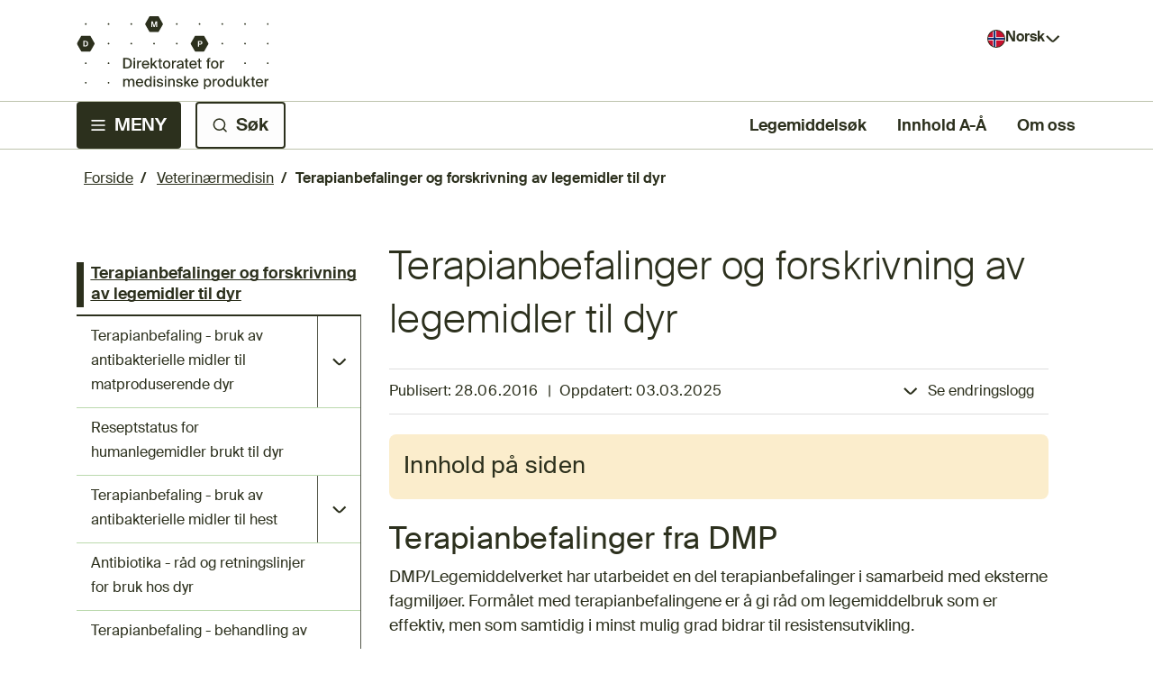

--- FILE ---
content_type: text/html; charset=utf-8
request_url: https://www.dmp.no/veterinermedisin/terapianbefalinger-og-forskrivning-av-legemidler-til-dyr
body_size: 40948
content:



<!DOCTYPE html>
<html lang="no">
<head>
    <meta charset="utf-8" />
    <meta name="viewport" content="width=device-width, initial-scale=1" />
    <meta name="format-detection" content="telephone=no" />
    

    <link rel="shortcut icon" href="/contentassets/328983db7858427fbb9d8fc24765e4bb/logo-dmp/favikon.svg" />
    <title>Terapianbefalinger og forskrivning av legemidler til dyr - Direktoratet for medisinske produkter</title>
    <meta name="description" content="" />
    <meta name="keywords" content="" />

    <meta property="og:title" content="Terapianbefalinger og forskrivning av legemidler til dyr">
    <meta property="og:description" content="">


    <link rel="preconnect" href="https://fonts.googleapis.com">
    <link rel="preconnect" href="https://fonts.gstatic.com" crossorigin>
    <link href="https://fonts.googleapis.com/css2?family=Open+Sans&display=swap" rel="stylesheet">
    <link rel="stylesheet" href="https://cdn.jsdelivr.net/npm/bootstrap-icons@1.10.2/font/bootstrap-icons.css">
    <link rel="stylesheet" href="/css/global.css" />
    <link rel="stylesheet" href="/css/shared.css" />
    <link rel="stylesheet" href="/css/editmode.css" />
    <link rel="stylesheet" href="/css/news-page.css" />
    <link rel="stylesheet" href="/css/search-page.css" />
    <link rel="stylesheet" href="/css/start-page.css" />
    <link rel="stylesheet" href="/css/advise-block.css" />
    <link rel="stylesheet" href="/css/excel-table.css" />
    <link rel="stylesheet" href="/css/pagination.css" />
    <link rel="stylesheet" href="/css/filtered-news-block.css" />
    <link rel="stylesheet" href="/css/page-content-block.css" />
    <link rel="stylesheet" href="/css/left-navigation-menu.css" />
    <link rel="stylesheet" href="/css/accordion.css" />
    <link rel="stylesheet" href="/css/main-category-page.css" />
    <link rel="stylesheet" href="/css/header.css" />
    <link rel="stylesheet" href="/css/shortcuts-block.css" />
    <link rel="stylesheet" href="/css/feedback.css" />
    <link rel="stylesheet" href="/css/formlistingpage.css" />
    <link rel="stylesheet" href="/css/form-block.css" />
    <link rel="stylesheet" href="/css/mega-menu.css" />
    <link rel="stylesheet" href="/css/mega-menu-mobile.css" />
    <link rel="stylesheet" href="/css/screen-loader.css" />
    <link rel="stylesheet" href="/css/notfound.css" />
    <link rel="stylesheet" href="/css/employee-information-block.css" />
    <link rel="stylesheet" href="/css/division-information-block.css" />
    <link rel="stylesheet" href="/css/external-pages-block.css" />
    <link rel="stylesheet" href="/css/link-to-page-block.css" />
    <link rel="stylesheet" href="/css/link-collection-block.css" />
    <link rel="stylesheet" href="/css/standard-table.css" />
    <link rel="stylesheet" href="/css/a-z.css" />
    <link rel="stylesheet" href="/css/drug-shortage-block.css" />
    <link rel="stylesheet" href="/css/autocomplete.css" />
    <link rel="stylesheet" href="/css/spellcheck.css" />
    <link rel="stylesheet" href="/css/subscription-page.css" />
    <link rel="stylesheet" href="/css/custom-checkbox.css" />
    <script src="/js/print-content.js"></script>
    <script src="/js/change-log.js"></script>
    <script src="/js/page-content-block.js"></script>
    <script src="/js/left-navigation-menu.js"></script>
    <script src="/js/standard-table.js"></script>
    <script src="/js/language-selector.js"></script>
    <script src="/js/external-link.js"></script>
    <script src="/js/download-link.js"></script>
    <script src="/js/header-modules.js" defer></script>
    <script src="/js/drug-shortage.js"></script>
    <script src="/js/autocomplete-startpage-header.js" defer></script>
    <script src="/js/spellcheck-suggestion.js" defer></script>
    <script src="/js/input-textarea.js" defer></script>
    <script src="/js/datetime-formatter.js"></script>
    <script async src="https://siteimproveanalytics.com/js/siteanalyze_6319400.js"></script>

    <script>
!function(T,l,y){var S=T.location,k="script",D="instrumentationKey",C="ingestionendpoint",I="disableExceptionTracking",E="ai.device.",b="toLowerCase",w="crossOrigin",N="POST",e="appInsightsSDK",t=y.name||"appInsights";(y.name||T[e])&&(T[e]=t);var n=T[t]||function(d){var g=!1,f=!1,m={initialize:!0,queue:[],sv:"5",version:2,config:d};function v(e,t){var n={},a="Browser";return n[E+"id"]=a[b](),n[E+"type"]=a,n["ai.operation.name"]=S&&S.pathname||"_unknown_",n["ai.internal.sdkVersion"]="javascript:snippet_"+(m.sv||m.version),{time:function(){var e=new Date;function t(e){var t=""+e;return 1===t.length&&(t="0"+t),t}return e.getUTCFullYear()+"-"+t(1+e.getUTCMonth())+"-"+t(e.getUTCDate())+"T"+t(e.getUTCHours())+":"+t(e.getUTCMinutes())+":"+t(e.getUTCSeconds())+"."+((e.getUTCMilliseconds()/1e3).toFixed(3)+"").slice(2,5)+"Z"}(),iKey:e,name:"Microsoft.ApplicationInsights."+e.replace(/-/g,"")+"."+t,sampleRate:100,tags:n,data:{baseData:{ver:2}}}}var h=d.url||y.src;if(h){function a(e){var t,n,a,i,r,o,s,c,u,p,l;g=!0,m.queue=[],f||(f=!0,t=h,s=function(){var e={},t=d.connectionString;if(t)for(var n=t.split(";"),a=0;a<n.length;a++){var i=n[a].split("=");2===i.length&&(e[i[0][b]()]=i[1])}if(!e[C]){var r=e.endpointsuffix,o=r?e.location:null;e[C]="https://"+(o?o+".":"")+"dc."+(r||"services.visualstudio.com")}return e}(),c=s[D]||d[D]||"",u=s[C],p=u?u+"/v2/track":d.endpointUrl,(l=[]).push((n="SDK LOAD Failure: Failed to load Application Insights SDK script (See stack for details)",a=t,i=p,(o=(r=v(c,"Exception")).data).baseType="ExceptionData",o.baseData.exceptions=[{typeName:"SDKLoadFailed",message:n.replace(/\./g,"-"),hasFullStack:!1,stack:n+"\nSnippet failed to load ["+a+"] -- Telemetry is disabled\nHelp Link: https://go.microsoft.com/fwlink/?linkid=2128109\nHost: "+(S&&S.pathname||"_unknown_")+"\nEndpoint: "+i,parsedStack:[]}],r)),l.push(function(e,t,n,a){var i=v(c,"Message"),r=i.data;r.baseType="MessageData";var o=r.baseData;return o.message='AI (Internal): 99 message:"'+("SDK LOAD Failure: Failed to load Application Insights SDK script (See stack for details) ("+n+")").replace(/\"/g,"")+'"',o.properties={endpoint:a},i}(0,0,t,p)),function(e,t){if(JSON){var n=T.fetch;if(n&&!y.useXhr)n(t,{method:N,body:JSON.stringify(e),mode:"cors"});else if(XMLHttpRequest){var a=new XMLHttpRequest;a.open(N,t),a.setRequestHeader("Content-type","application/json"),a.send(JSON.stringify(e))}}}(l,p))}function i(e,t){f||setTimeout(function(){!t&&m.core||a()},500)}var e=function(){var n=l.createElement(k);n.src=h;var e=y[w];return!e&&""!==e||"undefined"==n[w]||(n[w]=e),n.onload=i,n.onerror=a,n.onreadystatechange=function(e,t){"loaded"!==n.readyState&&"complete"!==n.readyState||i(0,t)},n}();y.ld<0?l.getElementsByTagName("head")[0].appendChild(e):setTimeout(function(){l.getElementsByTagName(k)[0].parentNode.appendChild(e)},y.ld||0)}try{m.cookie=l.cookie}catch(p){}function t(e){for(;e.length;)!function(t){m[t]=function(){var e=arguments;g||m.queue.push(function(){m[t].apply(m,e)})}}(e.pop())}var n="track",r="TrackPage",o="TrackEvent";t([n+"Event",n+"PageView",n+"Exception",n+"Trace",n+"DependencyData",n+"Metric",n+"PageViewPerformance","start"+r,"stop"+r,"start"+o,"stop"+o,"addTelemetryInitializer","setAuthenticatedUserContext","clearAuthenticatedUserContext","flush"]),m.SeverityLevel={Verbose:0,Information:1,Warning:2,Error:3,Critical:4};var s=(d.extensionConfig||{}).ApplicationInsightsAnalytics||{};if(!0!==d[I]&&!0!==s[I]){var c="onerror";t(["_"+c]);var u=T[c];T[c]=function(e,t,n,a,i){var r=u&&u(e,t,n,a,i);return!0!==r&&m["_"+c]({message:e,url:t,lineNumber:n,columnNumber:a,error:i}),r},d.autoExceptionInstrumented=!0}return m}(y.cfg);function a(){y.onInit&&y.onInit(n)}(T[t]=n).queue&&0===n.queue.length?(n.queue.push(a),n.trackPageView({})):a()}(window,document,{src: "https://js.monitor.azure.com/scripts/b/ai.2.gbl.min.js", crossOrigin: "anonymous", cfg: {instrumentationKey: '8373b44a-b37e-44e6-abd1-7419e971cdfc', disableCookiesUsage: false }});
</script>


</head>

<body>
    

    

    

<header class="header">
    <div class="header-top">
        <a class="hidden-header-link primary-button" href="#main-content">
            Til hovedinnhold
        </a>
        <a class="logo-link" href="/">
            <img class="header-logo-desktop" src="/contentassets/328983db7858427fbb9d8fc24765e4bb/logo-dmp/dmp-logo-desktop.svg" alt="Direktoratet for medisinske produkter" />
            <img class="header-logo-mobile" src="/contentassets/328983db7858427fbb9d8fc24765e4bb/logo-dmp/dmp-logo-mobil.svg" alt="Direktoratet for medisinske produkter" />
        </a>
        <div class="language-wrapper">
            <button aria-expanded="false" aria-controls="language-list" id="language-button" name="language-button" class="language-button Norsk" type="button">
                <span>Norsk</span>
            </button>

            <ul id="language-list" class="hide-language-list">
                            <li class="language-button-element language-not-available" lang="en">
                                <a role="link" class="language-button-element-disabled English" aria-disabled="true">
                                    Not available in English
                                </a>
                            </li>
                            <li class="language-button-element language-button-second-element" lang="en">
                                <a class="language-button-element-text-decoration English" href="/en" aria-label="Not available in English, Show English frontpage">
                                    Show English frontpage
                                </a>
                            </li>
            </ul>
        </div>
    </div>
    <div class="border-top"></div>
    <div class="header-bottom">
        <ul class="header-buttons">
            <li class="header-bottom-mega-menu">
                <button type="button" aria-controls="mega-menu-wrapper" class="header-button primary-button header-menu" aria-expanded="false" aria-haspopup="true" id="mega-menu-button"><span>MENY</span></button>
                <div class="default-closed-mega-menu-wrapper" id="mega-menu-wrapper">
                    <nav role="menu" aria-label="Hovedmeny">
                        
    <div id="mega-menu-mobile" class="mega-menu-mobile">
        <ul role="presentation" class="nav-menu-mobile">
                <li role="presentation" class="top-nav-item-mobile nav-item-mobile top-level-1">
                    <div class="nav-link-button-wrapper-mobile">
                        <a role="menuitem" title="Godkjenning av legemidler" href="/godkjenning">
                            <div class="nav-image-wrapper-mobile">
                                <img class="main-category-logo" src="/globalassets/ikoner-dmp/godkjenning.svg" alt="" aria-hidden="true" />
                            </div>
                            <span>Godkjenning av legemidler</span>
                        </a>
                            <button data-id="sub-nav-group-174192"
                                class="nav-item-chevron-mobile top-nav-item-chevron-mobile sub-button-level-1"
                                aria-expanded="false" 
                                aria-controls="sub-nav-group-174192" 
                                aria-label="Ekspander undermeny Godkjenning av legemidler" 
                                type="button"></button>
                    </div>
                        <div class="sub-nav-mobile" id="sub-nav-group-174192">
                            
<ul role="presentation">
        <li role="presentation" class="nav-item-mobile sub-nav-item-mobile sub-level-2">
            <div class="nav-link-button-wrapper-mobile sub-nav-link-button-wrapper">
                <a role="menuitem" href="/godkjenning/utvikling-av-legemidler">
                    Slik utvikles og godkjennes legemidler
                </a>
                    <button class="nav-item-chevron-mobile sub-button-level-2" 
                    aria-expanded="false" aria-controls="sub-nav-group-175855" 
                    aria-label="Ekspander undermeny Slik utvikles og godkjennes legemidler" 
                    type="button"></button>
            </div>
            <div class="sub-nav-mobile" id="sub-nav-group-175855">
                
<ul role="presentation">
        <li role="presentation" class="nav-item-mobile sub-nav-item-mobile sub-level-3">
            <div class="nav-link-button-wrapper-mobile sub-nav-link-button-wrapper">
                <a role="menuitem" href="/godkjenning/utvikling-av-legemidler/godkjent-eller-ikke-godkjent-hvilke-statuser-kan-et-legemiddel-ha">
                    Hvilke statuser kan et legemiddel ha?
                </a>
            </div>
            <div class="sub-nav-mobile" id="sub-nav-group-176299">
                
<ul role="presentation">
</ul>
            </div>
        </li>
        <li role="presentation" class="nav-item-mobile sub-nav-item-mobile sub-level-3">
            <div class="nav-link-button-wrapper-mobile sub-nav-link-button-wrapper">
                <a role="menuitem" href="/godkjenning/utvikling-av-legemidler/generisk-legemiddel-og-parallellimportert-legemiddel">
                    Generisk legemiddel og parallellimportert legemiddel
                </a>
            </div>
            <div class="sub-nav-mobile" id="sub-nav-group-176298">
                
<ul role="presentation">
</ul>
            </div>
        </li>
</ul>
            </div>
        </li>
        <li role="presentation" class="nav-item-mobile sub-nav-item-mobile sub-level-2">
            <div class="nav-link-button-wrapper-mobile sub-nav-link-button-wrapper">
                <a role="menuitem" href="/godkjenning/klinisk-utproving">
                    Klinisk utpr&#xF8;ving av legemidler til mennesker
                </a>
                    <button class="nav-item-chevron-mobile sub-button-level-2" 
                    aria-expanded="false" aria-controls="sub-nav-group-174350" 
                    aria-label="Ekspander undermeny Klinisk utpr&#xF8;ving av legemidler til mennesker" 
                    type="button"></button>
            </div>
            <div class="sub-nav-mobile" id="sub-nav-group-174350">
                
<ul role="presentation">
        <li role="presentation" class="nav-item-mobile sub-nav-item-mobile sub-level-3">
            <div class="nav-link-button-wrapper-mobile sub-nav-link-button-wrapper">
                <a role="menuitem" href="/godkjenning/klinisk-utproving/regelverk-og-veiledninger-for-klinisk-utproving">
                    Regelverk og veiledninger
                </a>
            </div>
            <div class="sub-nav-mobile" id="sub-nav-group-174608">
                
<ul role="presentation">
</ul>
            </div>
        </li>
        <li role="presentation" class="nav-item-mobile sub-nav-item-mobile sub-level-3">
            <div class="nav-link-button-wrapper-mobile sub-nav-link-button-wrapper">
                <a role="menuitem" href="/godkjenning/klinisk-utproving/clinical-trials-information-system-ctis">
                    Clinical Trials Information System (CTIS)
                </a>
            </div>
            <div class="sub-nav-mobile" id="sub-nav-group-174599">
                
<ul role="presentation">
</ul>
            </div>
        </li>
        <li role="presentation" class="nav-item-mobile sub-nav-item-mobile sub-level-3">
            <div class="nav-link-button-wrapper-mobile sub-nav-link-button-wrapper">
                <a role="menuitem" href="/godkjenning/klinisk-utproving/soknad-om-klinisk-utproving">
                    S&#xF8;knad om klinisk utpr&#xF8;ving
                </a>
                    <button class="nav-item-chevron-mobile sub-button-level-3" 
                    aria-expanded="false" aria-controls="sub-nav-group-174623" 
                    aria-label="Ekspander undermeny S&#xF8;knad om klinisk utpr&#xF8;ving" 
                    type="button"></button>
            </div>
            <div class="sub-nav-mobile" id="sub-nav-group-174623">
                
<ul role="presentation">
        <li role="presentation" class="nav-item-mobile sub-nav-item-mobile sub-level-4">
            <div class="nav-link-button-wrapper-mobile sub-nav-link-button-wrapper">
                <a role="menuitem" href="/godkjenning/klinisk-utproving/soknad-om-klinisk-utproving/soknadsdokumentasjon">
                    S&#xF8;knad om klinisk utpr&#xF8;ving - krav til dokumentasjon
                </a>
            </div>
            <div class="sub-nav-mobile" id="sub-nav-group-175862">
                
<ul role="presentation">
</ul>
            </div>
        </li>
        <li role="presentation" class="nav-item-mobile sub-nav-item-mobile sub-level-4">
            <div class="nav-link-button-wrapper-mobile sub-nav-link-button-wrapper">
                <a role="menuitem" href="/godkjenning/klinisk-utproving/soknad-om-klinisk-utproving/soknad-om-vesentlig-endring">
                    S&#xF8;knad om vesentlig endring
                </a>
            </div>
            <div class="sub-nav-mobile" id="sub-nav-group-175861">
                
<ul role="presentation">
</ul>
            </div>
        </li>
        <li role="presentation" class="nav-item-mobile sub-nav-item-mobile sub-level-4">
            <div class="nav-link-button-wrapper-mobile sub-nav-link-button-wrapper">
                <a role="menuitem" href="/godkjenning/klinisk-utproving/soknad-om-klinisk-utproving/gebyrer-for-soknad-om-klinisk-utproving-av-legemidler">
                    Gebyrer for s&#xF8;knad om klinisk utpr&#xF8;ving av legemidler
                </a>
            </div>
            <div class="sub-nav-mobile" id="sub-nav-group-175859">
                
<ul role="presentation">
</ul>
            </div>
        </li>
</ul>
            </div>
        </li>
        <li role="presentation" class="nav-item-mobile sub-nav-item-mobile sub-level-3">
            <div class="nav-link-button-wrapper-mobile sub-nav-link-button-wrapper">
                <a role="menuitem" href="/godkjenning/klinisk-utproving/rapportering-mens-studien-pagar">
                    Rapportering for p&#xE5;g&#xE5;ende kliniske studier etter godkjenning
                </a>
            </div>
            <div class="sub-nav-mobile" id="sub-nav-group-174606">
                
<ul role="presentation">
</ul>
            </div>
        </li>
        <li role="presentation" class="nav-item-mobile sub-nav-item-mobile sub-level-3">
            <div class="nav-link-button-wrapper-mobile sub-nav-link-button-wrapper">
                <a role="menuitem" href="/godkjenning/klinisk-utproving/rapportering-nar-studien-er-avsluttet">
                    Rapportering n&#xE5;r klinisk studie er avsluttet
                </a>
            </div>
            <div class="sub-nav-mobile" id="sub-nav-group-174607">
                
<ul role="presentation">
</ul>
            </div>
        </li>
        <li role="presentation" class="nav-item-mobile sub-nav-item-mobile sub-level-3">
            <div class="nav-link-button-wrapper-mobile sub-nav-link-button-wrapper">
                <a role="menuitem" href="/godkjenning/klinisk-utproving/soknad-om-klinisk-utproving-av-gmo-i-legemidler-til-mennesker">
                    S&#xF8;knad om klinisk utpr&#xF8;ving av GMO i legemidler til mennesker
                </a>
            </div>
            <div class="sub-nav-mobile" id="sub-nav-group-174624">
                
<ul role="presentation">
</ul>
            </div>
        </li>
        <li role="presentation" class="nav-item-mobile sub-nav-item-mobile sub-level-3">
            <div class="nav-link-button-wrapper-mobile sub-nav-link-button-wrapper">
                <a role="menuitem" href="/godkjenning/klinisk-utproving/soknad-om-compassionate-use-program">
                    Compassionate Use Program
                </a>
            </div>
            <div class="sub-nav-mobile" id="sub-nav-group-174609">
                
<ul role="presentation">
</ul>
            </div>
        </li>
        <li role="presentation" class="nav-item-mobile sub-nav-item-mobile sub-level-3">
            <div class="nav-link-button-wrapper-mobile sub-nav-link-button-wrapper">
                <a role="menuitem" href="/godkjenning/klinisk-utproving/desentraliserte-kliniske-utprovinger">
                    Desentraliserte kliniske utpr&#xF8;vinger
                </a>
            </div>
            <div class="sub-nav-mobile" id="sub-nav-group-174600">
                
<ul role="presentation">
</ul>
            </div>
        </li>
        <li role="presentation" class="nav-item-mobile sub-nav-item-mobile sub-level-3">
            <div class="nav-link-button-wrapper-mobile sub-nav-link-button-wrapper">
                <a role="menuitem" href="/godkjenning/klinisk-utproving/inspeksjoner-av-kliniske-studier">
                    Inspeksjon av kliniske studier
                </a>
            </div>
            <div class="sub-nav-mobile" id="sub-nav-group-174602">
                
<ul role="presentation">
</ul>
            </div>
        </li>
        <li role="presentation" class="nav-item-mobile sub-nav-item-mobile sub-level-3">
            <div class="nav-link-button-wrapper-mobile sub-nav-link-button-wrapper">
                <a role="menuitem" href="/godkjenning/klinisk-utproving/oversikt-over-antallet-sokte-studier-om-klinisk-utproving">
                    Oversikt over antallet s&#xF8;kte studier om klinisk utpr&#xF8;ving av legemidler
                </a>
            </div>
            <div class="sub-nav-mobile" id="sub-nav-group-174603">
                
<ul role="presentation">
</ul>
            </div>
        </li>
</ul>
            </div>
        </li>
        <li role="presentation" class="nav-item-mobile sub-nav-item-mobile sub-level-2">
            <div class="nav-link-button-wrapper-mobile sub-nav-link-button-wrapper">
                <a role="menuitem" href="/godkjenning/godkjenning-og-oppfolging-av-markedsforingstillatelse">
                    S&#xF8;knad og oppf&#xF8;lging av markedsf&#xF8;ringstillatelse
                </a>
                    <button class="nav-item-chevron-mobile sub-button-level-2" 
                    aria-expanded="false" aria-controls="sub-nav-group-174347" 
                    aria-label="Ekspander undermeny S&#xF8;knad og oppf&#xF8;lging av markedsf&#xF8;ringstillatelse" 
                    type="button"></button>
            </div>
            <div class="sub-nav-mobile" id="sub-nav-group-174347">
                
<ul role="presentation">
        <li role="presentation" class="nav-item-mobile sub-nav-item-mobile sub-level-3">
            <div class="nav-link-button-wrapper-mobile sub-nav-link-button-wrapper">
                <a role="menuitem" href="/godkjenning/godkjenning-og-oppfolging-av-markedsforingstillatelse/soknad-om-markedsforingstillatelse">
                    S&#xF8;knad om markedsf&#xF8;ringstillatelse
                </a>
                    <button class="nav-item-chevron-mobile sub-button-level-3" 
                    aria-expanded="false" aria-controls="sub-nav-group-174578" 
                    aria-label="Ekspander undermeny S&#xF8;knad om markedsf&#xF8;ringstillatelse" 
                    type="button"></button>
            </div>
            <div class="sub-nav-mobile" id="sub-nav-group-174578">
                
<ul role="presentation">
        <li role="presentation" class="nav-item-mobile sub-nav-item-mobile sub-level-4">
            <div class="nav-link-button-wrapper-mobile sub-nav-link-button-wrapper">
                <a role="menuitem" href="/godkjenning/godkjenning-og-oppfolging-av-markedsforingstillatelse/soknad-om-markedsforingstillatelse/prosedyrer-for-godkjenning-av-legemidler">
                    Prosedyrer for godkjenning av legemidler
                </a>
            </div>
            <div class="sub-nav-mobile" id="sub-nav-group-176303">
                
<ul role="presentation">
</ul>
            </div>
        </li>
        <li role="presentation" class="nav-item-mobile sub-nav-item-mobile sub-level-4">
            <div class="nav-link-button-wrapper-mobile sub-nav-link-button-wrapper">
                <a role="menuitem" href="/godkjenning/godkjenning-og-oppfolging-av-markedsforingstillatelse/soknad-om-markedsforingstillatelse/innsending-av-soknader-om-markedsforingstillatelse">
                    Innsending av s&#xF8;knader
                </a>
            </div>
            <div class="sub-nav-mobile" id="sub-nav-group-175712">
                
<ul role="presentation">
</ul>
            </div>
        </li>
        <li role="presentation" class="nav-item-mobile sub-nav-item-mobile sub-level-4">
            <div class="nav-link-button-wrapper-mobile sub-nav-link-button-wrapper">
                <a role="menuitem" href="/godkjenning/godkjenning-og-oppfolging-av-markedsforingstillatelse/soknad-om-markedsforingstillatelse/avanserte-terapier-sykehusunntak">
                    Avanserte terapier - sykehusunntak
                </a>
            </div>
            <div class="sub-nav-mobile" id="sub-nav-group-175830">
                
<ul role="presentation">
</ul>
            </div>
        </li>
        <li role="presentation" class="nav-item-mobile sub-nav-item-mobile sub-level-4">
            <div class="nav-link-button-wrapper-mobile sub-nav-link-button-wrapper">
                <a role="menuitem" href="/godkjenning/godkjenning-og-oppfolging-av-markedsforingstillatelse/soknad-om-markedsforingstillatelse/dokumentbeskyttelse-og-patent">
                    Dokumentbeskyttelse og patent
                </a>
            </div>
            <div class="sub-nav-mobile" id="sub-nav-group-175831">
                
<ul role="presentation">
</ul>
            </div>
        </li>
        <li role="presentation" class="nav-item-mobile sub-nav-item-mobile sub-level-4">
            <div class="nav-link-button-wrapper-mobile sub-nav-link-button-wrapper">
                <a role="menuitem" href="/godkjenning/godkjenning-og-oppfolging-av-markedsforingstillatelse/soknad-om-markedsforingstillatelse/foresporsel-om-norge-som-rms-i-desentralisert-prosedyre">
                    Foresp&#xF8;rsel om Norge som RMS i desentralisert prosedyre
                </a>
            </div>
            <div class="sub-nav-mobile" id="sub-nav-group-175832">
                
<ul role="presentation">
</ul>
            </div>
        </li>
        <li role="presentation" class="nav-item-mobile sub-nav-item-mobile sub-level-4">
            <div class="nav-link-button-wrapper-mobile sub-nav-link-button-wrapper">
                <a role="menuitem" href="/godkjenning/godkjenning-og-oppfolging-av-markedsforingstillatelse/soknad-om-markedsforingstillatelse/liste-over-nye-markedsforingstillatelser">
                    Liste over nye markedsf&#xF8;ringstillatelser
                </a>
            </div>
            <div class="sub-nav-mobile" id="sub-nav-group-175834">
                
<ul role="presentation">
</ul>
            </div>
        </li>
        <li role="presentation" class="nav-item-mobile sub-nav-item-mobile sub-level-4">
            <div class="nav-link-button-wrapper-mobile sub-nav-link-button-wrapper">
                <a role="menuitem" href="/godkjenning/godkjenning-og-oppfolging-av-markedsforingstillatelse/soknad-om-markedsforingstillatelse/nasjonal-prosedyre-ved-soknad-om-markedsforingstillatelse">
                    Nasjonal prosedyre ved s&#xF8;knad om markedsf&#xF8;ringstillatelse
                </a>
            </div>
            <div class="sub-nav-mobile" id="sub-nav-group-175836">
                
<ul role="presentation">
</ul>
            </div>
        </li>
        <li role="presentation" class="nav-item-mobile sub-nav-item-mobile sub-level-4">
            <div class="nav-link-button-wrapper-mobile sub-nav-link-button-wrapper">
                <a role="menuitem" href="/godkjenning/godkjenning-og-oppfolging-av-markedsforingstillatelse/soknad-om-markedsforingstillatelse/pagaende-soknader-om-markedsforingstillatelser">
                    P&#xE5;g&#xE5;ende s&#xF8;knader om markedsf&#xF8;ringstillatelser
                </a>
            </div>
            <div class="sub-nav-mobile" id="sub-nav-group-175837">
                
<ul role="presentation">
</ul>
            </div>
        </li>
        <li role="presentation" class="nav-item-mobile sub-nav-item-mobile sub-level-4">
            <div class="nav-link-button-wrapper-mobile sub-nav-link-button-wrapper">
                <a role="menuitem" href="/godkjenning/godkjenning-og-oppfolging-av-markedsforingstillatelse/soknad-om-markedsforingstillatelse/referansepreparat">
                    Referansepreparat
                </a>
            </div>
            <div class="sub-nav-mobile" id="sub-nav-group-175841">
                
<ul role="presentation">
</ul>
            </div>
        </li>
        <li role="presentation" class="nav-item-mobile sub-nav-item-mobile sub-level-4">
            <div class="nav-link-button-wrapper-mobile sub-nav-link-button-wrapper">
                <a role="menuitem" href="/godkjenning/godkjenning-og-oppfolging-av-markedsforingstillatelse/soknad-om-markedsforingstillatelse/utlysning-av-onskede-preparater-for-a-unnga-legemiddelmangel">
                    Utlysning av &#xF8;nskede preparater
                </a>
            </div>
            <div class="sub-nav-mobile" id="sub-nav-group-175849">
                
<ul role="presentation">
</ul>
            </div>
        </li>
        <li role="presentation" class="nav-item-mobile sub-nav-item-mobile sub-level-4">
            <div class="nav-link-button-wrapper-mobile sub-nav-link-button-wrapper">
                <a role="menuitem" href="/godkjenning/godkjenning-og-oppfolging-av-markedsforingstillatelse/soknad-om-markedsforingstillatelse/offentlighet-nar-det-gjelder-soknader-om-markedsforingstillatelse-for-legemidler">
                    Offentlighet n&#xE5;r det gjelder s&#xF8;knader om markedsf&#xF8;ringstillatelse
                </a>
            </div>
            <div class="sub-nav-mobile" id="sub-nav-group-175714">
                
<ul role="presentation">
</ul>
            </div>
        </li>
        <li role="presentation" class="nav-item-mobile sub-nav-item-mobile sub-level-4">
            <div class="nav-link-button-wrapper-mobile sub-nav-link-button-wrapper">
                <a role="menuitem" href="/godkjenning/godkjenning-og-oppfolging-av-markedsforingstillatelse/soknad-om-markedsforingstillatelse/nasjonale-mt-soknader-til-dyr-som-er-trukket">
                    Nasjonale MT s&#xF8;knader til dyr som er trukket
                </a>
            </div>
            <div class="sub-nav-mobile" id="sub-nav-group-180753">
                
<ul role="presentation">
</ul>
            </div>
        </li>
</ul>
            </div>
        </li>
        <li role="presentation" class="nav-item-mobile sub-nav-item-mobile sub-level-3">
            <div class="nav-link-button-wrapper-mobile sub-nav-link-button-wrapper">
                <a role="menuitem" href="/godkjenning/godkjenning-og-oppfolging-av-markedsforingstillatelse/fornyelse-av-markedsforingstillatelse">
                    Fornyelse av markedsf&#xF8;ringstillatelse
                </a>
            </div>
            <div class="sub-nav-mobile" id="sub-nav-group-174569">
                
<ul role="presentation">
</ul>
            </div>
        </li>
        <li role="presentation" class="nav-item-mobile sub-nav-item-mobile sub-level-3">
            <div class="nav-link-button-wrapper-mobile sub-nav-link-button-wrapper">
                <a role="menuitem" href="/godkjenning/godkjenning-og-oppfolging-av-markedsforingstillatelse/endring-av-markedsforingstillatelse">
                    Endring av markedsf&#xF8;ringstillatelse
                </a>
                    <button class="nav-item-chevron-mobile sub-button-level-3" 
                    aria-expanded="false" aria-controls="sub-nav-group-174554" 
                    aria-label="Ekspander undermeny Endring av markedsf&#xF8;ringstillatelse" 
                    type="button"></button>
            </div>
            <div class="sub-nav-mobile" id="sub-nav-group-174554">
                
<ul role="presentation">
        <li role="presentation" class="nav-item-mobile sub-nav-item-mobile sub-level-4">
            <div class="nav-link-button-wrapper-mobile sub-nav-link-button-wrapper">
                <a role="menuitem" href="/godkjenning/godkjenning-og-oppfolging-av-markedsforingstillatelse/endring-av-markedsforingstillatelse/overforing-av-mtendret-navn-og-adresse-for-mt-innehaver">
                    Overf&#xF8;ring av MT/endret navn og adresse for MT-innehaver
                </a>
            </div>
            <div class="sub-nav-mobile" id="sub-nav-group-175720">
                
<ul role="presentation">
</ul>
            </div>
        </li>
        <li role="presentation" class="nav-item-mobile sub-nav-item-mobile sub-level-4">
            <div class="nav-link-button-wrapper-mobile sub-nav-link-button-wrapper">
                <a role="menuitem" href="/godkjenning/godkjenning-og-oppfolging-av-markedsforingstillatelse/endring-av-markedsforingstillatelse/artikkel-613-notifikasjoner-og-vra-gi15z-np">
                    Artikkel 61(3)-notifikasjoner og VRA G.I.15z (NP)
                </a>
            </div>
            <div class="sub-nav-mobile" id="sub-nav-group-176275">
                
<ul role="presentation">
</ul>
            </div>
        </li>
        <li role="presentation" class="nav-item-mobile sub-nav-item-mobile sub-level-4">
            <div class="nav-link-button-wrapper-mobile sub-nav-link-button-wrapper">
                <a role="menuitem" href="/godkjenning/godkjenning-og-oppfolging-av-markedsforingstillatelse/endring-av-markedsforingstillatelse/arbeidsdelingsprosedyre-worksharing-med-nasjonalt-godkjente-legemidler">
                    Arbeidsdelingsprosedyre (&#xAB;worksharing&#xBB;) med nasjonalt godkjente legemidler
                </a>
            </div>
            <div class="sub-nav-mobile" id="sub-nav-group-176269">
                
<ul role="presentation">
</ul>
            </div>
        </li>
        <li role="presentation" class="nav-item-mobile sub-nav-item-mobile sub-level-4">
            <div class="nav-link-button-wrapper-mobile sub-nav-link-button-wrapper">
                <a role="menuitem" href="/godkjenning/godkjenning-og-oppfolging-av-markedsforingstillatelse/endring-av-markedsforingstillatelse/grunnkrav-til-endringssoknader-i-nasjonal-prosedyre">
                    Innsendelse av endringss&#xF8;knader
                </a>
            </div>
            <div class="sub-nav-mobile" id="sub-nav-group-176276">
                
<ul role="presentation">
</ul>
            </div>
        </li>
        <li role="presentation" class="nav-item-mobile sub-nav-item-mobile sub-level-4">
            <div class="nav-link-button-wrapper-mobile sub-nav-link-button-wrapper">
                <a role="menuitem" href="/godkjenning/godkjenning-og-oppfolging-av-markedsforingstillatelse/endring-av-markedsforingstillatelse/respons-fra-DMP-for-endringssoknader">
                    DMP-svar p&#xE5; ferdigstilte endringss&#xF8;knader
                </a>
            </div>
            <div class="sub-nav-mobile" id="sub-nav-group-180882">
                
<ul role="presentation">
</ul>
            </div>
        </li>
        <li role="presentation" class="nav-item-mobile sub-nav-item-mobile sub-level-4">
            <div class="nav-link-button-wrapper-mobile sub-nav-link-button-wrapper">
                <a role="menuitem" href="/godkjenning/godkjenning-og-oppfolging-av-markedsforingstillatelse/endring-av-markedsforingstillatelse/implementeringsfrist-for-endringer-som-ikke-berorer-norsk-produktinformasjon">
                    Implementeringsfrist for endringer som ikke ber&#xF8;rer norsk produktinformasjon
                </a>
            </div>
            <div class="sub-nav-mobile" id="sub-nav-group-183660">
                
<ul role="presentation">
</ul>
            </div>
        </li>
</ul>
            </div>
        </li>
        <li role="presentation" class="nav-item-mobile sub-nav-item-mobile sub-level-3">
            <div class="nav-link-button-wrapper-mobile sub-nav-link-button-wrapper">
                <a role="menuitem" href="/godkjenning/godkjenning-og-oppfolging-av-markedsforingstillatelse/relevant-informasjon-for-soknad-og-oppfolging-av-mt">
                    Relevant informasjon for s&#xF8;knad og oppf&#xF8;lging av MT
                </a>
                    <button class="nav-item-chevron-mobile sub-button-level-3" 
                    aria-expanded="false" aria-controls="sub-nav-group-180754" 
                    aria-label="Ekspander undermeny Relevant informasjon for s&#xF8;knad og oppf&#xF8;lging av MT" 
                    type="button"></button>
            </div>
            <div class="sub-nav-mobile" id="sub-nav-group-180754">
                
<ul role="presentation">
        <li role="presentation" class="nav-item-mobile sub-nav-item-mobile sub-level-4">
            <div class="nav-link-button-wrapper-mobile sub-nav-link-button-wrapper">
                <a role="menuitem" href="/godkjenning/godkjenning-og-oppfolging-av-markedsforingstillatelse/relevant-informasjon-for-soknad-og-oppfolging-av-mt/veiledning-for-navn-pa-legemidler">
                    Veiledning for navn p&#xE5; legemidler
                </a>
            </div>
            <div class="sub-nav-mobile" id="sub-nav-group-175850">
                
<ul role="presentation">
</ul>
            </div>
        </li>
        <li role="presentation" class="nav-item-mobile sub-nav-item-mobile sub-level-4">
            <div class="nav-link-button-wrapper-mobile sub-nav-link-button-wrapper">
                <a role="menuitem" href="/godkjenning/godkjenning-og-oppfolging-av-markedsforingstillatelse/relevant-informasjon-for-soknad-og-oppfolging-av-mt/registreringsgebyr-markedsforingstillatelse-for-legemidler">
                    Registreringsgebyr
                </a>
            </div>
            <div class="sub-nav-mobile" id="sub-nav-group-175715">
                
<ul role="presentation">
</ul>
            </div>
        </li>
        <li role="presentation" class="nav-item-mobile sub-nav-item-mobile sub-level-4">
            <div class="nav-link-button-wrapper-mobile sub-nav-link-button-wrapper">
                <a role="menuitem" href="/godkjenning/godkjenning-og-oppfolging-av-markedsforingstillatelse/relevant-informasjon-for-soknad-og-oppfolging-av-mt/avregistrering-midlertidig-utgatt-og-reaktivering">
                    Avregistrering, midlertidig utg&#xE5;tt og reaktivering
                </a>
            </div>
            <div class="sub-nav-mobile" id="sub-nav-group-174553">
                
<ul role="presentation">
</ul>
            </div>
        </li>
        <li role="presentation" class="nav-item-mobile sub-nav-item-mobile sub-level-4">
            <div class="nav-link-button-wrapper-mobile sub-nav-link-button-wrapper">
                <a role="menuitem" href="/godkjenning/godkjenning-og-oppfolging-av-markedsforingstillatelse/relevant-informasjon-for-soknad-og-oppfolging-av-mt/sunset-clause">
                    Sunset Clause
                </a>
            </div>
            <div class="sub-nav-mobile" id="sub-nav-group-175848">
                
<ul role="presentation">
</ul>
            </div>
        </li>
        <li role="presentation" class="nav-item-mobile sub-nav-item-mobile sub-level-4">
            <div class="nav-link-button-wrapper-mobile sub-nav-link-button-wrapper">
                <a role="menuitem" href="/godkjenning/godkjenning-og-oppfolging-av-markedsforingstillatelse/relevant-informasjon-for-soknad-og-oppfolging-av-mt/batchspesifikke-unntak">
                    Batchspesifikke unntak
                </a>
                    <button class="nav-item-chevron-mobile sub-button-level-4" 
                    aria-expanded="false" aria-controls="sub-nav-group-176286" 
                    aria-label="Ekspander undermeny Batchspesifikke unntak" 
                    type="button"></button>
            </div>
            <div class="sub-nav-mobile" id="sub-nav-group-176286">
                
<ul role="presentation">
        <li role="presentation" class="nav-item-mobile sub-nav-item-mobile sub-level-5">
            <div class="nav-link-button-wrapper-mobile sub-nav-link-button-wrapper">
                <a role="menuitem" href="/godkjenning/godkjenning-og-oppfolging-av-markedsforingstillatelse/relevant-informasjon-for-soknad-og-oppfolging-av-mt/batchspesifikke-unntak/soknad-om-batchspesifikke-unntak-relatert-til-kvalitets-dokumentasjon">
                    Batchspesifikke unntak relatert til kvalitet
                </a>
            </div>
            <div class="sub-nav-mobile" id="sub-nav-group-183303">
                
<ul role="presentation">
</ul>
            </div>
        </li>
</ul>
            </div>
        </li>
        <li role="presentation" class="nav-item-mobile sub-nav-item-mobile sub-level-4">
            <div class="nav-link-button-wrapper-mobile sub-nav-link-button-wrapper">
                <a role="menuitem" href="/godkjenning/godkjenning-og-oppfolging-av-markedsforingstillatelse/relevant-informasjon-for-soknad-og-oppfolging-av-mt/databaser-og-digitale-systemet">
                    Databaser og digitale systemet
                </a>
            </div>
            <div class="sub-nav-mobile" id="sub-nav-group-183057">
                
<ul role="presentation">
</ul>
            </div>
        </li>
        <li role="presentation" class="nav-item-mobile sub-nav-item-mobile sub-level-4">
            <div class="nav-link-button-wrapper-mobile sub-nav-link-button-wrapper">
                <a role="menuitem" href="/godkjenning/godkjenning-og-oppfolging-av-markedsforingstillatelse/relevant-informasjon-for-soknad-og-oppfolging-av-mt/termer-i-legemiddelgrunndata--standardisering-i-samarbeid-med-brukere">
                    Termer i Legemiddelgrunndata
                </a>
                    <button class="nav-item-chevron-mobile sub-button-level-4" 
                    aria-expanded="false" aria-controls="sub-nav-group-183853" 
                    aria-label="Ekspander undermeny Termer i Legemiddelgrunndata" 
                    type="button"></button>
            </div>
            <div class="sub-nav-mobile" id="sub-nav-group-183853">
                
<ul role="presentation">
        <li role="presentation" class="nav-item-mobile sub-nav-item-mobile sub-level-5">
            <div class="nav-link-button-wrapper-mobile sub-nav-link-button-wrapper">
                <a role="menuitem" href="/godkjenning/godkjenning-og-oppfolging-av-markedsforingstillatelse/relevant-informasjon-for-soknad-og-oppfolging-av-mt/termer-i-legemiddelgrunndata--standardisering-i-samarbeid-med-brukere/substanser--er-fellesbetegnelsen-for-virkestoff-og-hjelpestoff">
                    Substanser er fellesbetegnelsen for virkestoff og hjelpestoff
                </a>
            </div>
            <div class="sub-nav-mobile" id="sub-nav-group-183855">
                
<ul role="presentation">
</ul>
            </div>
        </li>
        <li role="presentation" class="nav-item-mobile sub-nav-item-mobile sub-level-5">
            <div class="nav-link-button-wrapper-mobile sub-nav-link-button-wrapper">
                <a role="menuitem" href="/godkjenning/godkjenning-og-oppfolging-av-markedsforingstillatelse/relevant-informasjon-for-soknad-og-oppfolging-av-mt/termer-i-legemiddelgrunndata--standardisering-i-samarbeid-med-brukere/rms-og-norske-kodeverk">
                    RMS og norske kodeverk
                </a>
            </div>
            <div class="sub-nav-mobile" id="sub-nav-group-183856">
                
<ul role="presentation">
</ul>
            </div>
        </li>
        <li role="presentation" class="nav-item-mobile sub-nav-item-mobile sub-level-5">
            <div class="nav-link-button-wrapper-mobile sub-nav-link-button-wrapper">
                <a role="menuitem" href="/godkjenning/godkjenning-og-oppfolging-av-markedsforingstillatelse/relevant-informasjon-for-soknad-og-oppfolging-av-mt/termer-i-legemiddelgrunndata--standardisering-i-samarbeid-med-brukere/atc-kodeverk-og-viktigheten-av-femte-niva-for-preparater">
                    ATC-kodeverk og viktigheten av femte niv&#xE5; for preparater
                </a>
            </div>
            <div class="sub-nav-mobile" id="sub-nav-group-183857">
                
<ul role="presentation">
</ul>
            </div>
        </li>
        <li role="presentation" class="nav-item-mobile sub-nav-item-mobile sub-level-5">
            <div class="nav-link-button-wrapper-mobile sub-nav-link-button-wrapper">
                <a role="menuitem" href="/godkjenning/godkjenning-og-oppfolging-av-markedsforingstillatelse/relevant-informasjon-for-soknad-og-oppfolging-av-mt/termer-i-legemiddelgrunndata--standardisering-i-samarbeid-med-brukere/kosttilskudd-til-fest-og-fhir-tjenesten">
                    Kosttilskudd til FEST og FHIR-tjenesten
                </a>
            </div>
            <div class="sub-nav-mobile" id="sub-nav-group-183858">
                
<ul role="presentation">
</ul>
            </div>
        </li>
</ul>
            </div>
        </li>
</ul>
            </div>
        </li>
        <li role="presentation" class="nav-item-mobile sub-nav-item-mobile sub-level-3">
            <div class="nav-link-button-wrapper-mobile sub-nav-link-button-wrapper">
                <a role="menuitem" href="/godkjenning/godkjenning-og-oppfolging-av-markedsforingstillatelse/produktinformasjon-templater-og-veiledninger">
                    Produktinformasjon
                </a>
                    <button class="nav-item-chevron-mobile sub-button-level-3" 
                    aria-expanded="false" aria-controls="sub-nav-group-174576" 
                    aria-label="Ekspander undermeny Produktinformasjon" 
                    type="button"></button>
            </div>
            <div class="sub-nav-mobile" id="sub-nav-group-174576">
                
<ul role="presentation">
        <li role="presentation" class="nav-item-mobile sub-nav-item-mobile sub-level-4">
            <div class="nav-link-button-wrapper-mobile sub-nav-link-button-wrapper">
                <a role="menuitem" href="/godkjenning/godkjenning-og-oppfolging-av-markedsforingstillatelse/produktinformasjon-templater-og-veiledninger/utforming-av-preparatomtale-og-pakningsvedlegg">
                    Preparatomtale og pakningsvedlegg
                </a>
                    <button class="nav-item-chevron-mobile sub-button-level-4" 
                    aria-expanded="false" aria-controls="sub-nav-group-175766" 
                    aria-label="Ekspander undermeny Preparatomtale og pakningsvedlegg" 
                    type="button"></button>
            </div>
            <div class="sub-nav-mobile" id="sub-nav-group-175766">
                
<ul role="presentation">
        <li role="presentation" class="nav-item-mobile sub-nav-item-mobile sub-level-5">
            <div class="nav-link-button-wrapper-mobile sub-nav-link-button-wrapper">
                <a role="menuitem" href="/godkjenning/godkjenning-og-oppfolging-av-markedsforingstillatelse/produktinformasjon-templater-og-veiledninger/utforming-av-preparatomtale-og-pakningsvedlegg/internasjonale-enheter-ie-og-enhet-e-har-ulik-betydning">
                    Internasjonale enheter (IE) og Enhet (E) har ulik betydning
                </a>
            </div>
            <div class="sub-nav-mobile" id="sub-nav-group-180725">
                
<ul role="presentation">
</ul>
            </div>
        </li>
</ul>
            </div>
        </li>
        <li role="presentation" class="nav-item-mobile sub-nav-item-mobile sub-level-4">
            <div class="nav-link-button-wrapper-mobile sub-nav-link-button-wrapper">
                <a role="menuitem" href="/godkjenning/godkjenning-og-oppfolging-av-markedsforingstillatelse/produktinformasjon-templater-og-veiledninger/digitalt-pakningsvedlegg">
                    Digitalt pakningsvedlegg
                </a>
            </div>
            <div class="sub-nav-mobile" id="sub-nav-group-180297">
                
<ul role="presentation">
</ul>
            </div>
        </li>
        <li role="presentation" class="nav-item-mobile sub-nav-item-mobile sub-level-4">
            <div class="nav-link-button-wrapper-mobile sub-nav-link-button-wrapper">
                <a role="menuitem" href="/godkjenning/godkjenning-og-oppfolging-av-markedsforingstillatelse/produktinformasjon-templater-og-veiledninger/utforming-av-merking-">
                    Merking
                </a>
            </div>
            <div class="sub-nav-mobile" id="sub-nav-group-175756">
                
<ul role="presentation">
</ul>
            </div>
        </li>
        <li role="presentation" class="nav-item-mobile sub-nav-item-mobile sub-level-4">
            <div class="nav-link-button-wrapper-mobile sub-nav-link-button-wrapper">
                <a role="menuitem" href="/godkjenning/godkjenning-og-oppfolging-av-markedsforingstillatelse/produktinformasjon-templater-og-veiledninger/qrd-templater">
                    QRD-templater
                </a>
            </div>
            <div class="sub-nav-mobile" id="sub-nav-group-175749">
                
<ul role="presentation">
</ul>
            </div>
        </li>
        <li role="presentation" class="nav-item-mobile sub-nav-item-mobile sub-level-4">
            <div class="nav-link-button-wrapper-mobile sub-nav-link-button-wrapper">
                <a role="menuitem" href="/godkjenning/godkjenning-og-oppfolging-av-markedsforingstillatelse/produktinformasjon-templater-og-veiledninger/implementeringsfrist-for-merking-og-pakningsvedlegg">
                    Implementeringsfrist for merking og pakningsvedlegg
                </a>
                    <button class="nav-item-chevron-mobile sub-button-level-4" 
                    aria-expanded="false" aria-controls="sub-nav-group-175724" 
                    aria-label="Ekspander undermeny Implementeringsfrist for merking og pakningsvedlegg" 
                    type="button"></button>
            </div>
            <div class="sub-nav-mobile" id="sub-nav-group-175724">
                
<ul role="presentation">
        <li role="presentation" class="nav-item-mobile sub-nav-item-mobile sub-level-5">
            <div class="nav-link-button-wrapper-mobile sub-nav-link-button-wrapper">
                <a role="menuitem" href="/godkjenning/godkjenning-og-oppfolging-av-markedsforingstillatelse/produktinformasjon-templater-og-veiledninger/implementeringsfrist-for-merking-og-pakningsvedlegg/soknad-om-batchspesifikke-unntak-relatert-til-produktinformasjon">
                    S&#xF8;knad om batchspesifikke unntak relatert til produktinformasjon
                </a>
            </div>
            <div class="sub-nav-mobile" id="sub-nav-group-183069">
                
<ul role="presentation">
</ul>
            </div>
        </li>
</ul>
            </div>
        </li>
        <li role="presentation" class="nav-item-mobile sub-nav-item-mobile sub-level-4">
            <div class="nav-link-button-wrapper-mobile sub-nav-link-button-wrapper">
                <a role="menuitem" href="/godkjenning/godkjenning-og-oppfolging-av-markedsforingstillatelse/produktinformasjon-templater-og-veiledninger/anbefalinger-om-oppdatering-av-produktinformasjon">
                    Anbefalinger om oppdateringer
                </a>
                    <button class="nav-item-chevron-mobile sub-button-level-4" 
                    aria-expanded="false" aria-controls="sub-nav-group-174551" 
                    aria-label="Ekspander undermeny Anbefalinger om oppdateringer" 
                    type="button"></button>
            </div>
            <div class="sub-nav-mobile" id="sub-nav-group-174551">
                
<ul role="presentation">
        <li role="presentation" class="nav-item-mobile sub-nav-item-mobile sub-level-5">
            <div class="nav-link-button-wrapper-mobile sub-nav-link-button-wrapper">
                <a role="menuitem" href="/godkjenning/godkjenning-og-oppfolging-av-markedsforingstillatelse/produktinformasjon-templater-og-veiledninger/anbefalinger-om-oppdatering-av-produktinformasjon/anbefalinger-fra-dmp">
                    Anbefalinger fra DMP
                </a>
            </div>
            <div class="sub-nav-mobile" id="sub-nav-group-180922">
                
<ul role="presentation">
</ul>
            </div>
        </li>
        <li role="presentation" class="nav-item-mobile sub-nav-item-mobile sub-level-5">
            <div class="nav-link-button-wrapper-mobile sub-nav-link-button-wrapper">
                <a role="menuitem" href="/godkjenning/godkjenning-og-oppfolging-av-markedsforingstillatelse/produktinformasjon-templater-og-veiledninger/anbefalinger-om-oppdatering-av-produktinformasjon/oppdateringer-som-folge-av-paediatric-regulation-art-45-og-46-arbeidsdeling-worksharing">
                    Oppdateringer som f&#xF8;lge av &#x201D;Paediatric Regulation&#x201D;, art. 45 og 46 arbeidsdeling/ &#x201D;worksharing&#x201D;
                </a>
            </div>
            <div class="sub-nav-mobile" id="sub-nav-group-175709">
                
<ul role="presentation">
</ul>
            </div>
        </li>
        <li role="presentation" class="nav-item-mobile sub-nav-item-mobile sub-level-5">
            <div class="nav-link-button-wrapper-mobile sub-nav-link-button-wrapper">
                <a role="menuitem" href="/godkjenning/godkjenning-og-oppfolging-av-markedsforingstillatelse/produktinformasjon-templater-og-veiledninger/anbefalinger-om-oppdatering-av-produktinformasjon/anbefalinger-fra-prac-etter-utredning-av-signaler">
                    PRAC etter utredning av signaler
                </a>
            </div>
            <div class="sub-nav-mobile" id="sub-nav-group-175701">
                
<ul role="presentation">
</ul>
            </div>
        </li>
        <li role="presentation" class="nav-item-mobile sub-nav-item-mobile sub-level-5">
            <div class="nav-link-button-wrapper-mobile sub-nav-link-button-wrapper">
                <a role="menuitem" href="/godkjenning/godkjenning-og-oppfolging-av-markedsforingstillatelse/produktinformasjon-templater-og-veiledninger/anbefalinger-om-oppdatering-av-produktinformasjon/anbefalinger-fra-prac-etter-referral-med-cmdh-konsensus">
                    PRAC etter referral med CMDh-konsensus
                </a>
            </div>
            <div class="sub-nav-mobile" id="sub-nav-group-175700">
                
<ul role="presentation">
</ul>
            </div>
        </li>
        <li role="presentation" class="nav-item-mobile sub-nav-item-mobile sub-level-5">
            <div class="nav-link-button-wrapper-mobile sub-nav-link-button-wrapper">
                <a role="menuitem" href="/godkjenning/godkjenning-og-oppfolging-av-markedsforingstillatelse/produktinformasjon-templater-og-veiledninger/anbefalinger-om-oppdatering-av-produktinformasjon/anbefalinger-etter-referral-vedtatt-av-den-europeiske-kommisjonen">
                    Referral vedtatt av Europakommisjonen
                </a>
            </div>
            <div class="sub-nav-mobile" id="sub-nav-group-175698">
                
<ul role="presentation">
</ul>
            </div>
        </li>
        <li role="presentation" class="nav-item-mobile sub-nav-item-mobile sub-level-5">
            <div class="nav-link-button-wrapper-mobile sub-nav-link-button-wrapper">
                <a role="menuitem" href="/godkjenning/godkjenning-og-oppfolging-av-markedsforingstillatelse/produktinformasjon-templater-og-veiledninger/anbefalinger-om-oppdatering-av-produktinformasjon/anbefalinger-etter-psur-single-assessment-psusa">
                    PSUR Single Assessment (PSUSA)
                </a>
            </div>
            <div class="sub-nav-mobile" id="sub-nav-group-175697">
                
<ul role="presentation">
</ul>
            </div>
        </li>
</ul>
            </div>
        </li>
        <li role="presentation" class="nav-item-mobile sub-nav-item-mobile sub-level-4">
            <div class="nav-link-button-wrapper-mobile sub-nav-link-button-wrapper">
                <a role="menuitem" href="/godkjenning/godkjenning-og-oppfolging-av-markedsforingstillatelse/produktinformasjon-templater-og-veiledninger/varseltrekantordningen-regulatorisk-informasjon">
                    Varseltrekantordningen
                </a>
            </div>
            <div class="sub-nav-mobile" id="sub-nav-group-175773">
                
<ul role="presentation">
</ul>
            </div>
        </li>
        <li role="presentation" class="nav-item-mobile sub-nav-item-mobile sub-level-4">
            <div class="nav-link-button-wrapper-mobile sub-nav-link-button-wrapper">
                <a role="menuitem" href="/godkjenning/godkjenning-og-oppfolging-av-markedsforingstillatelse/produktinformasjon-templater-og-veiledninger/lesbarhetstesting-og-bridging">
                    Lesbarhetstesting og bridging
                </a>
            </div>
            <div class="sub-nav-mobile" id="sub-nav-group-175731">
                
<ul role="presentation">
</ul>
            </div>
        </li>
</ul>
            </div>
        </li>
        <li role="presentation" class="nav-item-mobile sub-nav-item-mobile sub-level-3">
            <div class="nav-link-button-wrapper-mobile sub-nav-link-button-wrapper">
                <a role="menuitem" href="/godkjenning/godkjenning-og-oppfolging-av-markedsforingstillatelse/reseptfrihet-otc">
                    Legemidler som utleveres uten resept - OTC
                </a>
                    <button class="nav-item-chevron-mobile sub-button-level-3" 
                    aria-expanded="false" aria-controls="sub-nav-group-174577" 
                    aria-label="Ekspander undermeny Legemidler som utleveres uten resept - OTC" 
                    type="button"></button>
            </div>
            <div class="sub-nav-mobile" id="sub-nav-group-174577">
                
<ul role="presentation">
        <li role="presentation" class="nav-item-mobile sub-nav-item-mobile sub-level-4">
            <div class="nav-link-button-wrapper-mobile sub-nav-link-button-wrapper">
                <a role="menuitem" href="/godkjenning/godkjenning-og-oppfolging-av-markedsforingstillatelse/reseptfrihet-otc/virkestoffrapporter">
                    Virkestoffrapporter
                </a>
            </div>
            <div class="sub-nav-mobile" id="sub-nav-group-175793">
                
<ul role="presentation">
</ul>
            </div>
        </li>
        <li role="presentation" class="nav-item-mobile sub-nav-item-mobile sub-level-4">
            <div class="nav-link-button-wrapper-mobile sub-nav-link-button-wrapper">
                <a role="menuitem" href="/godkjenning/godkjenning-og-oppfolging-av-markedsforingstillatelse/reseptfrihet-otc/soknad-om-otc-status-og-endring-i-otc-status">
                    S&#xF8;knad om OTC-status og endring i OTC-status
                </a>
            </div>
            <div class="sub-nav-mobile" id="sub-nav-group-175792">
                
<ul role="presentation">
</ul>
            </div>
        </li>
        <li role="presentation" class="nav-item-mobile sub-nav-item-mobile sub-level-4">
            <div class="nav-link-button-wrapper-mobile sub-nav-link-button-wrapper">
                <a role="menuitem" href="/godkjenning/godkjenning-og-oppfolging-av-markedsforingstillatelse/reseptfrihet-otc/harmonisering-av-pakningsvedlegg-og-merking-for-otc-legemidler-med-virkestoffrapport">
                    Harmonisering av pakningsvedlegg og merking for OTC-legemidler med virkestoffrapport
                </a>
            </div>
            <div class="sub-nav-mobile" id="sub-nav-group-175791">
                
<ul role="presentation">
</ul>
            </div>
        </li>
</ul>
            </div>
        </li>
        <li role="presentation" class="nav-item-mobile sub-nav-item-mobile sub-level-3">
            <div class="nav-link-button-wrapper-mobile sub-nav-link-button-wrapper">
                <a role="menuitem" href="/godkjenning/godkjenning-og-oppfolging-av-markedsforingstillatelse/Plantebaserte-legemidler">
                    Plantebaserte legemidler
                </a>
                    <button class="nav-item-chevron-mobile sub-button-level-3" 
                    aria-expanded="false" aria-controls="sub-nav-group-175835" 
                    aria-label="Ekspander undermeny Plantebaserte legemidler" 
                    type="button"></button>
            </div>
            <div class="sub-nav-mobile" id="sub-nav-group-175835">
                
<ul role="presentation">
        <li role="presentation" class="nav-item-mobile sub-nav-item-mobile sub-level-4">
            <div class="nav-link-button-wrapper-mobile sub-nav-link-button-wrapper">
                <a role="menuitem" href="/godkjenning/godkjenning-og-oppfolging-av-markedsforingstillatelse/Plantebaserte-legemidler/dokumentasjonskrav-ved-soknad-om-markedsforingstillatelse-for-plantebasert-legemiddel">
                    Dokumentasjonskrav ved s&#xF8;knad om markedsf&#xF8;ringstillatelse
                </a>
            </div>
            <div class="sub-nav-mobile" id="sub-nav-group-178885">
                
<ul role="presentation">
</ul>
            </div>
        </li>
        <li role="presentation" class="nav-item-mobile sub-nav-item-mobile sub-level-4">
            <div class="nav-link-button-wrapper-mobile sub-nav-link-button-wrapper">
                <a role="menuitem" href="/godkjenning/godkjenning-og-oppfolging-av-markedsforingstillatelse/Plantebaserte-legemidler/sporsmal-og-svar-om-markedsforingstillatelse-for-plantebaserte-legemidler">
                    Sp&#xF8;rsm&#xE5;l og svar om markedsf&#xF8;ringstillatelse for plantebaserte legemidler
                </a>
            </div>
            <div class="sub-nav-mobile" id="sub-nav-group-176296">
                
<ul role="presentation">
</ul>
            </div>
        </li>
        <li role="presentation" class="nav-item-mobile sub-nav-item-mobile sub-level-4">
            <div class="nav-link-button-wrapper-mobile sub-nav-link-button-wrapper">
                <a role="menuitem" href="/godkjenning/godkjenning-og-oppfolging-av-markedsforingstillatelse/Plantebaserte-legemidler/plantebaserte-legemidler-med-markedsforingstillatelse">
                    Plantebaserte legemidler med markedsf&#xF8;ringstillatelse
                </a>
            </div>
            <div class="sub-nav-mobile" id="sub-nav-group-176295">
                
<ul role="presentation">
</ul>
            </div>
        </li>
        <li role="presentation" class="nav-item-mobile sub-nav-item-mobile sub-level-4">
            <div class="nav-link-button-wrapper-mobile sub-nav-link-button-wrapper">
                <a role="menuitem" href="/godkjenning/godkjenning-og-oppfolging-av-markedsforingstillatelse/Plantebaserte-legemidler/plantebaserte-legemidler-europeisk-regelverk-monografier-og-liste">
                    Europeisk regelverk, monografier og liste
                </a>
            </div>
            <div class="sub-nav-mobile" id="sub-nav-group-176294">
                
<ul role="presentation">
</ul>
            </div>
        </li>
        <li role="presentation" class="nav-item-mobile sub-nav-item-mobile sub-level-4">
            <div class="nav-link-button-wrapper-mobile sub-nav-link-button-wrapper">
                <a role="menuitem" href="/godkjenning/godkjenning-og-oppfolging-av-markedsforingstillatelse/Plantebaserte-legemidler/markedsforingstillatelse-for-naturlegemidler">
                    Markedsf&#xF8;ringstillatelse for naturlegemidler
                </a>
            </div>
            <div class="sub-nav-mobile" id="sub-nav-group-176293">
                
<ul role="presentation">
</ul>
            </div>
        </li>
        <li role="presentation" class="nav-item-mobile sub-nav-item-mobile sub-level-4">
            <div class="nav-link-button-wrapper-mobile sub-nav-link-button-wrapper">
                <a role="menuitem" href="/godkjenning/godkjenning-og-oppfolging-av-markedsforingstillatelse/Plantebaserte-legemidler/definisjoner-og-markedsadgang-for-plantebaserte-legemidler">
                    Definisjoner og markedsadgang for plantebaserte legemidler
                </a>
            </div>
            <div class="sub-nav-mobile" id="sub-nav-group-176292">
                
<ul role="presentation">
</ul>
            </div>
        </li>
</ul>
            </div>
        </li>
        <li role="presentation" class="nav-item-mobile sub-nav-item-mobile sub-level-3">
            <div class="nav-link-button-wrapper-mobile sub-nav-link-button-wrapper">
                <a role="menuitem" href="/godkjenning/godkjenning-og-oppfolging-av-markedsforingstillatelse/homoopatiske-legemidler">
                    Hom&#xF8;opatiske legemidler
                </a>
                    <button class="nav-item-chevron-mobile sub-button-level-3" 
                    aria-expanded="false" aria-controls="sub-nav-group-175833" 
                    aria-label="Ekspander undermeny Hom&#xF8;opatiske legemidler" 
                    type="button"></button>
            </div>
            <div class="sub-nav-mobile" id="sub-nav-group-175833">
                
<ul role="presentation">
        <li role="presentation" class="nav-item-mobile sub-nav-item-mobile sub-level-4">
            <div class="nav-link-button-wrapper-mobile sub-nav-link-button-wrapper">
                <a role="menuitem" href="/godkjenning/godkjenning-og-oppfolging-av-markedsforingstillatelse/homoopatiske-legemidler/krav-om-registrering-av-homoopatiske-legemidler">
                    Krav om registrering av hom&#xF8;opatiske legemidler
                </a>
            </div>
            <div class="sub-nav-mobile" id="sub-nav-group-176289">
                
<ul role="presentation">
</ul>
            </div>
        </li>
        <li role="presentation" class="nav-item-mobile sub-nav-item-mobile sub-level-4">
            <div class="nav-link-button-wrapper-mobile sub-nav-link-button-wrapper">
                <a role="menuitem" href="/godkjenning/godkjenning-og-oppfolging-av-markedsforingstillatelse/homoopatiske-legemidler/liste-over-homoopatiske-legemidler-tillatt-omsatt-i-norge-fra-1.-juli-2017">
                    Liste over hom&#xF8;opatiske legemidler tillatt omsatt i Norge
                </a>
            </div>
            <div class="sub-nav-mobile" id="sub-nav-group-178921">
                
<ul role="presentation">
</ul>
            </div>
        </li>
        <li role="presentation" class="nav-item-mobile sub-nav-item-mobile sub-level-4">
            <div class="nav-link-button-wrapper-mobile sub-nav-link-button-wrapper">
                <a role="menuitem" href="/godkjenning/godkjenning-og-oppfolging-av-markedsforingstillatelse/homoopatiske-legemidler/soknad-om-registrering-av-homoopatisk-legemiddel-til-mennesker">
                    S&#xF8;knad om registrering av hom&#xF8;opatisk legemiddel til mennesker
                </a>
            </div>
            <div class="sub-nav-mobile" id="sub-nav-group-176291">
                
<ul role="presentation">
</ul>
            </div>
        </li>
        <li role="presentation" class="nav-item-mobile sub-nav-item-mobile sub-level-4">
            <div class="nav-link-button-wrapper-mobile sub-nav-link-button-wrapper">
                <a role="menuitem" href="/godkjenning/godkjenning-og-oppfolging-av-markedsforingstillatelse/homoopatiske-legemidler/soknad-om-registrering-av-homoopatisk-legemiddel-til-dyr">
                    S&#xF8;knad om registrering av hom&#xF8;opatisk legemiddel til dyr
                </a>
            </div>
            <div class="sub-nav-mobile" id="sub-nav-group-176290">
                
<ul role="presentation">
</ul>
            </div>
        </li>
        <li role="presentation" class="nav-item-mobile sub-nav-item-mobile sub-level-4">
            <div class="nav-link-button-wrapper-mobile sub-nav-link-button-wrapper">
                <a role="menuitem" href="/godkjenning/godkjenning-og-oppfolging-av-markedsforingstillatelse/homoopatiske-legemidler/endringer-fornyelse-tilbakekallelse-og-bortfall-av-registrering-av-homoopatiske-legemidler">
                    Endringer, fornyelse, tilbakekallelse og bortfall av registrering av hom&#xF8;opatiske legemidler
                </a>
            </div>
            <div class="sub-nav-mobile" id="sub-nav-group-176288">
                
<ul role="presentation">
</ul>
            </div>
        </li>
</ul>
            </div>
        </li>
        <li role="presentation" class="nav-item-mobile sub-nav-item-mobile sub-level-3">
            <div class="nav-link-button-wrapper-mobile sub-nav-link-button-wrapper">
                <a role="menuitem" href="/godkjenning/godkjenning-og-oppfolging-av-markedsforingstillatelse/parallellimporterte-legemidler">
                    Parallellimporterte legemidler
                </a>
                    <button class="nav-item-chevron-mobile sub-button-level-3" 
                    aria-expanded="false" aria-controls="sub-nav-group-174575" 
                    aria-label="Ekspander undermeny Parallellimporterte legemidler" 
                    type="button"></button>
            </div>
            <div class="sub-nav-mobile" id="sub-nav-group-174575">
                
<ul role="presentation">
        <li role="presentation" class="nav-item-mobile sub-nav-item-mobile sub-level-4">
            <div class="nav-link-button-wrapper-mobile sub-nav-link-button-wrapper">
                <a role="menuitem" href="/godkjenning/godkjenning-og-oppfolging-av-markedsforingstillatelse/parallellimporterte-legemidler/soknad-om-markedsforingstillatelse-for-parallellimportert-legemiddel">
                    S&#xF8;knad om markedsf&#xF8;ringstillatelse
                </a>
            </div>
            <div class="sub-nav-mobile" id="sub-nav-group-175723">
                
<ul role="presentation">
</ul>
            </div>
        </li>
        <li role="presentation" class="nav-item-mobile sub-nav-item-mobile sub-level-4">
            <div class="nav-link-button-wrapper-mobile sub-nav-link-button-wrapper">
                <a role="menuitem" href="/godkjenning/godkjenning-og-oppfolging-av-markedsforingstillatelse/parallellimporterte-legemidler/forpliktelser-etter-utstedelse-av-markedsforingstillatelse-for-parallellimportert-legemiddel">
                    Forpliktelser etter utstedelse av markedsf&#xF8;ringstillatelse
                </a>
            </div>
            <div class="sub-nav-mobile" id="sub-nav-group-175721">
                
<ul role="presentation">
</ul>
            </div>
        </li>
</ul>
            </div>
        </li>
        <li role="presentation" class="nav-item-mobile sub-nav-item-mobile sub-level-3">
            <div class="nav-link-button-wrapper-mobile sub-nav-link-button-wrapper">
                <a role="menuitem" href="/godkjenning/godkjenning-og-oppfolging-av-markedsforingstillatelse/annen-informasjon">
                    Annen informasjon
                </a>
                    <button class="nav-item-chevron-mobile sub-button-level-3" 
                    aria-expanded="false" aria-controls="sub-nav-group-174552" 
                    aria-label="Ekspander undermeny Annen informasjon" 
                    type="button"></button>
            </div>
            <div class="sub-nav-mobile" id="sub-nav-group-174552">
                
<ul role="presentation">
        <li role="presentation" class="nav-item-mobile sub-nav-item-mobile sub-level-4">
            <div class="nav-link-button-wrapper-mobile sub-nav-link-button-wrapper">
                <a role="menuitem" href="/godkjenning/godkjenning-og-oppfolging-av-markedsforingstillatelse/annen-informasjon/hvem-skal-du-kontakte-i-regulatoriske-sporsmal">
                    Hvem skal du kontakte for regulatoriske sp&#xF8;rsm&#xE5;l?
                </a>
            </div>
            <div class="sub-nav-mobile" id="sub-nav-group-175711">
                
<ul role="presentation">
</ul>
            </div>
        </li>
        <li role="presentation" class="nav-item-mobile sub-nav-item-mobile sub-level-4">
            <div class="nav-link-button-wrapper-mobile sub-nav-link-button-wrapper">
                <a role="menuitem" href="/godkjenning/godkjenning-og-oppfolging-av-markedsforingstillatelse/annen-informasjon/who-sertifikater">
                    WHO-sertifikater
                </a>
            </div>
            <div class="sub-nav-mobile" id="sub-nav-group-175851">
                
<ul role="presentation">
</ul>
            </div>
        </li>
        <li role="presentation" class="nav-item-mobile sub-nav-item-mobile sub-level-4">
            <div class="nav-link-button-wrapper-mobile sub-nav-link-button-wrapper">
                <a role="menuitem" href="/godkjenning/godkjenning-og-oppfolging-av-markedsforingstillatelse/annen-informasjon/ocabr-av-blodprodukter-og-vaksiner-til-mennesker">
                    OCABR av blodprodukter og vaksiner til mennesker
                </a>
            </div>
            <div class="sub-nav-mobile" id="sub-nav-group-175713">
                
<ul role="presentation">
</ul>
            </div>
        </li>
</ul>
            </div>
        </li>
</ul>
            </div>
        </li>
        <li role="presentation" class="nav-item-mobile sub-nav-item-mobile sub-level-2">
            <div class="nav-link-button-wrapper-mobile sub-nav-link-button-wrapper">
                <a role="menuitem" href="/godkjenning/desinfeksjonsmidler">
                    Desinfeksjonsmidler - godkjenning, tilvirkning og import
                </a>
                    <button class="nav-item-chevron-mobile sub-button-level-2" 
                    aria-expanded="false" aria-controls="sub-nav-group-174346" 
                    aria-label="Ekspander undermeny Desinfeksjonsmidler - godkjenning, tilvirkning og import" 
                    type="button"></button>
            </div>
            <div class="sub-nav-mobile" id="sub-nav-group-174346">
                
<ul role="presentation">
        <li role="presentation" class="nav-item-mobile sub-nav-item-mobile sub-level-3">
            <div class="nav-link-button-wrapper-mobile sub-nav-link-button-wrapper">
                <a role="menuitem" href="/godkjenning/desinfeksjonsmidler/veiledning-om-godkjenning-av-desinfeksjonsmidler-til-teknisk-bruk-i-helse-og-sykepleie">
                    Veiledning om godkjenning av desinfeksjonsmidler til teknisk bruk i helse- og sykepleie
                </a>
            </div>
            <div class="sub-nav-mobile" id="sub-nav-group-174550">
                
<ul role="presentation">
</ul>
            </div>
        </li>
        <li role="presentation" class="nav-item-mobile sub-nav-item-mobile sub-level-3">
            <div class="nav-link-button-wrapper-mobile sub-nav-link-button-wrapper">
                <a role="menuitem" href="/godkjenning/desinfeksjonsmidler/veiledning-om-godkjenning-av-desinfeksjonsmidler-til-teknisk-bruk-i-akvakulturanlegg-med-videre">
                    Veiledning om godkjenning av desinfeksjonsmidler til teknisk bruk i akvakulturanlegg med videre
                </a>
            </div>
            <div class="sub-nav-mobile" id="sub-nav-group-174549">
                
<ul role="presentation">
</ul>
            </div>
        </li>
</ul>
            </div>
        </li>
        <li role="presentation" class="nav-item-mobile sub-nav-item-mobile sub-level-2">
            <div class="nav-link-button-wrapper-mobile sub-nav-link-button-wrapper">
                <a role="menuitem" href="/godkjenning/klassifisering">
                    Klassifisering av legemidler
                </a>
                    <button class="nav-item-chevron-mobile sub-button-level-2" 
                    aria-expanded="false" aria-controls="sub-nav-group-174349" 
                    aria-label="Ekspander undermeny Klassifisering av legemidler" 
                    type="button"></button>
            </div>
            <div class="sub-nav-mobile" id="sub-nav-group-174349">
                
<ul role="presentation">
        <li role="presentation" class="nav-item-mobile sub-nav-item-mobile sub-level-3">
            <div class="nav-link-button-wrapper-mobile sub-nav-link-button-wrapper">
                <a role="menuitem" href="/godkjenning/klassifisering/avansert-terapi">
                    Avansert terapi (ATMP)
                </a>
            </div>
            <div class="sub-nav-mobile" id="sub-nav-group-174579">
                
<ul role="presentation">
</ul>
            </div>
        </li>
        <li role="presentation" class="nav-item-mobile sub-nav-item-mobile sub-level-3">
            <div class="nav-link-button-wrapper-mobile sub-nav-link-button-wrapper">
                <a role="menuitem" href="/godkjenning/klassifisering/definisjon-pa-ulike-typer-legemiddel">
                    Definisjon p&#xE5; ulike typer legemiddel
                </a>
            </div>
            <div class="sub-nav-mobile" id="sub-nav-group-174580">
                
<ul role="presentation">
</ul>
            </div>
        </li>
        <li role="presentation" class="nav-item-mobile sub-nav-item-mobile sub-level-3">
            <div class="nav-link-button-wrapper-mobile sub-nav-link-button-wrapper">
                <a role="menuitem" href="/godkjenning/klassifisering/klassifisering-ved-import-og-salg-er-produktet-mitt-et-legemiddel-">
                    Er produktet et legemiddel?
                </a>
            </div>
            <div class="sub-nav-mobile" id="sub-nav-group-174596">
                
<ul role="presentation">
</ul>
            </div>
        </li>
        <li role="presentation" class="nav-item-mobile sub-nav-item-mobile sub-level-3">
            <div class="nav-link-button-wrapper-mobile sub-nav-link-button-wrapper">
                <a role="menuitem" href="/godkjenning/klassifisering/hvordan-tolke-klassifiseringsvedtak">
                    Hvordan tolke klassifiseringsvedtak
                </a>
            </div>
            <div class="sub-nav-mobile" id="sub-nav-group-174594">
                
<ul role="presentation">
</ul>
            </div>
        </li>
        <li role="presentation" class="nav-item-mobile sub-nav-item-mobile sub-level-3">
            <div class="nav-link-button-wrapper-mobile sub-nav-link-button-wrapper">
                <a role="menuitem" href="/godkjenning/klassifisering/informasjon-om-cannabidiol-cbd-for-virksomheter">
                    Informasjon om cannabidiol (CBD) for virksomheter
                </a>
            </div>
            <div class="sub-nav-mobile" id="sub-nav-group-174595">
                
<ul role="presentation">
</ul>
            </div>
        </li>
        <li role="presentation" class="nav-item-mobile sub-nav-item-mobile sub-level-3">
            <div class="nav-link-button-wrapper-mobile sub-nav-link-button-wrapper">
                <a role="menuitem" href="/godkjenning/klassifisering/klassifisering-av-legemidler-til-dyr">
                    Klassifisering av legemidler til dyr
                </a>
            </div>
            <div class="sub-nav-mobile" id="sub-nav-group-178201">
                
<ul role="presentation">
</ul>
            </div>
        </li>
        <li role="presentation" class="nav-item-mobile sub-nav-item-mobile sub-level-3">
            <div class="nav-link-button-wrapper-mobile sub-nav-link-button-wrapper">
                <a role="menuitem" href="/godkjenning/klassifisering/medisinske-pastander">
                    Medisinske p&#xE5;stander
                </a>
            </div>
            <div class="sub-nav-mobile" id="sub-nav-group-174597">
                
<ul role="presentation">
</ul>
            </div>
        </li>
        <li role="presentation" class="nav-item-mobile sub-nav-item-mobile sub-level-3">
            <div class="nav-link-button-wrapper-mobile sub-nav-link-button-wrapper">
                <a role="menuitem" href="/godkjenning/klassifisering/produktspesifikke-veiledere-om-klassifisering">
                    Produktspesifikke veiledere om klassifisering
                </a>
                    <button class="nav-item-chevron-mobile sub-button-level-3" 
                    aria-expanded="false" aria-controls="sub-nav-group-174598" 
                    aria-label="Ekspander undermeny Produktspesifikke veiledere om klassifisering" 
                    type="button"></button>
            </div>
            <div class="sub-nav-mobile" id="sub-nav-group-174598">
                
<ul role="presentation">
        <li role="presentation" class="nav-item-mobile sub-nav-item-mobile sub-level-4">
            <div class="nav-link-button-wrapper-mobile sub-nav-link-button-wrapper">
                <a role="menuitem" href="/godkjenning/klassifisering/produktspesifikke-veiledere-om-klassifisering/fmt--fekal-mikrobiota-transplantasjon">
                    FMT &#x2013; Fekal Mikrobiota Transplantasjon
                </a>
            </div>
            <div class="sub-nav-mobile" id="sub-nav-group-183043">
                
<ul role="presentation">
</ul>
            </div>
        </li>
        <li role="presentation" class="nav-item-mobile sub-nav-item-mobile sub-level-4">
            <div class="nav-link-button-wrapper-mobile sub-nav-link-button-wrapper">
                <a role="menuitem" href="/godkjenning/klassifisering/produktspesifikke-veiledere-om-klassifisering/klassifisering-av-melatonin">
                    Klassifisering av melatonin
                </a>
            </div>
            <div class="sub-nav-mobile" id="sub-nav-group-175854">
                
<ul role="presentation">
</ul>
            </div>
        </li>
        <li role="presentation" class="nav-item-mobile sub-nav-item-mobile sub-level-4">
            <div class="nav-link-button-wrapper-mobile sub-nav-link-button-wrapper">
                <a role="menuitem" href="/godkjenning/klassifisering/produktspesifikke-veiledere-om-klassifisering/klassifisering-av-gassprodukter-til-medisinsk-bruk">
                    Klassifisering av gassprodukter til medisinsk bruk
                </a>
            </div>
            <div class="sub-nav-mobile" id="sub-nav-group-175853">
                
<ul role="presentation">
</ul>
            </div>
        </li>
        <li role="presentation" class="nav-item-mobile sub-nav-item-mobile sub-level-4">
            <div class="nav-link-button-wrapper-mobile sub-nav-link-button-wrapper">
                <a role="menuitem" href="/godkjenning/klassifisering/produktspesifikke-veiledere-om-klassifisering/deoksykolsyre-til-injeksjon-for-fettfjerning-er-legemidler-ikke-kosmetikk">
                    Produkter til injeksjon for fettfjerning er legemidler &#x2013; ikke kosmetikk
                </a>
            </div>
            <div class="sub-nav-mobile" id="sub-nav-group-175852">
                
<ul role="presentation">
</ul>
            </div>
        </li>
</ul>
            </div>
        </li>
</ul>
            </div>
        </li>
        <li role="presentation" class="nav-item-mobile sub-nav-item-mobile sub-level-2">
            <div class="nav-link-button-wrapper-mobile sub-nav-link-button-wrapper">
                <a role="menuitem" href="/godkjenning/legemidler-mot-covid-19">
                    Legemidler og vaksiner mot covid-19
                </a>
                    <button class="nav-item-chevron-mobile sub-button-level-2" 
                    aria-expanded="false" aria-controls="sub-nav-group-174351" 
                    aria-label="Ekspander undermeny Legemidler og vaksiner mot covid-19" 
                    type="button"></button>
            </div>
            <div class="sub-nav-mobile" id="sub-nav-group-174351">
                
<ul role="presentation">
        <li role="presentation" class="nav-item-mobile sub-nav-item-mobile sub-level-3">
            <div class="nav-link-button-wrapper-mobile sub-nav-link-button-wrapper">
                <a role="menuitem" href="/godkjenning/legemidler-mot-covid-19/oversikt-over-koronavaksiner-som-er-godkjent-eller-under-godkjenning">
                    Oversikt over godkjente koronavaksiner
                </a>
            </div>
            <div class="sub-nav-mobile" id="sub-nav-group-174653">
                
<ul role="presentation">
</ul>
            </div>
        </li>
        <li role="presentation" class="nav-item-mobile sub-nav-item-mobile sub-level-3">
            <div class="nav-link-button-wrapper-mobile sub-nav-link-button-wrapper">
                <a role="menuitem" href="/godkjenning/legemidler-mot-covid-19/godkjenningsprosessen-for-koronavaksiner">
                    Godkjenningsprosessen for koronavaksiner
                </a>
            </div>
            <div class="sub-nav-mobile" id="sub-nav-group-174651">
                
<ul role="presentation">
</ul>
            </div>
        </li>
        <li role="presentation" class="nav-item-mobile sub-nav-item-mobile sub-level-3">
            <div class="nav-link-button-wrapper-mobile sub-nav-link-button-wrapper">
                <a role="menuitem" href="/godkjenning/legemidler-mot-covid-19/hvordan-virker-de-ulike-koronavaksinene">
                    Hvordan virker  koronavaksinene?
                </a>
            </div>
            <div class="sub-nav-mobile" id="sub-nav-group-174652">
                
<ul role="presentation">
</ul>
            </div>
        </li>
        <li role="presentation" class="nav-item-mobile sub-nav-item-mobile sub-level-3">
            <div class="nav-link-button-wrapper-mobile sub-nav-link-button-wrapper">
                <a role="menuitem" href="/godkjenning/legemidler-mot-covid-19/aktuelle-legemidler-mot-covid-19-i-eu">
                    Aktuelle legemidler mot covid-19
                </a>
            </div>
            <div class="sub-nav-mobile" id="sub-nav-group-174628">
                
<ul role="presentation">
</ul>
            </div>
        </li>
        <li role="presentation" class="nav-item-mobile sub-nav-item-mobile sub-level-3">
            <div class="nav-link-button-wrapper-mobile sub-nav-link-button-wrapper">
                <a role="menuitem" href="/godkjenning/legemidler-mot-covid-19/godkjenningsprosessen-for-legemidler-mot-covid-19">
                    Godkjenningsprosessen for legemidler mot covid-19
                </a>
            </div>
            <div class="sub-nav-mobile" id="sub-nav-group-174650">
                
<ul role="presentation">
</ul>
            </div>
        </li>
</ul>
            </div>
        </li>
        <li role="presentation" class="nav-item-mobile sub-nav-item-mobile sub-level-2">
            <div class="nav-link-button-wrapper-mobile sub-nav-link-button-wrapper">
                <a role="menuitem" href="/godkjenning/nls">
                    Norske legemiddelstandarder
                </a>
                    <button class="nav-item-chevron-mobile sub-button-level-2" 
                    aria-expanded="false" aria-controls="sub-nav-group-174352" 
                    aria-label="Ekspander undermeny Norske legemiddelstandarder" 
                    type="button"></button>
            </div>
            <div class="sub-nav-mobile" id="sub-nav-group-174352">
                
<ul role="presentation">
        <li role="presentation" class="nav-item-mobile sub-nav-item-mobile sub-level-3">
            <div class="nav-link-button-wrapper-mobile sub-nav-link-button-wrapper">
                <a role="menuitem" href="/godkjenning/nls/om-publiseringer-i-nls-og-ph.-eur.-i-2024">
                    Om publiseringer i NLS og Ph. Eur. i 2026
                </a>
                    <button class="nav-item-chevron-mobile sub-button-level-3" 
                    aria-expanded="false" aria-controls="sub-nav-group-177866" 
                    aria-label="Ekspander undermeny Om publiseringer i NLS og Ph. Eur. i 2026" 
                    type="button"></button>
            </div>
            <div class="sub-nav-mobile" id="sub-nav-group-177866">
                
<ul role="presentation">
        <li role="presentation" class="nav-item-mobile sub-nav-item-mobile sub-level-4">
            <div class="nav-link-button-wrapper-mobile sub-nav-link-button-wrapper">
                <a role="menuitem" href="/godkjenning/nls/om-publiseringer-i-nls-og-ph.-eur.-i-2024/abbrevations-and-symbols">
                    Abbrevations and symbols
                </a>
            </div>
            <div class="sub-nav-mobile" id="sub-nav-group-178404">
                
<ul role="presentation">
</ul>
            </div>
        </li>
        <li role="presentation" class="nav-item-mobile sub-nav-item-mobile sub-level-4">
            <div class="nav-link-button-wrapper-mobile sub-nav-link-button-wrapper">
                <a role="menuitem" href="/godkjenning/nls/om-publiseringer-i-nls-og-ph.-eur.-i-2024/nye-endrede-og-utgatte-titler-i-nls-2024">
                    Nye, endrede og utg&#xE5;tte titler i NLS 2026
                </a>
            </div>
            <div class="sub-nav-mobile" id="sub-nav-group-178070">
                
<ul role="presentation">
</ul>
            </div>
        </li>
</ul>
            </div>
        </li>
        <li role="presentation" class="nav-item-mobile sub-nav-item-mobile sub-level-3">
            <div class="nav-link-button-wrapper-mobile sub-nav-link-button-wrapper">
                <a role="menuitem" href="/godkjenning/nls/Standarder">
                    Standarder
                </a>
                    <button class="nav-item-chevron-mobile sub-button-level-3" 
                    aria-expanded="false" aria-controls="sub-nav-group-174655" 
                    aria-label="Ekspander undermeny Standarder" 
                    type="button"></button>
            </div>
            <div class="sub-nav-mobile" id="sub-nav-group-174655">
                
<ul role="presentation">
        <li role="presentation" class="nav-item-mobile sub-nav-item-mobile sub-level-4">
            <div class="nav-link-button-wrapper-mobile sub-nav-link-button-wrapper">
                <a role="menuitem" href="/godkjenning/nls/Standarder/standardbetegenlser-standard-terms-med-henvisninger-til-rmsspor">
                    Standardbetegnelser (Standard Terms)
                </a>
            </div>
            <div class="sub-nav-mobile" id="sub-nav-group-177887">
                
<ul role="presentation">
</ul>
            </div>
        </li>
        <li role="presentation" class="nav-item-mobile sub-nav-item-mobile sub-level-4">
            <div class="nav-link-button-wrapper-mobile sub-nav-link-button-wrapper">
                <a role="menuitem" href="/godkjenning/nls/Standarder/standarder-for-monografier-med-titler-farmakopenavn-pa-norsk-engelsk-og-latin">
                    Standarder for monografier med titler
                </a>
            </div>
            <div class="sub-nav-mobile" id="sub-nav-group-177889">
                
<ul role="presentation">
</ul>
            </div>
        </li>
        <li role="presentation" class="nav-item-mobile sub-nav-item-mobile sub-level-4">
            <div class="nav-link-button-wrapper-mobile sub-nav-link-button-wrapper">
                <a role="menuitem" href="/godkjenning/nls/Standarder/legemiddelformmonografier">
                    Legemiddelformmonografier
                </a>
            </div>
            <div class="sub-nav-mobile" id="sub-nav-group-177888">
                
<ul role="presentation">
</ul>
            </div>
        </li>
        <li role="presentation" class="nav-item-mobile sub-nav-item-mobile sub-level-4">
            <div class="nav-link-button-wrapper-mobile sub-nav-link-button-wrapper">
                <a role="menuitem" href="/godkjenning/nls/Standarder/monografier-som-egne-lister">
                    Monografier som egne lister
                </a>
                    <button class="nav-item-chevron-mobile sub-button-level-4" 
                    aria-expanded="false" aria-controls="sub-nav-group-178169" 
                    aria-label="Ekspander undermeny Monografier som egne lister" 
                    type="button"></button>
            </div>
            <div class="sub-nav-mobile" id="sub-nav-group-178169">
                
<ul role="presentation">
        <li role="presentation" class="nav-item-mobile sub-nav-item-mobile sub-level-5">
            <div class="nav-link-button-wrapper-mobile sub-nav-link-button-wrapper">
                <a role="menuitem" href="/godkjenning/nls/Standarder/monografier-som-egne-lister/basic-dose-forms">
                    Basic dose forms
                </a>
            </div>
            <div class="sub-nav-mobile" id="sub-nav-group-179140">
                
<ul role="presentation">
</ul>
            </div>
        </li>
        <li role="presentation" class="nav-item-mobile sub-nav-item-mobile sub-level-5">
            <div class="nav-link-button-wrapper-mobile sub-nav-link-button-wrapper">
                <a role="menuitem" href="/godkjenning/nls/Standarder/monografier-som-egne-lister/generelle-monografier">
                    Generelle monografier
                </a>
            </div>
            <div class="sub-nav-mobile" id="sub-nav-group-178430">
                
<ul role="presentation">
</ul>
            </div>
        </li>
        <li role="presentation" class="nav-item-mobile sub-nav-item-mobile sub-level-5">
            <div class="nav-link-button-wrapper-mobile sub-nav-link-button-wrapper">
                <a role="menuitem" href="/godkjenning/nls/Standarder/monografier-som-egne-lister/homoopatiske-preparater">
                    Hom&#xF8;opatiske preparater
                </a>
            </div>
            <div class="sub-nav-mobile" id="sub-nav-group-178435">
                
<ul role="presentation">
</ul>
            </div>
        </li>
        <li role="presentation" class="nav-item-mobile sub-nav-item-mobile sub-level-5">
            <div class="nav-link-button-wrapper-mobile sub-nav-link-button-wrapper">
                <a role="menuitem" href="/godkjenning/nls/Standarder/monografier-som-egne-lister/legemiddelformer-utgatt-fra">
                    Legemiddelformer uten monografier som fantes i tidligere NLS-utgave
                </a>
            </div>
            <div class="sub-nav-mobile" id="sub-nav-group-178510">
                
<ul role="presentation">
</ul>
            </div>
        </li>
        <li role="presentation" class="nav-item-mobile sub-nav-item-mobile sub-level-5">
            <div class="nav-link-button-wrapper-mobile sub-nav-link-button-wrapper">
                <a role="menuitem" href="/godkjenning/nls/Standarder/monografier-som-egne-lister/monografipreparater">
                    Monografipreparater
                </a>
            </div>
            <div class="sub-nav-mobile" id="sub-nav-group-182401">
                
<ul role="presentation">
</ul>
            </div>
        </li>
        <li role="presentation" class="nav-item-mobile sub-nav-item-mobile sub-level-5">
            <div class="nav-link-button-wrapper-mobile sub-nav-link-button-wrapper">
                <a role="menuitem" href="/godkjenning/nls/Standarder/monografier-som-egne-lister/radioaktive-preparater">
                    Radioaktive preparater
                </a>
            </div>
            <div class="sub-nav-mobile" id="sub-nav-group-178509">
                
<ul role="presentation">
</ul>
            </div>
        </li>
        <li role="presentation" class="nav-item-mobile sub-nav-item-mobile sub-level-5">
            <div class="nav-link-button-wrapper-mobile sub-nav-link-button-wrapper">
                <a role="menuitem" href="/godkjenning/nls/Standarder/monografier-som-egne-lister/trader-til-medisinsk-bruk">
                    Tr&#xE5;der til medisinsk bruk
                </a>
            </div>
            <div class="sub-nav-mobile" id="sub-nav-group-178438">
                
<ul role="presentation">
</ul>
            </div>
        </li>
        <li role="presentation" class="nav-item-mobile sub-nav-item-mobile sub-level-5">
            <div class="nav-link-button-wrapper-mobile sub-nav-link-button-wrapper">
                <a role="menuitem" href="/godkjenning/nls/Standarder/monografier-som-egne-lister/vaksinestandarder">
                    Vaksinestandarder
                </a>
            </div>
            <div class="sub-nav-mobile" id="sub-nav-group-178441">
                
<ul role="presentation">
</ul>
            </div>
        </li>
</ul>
            </div>
        </li>
        <li role="presentation" class="nav-item-mobile sub-nav-item-mobile sub-level-4">
            <div class="nav-link-button-wrapper-mobile sub-nav-link-button-wrapper">
                <a role="menuitem" href="/godkjenning/nls/Standarder/Ph.-Eur.-monografier-i-NLS-database">
                    Ph. Eur. monografier i NLS database
                </a>
            </div>
            <div class="sub-nav-mobile" id="sub-nav-group-178168">
                
<ul role="presentation">
</ul>
            </div>
        </li>
        <li role="presentation" class="nav-item-mobile sub-nav-item-mobile sub-level-4">
            <div class="nav-link-button-wrapper-mobile sub-nav-link-button-wrapper">
                <a role="menuitem" href="/godkjenning/nls/Standarder/databasen-for-monografier">
                    NLS-Databasen for monografier
                </a>
            </div>
            <div class="sub-nav-mobile" id="sub-nav-group-178165">
                
<ul role="presentation">
</ul>
            </div>
        </li>
        <li role="presentation" class="nav-item-mobile sub-nav-item-mobile sub-level-4">
            <div class="nav-link-button-wrapper-mobile sub-nav-link-button-wrapper">
                <a role="menuitem" href="/godkjenning/nls/Standarder/referansestandarder">
                    Referansestandarder
                </a>
            </div>
            <div class="sub-nav-mobile" id="sub-nav-group-178167">
                
<ul role="presentation">
</ul>
            </div>
        </li>
</ul>
            </div>
        </li>
        <li role="presentation" class="nav-item-mobile sub-nav-item-mobile sub-level-3">
            <div class="nav-link-button-wrapper-mobile sub-nav-link-button-wrapper">
                <a role="menuitem" href="/godkjenning/nls/oppbevaring-og-merking">
                    Fremstilling av farmas&#xF8;ytiske preparater
                </a>
                    <button class="nav-item-chevron-mobile sub-button-level-3" 
                    aria-expanded="false" aria-controls="sub-nav-group-174661" 
                    aria-label="Ekspander undermeny Fremstilling av farmas&#xF8;ytiske preparater" 
                    type="button"></button>
            </div>
            <div class="sub-nav-mobile" id="sub-nav-group-174661">
                
<ul role="presentation">
        <li role="presentation" class="nav-item-mobile sub-nav-item-mobile sub-level-4">
            <div class="nav-link-button-wrapper-mobile sub-nav-link-button-wrapper">
                <a role="menuitem" href="/godkjenning/nls/oppbevaring-og-merking/alminnelige-pabud">
                    Alminnelige p&#xE5;bud
                </a>
            </div>
            <div class="sub-nav-mobile" id="sub-nav-group-178079">
                
<ul role="presentation">
</ul>
            </div>
        </li>
        <li role="presentation" class="nav-item-mobile sub-nav-item-mobile sub-level-4">
            <div class="nav-link-button-wrapper-mobile sub-nav-link-button-wrapper">
                <a role="menuitem" href="/godkjenning/nls/oppbevaring-og-merking/bruk-av-hjelpestoffer">
                    Bruk av hjelpestoffer
                </a>
            </div>
            <div class="sub-nav-mobile" id="sub-nav-group-178085">
                
<ul role="presentation">
</ul>
            </div>
        </li>
        <li role="presentation" class="nav-item-mobile sub-nav-item-mobile sub-level-4">
            <div class="nav-link-button-wrapper-mobile sub-nav-link-button-wrapper">
                <a role="menuitem" href="/godkjenning/nls/oppbevaring-og-merking/hjelpepreparater">
                    Hjelpepreparater
                </a>
            </div>
            <div class="sub-nav-mobile" id="sub-nav-group-178164">
                
<ul role="presentation">
</ul>
            </div>
        </li>
        <li role="presentation" class="nav-item-mobile sub-nav-item-mobile sub-level-4">
            <div class="nav-link-button-wrapper-mobile sub-nav-link-button-wrapper">
                <a role="menuitem" href="/godkjenning/nls/oppbevaring-og-merking/isotone-vandige-losninger">
                    Isotone vandige l&#xF8;sninger
                </a>
            </div>
            <div class="sub-nav-mobile" id="sub-nav-group-178163">
                
<ul role="presentation">
</ul>
            </div>
        </li>
        <li role="presentation" class="nav-item-mobile sub-nav-item-mobile sub-level-4">
            <div class="nav-link-button-wrapper-mobile sub-nav-link-button-wrapper">
                <a role="menuitem" href="/godkjenning/nls/oppbevaring-og-merking/inndamping-i-vakuum">
                    Inndamping i vakuum
                </a>
            </div>
            <div class="sub-nav-mobile" id="sub-nav-group-178161">
                
<ul role="presentation">
</ul>
            </div>
        </li>
        <li role="presentation" class="nav-item-mobile sub-nav-item-mobile sub-level-4">
            <div class="nav-link-button-wrapper-mobile sub-nav-link-button-wrapper">
                <a role="menuitem" href="/godkjenning/nls/oppbevaring-og-merking/utensilier">
                    Utensilier
                </a>
            </div>
            <div class="sub-nav-mobile" id="sub-nav-group-178160">
                
<ul role="presentation">
</ul>
            </div>
        </li>
        <li role="presentation" class="nav-item-mobile sub-nav-item-mobile sub-level-4">
            <div class="nav-link-button-wrapper-mobile sub-nav-link-button-wrapper">
                <a role="menuitem" href="/godkjenning/nls/oppbevaring-og-merking/prover-pa-tekniske-egenskaper">
                    Pr&#xF8;ver p&#xE5; tekniske egenskaper
                </a>
            </div>
            <div class="sub-nav-mobile" id="sub-nav-group-178153">
                
<ul role="presentation">
</ul>
            </div>
        </li>
        <li role="presentation" class="nav-item-mobile sub-nav-item-mobile sub-level-4">
            <div class="nav-link-button-wrapper-mobile sub-nav-link-button-wrapper">
                <a role="menuitem" href="/godkjenning/nls/oppbevaring-og-merking/european-paediatric-formulary">
                    European paediatric formulary
                </a>
            </div>
            <div class="sub-nav-mobile" id="sub-nav-group-178150">
                
<ul role="presentation">
</ul>
            </div>
        </li>
        <li role="presentation" class="nav-item-mobile sub-nav-item-mobile sub-level-4">
            <div class="nav-link-button-wrapper-mobile sub-nav-link-button-wrapper">
                <a role="menuitem" href="/godkjenning/nls/oppbevaring-og-merking/mikrobiologisk-kvalitet-av-legemilder">
                    Mikrobiologisk kvalitet av legemidler
                </a>
            </div>
            <div class="sub-nav-mobile" id="sub-nav-group-178147">
                
<ul role="presentation">
</ul>
            </div>
        </li>
</ul>
            </div>
        </li>
        <li role="presentation" class="nav-item-mobile sub-nav-item-mobile sub-level-3">
            <div class="nav-link-button-wrapper-mobile sub-nav-link-button-wrapper">
                <a role="menuitem" href="/godkjenning/nls/nasjonale-veiledninger">
                    Nasjonale veiledninger
                </a>
                    <button class="nav-item-chevron-mobile sub-button-level-3" 
                    aria-expanded="false" aria-controls="sub-nav-group-178170" 
                    aria-label="Ekspander undermeny Nasjonale veiledninger" 
                    type="button"></button>
            </div>
            <div class="sub-nav-mobile" id="sub-nav-group-178170">
                
<ul role="presentation">
        <li role="presentation" class="nav-item-mobile sub-nav-item-mobile sub-level-4">
            <div class="nav-link-button-wrapper-mobile sub-nav-link-button-wrapper">
                <a role="menuitem" href="/godkjenning/nls/nasjonale-veiledninger/generelle-bestemmelser">
                    Generelle bestemmelser
                </a>
            </div>
            <div class="sub-nav-mobile" id="sub-nav-group-175900">
                
<ul role="presentation">
</ul>
            </div>
        </li>
        <li role="presentation" class="nav-item-mobile sub-nav-item-mobile sub-level-4">
            <div class="nav-link-button-wrapper-mobile sub-nav-link-button-wrapper">
                <a role="menuitem" href="/godkjenning/nls/nasjonale-veiledninger/definisjoner">
                    Definisjoner
                </a>
            </div>
            <div class="sub-nav-mobile" id="sub-nav-group-178171">
                
<ul role="presentation">
</ul>
            </div>
        </li>
        <li role="presentation" class="nav-item-mobile sub-nav-item-mobile sub-level-4">
            <div class="nav-link-button-wrapper-mobile sub-nav-link-button-wrapper">
                <a role="menuitem" href="/godkjenning/nls/nasjonale-veiledninger/oppbevarings--og-transportbetingelser-inkludert-merking">
                    Oppbevarings- og transportbetingelser inkludert merking
                </a>
                    <button class="nav-item-chevron-mobile sub-button-level-4" 
                    aria-expanded="false" aria-controls="sub-nav-group-178172" 
                    aria-label="Ekspander undermeny Oppbevarings- og transportbetingelser inkludert merking" 
                    type="button"></button>
            </div>
            <div class="sub-nav-mobile" id="sub-nav-group-178172">
                
<ul role="presentation">
        <li role="presentation" class="nav-item-mobile sub-nav-item-mobile sub-level-5">
            <div class="nav-link-button-wrapper-mobile sub-nav-link-button-wrapper">
                <a role="menuitem" href="/godkjenning/nls/nasjonale-veiledninger/oppbevarings--og-transportbetingelser-inkludert-merking/oppbevaringsbetingelser-hos-bruker">
                    Oppbevaringsbetingelser hos bruker
                </a>
            </div>
            <div class="sub-nav-mobile" id="sub-nav-group-178411">
                
<ul role="presentation">
</ul>
            </div>
        </li>
        <li role="presentation" class="nav-item-mobile sub-nav-item-mobile sub-level-5">
            <div class="nav-link-button-wrapper-mobile sub-nav-link-button-wrapper">
                <a role="menuitem" href="/godkjenning/nls/nasjonale-veiledninger/oppbevarings--og-transportbetingelser-inkludert-merking/oppbevaringsbegreper-fra-tidligere-nls-utgaver">
                    Oppbevaringsbegreper fra tidligere NLS-utgaver
                </a>
            </div>
            <div class="sub-nav-mobile" id="sub-nav-group-178173">
                
<ul role="presentation">
</ul>
            </div>
        </li>
</ul>
            </div>
        </li>
        <li role="presentation" class="nav-item-mobile sub-nav-item-mobile sub-level-4">
            <div class="nav-link-button-wrapper-mobile sub-nav-link-button-wrapper">
                <a role="menuitem" href="/godkjenning/nls/nasjonale-veiledninger/legemidler-etter-anbrudd">
                    Legemidler etter anbrudd
                </a>
                    <button class="nav-item-chevron-mobile sub-button-level-4" 
                    aria-expanded="false" aria-controls="sub-nav-group-178174" 
                    aria-label="Ekspander undermeny Legemidler etter anbrudd" 
                    type="button"></button>
            </div>
            <div class="sub-nav-mobile" id="sub-nav-group-178174">
                
<ul role="presentation">
        <li role="presentation" class="nav-item-mobile sub-nav-item-mobile sub-level-5">
            <div class="nav-link-button-wrapper-mobile sub-nav-link-button-wrapper">
                <a role="menuitem" href="/godkjenning/nls/nasjonale-veiledninger/legemidler-etter-anbrudd/legemidler-med-krav-om-sterilitet">
                    Veiledende brukstider for legemidler med krav om sterilitet
                </a>
            </div>
            <div class="sub-nav-mobile" id="sub-nav-group-178175">
                
<ul role="presentation">
</ul>
            </div>
        </li>
        <li role="presentation" class="nav-item-mobile sub-nav-item-mobile sub-level-5">
            <div class="nav-link-button-wrapper-mobile sub-nav-link-button-wrapper">
                <a role="menuitem" href="/godkjenning/nls/nasjonale-veiledninger/legemidler-etter-anbrudd/legemidler-uten-krav-om-sterilitet">
                    Veiledende brukstider for legemidler uten krav om sterilitet
                </a>
            </div>
            <div class="sub-nav-mobile" id="sub-nav-group-178176">
                
<ul role="presentation">
</ul>
            </div>
        </li>
</ul>
            </div>
        </li>
</ul>
            </div>
        </li>
</ul>
            </div>
        </li>
</ul>
                        </div>
                </li>
                <li role="presentation" class="top-nav-item-mobile nav-item-mobile top-level-1">
                    <div class="nav-link-button-wrapper-mobile">
                        <a role="menuitem" title="Bivirkninger og legemiddelsikkerhet" href="/bivirkninger-og-sikkerhet">
                            <div class="nav-image-wrapper-mobile">
                                <img class="main-category-logo" src="/globalassets/ikoner-dmp/bivirkninger.svg" alt="" aria-hidden="true" />
                            </div>
                            <span>Bivirkninger og legemiddelsikkerhet</span>
                        </a>
                            <button data-id="sub-nav-group-174193"
                                class="nav-item-chevron-mobile top-nav-item-chevron-mobile sub-button-level-1"
                                aria-expanded="false" 
                                aria-controls="sub-nav-group-174193" 
                                aria-label="Ekspander undermeny Bivirkninger og legemiddelsikkerhet" 
                                type="button"></button>
                    </div>
                        <div class="sub-nav-mobile" id="sub-nav-group-174193">
                            
<ul role="presentation">
        <li role="presentation" class="nav-item-mobile sub-nav-item-mobile sub-level-2">
            <div class="nav-link-button-wrapper-mobile sub-nav-link-button-wrapper">
                <a role="menuitem" href="/bivirkninger-og-sikkerhet/meld-bivirkninger">
                    Bivirkningsmelding og Bivirkningsregisteret
                </a>
                    <button class="nav-item-chevron-mobile sub-button-level-2" 
                    aria-expanded="false" aria-controls="sub-nav-group-174341" 
                    aria-label="Ekspander undermeny Bivirkningsmelding og Bivirkningsregisteret" 
                    type="button"></button>
            </div>
            <div class="sub-nav-mobile" id="sub-nav-group-174341">
                
<ul role="presentation">
        <li role="presentation" class="nav-item-mobile sub-nav-item-mobile sub-level-3">
            <div class="nav-link-button-wrapper-mobile sub-nav-link-button-wrapper">
                <a role="menuitem" href="/bivirkninger-og-sikkerhet/meld-bivirkninger/bivirkningsregisteret">
                    Bivirkningsregisteret
                </a>
            </div>
            <div class="sub-nav-mobile" id="sub-nav-group-174481">
                
<ul role="presentation">
</ul>
            </div>
        </li>
        <li role="presentation" class="nav-item-mobile sub-nav-item-mobile sub-level-3">
            <div class="nav-link-button-wrapper-mobile sub-nav-link-button-wrapper">
                <a role="menuitem" href="/bivirkninger-og-sikkerhet/meld-bivirkninger/bivirkningsmelding-for-pasienter">
                    Hvordan pasienter kan melde bivirkninger
                </a>
            </div>
            <div class="sub-nav-mobile" id="sub-nav-group-174479">
                
<ul role="presentation">
</ul>
            </div>
        </li>
        <li role="presentation" class="nav-item-mobile sub-nav-item-mobile sub-level-3">
            <div class="nav-link-button-wrapper-mobile sub-nav-link-button-wrapper">
                <a role="menuitem" href="/bivirkninger-og-sikkerhet/meld-bivirkninger/bivirkningsmelding-helsepersonell">
                    Hvordan helsepersonell kan melde bivirkninger
                </a>
            </div>
            <div class="sub-nav-mobile" id="sub-nav-group-174480">
                
<ul role="presentation">
</ul>
            </div>
        </li>
        <li role="presentation" class="nav-item-mobile sub-nav-item-mobile sub-level-3">
            <div class="nav-link-button-wrapper-mobile sub-nav-link-button-wrapper">
                <a role="menuitem" href="/bivirkninger-og-sikkerhet/meld-bivirkninger/informasjonsmateriell-bivirkningsmelding">
                    Informasjonsmateriell bivirkningsmelding
                </a>
            </div>
            <div class="sub-nav-mobile" id="sub-nav-group-174482">
                
<ul role="presentation">
</ul>
            </div>
        </li>
</ul>
            </div>
        </li>
        <li role="presentation" class="nav-item-mobile sub-nav-item-mobile sub-level-2">
            <div class="nav-link-button-wrapper-mobile sub-nav-link-button-wrapper">
                <a role="menuitem" href="/bivirkninger-og-sikkerhet/bivirkningsrapporter-og-oversikter">
                    Bivirkningsrapporter og oversikter
                </a>
                    <button class="nav-item-chevron-mobile sub-button-level-2" 
                    aria-expanded="false" aria-controls="sub-nav-group-174338" 
                    aria-label="Ekspander undermeny Bivirkningsrapporter og oversikter" 
                    type="button"></button>
            </div>
            <div class="sub-nav-mobile" id="sub-nav-group-174338">
                
<ul role="presentation">
        <li role="presentation" class="nav-item-mobile sub-nav-item-mobile sub-level-3">
            <div class="nav-link-button-wrapper-mobile sub-nav-link-button-wrapper">
                <a role="menuitem" href="/bivirkninger-og-sikkerhet/bivirkningsrapporter-og-oversikter/arsrapporter-bivirkninger">
                    &#xC5;rsrapporter om bivirkninger
                </a>
                    <button class="nav-item-chevron-mobile sub-button-level-3" 
                    aria-expanded="false" aria-controls="sub-nav-group-174424" 
                    aria-label="Ekspander undermeny &#xC5;rsrapporter om bivirkninger" 
                    type="button"></button>
            </div>
            <div class="sub-nav-mobile" id="sub-nav-group-174424">
                
<ul role="presentation">
        <li role="presentation" class="nav-item-mobile sub-nav-item-mobile sub-level-4">
            <div class="nav-link-button-wrapper-mobile sub-nav-link-button-wrapper">
                <a role="menuitem" href="/bivirkninger-og-sikkerhet/bivirkningsrapporter-og-oversikter/arsrapporter-bivirkninger/arsrapport-om-bivirkninger-2024">
                    &#xC5;rsrapport om bivirkninger 2024
                </a>
            </div>
            <div class="sub-nav-mobile" id="sub-nav-group-184056">
                
<ul role="presentation">
</ul>
            </div>
        </li>
        <li role="presentation" class="nav-item-mobile sub-nav-item-mobile sub-level-4">
            <div class="nav-link-button-wrapper-mobile sub-nav-link-button-wrapper">
                <a role="menuitem" href="/bivirkninger-og-sikkerhet/bivirkningsrapporter-og-oversikter/arsrapporter-bivirkninger/arsrapport-om-bivirkninger-2023">
                    &#xC5;rsrapport om bivirkninger 2023
                </a>
            </div>
            <div class="sub-nav-mobile" id="sub-nav-group-184055">
                
<ul role="presentation">
</ul>
            </div>
        </li>
        <li role="presentation" class="nav-item-mobile sub-nav-item-mobile sub-level-4">
            <div class="nav-link-button-wrapper-mobile sub-nav-link-button-wrapper">
                <a role="menuitem" href="/bivirkninger-og-sikkerhet/bivirkningsrapporter-og-oversikter/arsrapporter-bivirkninger/arsrapport-om-bivirkninger-2022">
                    &#xC5;rsrapport om bivirkninger 2022
                </a>
            </div>
            <div class="sub-nav-mobile" id="sub-nav-group-179940">
                
<ul role="presentation">
</ul>
            </div>
        </li>
        <li role="presentation" class="nav-item-mobile sub-nav-item-mobile sub-level-4">
            <div class="nav-link-button-wrapper-mobile sub-nav-link-button-wrapper">
                <a role="menuitem" href="/bivirkninger-og-sikkerhet/bivirkningsrapporter-og-oversikter/arsrapporter-bivirkninger/arsrapport-om-bivirkninger-2021">
                    &#xC5;rsrapport om bivirkninger 2021
                </a>
            </div>
            <div class="sub-nav-mobile" id="sub-nav-group-179938">
                
<ul role="presentation">
</ul>
            </div>
        </li>
        <li role="presentation" class="nav-item-mobile sub-nav-item-mobile sub-level-4">
            <div class="nav-link-button-wrapper-mobile sub-nav-link-button-wrapper">
                <a role="menuitem" href="/bivirkninger-og-sikkerhet/bivirkningsrapporter-og-oversikter/arsrapporter-bivirkninger/arsrapport-for-bivirkninger-2020">
                    &#xC5;rsrapport om bivirkninger 2020
                </a>
            </div>
            <div class="sub-nav-mobile" id="sub-nav-group-175683">
                
<ul role="presentation">
</ul>
            </div>
        </li>
        <li role="presentation" class="nav-item-mobile sub-nav-item-mobile sub-level-4">
            <div class="nav-link-button-wrapper-mobile sub-nav-link-button-wrapper">
                <a role="menuitem" href="/bivirkninger-og-sikkerhet/bivirkningsrapporter-og-oversikter/arsrapporter-bivirkninger/arsrapport-for-bivirkninger-2019">
                    &#xC5;rsrapport om bivirkninger 2019
                </a>
            </div>
            <div class="sub-nav-mobile" id="sub-nav-group-175682">
                
<ul role="presentation">
</ul>
            </div>
        </li>
        <li role="presentation" class="nav-item-mobile sub-nav-item-mobile sub-level-4">
            <div class="nav-link-button-wrapper-mobile sub-nav-link-button-wrapper">
                <a role="menuitem" href="/bivirkninger-og-sikkerhet/bivirkningsrapporter-og-oversikter/arsrapporter-bivirkninger/bivirkningsrapport-for-2018">
                    &#xC5;rsrapport om bivirkninger 2018
                </a>
            </div>
            <div class="sub-nav-mobile" id="sub-nav-group-177397">
                
<ul role="presentation">
</ul>
            </div>
        </li>
        <li role="presentation" class="nav-item-mobile sub-nav-item-mobile sub-level-4">
            <div class="nav-link-button-wrapper-mobile sub-nav-link-button-wrapper">
                <a role="menuitem" href="/bivirkninger-og-sikkerhet/bivirkningsrapporter-og-oversikter/arsrapporter-bivirkninger/bivirkningsrapport-for-2017-hva-kan-vi-lere">
                    &#xC5;rsrapport om bivirkninger 2017
                </a>
            </div>
            <div class="sub-nav-mobile" id="sub-nav-group-177398">
                
<ul role="presentation">
</ul>
            </div>
        </li>
        <li role="presentation" class="nav-item-mobile sub-nav-item-mobile sub-level-4">
            <div class="nav-link-button-wrapper-mobile sub-nav-link-button-wrapper">
                <a role="menuitem" href="/bivirkninger-og-sikkerhet/bivirkningsrapporter-og-oversikter/arsrapporter-bivirkninger/bivirkningsrapport-for-2016-hva-kan-vi-lere">
                    &#xC5;rsrapport om bivirkninger 2016
                </a>
            </div>
            <div class="sub-nav-mobile" id="sub-nav-group-177399">
                
<ul role="presentation">
</ul>
            </div>
        </li>
        <li role="presentation" class="nav-item-mobile sub-nav-item-mobile sub-level-4">
            <div class="nav-link-button-wrapper-mobile sub-nav-link-button-wrapper">
                <a role="menuitem" href="/bivirkninger-og-sikkerhet/bivirkningsrapporter-og-oversikter/arsrapporter-bivirkninger/bivirkningsrapport-for-2015-hva-kan-vi-lere">
                    &#xC5;rsrapport om bivirkninger 2015
                </a>
            </div>
            <div class="sub-nav-mobile" id="sub-nav-group-178402">
                
<ul role="presentation">
</ul>
            </div>
        </li>
        <li role="presentation" class="nav-item-mobile sub-nav-item-mobile sub-level-4">
            <div class="nav-link-button-wrapper-mobile sub-nav-link-button-wrapper">
                <a role="menuitem" href="/bivirkninger-og-sikkerhet/bivirkningsrapporter-og-oversikter/arsrapporter-bivirkninger/bivirkningsrapport-2014-hva-kan-vi-lere">
                    &#xC5;rsrapport om bivirkninger 2014
                </a>
            </div>
            <div class="sub-nav-mobile" id="sub-nav-group-177406">
                
<ul role="presentation">
</ul>
            </div>
        </li>
        <li role="presentation" class="nav-item-mobile sub-nav-item-mobile sub-level-4">
            <div class="nav-link-button-wrapper-mobile sub-nav-link-button-wrapper">
                <a role="menuitem" href="/bivirkninger-og-sikkerhet/bivirkningsrapporter-og-oversikter/arsrapporter-bivirkninger/bivirkningsrapport-for-2013">
                    &#xC5;rsrapport om bivirkninger 2013
                </a>
            </div>
            <div class="sub-nav-mobile" id="sub-nav-group-177400">
                
<ul role="presentation">
</ul>
            </div>
        </li>
        <li role="presentation" class="nav-item-mobile sub-nav-item-mobile sub-level-4">
            <div class="nav-link-button-wrapper-mobile sub-nav-link-button-wrapper">
                <a role="menuitem" href="/bivirkninger-og-sikkerhet/bivirkningsrapporter-og-oversikter/arsrapporter-bivirkninger/bivirkningsrapport-for-2012">
                    &#xC5;rsrapport om bivirkninger 2012
                </a>
            </div>
            <div class="sub-nav-mobile" id="sub-nav-group-177401">
                
<ul role="presentation">
</ul>
            </div>
        </li>
        <li role="presentation" class="nav-item-mobile sub-nav-item-mobile sub-level-4">
            <div class="nav-link-button-wrapper-mobile sub-nav-link-button-wrapper">
                <a role="menuitem" href="/bivirkninger-og-sikkerhet/bivirkningsrapporter-og-oversikter/arsrapporter-bivirkninger/bivirkningsrapport-for-2011">
                    &#xC5;rsrapport om bivirkninger 2011
                </a>
            </div>
            <div class="sub-nav-mobile" id="sub-nav-group-177402">
                
<ul role="presentation">
</ul>
            </div>
        </li>
        <li role="presentation" class="nav-item-mobile sub-nav-item-mobile sub-level-4">
            <div class="nav-link-button-wrapper-mobile sub-nav-link-button-wrapper">
                <a role="menuitem" href="/bivirkninger-og-sikkerhet/bivirkningsrapporter-og-oversikter/arsrapporter-bivirkninger/bivirkningsrapport-for-2010">
                    &#xC5;rsrapport om bivirkninger 2010
                </a>
            </div>
            <div class="sub-nav-mobile" id="sub-nav-group-177403">
                
<ul role="presentation">
</ul>
            </div>
        </li>
        <li role="presentation" class="nav-item-mobile sub-nav-item-mobile sub-level-4">
            <div class="nav-link-button-wrapper-mobile sub-nav-link-button-wrapper">
                <a role="menuitem" href="/bivirkninger-og-sikkerhet/bivirkningsrapporter-og-oversikter/arsrapporter-bivirkninger/bivirkningsrapport-for-2009">
                    &#xC5;rsrapport om bivirkninger 2009
                </a>
            </div>
            <div class="sub-nav-mobile" id="sub-nav-group-177404">
                
<ul role="presentation">
</ul>
            </div>
        </li>
        <li role="presentation" class="nav-item-mobile sub-nav-item-mobile sub-level-4">
            <div class="nav-link-button-wrapper-mobile sub-nav-link-button-wrapper">
                <a role="menuitem" href="/bivirkninger-og-sikkerhet/bivirkningsrapporter-og-oversikter/arsrapporter-bivirkninger/bivirkningsrapport-for-2008">
                    &#xC5;rsrapport om bivirkninger 2008
                </a>
            </div>
            <div class="sub-nav-mobile" id="sub-nav-group-177405">
                
<ul role="presentation">
</ul>
            </div>
        </li>
        <li role="presentation" class="nav-item-mobile sub-nav-item-mobile sub-level-4">
            <div class="nav-link-button-wrapper-mobile sub-nav-link-button-wrapper">
                <a role="menuitem" href="/bivirkninger-og-sikkerhet/bivirkningsrapporter-og-oversikter/arsrapporter-bivirkninger/arsrapport-for-bivirkninger-2007">
                    &#xC5;rsrapport om bivirkninger 2007
                </a>
            </div>
            <div class="sub-nav-mobile" id="sub-nav-group-177455">
                
<ul role="presentation">
</ul>
            </div>
        </li>
</ul>
            </div>
        </li>
        <li role="presentation" class="nav-item-mobile sub-nav-item-mobile sub-level-3">
            <div class="nav-link-button-wrapper-mobile sub-nav-link-button-wrapper">
                <a role="menuitem" href="/bivirkninger-og-sikkerhet/bivirkningsrapporter-og-oversikter/temarapporter-om-bivirkninger">
                    Temarapporter om bivirkninger
                </a>
                    <button class="nav-item-chevron-mobile sub-button-level-3" 
                    aria-expanded="false" aria-controls="sub-nav-group-178604" 
                    aria-label="Ekspander undermeny Temarapporter om bivirkninger" 
                    type="button"></button>
            </div>
            <div class="sub-nav-mobile" id="sub-nav-group-178604">
                
<ul role="presentation">
        <li role="presentation" class="nav-item-mobile sub-nav-item-mobile sub-level-4">
            <div class="nav-link-button-wrapper-mobile sub-nav-link-button-wrapper">
                <a role="menuitem" href="/bivirkninger-og-sikkerhet/bivirkningsrapporter-og-oversikter/temarapporter-om-bivirkninger/bivirkningsrapporter-for-koronavaksiner">
                    Bivirkningsrapporter for koronavaksiner
                </a>
                    <button class="nav-item-chevron-mobile sub-button-level-4" 
                    aria-expanded="false" aria-controls="sub-nav-group-174426" 
                    aria-label="Ekspander undermeny Bivirkningsrapporter for koronavaksiner" 
                    type="button"></button>
            </div>
            <div class="sub-nav-mobile" id="sub-nav-group-174426">
                
<ul role="presentation">
        <li role="presentation" class="nav-item-mobile sub-nav-item-mobile sub-level-5">
            <div class="nav-link-button-wrapper-mobile sub-nav-link-button-wrapper">
                <a role="menuitem" href="/bivirkninger-og-sikkerhet/bivirkningsrapporter-og-oversikter/temarapporter-om-bivirkninger/bivirkningsrapporter-for-koronavaksiner/koronavaksiner-og-betennelse-i-hjertet">
                    Koronavaksiner og betennelse i hjertet
                </a>
            </div>
            <div class="sub-nav-mobile" id="sub-nav-group-177168">
                
<ul role="presentation">
</ul>
            </div>
        </li>
        <li role="presentation" class="nav-item-mobile sub-nav-item-mobile sub-level-5">
            <div class="nav-link-button-wrapper-mobile sub-nav-link-button-wrapper">
                <a role="menuitem" href="/bivirkninger-og-sikkerhet/bivirkningsrapporter-og-oversikter/temarapporter-om-bivirkninger/bivirkningsrapporter-for-koronavaksiner/koronavaksiner-og-menstruasjonsforstyrrelser">
                    Koronavaksiner og menstruasjonsforstyrrelser
                </a>
            </div>
            <div class="sub-nav-mobile" id="sub-nav-group-177156">
                
<ul role="presentation">
</ul>
            </div>
        </li>
</ul>
            </div>
        </li>
        <li role="presentation" class="nav-item-mobile sub-nav-item-mobile sub-level-4">
            <div class="nav-link-button-wrapper-mobile sub-nav-link-button-wrapper">
                <a role="menuitem" href="/bivirkninger-og-sikkerhet/bivirkningsrapporter-og-oversikter/temarapporter-om-bivirkninger/meldte-bivirkninger-av-sglt2-hemmere">
                    Meldte bivirkninger av SGLT2-hemmere
                </a>
            </div>
            <div class="sub-nav-mobile" id="sub-nav-group-184194">
                
<ul role="presentation">
</ul>
            </div>
        </li>
        <li role="presentation" class="nav-item-mobile sub-nav-item-mobile sub-level-4">
            <div class="nav-link-button-wrapper-mobile sub-nav-link-button-wrapper">
                <a role="menuitem" href="/bivirkninger-og-sikkerhet/bivirkningsrapporter-og-oversikter/temarapporter-om-bivirkninger/meldte-bivirkninger-av-pandemrix">
                    Meldte bivirkninger av Pandemrix
                </a>
            </div>
            <div class="sub-nav-mobile" id="sub-nav-group-178606">
                
<ul role="presentation">
</ul>
            </div>
        </li>
        <li role="presentation" class="nav-item-mobile sub-nav-item-mobile sub-level-4">
            <div class="nav-link-button-wrapper-mobile sub-nav-link-button-wrapper">
                <a role="menuitem" href="/bivirkninger-og-sikkerhet/bivirkningsrapporter-og-oversikter/temarapporter-om-bivirkninger/meldte-bivirkninger-av-hpv-vaksine">
                    Meldte bivirkninger av HPV-vaksine
                </a>
            </div>
            <div class="sub-nav-mobile" id="sub-nav-group-177031">
                
<ul role="presentation">
</ul>
            </div>
        </li>
        <li role="presentation" class="nav-item-mobile sub-nav-item-mobile sub-level-4">
            <div class="nav-link-button-wrapper-mobile sub-nav-link-button-wrapper">
                <a role="menuitem" href="/bivirkninger-og-sikkerhet/bivirkningsrapporter-og-oversikter/temarapporter-om-bivirkninger/meldte-bivirkninger-av-hexyon-tall-per-31-januar-2018">
                    Meldte bivirkninger av Hexyon
                </a>
            </div>
            <div class="sub-nav-mobile" id="sub-nav-group-177033">
                
<ul role="presentation">
</ul>
            </div>
        </li>
        <li role="presentation" class="nav-item-mobile sub-nav-item-mobile sub-level-4">
            <div class="nav-link-button-wrapper-mobile sub-nav-link-button-wrapper">
                <a role="menuitem" href="/bivirkninger-og-sikkerhet/bivirkningsrapporter-og-oversikter/temarapporter-om-bivirkninger/meldte-bivirkninger-av-rotavirusvaksine-rotarix">
                    Meldte bivirkninger av rotavirusvaksine (Rotarix)
                </a>
            </div>
            <div class="sub-nav-mobile" id="sub-nav-group-178607">
                
<ul role="presentation">
</ul>
            </div>
        </li>
</ul>
            </div>
        </li>
        <li role="presentation" class="nav-item-mobile sub-nav-item-mobile sub-level-3">
            <div class="nav-link-button-wrapper-mobile sub-nav-link-button-wrapper">
                <a role="menuitem" href="/bivirkninger-og-sikkerhet/bivirkningsrapporter-og-oversikter/bivirkninger-av-ditt-legemiddel">
                    Bivirkninger av ditt legemiddel?
                </a>
            </div>
            <div class="sub-nav-mobile" id="sub-nav-group-174425">
                
<ul role="presentation">
</ul>
            </div>
        </li>
        <li role="presentation" class="nav-item-mobile sub-nav-item-mobile sub-level-3">
            <div class="nav-link-button-wrapper-mobile sub-nav-link-button-wrapper">
                <a role="menuitem" href="/bivirkninger-og-sikkerhet/bivirkningsrapporter-og-oversikter/whos-bivirkningsoversikt">
                    Oversikt over bivirkningsmeldinger internasjonalt
                </a>
            </div>
            <div class="sub-nav-mobile" id="sub-nav-group-174443">
                
<ul role="presentation">
</ul>
            </div>
        </li>
        <li role="presentation" class="nav-item-mobile sub-nav-item-mobile sub-level-3">
            <div class="nav-link-button-wrapper-mobile sub-nav-link-button-wrapper">
                <a role="menuitem" href="/bivirkninger-og-sikkerhet/bivirkningsrapporter-og-oversikter/oversikt-over-bivirkningsmeldinger-i-europa">
                    Oversikt over bivirkningsmeldinger i Europa
                </a>
            </div>
            <div class="sub-nav-mobile" id="sub-nav-group-174442">
                
<ul role="presentation">
</ul>
            </div>
        </li>
</ul>
            </div>
        </li>
        <li role="presentation" class="nav-item-mobile sub-nav-item-mobile sub-level-2">
            <div class="nav-link-button-wrapper-mobile sub-nav-link-button-wrapper">
                <a role="menuitem" href="/bivirkninger-og-sikkerhet/legemiddelovervaking">
                    Legemiddeloverv&#xE5;king
                </a>
                    <button class="nav-item-chevron-mobile sub-button-level-2" 
                    aria-expanded="false" aria-controls="sub-nav-group-174340" 
                    aria-label="Ekspander undermeny Legemiddeloverv&#xE5;king" 
                    type="button"></button>
            </div>
            <div class="sub-nav-mobile" id="sub-nav-group-174340">
                
<ul role="presentation">
        <li role="presentation" class="nav-item-mobile sub-nav-item-mobile sub-level-3">
            <div class="nav-link-button-wrapper-mobile sub-nav-link-button-wrapper">
                <a role="menuitem" href="/bivirkninger-og-sikkerhet/legemiddelovervaking/slik-overvakes-bivirkninger-av-legemidler">
                    Slik overv&#xE5;kes bivirkninger av legemidler
                </a>
            </div>
            <div class="sub-nav-mobile" id="sub-nav-group-174477">
                
<ul role="presentation">
</ul>
            </div>
        </li>
        <li role="presentation" class="nav-item-mobile sub-nav-item-mobile sub-level-3">
            <div class="nav-link-button-wrapper-mobile sub-nav-link-button-wrapper">
                <a role="menuitem" href="/bivirkninger-og-sikkerhet/legemiddelovervaking/svart-trekant-hva-betyr-det">
                    &#x25BC;Svart trekant - kva vil det seie?
                </a>
            </div>
            <div class="sub-nav-mobile" id="sub-nav-group-174478">
                
<ul role="presentation">
</ul>
            </div>
        </li>
        <li role="presentation" class="nav-item-mobile sub-nav-item-mobile sub-level-3">
            <div class="nav-link-button-wrapper-mobile sub-nav-link-button-wrapper">
                <a role="menuitem" href="/bivirkninger-og-sikkerhet/legemiddelovervaking/laboratoriekontroll-av-legemiddel">
                    Laboratoriekontroll av legemiddel
                </a>
            </div>
            <div class="sub-nav-mobile" id="sub-nav-group-174476">
                
<ul role="presentation">
</ul>
            </div>
        </li>
</ul>
            </div>
        </li>
        <li role="presentation" class="nav-item-mobile sub-nav-item-mobile sub-level-2">
            <div class="nav-link-button-wrapper-mobile sub-nav-link-button-wrapper">
                <a role="menuitem" href="/bivirkninger-og-sikkerhet/rad-til-pasienter">
                    R&#xE5;d til pasienter
                </a>
                    <button class="nav-item-chevron-mobile sub-button-level-2" 
                    aria-expanded="false" aria-controls="sub-nav-group-174343" 
                    aria-label="Ekspander undermeny R&#xE5;d til pasienter" 
                    type="button"></button>
            </div>
            <div class="sub-nav-mobile" id="sub-nav-group-174343">
                
<ul role="presentation">
        <li role="presentation" class="nav-item-mobile sub-nav-item-mobile sub-level-3">
            <div class="nav-link-button-wrapper-mobile sub-nav-link-button-wrapper">
                <a role="menuitem" href="/bivirkninger-og-sikkerhet/rad-til-pasienter/regelverk-for-import-omsetning-og-bruk-av-medisinsk-cannabis">
                    CBD og cannabis - import, omsetning og medisinsk bruk
                </a>
            </div>
            <div class="sub-nav-mobile" id="sub-nav-group-174519">
                
<ul role="presentation">
</ul>
            </div>
        </li>
        <li role="presentation" class="nav-item-mobile sub-nav-item-mobile sub-level-3">
            <div class="nav-link-button-wrapper-mobile sub-nav-link-button-wrapper">
                <a role="menuitem" href="/bivirkninger-og-sikkerhet/rad-til-pasienter/10-medisintips-for-ferien">
                    10 medisintips for ferien
                </a>
            </div>
            <div class="sub-nav-mobile" id="sub-nav-group-174516">
                
<ul role="presentation">
</ul>
            </div>
        </li>
</ul>
            </div>
        </li>
        <li role="presentation" class="nav-item-mobile sub-nav-item-mobile sub-level-2">
            <div class="nav-link-button-wrapper-mobile sub-nav-link-button-wrapper">
                <a role="menuitem" href="/bivirkninger-og-sikkerhet/rad-til-helsepersonell">
                    R&#xE5;d til helsepersonell
                </a>
                    <button class="nav-item-chevron-mobile sub-button-level-2" 
                    aria-expanded="false" aria-controls="sub-nav-group-174342" 
                    aria-label="Ekspander undermeny R&#xE5;d til helsepersonell" 
                    type="button"></button>
            </div>
            <div class="sub-nav-mobile" id="sub-nav-group-174342">
                
<ul role="presentation">
        <li role="presentation" class="nav-item-mobile sub-nav-item-mobile sub-level-3">
            <div class="nav-link-button-wrapper-mobile sub-nav-link-button-wrapper">
                <a role="menuitem" href="/bivirkninger-og-sikkerhet/rad-til-helsepersonell/homoopatiske-legemiddel">
                    Hom&#xF8;opatiske legemiddel
                </a>
            </div>
            <div class="sub-nav-mobile" id="sub-nav-group-174498">
                
<ul role="presentation">
</ul>
            </div>
        </li>
        <li role="presentation" class="nav-item-mobile sub-nav-item-mobile sub-level-3">
            <div class="nav-link-button-wrapper-mobile sub-nav-link-button-wrapper">
                <a role="menuitem" href="/bivirkninger-og-sikkerhet/rad-til-helsepersonell/p-piller">
                    Hormonelle prevensjonsmiddel
                </a>
            </div>
            <div class="sub-nav-mobile" id="sub-nav-group-174512">
                
<ul role="presentation">
</ul>
            </div>
        </li>
        <li role="presentation" class="nav-item-mobile sub-nav-item-mobile sub-level-3">
            <div class="nav-link-button-wrapper-mobile sub-nav-link-button-wrapper">
                <a role="menuitem" href="/bivirkninger-og-sikkerhet/rad-til-helsepersonell/app-for-legemiddelregning">
                    Legemiddelregning-app
                </a>
            </div>
            <div class="sub-nav-mobile" id="sub-nav-group-174483">
                
<ul role="presentation">
</ul>
            </div>
        </li>
        <li role="presentation" class="nav-item-mobile sub-nav-item-mobile sub-level-3">
            <div class="nav-link-button-wrapper-mobile sub-nav-link-button-wrapper">
                <a role="menuitem" href="/bivirkninger-og-sikkerhet/rad-til-helsepersonell/legemiddelgjennomgang">
                    Legemiddelsamstemming og legemiddelgjennomgang
                </a>
            </div>
            <div class="sub-nav-mobile" id="sub-nav-group-174499">
                
<ul role="presentation">
</ul>
            </div>
        </li>
        <li role="presentation" class="nav-item-mobile sub-nav-item-mobile sub-level-3">
            <div class="nav-link-button-wrapper-mobile sub-nav-link-button-wrapper">
                <a role="menuitem" href="/bivirkninger-og-sikkerhet/rad-til-helsepersonell/nesespray-og-draper-mot-nesetetthet-anbefales-ikke-til-barn-under-2-ar">
                    Nesespray anbefales ikke til barn under 2 &#xE5;r
                </a>
            </div>
            <div class="sub-nav-mobile" id="sub-nav-group-174501">
                
<ul role="presentation">
</ul>
            </div>
        </li>
        <li role="presentation" class="nav-item-mobile sub-nav-item-mobile sub-level-3">
            <div class="nav-link-button-wrapper-mobile sub-nav-link-button-wrapper">
                <a role="menuitem" href="/bivirkninger-og-sikkerhet/rad-til-helsepersonell/nytt-om-legemidler-nyl">
                    Nytt om legemidler (NYL)
                </a>
            </div>
            <div class="sub-nav-mobile" id="sub-nav-group-174502">
                
<ul role="presentation">
</ul>
            </div>
        </li>
        <li role="presentation" class="nav-item-mobile sub-nav-item-mobile sub-level-3">
            <div class="nav-link-button-wrapper-mobile sub-nav-link-button-wrapper">
                <a role="menuitem" href="/bivirkninger-og-sikkerhet/rad-til-helsepersonell/bruk-av-desinfeksjonsmidler">
                    Desinfeksjonsmidler
                </a>
            </div>
            <div class="sub-nav-mobile" id="sub-nav-group-174486">
                
<ul role="presentation">
</ul>
            </div>
        </li>
        <li role="presentation" class="nav-item-mobile sub-nav-item-mobile sub-level-3">
            <div class="nav-link-button-wrapper-mobile sub-nav-link-button-wrapper">
                <a role="menuitem" href="/bivirkninger-og-sikkerhet/rad-til-helsepersonell/plantebaserte-legemidler">
                    Plantebaserte legemiddel
                </a>
            </div>
            <div class="sub-nav-mobile" id="sub-nav-group-174513">
                
<ul role="presentation">
</ul>
            </div>
        </li>
        <li role="presentation" class="nav-item-mobile sub-nav-item-mobile sub-level-3">
            <div class="nav-link-button-wrapper-mobile sub-nav-link-button-wrapper">
                <a role="menuitem" href="/bivirkninger-og-sikkerhet/rad-til-helsepersonell/tablett-eller-depottablett">
                    Tablett eller depottablett?
                </a>
            </div>
            <div class="sub-nav-mobile" id="sub-nav-group-174515">
                
<ul role="presentation">
</ul>
            </div>
        </li>
</ul>
            </div>
        </li>
        <li role="presentation" class="nav-item-mobile sub-nav-item-mobile sub-level-2">
            <div class="nav-link-button-wrapper-mobile sub-nav-link-button-wrapper">
                <a role="menuitem" href="/bivirkninger-og-sikkerhet/interaksjonsdata-fra-dmp">
                    Interaksjonsdata fra DMP
                </a>
                    <button class="nav-item-chevron-mobile sub-button-level-2" 
                    aria-expanded="false" aria-controls="sub-nav-group-174339" 
                    aria-label="Ekspander undermeny Interaksjonsdata fra DMP" 
                    type="button"></button>
            </div>
            <div class="sub-nav-mobile" id="sub-nav-group-174339">
                
<ul role="presentation">
        <li role="presentation" class="nav-item-mobile sub-nav-item-mobile sub-level-3">
            <div class="nav-link-button-wrapper-mobile sub-nav-link-button-wrapper">
                <a role="menuitem" href="/bivirkninger-og-sikkerhet/interaksjonsdata-fra-dmp/stotteinformasjon-i-interaksjonene">
                    St&#xF8;tteinformasjon i interaksjonene
                </a>
            </div>
            <div class="sub-nav-mobile" id="sub-nav-group-174474">
                
<ul role="presentation">
</ul>
            </div>
        </li>
        <li role="presentation" class="nav-item-mobile sub-nav-item-mobile sub-level-3">
            <div class="nav-link-button-wrapper-mobile sub-nav-link-button-wrapper">
                <a role="menuitem" href="/bivirkninger-og-sikkerhet/interaksjonsdata-fra-dmp/prinsipper-for-sok-i-interaksjonsdatabasen">
                    Prinsipper for s&#xF8;k i interaksjonsdatabasen
                </a>
            </div>
            <div class="sub-nav-mobile" id="sub-nav-group-174472">
                
<ul role="presentation">
</ul>
            </div>
        </li>
        <li role="presentation" class="nav-item-mobile sub-nav-item-mobile sub-level-3">
            <div class="nav-link-button-wrapper-mobile sub-nav-link-button-wrapper">
                <a role="menuitem" href="/bivirkninger-og-sikkerhet/interaksjonsdata-fra-dmp/klassifisering-av-interaksjonene">
                    Klassifisering av interaksjonene
                </a>
            </div>
            <div class="sub-nav-mobile" id="sub-nav-group-174465">
                
<ul role="presentation">
</ul>
            </div>
        </li>
        <li role="presentation" class="nav-item-mobile sub-nav-item-mobile sub-level-3">
            <div class="nav-link-button-wrapper-mobile sub-nav-link-button-wrapper">
                <a role="menuitem" href="/bivirkninger-og-sikkerhet/interaksjonsdata-fra-dmp/inklusjonskriterier">
                    Inklusjonskriterier
                </a>
            </div>
            <div class="sub-nav-mobile" id="sub-nav-group-174445">
                
<ul role="presentation">
</ul>
            </div>
        </li>
        <li role="presentation" class="nav-item-mobile sub-nav-item-mobile sub-level-3">
            <div class="nav-link-button-wrapper-mobile sub-nav-link-button-wrapper">
                <a role="menuitem" href="/bivirkninger-og-sikkerhet/interaksjonsdata-fra-dmp/dokumentasjon-av-interaksjonsdata">
                    Dokumentasjon av interaksjonsdata
                </a>
            </div>
            <div class="sub-nav-mobile" id="sub-nav-group-174444">
                
<ul role="presentation">
</ul>
            </div>
        </li>
        <li role="presentation" class="nav-item-mobile sub-nav-item-mobile sub-level-3">
            <div class="nav-link-button-wrapper-mobile sub-nav-link-button-wrapper">
                <a role="menuitem" href="/bivirkninger-og-sikkerhet/interaksjonsdata-fra-dmp/forvaltning-og-oppdatering">
                    Forvaltning og oppdatering av interaksjonsdata
                </a>
            </div>
            <div class="sub-nav-mobile" id="sub-nav-group-174471">
                
<ul role="presentation">
</ul>
            </div>
        </li>
</ul>
            </div>
        </li>
        <li role="presentation" class="nav-item-mobile sub-nav-item-mobile sub-level-2">
            <div class="nav-link-button-wrapper-mobile sub-nav-link-button-wrapper">
                <a role="menuitem" href="/bivirkninger-og-sikkerhet/tiltak-for-a-forebygge-bivirkninger">
                    Tiltak for &#xE5; forebygge bivirkninger av legemidler
                </a>
                    <button class="nav-item-chevron-mobile sub-button-level-2" 
                    aria-expanded="false" aria-controls="sub-nav-group-174345" 
                    aria-label="Ekspander undermeny Tiltak for &#xE5; forebygge bivirkninger av legemidler" 
                    type="button"></button>
            </div>
            <div class="sub-nav-mobile" id="sub-nav-group-174345">
                
<ul role="presentation">
        <li role="presentation" class="nav-item-mobile sub-nav-item-mobile sub-level-3">
            <div class="nav-link-button-wrapper-mobile sub-nav-link-button-wrapper">
                <a role="menuitem" href="/bivirkninger-og-sikkerhet/tiltak-for-a-forebygge-bivirkninger/sikkerhetsinformasjon-til-helsepersonell-og-pasient">
                    Sikkerhetsinformasjon til helsepersonell og pasient
                </a>
                    <button class="nav-item-chevron-mobile sub-button-level-3" 
                    aria-expanded="false" aria-controls="sub-nav-group-174548" 
                    aria-label="Ekspander undermeny Sikkerhetsinformasjon til helsepersonell og pasient" 
                    type="button"></button>
            </div>
            <div class="sub-nav-mobile" id="sub-nav-group-174548">
                
<ul role="presentation">
        <li role="presentation" class="nav-item-mobile sub-nav-item-mobile sub-level-4">
            <div class="nav-link-button-wrapper-mobile sub-nav-link-button-wrapper">
                <a role="menuitem" href="/bivirkninger-og-sikkerhet/tiltak-for-a-forebygge-bivirkninger/sikkerhetsinformasjon-til-helsepersonell-og-pasient/kjere-helsepersonell-brev">
                    Kj&#xE6;re helsepersonell-brev
                </a>
            </div>
            <div class="sub-nav-mobile" id="sub-nav-group-175696">
                
<ul role="presentation">
</ul>
            </div>
        </li>
</ul>
            </div>
        </li>
        <li role="presentation" class="nav-item-mobile sub-nav-item-mobile sub-level-3">
            <div class="nav-link-button-wrapper-mobile sub-nav-link-button-wrapper">
                <a role="menuitem" href="/bivirkninger-og-sikkerhet/tiltak-for-a-forebygge-bivirkninger/reseptfrie-legemidler-med-krav-om-veiledning">
                    Reseptfrie legemidler med krav om veiledning
                </a>
                    <button class="nav-item-chevron-mobile sub-button-level-3" 
                    aria-expanded="false" aria-controls="sub-nav-group-174547" 
                    aria-label="Ekspander undermeny Reseptfrie legemidler med krav om veiledning" 
                    type="button"></button>
            </div>
            <div class="sub-nav-mobile" id="sub-nav-group-174547">
                
<ul role="presentation">
        <li role="presentation" class="nav-item-mobile sub-nav-item-mobile sub-level-4">
            <div class="nav-link-button-wrapper-mobile sub-nav-link-button-wrapper">
                <a role="menuitem" href="/bivirkninger-og-sikkerhet/tiltak-for-a-forebygge-bivirkninger/reseptfrie-legemidler-med-krav-om-veiledning/reseptfri-sildenafil">
                    Reseptfri sildenafil
                </a>
            </div>
            <div class="sub-nav-mobile" id="sub-nav-group-182875">
                
<ul role="presentation">
</ul>
            </div>
        </li>
        <li role="presentation" class="nav-item-mobile sub-nav-item-mobile sub-level-4">
            <div class="nav-link-button-wrapper-mobile sub-nav-link-button-wrapper">
                <a role="menuitem" href="/bivirkninger-og-sikkerhet/tiltak-for-a-forebygge-bivirkninger/reseptfrie-legemidler-med-krav-om-veiledning/reseptfri-hoykonsentrert-fluoridtannpasta">
                    Reseptfri h&#xF8;ykonsentrert fluoridtannpasta
                </a>
            </div>
            <div class="sub-nav-mobile" id="sub-nav-group-182835">
                
<ul role="presentation">
</ul>
            </div>
        </li>
        <li role="presentation" class="nav-item-mobile sub-nav-item-mobile sub-level-4">
            <div class="nav-link-button-wrapper-mobile sub-nav-link-button-wrapper">
                <a role="menuitem" href="/bivirkninger-og-sikkerhet/tiltak-for-a-forebygge-bivirkninger/reseptfrie-legemidler-med-krav-om-veiledning/ventizolve">
                    Ventizolve
                </a>
            </div>
            <div class="sub-nav-mobile" id="sub-nav-group-183470">
                
<ul role="presentation">
</ul>
            </div>
        </li>
        <li role="presentation" class="nav-item-mobile sub-nav-item-mobile sub-level-4">
            <div class="nav-link-button-wrapper-mobile sub-nav-link-button-wrapper">
                <a role="menuitem" href="/bivirkninger-og-sikkerhet/tiltak-for-a-forebygge-bivirkninger/reseptfrie-legemidler-med-krav-om-veiledning/reseptfri-tadalafil">
                    Reseptfri tadalafil
                </a>
            </div>
            <div class="sub-nav-mobile" id="sub-nav-group-184143">
                
<ul role="presentation">
</ul>
            </div>
        </li>
</ul>
            </div>
        </li>
</ul>
            </div>
        </li>
        <li role="presentation" class="nav-item-mobile sub-nav-item-mobile sub-level-2">
            <div class="nav-link-button-wrapper-mobile sub-nav-link-button-wrapper">
                <a role="menuitem" href="/bivirkninger-og-sikkerhet/sikkerhetsinformasjon-for-legemiddelfirma">
                    Sikkerhetsinformasjon for legemiddelfirma
                </a>
                    <button class="nav-item-chevron-mobile sub-button-level-2" 
                    aria-expanded="false" aria-controls="sub-nav-group-174344" 
                    aria-label="Ekspander undermeny Sikkerhetsinformasjon for legemiddelfirma" 
                    type="button"></button>
            </div>
            <div class="sub-nav-mobile" id="sub-nav-group-174344">
                
<ul role="presentation">
        <li role="presentation" class="nav-item-mobile sub-nav-item-mobile sub-level-3">
            <div class="nav-link-button-wrapper-mobile sub-nav-link-button-wrapper">
                <a role="menuitem" href="/bivirkninger-og-sikkerhet/sikkerhetsinformasjon-for-legemiddelfirma/regelverk-for-oppfolging-av-legemiddelsikkerhet">
                    Regelverk for oppf&#xF8;lging av legemiddelsikkerhet
                </a>
            </div>
            <div class="sub-nav-mobile" id="sub-nav-group-174526">
                
<ul role="presentation">
</ul>
            </div>
        </li>
        <li role="presentation" class="nav-item-mobile sub-nav-item-mobile sub-level-3">
            <div class="nav-link-button-wrapper-mobile sub-nav-link-button-wrapper">
                <a role="menuitem" href="/bivirkninger-og-sikkerhet/sikkerhetsinformasjon-for-legemiddelfirma/retningslinjer-for-utarbeidelse-og-distribusjon-av-oppleringsmateriell">
                    Oppl&#xE6;ringsmateriell - veiledning for innsending og distribusjon
                </a>
            </div>
            <div class="sub-nav-mobile" id="sub-nav-group-174527">
                
<ul role="presentation">
</ul>
            </div>
        </li>
        <li role="presentation" class="nav-item-mobile sub-nav-item-mobile sub-level-3">
            <div class="nav-link-button-wrapper-mobile sub-nav-link-button-wrapper">
                <a role="menuitem" href="/bivirkninger-og-sikkerhet/sikkerhetsinformasjon-for-legemiddelfirma/kjere-helsepersonell-brev-med-sikkerhetsinformasjon-veiledning-for-innsending">
                    Kj&#xE6;re helsepersonell-brev &#x2013; veiledning for innsending
                </a>
            </div>
            <div class="sub-nav-mobile" id="sub-nav-group-174521">
                
<ul role="presentation">
</ul>
            </div>
        </li>
        <li role="presentation" class="nav-item-mobile sub-nav-item-mobile sub-level-3">
            <div class="nav-link-button-wrapper-mobile sub-nav-link-button-wrapper">
                <a role="menuitem" href="/bivirkninger-og-sikkerhet/sikkerhetsinformasjon-for-legemiddelfirma/rutiner-for-innhenting-av-tilleggsopplysninger-for-bivirkningsmeldinger">
                    Rutiner for innhenting av tilleggsopplysninger for bivirkningsmeldinger
                </a>
            </div>
            <div class="sub-nav-mobile" id="sub-nav-group-174544">
                
<ul role="presentation">
</ul>
            </div>
        </li>
        <li role="presentation" class="nav-item-mobile sub-nav-item-mobile sub-level-3">
            <div class="nav-link-button-wrapper-mobile sub-nav-link-button-wrapper">
                <a role="menuitem" href="/bivirkninger-og-sikkerhet/sikkerhetsinformasjon-for-legemiddelfirma/rutiner-for-varsling-av-emerging-safety-issues">
                    Rutiner for varsling av Emerging safety issues
                </a>
            </div>
            <div class="sub-nav-mobile" id="sub-nav-group-174545">
                
<ul role="presentation">
</ul>
            </div>
        </li>
        <li role="presentation" class="nav-item-mobile sub-nav-item-mobile sub-level-3">
            <div class="nav-link-button-wrapper-mobile sub-nav-link-button-wrapper">
                <a role="menuitem" href="/bivirkninger-og-sikkerhet/sikkerhetsinformasjon-for-legemiddelfirma/psur-repository-obligatorisk-ved-innsendelse-av-psur">
                    PSUR Repository obligatorisk ved innsendelse av PSUR
                </a>
            </div>
            <div class="sub-nav-mobile" id="sub-nav-group-174525">
                
<ul role="presentation">
</ul>
            </div>
        </li>
        <li role="presentation" class="nav-item-mobile sub-nav-item-mobile sub-level-3">
            <div class="nav-link-button-wrapper-mobile sub-nav-link-button-wrapper">
                <a role="menuitem" href="/bivirkninger-og-sikkerhet/sikkerhetsinformasjon-for-legemiddelfirma/standardmerking-av-sikkerhetsinformasjon-til-helsepersonell">
                    Standardmerking av sikkerhetsinformasjon til helsepersonell
                </a>
            </div>
            <div class="sub-nav-mobile" id="sub-nav-group-174546">
                
<ul role="presentation">
</ul>
            </div>
        </li>
        <li role="presentation" class="nav-item-mobile sub-nav-item-mobile sub-level-3">
            <div class="nav-link-button-wrapper-mobile sub-nav-link-button-wrapper">
                <a role="menuitem" href="/bivirkninger-og-sikkerhet/sikkerhetsinformasjon-for-legemiddelfirma/ofte-stilte-sporsmal-om-legemiddelovervaking">
                    Ofte stilte sp&#xF8;rsm&#xE5;l om legemiddeloverv&#xE5;king
                </a>
            </div>
            <div class="sub-nav-mobile" id="sub-nav-group-179070">
                
<ul role="presentation">
</ul>
            </div>
        </li>
</ul>
            </div>
        </li>
        <li role="presentation" class="nav-item-mobile sub-nav-item-mobile sub-level-2">
            <div class="nav-link-button-wrapper-mobile sub-nav-link-button-wrapper">
                <a role="menuitem" href="/bivirkninger-og-sikkerhet/varsler-fra-dmp">
                    Varsler fra DMP
                </a>
            </div>
            <div class="sub-nav-mobile" id="sub-nav-group-179091">
                
<ul role="presentation">
</ul>
            </div>
        </li>
</ul>
                        </div>
                </li>
                <li role="presentation" class="top-nav-item-mobile nav-item-mobile top-level-1">
                    <div class="nav-link-button-wrapper-mobile">
                        <a role="menuitem" title="Godkjenningsfritak" href="/godkjenningsfritak">
                            <div class="nav-image-wrapper-mobile">
                                <img class="main-category-logo" src="/globalassets/ikoner-dmp/godkjenningsfritak.svg" alt="" aria-hidden="true" />
                            </div>
                            <span>Godkjenningsfritak</span>
                        </a>
                            <button data-id="sub-nav-group-174191"
                                class="nav-item-chevron-mobile top-nav-item-chevron-mobile sub-button-level-1"
                                aria-expanded="false" 
                                aria-controls="sub-nav-group-174191" 
                                aria-label="Ekspander undermeny Godkjenningsfritak" 
                                type="button"></button>
                    </div>
                        <div class="sub-nav-mobile" id="sub-nav-group-174191">
                            
<ul role="presentation">
        <li role="presentation" class="nav-item-mobile sub-nav-item-mobile sub-level-2">
            <div class="nav-link-button-wrapper-mobile sub-nav-link-button-wrapper">
                <a role="menuitem" href="/godkjenningsfritak/for-leger-og-tannleger">
                    For leger og tannleger
                </a>
                    <button class="nav-item-chevron-mobile sub-button-level-2" 
                    aria-expanded="false" aria-controls="sub-nav-group-174362" 
                    aria-label="Ekspander undermeny For leger og tannleger" 
                    type="button"></button>
            </div>
            <div class="sub-nav-mobile" id="sub-nav-group-174362">
                
<ul role="presentation">
        <li role="presentation" class="nav-item-mobile sub-nav-item-mobile sub-level-3">
            <div class="nav-link-button-wrapper-mobile sub-nav-link-button-wrapper">
                <a role="menuitem" href="/godkjenningsfritak/for-leger-og-tannleger/rutine-for-godkjenningsfritak-ved-sykehus">
                    Rutine for godkjenningsfritak ved sykehus
                </a>
            </div>
            <div class="sub-nav-mobile" id="sub-nav-group-174677">
                
<ul role="presentation">
</ul>
            </div>
        </li>
        <li role="presentation" class="nav-item-mobile sub-nav-item-mobile sub-level-3">
            <div class="nav-link-button-wrapper-mobile sub-nav-link-button-wrapper">
                <a role="menuitem" href="/godkjenningsfritak/for-leger-og-tannleger/legemidler-det-ofte-er-sporsmal-om-ved-godkjenningsfritak">
                    Legemidler det ofte er sp&#xF8;rsm&#xE5;l om ved godkjenningsfritak
                </a>
                    <button class="nav-item-chevron-mobile sub-button-level-3" 
                    aria-expanded="false" aria-controls="sub-nav-group-174675" 
                    aria-label="Ekspander undermeny Legemidler det ofte er sp&#xF8;rsm&#xE5;l om ved godkjenningsfritak" 
                    type="button"></button>
            </div>
            <div class="sub-nav-mobile" id="sub-nav-group-174675">
                
<ul role="presentation">
        <li role="presentation" class="nav-item-mobile sub-nav-item-mobile sub-level-4">
            <div class="nav-link-button-wrapper-mobile sub-nav-link-button-wrapper">
                <a role="menuitem" href="/godkjenningsfritak/for-leger-og-tannleger/legemidler-det-ofte-er-sporsmal-om-ved-godkjenningsfritak/behandling-med-cannabis-innenfor-dagens-regelverk">
                    Prosedyre for behandling med cannabis innenfor dagens regelverk
                </a>
            </div>
            <div class="sub-nav-mobile" id="sub-nav-group-174485">
                
<ul role="presentation">
</ul>
            </div>
        </li>
</ul>
            </div>
        </li>
        <li role="presentation" class="nav-item-mobile sub-nav-item-mobile sub-level-3">
            <div class="nav-link-button-wrapper-mobile sub-nav-link-button-wrapper">
                <a role="menuitem" href="/godkjenningsfritak/for-leger-og-tannleger/bruk-av-markedsforte-melatonin-produkter">
                    Bruk av markedsf&#xF8;rte Melatonin-produkter
                </a>
            </div>
            <div class="sub-nav-mobile" id="sub-nav-group-180114">
                
<ul role="presentation">
</ul>
            </div>
        </li>
        <li role="presentation" class="nav-item-mobile sub-nav-item-mobile sub-level-3">
            <div class="nav-link-button-wrapper-mobile sub-nav-link-button-wrapper">
                <a role="menuitem" href="/godkjenningsfritak/for-leger-og-tannleger/medisinske-gasser">
                    Medisinske gasser
                </a>
            </div>
            <div class="sub-nav-mobile" id="sub-nav-group-174676">
                
<ul role="presentation">
</ul>
            </div>
        </li>
</ul>
            </div>
        </li>
        <li role="presentation" class="nav-item-mobile sub-nav-item-mobile sub-level-2">
            <div class="nav-link-button-wrapper-mobile sub-nav-link-button-wrapper">
                <a role="menuitem" href="/godkjenningsfritak/for-apotek">
                    For apotek
                </a>
                    <button class="nav-item-chevron-mobile sub-button-level-2" 
                    aria-expanded="false" aria-controls="sub-nav-group-174354" 
                    aria-label="Ekspander undermeny For apotek" 
                    type="button"></button>
            </div>
            <div class="sub-nav-mobile" id="sub-nav-group-174354">
                
<ul role="presentation">
        <li role="presentation" class="nav-item-mobile sub-nav-item-mobile sub-level-3">
            <div class="nav-link-button-wrapper-mobile sub-nav-link-button-wrapper">
                <a role="menuitem" href="/godkjenningsfritak/for-apotek/hvilke-legemidler-kan-notifiseres-og-hvilke-ma-vurderes-av-dmp-for-utlevering">
                    Hvilke legemidler kan notifiseres &#x2013; og hvilke m&#xE5; vurderes av DMP f&#xF8;r utlevering?
                </a>
            </div>
            <div class="sub-nav-mobile" id="sub-nav-group-174673">
                
<ul role="presentation">
</ul>
            </div>
        </li>
        <li role="presentation" class="nav-item-mobile sub-nav-item-mobile sub-level-3">
            <div class="nav-link-button-wrapper-mobile sub-nav-link-button-wrapper">
                <a role="menuitem" href="/godkjenningsfritak/for-apotek/negativlisten">
                    Negativlisten
                </a>
            </div>
            <div class="sub-nav-mobile" id="sub-nav-group-174674">
                
<ul role="presentation">
</ul>
            </div>
        </li>
        <li role="presentation" class="nav-item-mobile sub-nav-item-mobile sub-level-3">
            <div class="nav-link-button-wrapper-mobile sub-nav-link-button-wrapper">
                <a role="menuitem" href="/godkjenningsfritak/for-apotek/ekspederingslisten">
                    Ekspederingslisten
                </a>
            </div>
            <div class="sub-nav-mobile" id="sub-nav-group-174668">
                
<ul role="presentation">
</ul>
            </div>
        </li>
</ul>
            </div>
        </li>
        <li role="presentation" class="nav-item-mobile sub-nav-item-mobile sub-level-2">
            <div class="nav-link-button-wrapper-mobile sub-nav-link-button-wrapper">
                <a role="menuitem" href="/godkjenningsfritak/informasjon-om-innsending-av-soknader-og-saksbehandlingstid-ved-godkjenningsfritak">
                    S&#xF8;knadskjema, innsending og saksbehandlingstid
                </a>
            </div>
            <div class="sub-nav-mobile" id="sub-nav-group-174364">
                
<ul role="presentation">
</ul>
            </div>
        </li>
        <li role="presentation" class="nav-item-mobile sub-nav-item-mobile sub-level-2">
            <div class="nav-link-button-wrapper-mobile sub-nav-link-button-wrapper">
                <a role="menuitem" href="/godkjenningsfritak/informasjon-for-firmaer-som-onsker-a-markedsfore-legemidler-som-tas-inn-via-godkjenningsfritak">
                    For firmaer som &#xF8;nsker &#xE5; markedsf&#xF8;re legemidler p&#xE5; godkjenningsfritak
                </a>
            </div>
            <div class="sub-nav-mobile" id="sub-nav-group-174363">
                
<ul role="presentation">
</ul>
            </div>
        </li>
        <li role="presentation" class="nav-item-mobile sub-nav-item-mobile sub-level-2">
            <div class="nav-link-button-wrapper-mobile sub-nav-link-button-wrapper">
                <a role="menuitem" href="/godkjenningsfritak/arsrapporter-om-godkjenningsfritak">
                    &#xC5;rsrapporter om godkjenningsfritak
                </a>
            </div>
            <div class="sub-nav-mobile" id="sub-nav-group-180337">
                
<ul role="presentation">
</ul>
            </div>
        </li>
        <li role="presentation" class="nav-item-mobile sub-nav-item-mobile sub-level-2">
            <div class="nav-link-button-wrapper-mobile sub-nav-link-button-wrapper">
                <a role="menuitem" href="/veterinermedisin/Godkjenningsfritak-og-legemidler-som-veteriner-fiskehelsebiolog-ma-soke-om">
                    Godkjenningsfritak for legemidler til dyr
                </a>
            </div>
            <div class="sub-nav-mobile" id="sub-nav-group-180978">
                
<ul role="presentation">
</ul>
            </div>
        </li>
</ul>
                        </div>
                </li>
                <li role="presentation" class="top-nav-item-mobile nav-item-mobile top-level-1">
                    <div class="nav-link-button-wrapper-mobile">
                        <a role="menuitem" title="Forsyningssikkerhet og beredskap" href="/forsyningssikkerhet">
                            <div class="nav-image-wrapper-mobile">
                                <img class="main-category-logo" src="/globalassets/ikoner-dmp/legemiddelmangel.svg" alt="" aria-hidden="true" />
                            </div>
                            <span>Forsyningssikkerhet og beredskap</span>
                        </a>
                            <button data-id="sub-nav-group-182147"
                                class="nav-item-chevron-mobile top-nav-item-chevron-mobile sub-button-level-1"
                                aria-expanded="false" 
                                aria-controls="sub-nav-group-182147" 
                                aria-label="Ekspander undermeny Forsyningssikkerhet og beredskap" 
                                type="button"></button>
                    </div>
                        <div class="sub-nav-mobile" id="sub-nav-group-182147">
                            
<ul role="presentation">
        <li role="presentation" class="nav-item-mobile sub-nav-item-mobile sub-level-2">
            <div class="nav-link-button-wrapper-mobile sub-nav-link-button-wrapper">
                <a role="menuitem" href="/forsyningssikkerhet/legemiddelmangel">
                    Legemiddelmangel - oversikt, r&#xE5;d og tiltak
                </a>
                    <button class="nav-item-chevron-mobile sub-button-level-2" 
                    aria-expanded="false" aria-controls="sub-nav-group-182151" 
                    aria-label="Ekspander undermeny Legemiddelmangel - oversikt, r&#xE5;d og tiltak" 
                    type="button"></button>
            </div>
            <div class="sub-nav-mobile" id="sub-nav-group-182151">
                
<ul role="presentation">
        <li role="presentation" class="nav-item-mobile sub-nav-item-mobile sub-level-3">
            <div class="nav-link-button-wrapper-mobile sub-nav-link-button-wrapper">
                <a role="menuitem" href="/forsyningssikkerhet/legemiddelmangel/oversikt-over-legemiddelmangel---for-pasienter-og-helsepersonell">
                    Oversikt for pasienter og helsepersonell
                </a>
            </div>
            <div class="sub-nav-mobile" id="sub-nav-group-182152">
                
<ul role="presentation">
</ul>
            </div>
        </li>
        <li role="presentation" class="nav-item-mobile sub-nav-item-mobile sub-level-3">
            <div class="nav-link-button-wrapper-mobile sub-nav-link-button-wrapper">
                <a role="menuitem" href="/forsyningssikkerhet/legemiddelmangel/oversikt-over-legemiddelmangel---for-apotek">
                    Oversikt for apotek
                </a>
            </div>
            <div class="sub-nav-mobile" id="sub-nav-group-182153">
                
<ul role="presentation">
</ul>
            </div>
        </li>
        <li role="presentation" class="nav-item-mobile sub-nav-item-mobile sub-level-3">
            <div class="nav-link-button-wrapper-mobile sub-nav-link-button-wrapper">
                <a role="menuitem" href="/forsyningssikkerhet/legemiddelmangel/nyheter">
                    Nyheter om forsyningsproblemer
                </a>
            </div>
            <div class="sub-nav-mobile" id="sub-nav-group-174368">
                
<ul role="presentation">
</ul>
            </div>
        </li>
        <li role="presentation" class="nav-item-mobile sub-nav-item-mobile sub-level-3">
            <div class="nav-link-button-wrapper-mobile sub-nav-link-button-wrapper">
                <a role="menuitem" href="/forsyningssikkerhet/legemiddelmangel/informasjon-for-legemiddelfirma">
                    Informasjon for legemiddelfirma
                </a>
                    <button class="nav-item-chevron-mobile sub-button-level-3" 
                    aria-expanded="false" aria-controls="sub-nav-group-182156" 
                    aria-label="Ekspander undermeny Informasjon for legemiddelfirma" 
                    type="button"></button>
            </div>
            <div class="sub-nav-mobile" id="sub-nav-group-182156">
                
<ul role="presentation">
        <li role="presentation" class="nav-item-mobile sub-nav-item-mobile sub-level-4">
            <div class="nav-link-button-wrapper-mobile sub-nav-link-button-wrapper">
                <a role="menuitem" href="/forsyningssikkerhet/legemiddelmangel/informasjon-for-legemiddelfirma/innsending-av-melding-om-legemiddelmangel">
                    Innsending av melding om legemiddelmangel
                </a>
            </div>
            <div class="sub-nav-mobile" id="sub-nav-group-180722">
                
<ul role="presentation">
</ul>
            </div>
        </li>
        <li role="presentation" class="nav-item-mobile sub-nav-item-mobile sub-level-4">
            <div class="nav-link-button-wrapper-mobile sub-nav-link-button-wrapper">
                <a role="menuitem" href="/forsyningssikkerhet/legemiddelmangel/informasjon-for-legemiddelfirma/soknad-om-tillatelse-til-salg-av-utenlandske-pakninger">
                    S&#xF8;knad om tillatelse til salg av utenlandske pakninger
                </a>
            </div>
            <div class="sub-nav-mobile" id="sub-nav-group-174369">
                
<ul role="presentation">
</ul>
            </div>
        </li>
</ul>
            </div>
        </li>
        <li role="presentation" class="nav-item-mobile sub-nav-item-mobile sub-level-3">
            <div class="nav-link-button-wrapper-mobile sub-nav-link-button-wrapper">
                <a role="menuitem" href="/forsyningssikkerhet/legemiddelmangel/legemiddelmangel-arsaker-og-tiltak">
                    Forsyningsproblemer - &#xE5;rsaker og tiltak
                </a>
            </div>
            <div class="sub-nav-mobile" id="sub-nav-group-174365">
                
<ul role="presentation">
</ul>
            </div>
        </li>
        <li role="presentation" class="nav-item-mobile sub-nav-item-mobile sub-level-3">
            <div class="nav-link-button-wrapper-mobile sub-nav-link-button-wrapper">
                <a role="menuitem" href="/forsyningssikkerhet/legemiddelmangel/rasjonering-av-legemidler">
                    Rasjonering av legemidler
                </a>
            </div>
            <div class="sub-nav-mobile" id="sub-nav-group-182405">
                
<ul role="presentation">
</ul>
            </div>
        </li>
</ul>
            </div>
        </li>
        <li role="presentation" class="nav-item-mobile sub-nav-item-mobile sub-level-2">
            <div class="nav-link-button-wrapper-mobile sub-nav-link-button-wrapper">
                <a role="menuitem" href="/forsyningssikkerhet/forsyningssikkerhet-og-beredskap">
                    Forsyningssikkerhet og beredskap
                </a>
                    <button class="nav-item-chevron-mobile sub-button-level-2" 
                    aria-expanded="false" aria-controls="sub-nav-group-182148" 
                    aria-label="Ekspander undermeny Forsyningssikkerhet og beredskap" 
                    type="button"></button>
            </div>
            <div class="sub-nav-mobile" id="sub-nav-group-182148">
                
<ul role="presentation">
        <li role="presentation" class="nav-item-mobile sub-nav-item-mobile sub-level-3">
            <div class="nav-link-button-wrapper-mobile sub-nav-link-button-wrapper">
                <a role="menuitem" href="/forsyningssikkerhet/forsyningssikkerhet-og-beredskap/malbilde-for-forsyningssikkerhet-og-beredskap">
                    M&#xE5;lbilde
                </a>
            </div>
            <div class="sub-nav-mobile" id="sub-nav-group-183541">
                
<ul role="presentation">
</ul>
            </div>
        </li>
        <li role="presentation" class="nav-item-mobile sub-nav-item-mobile sub-level-3">
            <div class="nav-link-button-wrapper-mobile sub-nav-link-button-wrapper">
                <a role="menuitem" href="/forsyningssikkerhet/forsyningssikkerhet-og-beredskap/aktoroversikt">
                    Akt&#xF8;roversikt
                </a>
            </div>
            <div class="sub-nav-mobile" id="sub-nav-group-182501">
                
<ul role="presentation">
</ul>
            </div>
        </li>
        <li role="presentation" class="nav-item-mobile sub-nav-item-mobile sub-level-3">
            <div class="nav-link-button-wrapper-mobile sub-nav-link-button-wrapper">
                <a role="menuitem" href="/forsyningssikkerhet/forsyningssikkerhet-og-beredskap/beredskapslagre-for-legemidler">
                    Beredskapslagre for legemidler
                </a>
            </div>
            <div class="sub-nav-mobile" id="sub-nav-group-182150">
                
<ul role="presentation">
</ul>
            </div>
        </li>
        <li role="presentation" class="nav-item-mobile sub-nav-item-mobile sub-level-3">
            <div class="nav-link-button-wrapper-mobile sub-nav-link-button-wrapper">
                <a role="menuitem" href="/forsyningssikkerhet/forsyningssikkerhet-og-beredskap/utvalg-for-forsyningssikkerhet-og-beredskap-for-medisinske-produkter">
                    Utvalg for forsyningssikkerhet og beredskap
                </a>
            </div>
            <div class="sub-nav-mobile" id="sub-nav-group-182149">
                
<ul role="presentation">
</ul>
            </div>
        </li>
</ul>
            </div>
        </li>
</ul>
                        </div>
                </li>
                <li role="presentation" class="top-nav-item-mobile nav-item-mobile top-level-1">
                    <div class="nav-link-button-wrapper-mobile">
                        <a role="menuitem" title="Medisinsk utstyr" href="/medisinsk-utstyr">
                            <div class="nav-image-wrapper-mobile">
                                <img class="main-category-logo" src="/globalassets/ikoner-dmp/medisinsk-utstyr.svg" alt="" aria-hidden="true" />
                            </div>
                            <span>Medisinsk utstyr</span>
                        </a>
                            <button data-id="sub-nav-group-174189"
                                class="nav-item-chevron-mobile top-nav-item-chevron-mobile sub-button-level-1"
                                aria-expanded="false" 
                                aria-controls="sub-nav-group-174189" 
                                aria-label="Ekspander undermeny Medisinsk utstyr" 
                                type="button"></button>
                    </div>
                        <div class="sub-nav-mobile" id="sub-nav-group-174189">
                            
<ul role="presentation">
        <li role="presentation" class="nav-item-mobile sub-nav-item-mobile sub-level-2">
            <div class="nav-link-button-wrapper-mobile sub-nav-link-button-wrapper">
                <a role="menuitem" href="/medisinsk-utstyr/veiledning-og-regelverk">
                    Veiledning og regelverk
                </a>
                    <button class="nav-item-chevron-mobile sub-button-level-2" 
                    aria-expanded="false" aria-controls="sub-nav-group-174378" 
                    aria-label="Ekspander undermeny Veiledning og regelverk" 
                    type="button"></button>
            </div>
            <div class="sub-nav-mobile" id="sub-nav-group-174378">
                
<ul role="presentation">
        <li role="presentation" class="nav-item-mobile sub-nav-item-mobile sub-level-3">
            <div class="nav-link-button-wrapper-mobile sub-nav-link-button-wrapper">
                <a role="menuitem" href="/medisinsk-utstyr/veiledning-og-regelverk/regelverket-for-medisinsk-utstyr">
                    Regelverket for medisinsk utstyr
                </a>
            </div>
            <div class="sub-nav-mobile" id="sub-nav-group-175308">
                
<ul role="presentation">
</ul>
            </div>
        </li>
        <li role="presentation" class="nav-item-mobile sub-nav-item-mobile sub-level-3">
            <div class="nav-link-button-wrapper-mobile sub-nav-link-button-wrapper">
                <a role="menuitem" href="/medisinsk-utstyr/veiledning-og-regelverk/veiledere-fra-eu-kommisjonenmdcg">
                    Veiledere fra EU-kommisjonen/MDCG
                </a>
            </div>
            <div class="sub-nav-mobile" id="sub-nav-group-175309">
                
<ul role="presentation">
</ul>
            </div>
        </li>
        <li role="presentation" class="nav-item-mobile sub-nav-item-mobile sub-level-3">
            <div class="nav-link-button-wrapper-mobile sub-nav-link-button-wrapper">
                <a role="menuitem" href="/medisinsk-utstyr/veiledning-og-regelverk/overgangsordninger-for-medisinsk-utstyr">
                    Overgangsordninger for medisinsk utstyr
                </a>
            </div>
            <div class="sub-nav-mobile" id="sub-nav-group-175306">
                
<ul role="presentation">
</ul>
            </div>
        </li>
        <li role="presentation" class="nav-item-mobile sub-nav-item-mobile sub-level-3">
            <div class="nav-link-button-wrapper-mobile sub-nav-link-button-wrapper">
                <a role="menuitem" href="/medisinsk-utstyr/veiledning-og-regelverk/utstyr-til-dyr">
                    Utstyr til dyr
                </a>
            </div>
            <div class="sub-nav-mobile" id="sub-nav-group-175305">
                
<ul role="presentation">
</ul>
            </div>
        </li>
        <li role="presentation" class="nav-item-mobile sub-nav-item-mobile sub-level-3">
            <div class="nav-link-button-wrapper-mobile sub-nav-link-button-wrapper">
                <a role="menuitem" href="/medisinsk-utstyr/veiledning-og-regelverk/webinarer-om-medisinsk-utstyr">
                    Webinarer om medisinsk utstyr
                </a>
            </div>
            <div class="sub-nav-mobile" id="sub-nav-group-175310">
                
<ul role="presentation">
</ul>
            </div>
        </li>
</ul>
            </div>
        </li>
        <li role="presentation" class="nav-item-mobile sub-nav-item-mobile sub-level-2">
            <div class="nav-link-button-wrapper-mobile sub-nav-link-button-wrapper">
                <a role="menuitem" href="/medisinsk-utstyr/utvikling-og-produksjon">
                    Utvikling og produksjon
                </a>
                    <button class="nav-item-chevron-mobile sub-button-level-2" 
                    aria-expanded="false" aria-controls="sub-nav-group-174377" 
                    aria-label="Ekspander undermeny Utvikling og produksjon" 
                    type="button"></button>
            </div>
            <div class="sub-nav-mobile" id="sub-nav-group-174377">
                
<ul role="presentation">
        <li role="presentation" class="nav-item-mobile sub-nav-item-mobile sub-level-3">
            <div class="nav-link-button-wrapper-mobile sub-nav-link-button-wrapper">
                <a role="menuitem" href="/medisinsk-utstyr/utvikling-og-produksjon/kvalifisering-og-klassifisering">
                    Kvalifisering og klassifisering
                </a>
                    <button class="nav-item-chevron-mobile sub-button-level-3" 
                    aria-expanded="false" aria-controls="sub-nav-group-175296" 
                    aria-label="Ekspander undermeny Kvalifisering og klassifisering" 
                    type="button"></button>
            </div>
            <div class="sub-nav-mobile" id="sub-nav-group-175296">
                
<ul role="presentation">
        <li role="presentation" class="nav-item-mobile sub-nav-item-mobile sub-level-4">
            <div class="nav-link-button-wrapper-mobile sub-nav-link-button-wrapper">
                <a role="menuitem" href="/medisinsk-utstyr/utvikling-og-produksjon/kvalifisering-og-klassifisering/kvalifisering">
                    Kvalifisering av medisinsk utstyr
                </a>
            </div>
            <div class="sub-nav-mobile" id="sub-nav-group-175931">
                
<ul role="presentation">
</ul>
            </div>
        </li>
        <li role="presentation" class="nav-item-mobile sub-nav-item-mobile sub-level-4">
            <div class="nav-link-button-wrapper-mobile sub-nav-link-button-wrapper">
                <a role="menuitem" href="/medisinsk-utstyr/utvikling-og-produksjon/kvalifisering-og-klassifisering/klassifisering">
                    Klassifisering av medisinsk utstyr
                </a>
            </div>
            <div class="sub-nav-mobile" id="sub-nav-group-175925">
                
<ul role="presentation">
</ul>
            </div>
        </li>
        <li role="presentation" class="nav-item-mobile sub-nav-item-mobile sub-level-4">
            <div class="nav-link-button-wrapper-mobile sub-nav-link-button-wrapper">
                <a role="menuitem" href="/medisinsk-utstyr/utvikling-og-produksjon/kvalifisering-og-klassifisering/grenseprodukter">
                    Grenseprodukter
                </a>
            </div>
            <div class="sub-nav-mobile" id="sub-nav-group-175924">
                
<ul role="presentation">
</ul>
            </div>
        </li>
</ul>
            </div>
        </li>
        <li role="presentation" class="nav-item-mobile sub-nav-item-mobile sub-level-3">
            <div class="nav-link-button-wrapper-mobile sub-nav-link-button-wrapper">
                <a role="menuitem" href="/medisinsk-utstyr/utvikling-og-produksjon/dokumentasjonqms">
                    Dokumentasjon og kvalitetsstyringsystem
                </a>
                    <button class="nav-item-chevron-mobile sub-button-level-3" 
                    aria-expanded="false" aria-controls="sub-nav-group-175295" 
                    aria-label="Ekspander undermeny Dokumentasjon og kvalitetsstyringsystem" 
                    type="button"></button>
            </div>
            <div class="sub-nav-mobile" id="sub-nav-group-175295">
                
<ul role="presentation">
        <li role="presentation" class="nav-item-mobile sub-nav-item-mobile sub-level-4">
            <div class="nav-link-button-wrapper-mobile sub-nav-link-button-wrapper">
                <a role="menuitem" href="/medisinsk-utstyr/utvikling-og-produksjon/dokumentasjonqms/teknisk-dokumentasjon">
                    Teknisk dokumentasjon
                </a>
            </div>
            <div class="sub-nav-mobile" id="sub-nav-group-175922">
                
<ul role="presentation">
</ul>
            </div>
        </li>
        <li role="presentation" class="nav-item-mobile sub-nav-item-mobile sub-level-4">
            <div class="nav-link-button-wrapper-mobile sub-nav-link-button-wrapper">
                <a role="menuitem" href="/medisinsk-utstyr/utvikling-og-produksjon/dokumentasjonqms/klinisk-evaluering-og-ytelsesevaluering">
                    Klinisk evaluering og ytelsesevaluering
                </a>
            </div>
            <div class="sub-nav-mobile" id="sub-nav-group-175917">
                
<ul role="presentation">
</ul>
            </div>
        </li>
        <li role="presentation" class="nav-item-mobile sub-nav-item-mobile sub-level-4">
            <div class="nav-link-button-wrapper-mobile sub-nav-link-button-wrapper">
                <a role="menuitem" href="/medisinsk-utstyr/utvikling-og-produksjon/dokumentasjonqms/kvalitetsstyringssystem">
                    Kvalitetsstyringssystem og risikoh&#xE5;ndtering
                </a>
            </div>
            <div class="sub-nav-mobile" id="sub-nav-group-175918">
                
<ul role="presentation">
</ul>
            </div>
        </li>
        <li role="presentation" class="nav-item-mobile sub-nav-item-mobile sub-level-4">
            <div class="nav-link-button-wrapper-mobile sub-nav-link-button-wrapper">
                <a role="menuitem" href="/medisinsk-utstyr/utvikling-og-produksjon/dokumentasjonqms/person-med-ansvar-for-a-overholde-regelverket">
                    Person med ansvar for &#xE5; overholde regelverket
                </a>
            </div>
            <div class="sub-nav-mobile" id="sub-nav-group-175919">
                
<ul role="presentation">
</ul>
            </div>
        </li>
        <li role="presentation" class="nav-item-mobile sub-nav-item-mobile sub-level-4">
            <div class="nav-link-button-wrapper-mobile sub-nav-link-button-wrapper">
                <a role="menuitem" href="/medisinsk-utstyr/utvikling-og-produksjon/dokumentasjonqms/standarder-og-fellesspesifikasjoner">
                    Standarder og felles spesifikasjoner
                </a>
            </div>
            <div class="sub-nav-mobile" id="sub-nav-group-175921">
                
<ul role="presentation">
</ul>
            </div>
        </li>
        <li role="presentation" class="nav-item-mobile sub-nav-item-mobile sub-level-4">
            <div class="nav-link-button-wrapper-mobile sub-nav-link-button-wrapper">
                <a role="menuitem" href="/medisinsk-utstyr/utvikling-og-produksjon/dokumentasjonqms/sprakkrav-og-informasjon-som-skal-folge-utstyret">
                    Spr&#xE5;kkrav og informasjon som skal f&#xF8;lge utstyret
                </a>
            </div>
            <div class="sub-nav-mobile" id="sub-nav-group-175920">
                
<ul role="presentation">
</ul>
            </div>
        </li>
        <li role="presentation" class="nav-item-mobile sub-nav-item-mobile sub-level-4">
            <div class="nav-link-button-wrapper-mobile sub-nav-link-button-wrapper">
                <a role="menuitem" href="/medisinsk-utstyr/utvikling-og-produksjon/dokumentasjonqms/unik-utstyrsidentifikasjon-udi">
                    Unik utstyrsidentifikasjon (UDI)
                </a>
            </div>
            <div class="sub-nav-mobile" id="sub-nav-group-175923">
                
<ul role="presentation">
</ul>
            </div>
        </li>
</ul>
            </div>
        </li>
        <li role="presentation" class="nav-item-mobile sub-nav-item-mobile sub-level-3">
            <div class="nav-link-button-wrapper-mobile sub-nav-link-button-wrapper">
                <a role="menuitem" href="/medisinsk-utstyr/utvikling-og-produksjon/samsvarsvurdering">
                    Samsvarsvurdering
                </a>
                    <button class="nav-item-chevron-mobile sub-button-level-3" 
                    aria-expanded="false" aria-controls="sub-nav-group-175302" 
                    aria-label="Ekspander undermeny Samsvarsvurdering" 
                    type="button"></button>
            </div>
            <div class="sub-nav-mobile" id="sub-nav-group-175302">
                
<ul role="presentation">
        <li role="presentation" class="nav-item-mobile sub-nav-item-mobile sub-level-4">
            <div class="nav-link-button-wrapper-mobile sub-nav-link-button-wrapper">
                <a role="menuitem" href="/medisinsk-utstyr/utvikling-og-produksjon/samsvarsvurdering/samsvarsvurdering-som-involverer-meldt-organ">
                    Samsvarsvurdering som involverer meldt organ
                </a>
            </div>
            <div class="sub-nav-mobile" id="sub-nav-group-175935">
                
<ul role="presentation">
</ul>
            </div>
        </li>
        <li role="presentation" class="nav-item-mobile sub-nav-item-mobile sub-level-4">
            <div class="nav-link-button-wrapper-mobile sub-nav-link-button-wrapper">
                <a role="menuitem" href="/medisinsk-utstyr/utvikling-og-produksjon/samsvarsvurdering/samsvarsvurdering-uten-meldt-organ">
                    Samsvarsvurdering uten meldt organ
                </a>
            </div>
            <div class="sub-nav-mobile" id="sub-nav-group-175936">
                
<ul role="presentation">
</ul>
            </div>
        </li>
        <li role="presentation" class="nav-item-mobile sub-nav-item-mobile sub-level-4">
            <div class="nav-link-button-wrapper-mobile sub-nav-link-button-wrapper">
                <a role="menuitem" href="/medisinsk-utstyr/utvikling-og-produksjon/samsvarsvurdering/samsvarserklering">
                    Samsvarserkl&#xE6;ring
                </a>
            </div>
            <div class="sub-nav-mobile" id="sub-nav-group-175934">
                
<ul role="presentation">
</ul>
            </div>
        </li>
        <li role="presentation" class="nav-item-mobile sub-nav-item-mobile sub-level-4">
            <div class="nav-link-button-wrapper-mobile sub-nav-link-button-wrapper">
                <a role="menuitem" href="/medisinsk-utstyr/utvikling-og-produksjon/samsvarsvurdering/ce-merking">
                    CE-merking
                </a>
            </div>
            <div class="sub-nav-mobile" id="sub-nav-group-175932">
                
<ul role="presentation">
</ul>
            </div>
        </li>
        <li role="presentation" class="nav-item-mobile sub-nav-item-mobile sub-level-4">
            <div class="nav-link-button-wrapper-mobile sub-nav-link-button-wrapper">
                <a role="menuitem" href="/medisinsk-utstyr/utvikling-og-produksjon/samsvarsvurdering/unntak-fra-samsvarsvurdering">
                    Unntak fra samsvarsvurdering (CE-merking)
                </a>
            </div>
            <div class="sub-nav-mobile" id="sub-nav-group-175937">
                
<ul role="presentation">
</ul>
            </div>
        </li>
        <li role="presentation" class="nav-item-mobile sub-nav-item-mobile sub-level-4">
            <div class="nav-link-button-wrapper-mobile sub-nav-link-button-wrapper">
                <a role="menuitem" href="/medisinsk-utstyr/utvikling-og-produksjon/samsvarsvurdering/free-sales-certificate">
                    Free Sales Certificate
                </a>
            </div>
            <div class="sub-nav-mobile" id="sub-nav-group-175933">
                
<ul role="presentation">
</ul>
            </div>
        </li>
</ul>
            </div>
        </li>
        <li role="presentation" class="nav-item-mobile sub-nav-item-mobile sub-level-3">
            <div class="nav-link-button-wrapper-mobile sub-nav-link-button-wrapper">
                <a role="menuitem" href="/medisinsk-utstyr/utvikling-og-produksjon/spesielle-typer-medisinsk-utstyr">
                    Spesielle typer medisinsk utstyr
                </a>
                    <button class="nav-item-chevron-mobile sub-button-level-3" 
                    aria-expanded="false" aria-controls="sub-nav-group-175303" 
                    aria-label="Ekspander undermeny Spesielle typer medisinsk utstyr" 
                    type="button"></button>
            </div>
            <div class="sub-nav-mobile" id="sub-nav-group-175303">
                
<ul role="presentation">
        <li role="presentation" class="nav-item-mobile sub-nav-item-mobile sub-level-4">
            <div class="nav-link-button-wrapper-mobile sub-nav-link-button-wrapper">
                <a role="menuitem" href="/medisinsk-utstyr/utvikling-og-produksjon/spesielle-typer-medisinsk-utstyr/produkter-uten-medisinsk-formal">
                    Produkter uten medisinsk form&#xE5;l
                </a>
            </div>
            <div class="sub-nav-mobile" id="sub-nav-group-175939">
                
<ul role="presentation">
</ul>
            </div>
        </li>
        <li role="presentation" class="nav-item-mobile sub-nav-item-mobile sub-level-4">
            <div class="nav-link-button-wrapper-mobile sub-nav-link-button-wrapper">
                <a role="menuitem" href="/medisinsk-utstyr/utvikling-og-produksjon/spesielle-typer-medisinsk-utstyr/individuelt-tilpasset-utstyr">
                    Individuelt tilpasset utstyr
                </a>
            </div>
            <div class="sub-nav-mobile" id="sub-nav-group-175938">
                
<ul role="presentation">
</ul>
            </div>
        </li>
        <li role="presentation" class="nav-item-mobile sub-nav-item-mobile sub-level-4">
            <div class="nav-link-button-wrapper-mobile sub-nav-link-button-wrapper">
                <a role="menuitem" href="/medisinsk-utstyr/utvikling-og-produksjon/spesielle-typer-medisinsk-utstyr/systemer-og-prosedyresett-med-medisinsk-utstyr">
                    Systemer og prosedyresett med medisinsk utstyr
                </a>
            </div>
            <div class="sub-nav-mobile" id="sub-nav-group-175944">
                
<ul role="presentation">
</ul>
            </div>
        </li>
</ul>
            </div>
        </li>
        <li role="presentation" class="nav-item-mobile sub-nav-item-mobile sub-level-3">
            <div class="nav-link-button-wrapper-mobile sub-nav-link-button-wrapper">
                <a role="menuitem" href="/medisinsk-utstyr/utvikling-og-produksjon/tilsyn-med-produsenter">
                    Tilsyn med produsenter
                </a>
            </div>
            <div class="sub-nav-mobile" id="sub-nav-group-175304">
                
<ul role="presentation">
</ul>
            </div>
        </li>
        <li role="presentation" class="nav-item-mobile sub-nav-item-mobile sub-level-3">
            <div class="nav-link-button-wrapper-mobile sub-nav-link-button-wrapper">
                <a role="menuitem" href="/medisinsk-utstyr/utvikling-og-produksjon/overvaking-etter-at-utstyr-er-plassert-pa-markedet">
                    Overv&#xE5;king etter at utstyr er plassert p&#xE5; markedet
                </a>
            </div>
            <div class="sub-nav-mobile" id="sub-nav-group-175297">
                
<ul role="presentation">
</ul>
            </div>
        </li>
        <li role="presentation" class="nav-item-mobile sub-nav-item-mobile sub-level-3">
            <div class="nav-link-button-wrapper-mobile sub-nav-link-button-wrapper">
                <a role="menuitem" href="/medisinsk-utstyr/utvikling-og-produksjon/programvare-som-medisinsk-utstyr">
                    Programvare som medisinsk utstyr
                </a>
            </div>
            <div class="sub-nav-mobile" id="sub-nav-group-183468">
                
<ul role="presentation">
</ul>
            </div>
        </li>
</ul>
            </div>
        </li>
        <li role="presentation" class="nav-item-mobile sub-nav-item-mobile sub-level-2">
            <div class="nav-link-button-wrapper-mobile sub-nav-link-button-wrapper">
                <a role="menuitem" href="/medisinsk-utstyr/omsetning">
                    Omsetning
                </a>
                    <button class="nav-item-chevron-mobile sub-button-level-2" 
                    aria-expanded="false" aria-controls="sub-nav-group-174375" 
                    aria-label="Ekspander undermeny Omsetning" 
                    type="button"></button>
            </div>
            <div class="sub-nav-mobile" id="sub-nav-group-174375">
                
<ul role="presentation">
        <li role="presentation" class="nav-item-mobile sub-nav-item-mobile sub-level-3">
            <div class="nav-link-button-wrapper-mobile sub-nav-link-button-wrapper">
                <a role="menuitem" href="/medisinsk-utstyr/omsetning/meldeplikt-ved-mangel-pa-medisinsk-utstyr">
                    Meldeplikt ved mangel p&#xE5; medisinsk utstyr
                </a>
            </div>
            <div class="sub-nav-mobile" id="sub-nav-group-182493">
                
<ul role="presentation">
</ul>
            </div>
        </li>
        <li role="presentation" class="nav-item-mobile sub-nav-item-mobile sub-level-3">
            <div class="nav-link-button-wrapper-mobile sub-nav-link-button-wrapper">
                <a role="menuitem" href="/medisinsk-utstyr/omsetning/krav-til-markedsdeltakere">
                    Ulike roller for markedsdeltakere
                </a>
                    <button class="nav-item-chevron-mobile sub-button-level-3" 
                    aria-expanded="false" aria-controls="sub-nav-group-175288" 
                    aria-label="Ekspander undermeny Ulike roller for markedsdeltakere" 
                    type="button"></button>
            </div>
            <div class="sub-nav-mobile" id="sub-nav-group-175288">
                
<ul role="presentation">
        <li role="presentation" class="nav-item-mobile sub-nav-item-mobile sub-level-4">
            <div class="nav-link-button-wrapper-mobile sub-nav-link-button-wrapper">
                <a role="menuitem" href="/medisinsk-utstyr/omsetning/krav-til-markedsdeltakere/krav-til-produsenter">
                    Krav til produsenter
                </a>
            </div>
            <div class="sub-nav-mobile" id="sub-nav-group-175912">
                
<ul role="presentation">
</ul>
            </div>
        </li>
        <li role="presentation" class="nav-item-mobile sub-nav-item-mobile sub-level-4">
            <div class="nav-link-button-wrapper-mobile sub-nav-link-button-wrapper">
                <a role="menuitem" href="/medisinsk-utstyr/omsetning/krav-til-markedsdeltakere/krav-til-autoriserte-representanter">
                    Krav til autoriserte representanter
                </a>
            </div>
            <div class="sub-nav-mobile" id="sub-nav-group-175909">
                
<ul role="presentation">
</ul>
            </div>
        </li>
        <li role="presentation" class="nav-item-mobile sub-nav-item-mobile sub-level-4">
            <div class="nav-link-button-wrapper-mobile sub-nav-link-button-wrapper">
                <a role="menuitem" href="/medisinsk-utstyr/omsetning/krav-til-markedsdeltakere/krav-til-importorer-og-distributorer">
                    Krav til import&#xF8;rer og distribut&#xF8;rer
                </a>
            </div>
            <div class="sub-nav-mobile" id="sub-nav-group-175911">
                
<ul role="presentation">
</ul>
            </div>
        </li>
        <li role="presentation" class="nav-item-mobile sub-nav-item-mobile sub-level-4">
            <div class="nav-link-button-wrapper-mobile sub-nav-link-button-wrapper">
                <a role="menuitem" href="/medisinsk-utstyr/omsetning/krav-til-markedsdeltakere/krav-til-helseinstitusjoner">
                    Krav til Helseinstitusjoner
                </a>
            </div>
            <div class="sub-nav-mobile" id="sub-nav-group-175910">
                
<ul role="presentation">
</ul>
            </div>
        </li>
        <li role="presentation" class="nav-item-mobile sub-nav-item-mobile sub-level-4">
            <div class="nav-link-button-wrapper-mobile sub-nav-link-button-wrapper">
                <a role="menuitem" href="/medisinsk-utstyr/omsetning/krav-til-markedsdeltakere/nar-far-man-produsentansvaret">
                    N&#xE5;r gjelder produsentenes forpliktelser for import&#xF8;rer, distribut&#xF8;rer eller andre personer
                </a>
            </div>
            <div class="sub-nav-mobile" id="sub-nav-group-175913">
                
<ul role="presentation">
</ul>
            </div>
        </li>
</ul>
            </div>
        </li>
        <li role="presentation" class="nav-item-mobile sub-nav-item-mobile sub-level-3">
            <div class="nav-link-button-wrapper-mobile sub-nav-link-button-wrapper">
                <a role="menuitem" href="/medisinsk-utstyr/omsetning/fjernsalg-og-netthandel-med-medisinsk-utstyr">
                    Fjernsalg og netthandel med medisinsk utstyr
                </a>
            </div>
            <div class="sub-nav-mobile" id="sub-nav-group-175287">
                
<ul role="presentation">
</ul>
            </div>
        </li>
        <li role="presentation" class="nav-item-mobile sub-nav-item-mobile sub-level-3">
            <div class="nav-link-button-wrapper-mobile sub-nav-link-button-wrapper">
                <a role="menuitem" href="/medisinsk-utstyr/omsetning/tilsyn-med-importorer-og-distributorer">
                    Tilsyn med import&#xF8;rer og distribut&#xF8;rer
                </a>
            </div>
            <div class="sub-nav-mobile" id="sub-nav-group-175290">
                
<ul role="presentation">
</ul>
            </div>
        </li>
        <li role="presentation" class="nav-item-mobile sub-nav-item-mobile sub-level-3">
            <div class="nav-link-button-wrapper-mobile sub-nav-link-button-wrapper">
                <a role="menuitem" href="/medisinsk-utstyr/omsetning/deler-og-komponenter-som-endrer-ytelse-eller-tiltenkt-bruk">
                    Deler og komponenter som endrer ytelse eller tiltenkt bruk
                </a>
            </div>
            <div class="sub-nav-mobile" id="sub-nav-group-175286">
                
<ul role="presentation">
</ul>
            </div>
        </li>
        <li role="presentation" class="nav-item-mobile sub-nav-item-mobile sub-level-3">
            <div class="nav-link-button-wrapper-mobile sub-nav-link-button-wrapper">
                <a role="menuitem" href="/medisinsk-utstyr/omsetning/reklame-for-medisinsk-utstyr">
                    Reklame for medisinsk utstyr
                </a>
                    <button class="nav-item-chevron-mobile sub-button-level-3" 
                    aria-expanded="false" aria-controls="sub-nav-group-175289" 
                    aria-label="Ekspander undermeny Reklame for medisinsk utstyr" 
                    type="button"></button>
            </div>
            <div class="sub-nav-mobile" id="sub-nav-group-175289">
                
<ul role="presentation">
        <li role="presentation" class="nav-item-mobile sub-nav-item-mobile sub-level-4">
            <div class="nav-link-button-wrapper-mobile sub-nav-link-button-wrapper">
                <a role="menuitem" href="/medisinsk-utstyr/omsetning/reklame-for-medisinsk-utstyr/veiledning-om-markedsforing-av-kosmetiske-inngrep">
                    Veiledning om markedsf&#xF8;ring av kosmetiske inngrep
                </a>
            </div>
            <div class="sub-nav-mobile" id="sub-nav-group-175915">
                
<ul role="presentation">
</ul>
            </div>
        </li>
        <li role="presentation" class="nav-item-mobile sub-nav-item-mobile sub-level-4">
            <div class="nav-link-button-wrapper-mobile sub-nav-link-button-wrapper">
                <a role="menuitem" href="/medisinsk-utstyr/omsetning/reklame-for-medisinsk-utstyr/veiledning-om-reklame-for-fillere">
                    Veiledning om reklame for fillere
                </a>
            </div>
            <div class="sub-nav-mobile" id="sub-nav-group-175916">
                
<ul role="presentation">
</ul>
            </div>
        </li>
        <li role="presentation" class="nav-item-mobile sub-nav-item-mobile sub-level-4">
            <div class="nav-link-button-wrapper-mobile sub-nav-link-button-wrapper">
                <a role="menuitem" href="/medisinsk-utstyr/omsetning/reklame-for-medisinsk-utstyr/sanksjonsmuligheter-ulovlig-reklame">
                    Sanksjonsmuligheter - ulovlig reklame
                </a>
                    <button class="nav-item-chevron-mobile sub-button-level-4" 
                    aria-expanded="false" aria-controls="sub-nav-group-175914" 
                    aria-label="Ekspander undermeny Sanksjonsmuligheter - ulovlig reklame" 
                    type="button"></button>
            </div>
            <div class="sub-nav-mobile" id="sub-nav-group-175914">
                
<ul role="presentation">
        <li role="presentation" class="nav-item-mobile sub-nav-item-mobile sub-level-5">
            <div class="nav-link-button-wrapper-mobile sub-nav-link-button-wrapper">
                <a role="menuitem" href="/medisinsk-utstyr/omsetning/reklame-for-medisinsk-utstyr/sanksjonsmuligheter-ulovlig-reklame/vedtak-om-brudd-pa-reklameregelverket">
                    Vedtak om brudd p&#xE5; reklameregelverket
                </a>
            </div>
            <div class="sub-nav-mobile" id="sub-nav-group-183780">
                
<ul role="presentation">
</ul>
            </div>
        </li>
</ul>
            </div>
        </li>
</ul>
            </div>
        </li>
</ul>
            </div>
        </li>
        <li role="presentation" class="nav-item-mobile sub-nav-item-mobile sub-level-2">
            <div class="nav-link-button-wrapper-mobile sub-nav-link-button-wrapper">
                <a role="menuitem" href="/medisinsk-utstyr/klinisk-utproving-av-medisinsk-utstyr">
                    Klinisk utpr&#xF8;ving av medisinsk utstyr
                </a>
                    <button class="nav-item-chevron-mobile sub-button-level-2" 
                    aria-expanded="false" aria-controls="sub-nav-group-174372" 
                    aria-label="Ekspander undermeny Klinisk utpr&#xF8;ving av medisinsk utstyr" 
                    type="button"></button>
            </div>
            <div class="sub-nav-mobile" id="sub-nav-group-174372">
                
<ul role="presentation">
        <li role="presentation" class="nav-item-mobile sub-nav-item-mobile sub-level-3">
            <div class="nav-link-button-wrapper-mobile sub-nav-link-button-wrapper">
                <a role="menuitem" href="/medisinsk-utstyr/klinisk-utproving-av-medisinsk-utstyr/introduksjon-til-klinisk-utproving-av-medisinsk-utstyr">
                    Introduksjon til klinisk utpr&#xF8;ving av medisinsk utstyr
                </a>
            </div>
            <div class="sub-nav-mobile" id="sub-nav-group-175252">
                
<ul role="presentation">
</ul>
            </div>
        </li>
        <li role="presentation" class="nav-item-mobile sub-nav-item-mobile sub-level-3">
            <div class="nav-link-button-wrapper-mobile sub-nav-link-button-wrapper">
                <a role="menuitem" href="/medisinsk-utstyr/klinisk-utproving-av-medisinsk-utstyr/soknadspliktige-kliniske-utprovinger">
                    S&#xF8;knadspliktige kliniske utpr&#xF8;vinger
                </a>
            </div>
            <div class="sub-nav-mobile" id="sub-nav-group-175271">
                
<ul role="presentation">
</ul>
            </div>
        </li>
        <li role="presentation" class="nav-item-mobile sub-nav-item-mobile sub-level-3">
            <div class="nav-link-button-wrapper-mobile sub-nav-link-button-wrapper">
                <a role="menuitem" href="/medisinsk-utstyr/klinisk-utproving-av-medisinsk-utstyr/meldepliktige-kliniske-utprovinger">
                    Meldepliktige kliniske utpr&#xF8;vinger
                </a>
            </div>
            <div class="sub-nav-mobile" id="sub-nav-group-175254">
                
<ul role="presentation">
</ul>
            </div>
        </li>
        <li role="presentation" class="nav-item-mobile sub-nav-item-mobile sub-level-3">
            <div class="nav-link-button-wrapper-mobile sub-nav-link-button-wrapper">
                <a role="menuitem" href="/medisinsk-utstyr/klinisk-utproving-av-medisinsk-utstyr/andre-kliniske-utprovinger">
                    Andre kliniske utpr&#xF8;vinger
                </a>
            </div>
            <div class="sub-nav-mobile" id="sub-nav-group-175250">
                
<ul role="presentation">
</ul>
            </div>
        </li>
        <li role="presentation" class="nav-item-mobile sub-nav-item-mobile sub-level-3">
            <div class="nav-link-button-wrapper-mobile sub-nav-link-button-wrapper">
                <a role="menuitem" href="/medisinsk-utstyr/klinisk-utproving-av-medisinsk-utstyr/sikkerhetsrapportering-i-klinisk-utproving-av-medisinsk-utstyr">
                    Sikkerhetsrapportering i kliniske utpr&#xF8;vinger
                </a>
            </div>
            <div class="sub-nav-mobile" id="sub-nav-group-175266">
                
<ul role="presentation">
</ul>
            </div>
        </li>
        <li role="presentation" class="nav-item-mobile sub-nav-item-mobile sub-level-3">
            <div class="nav-link-button-wrapper-mobile sub-nav-link-button-wrapper">
                <a role="menuitem" href="/medisinsk-utstyr/klinisk-utproving-av-medisinsk-utstyr/vesentlige-endringer-av-en-klinisk-utproving">
                    Vesentlige endringer av en klinisk utpr&#xF8;ving
                </a>
            </div>
            <div class="sub-nav-mobile" id="sub-nav-group-175285">
                
<ul role="presentation">
</ul>
            </div>
        </li>
        <li role="presentation" class="nav-item-mobile sub-nav-item-mobile sub-level-3">
            <div class="nav-link-button-wrapper-mobile sub-nav-link-button-wrapper">
                <a role="menuitem" href="/medisinsk-utstyr/klinisk-utproving-av-medisinsk-utstyr/avslutning-eller-midlertidig-stans-av-en-klinisk-utproving">
                    Avslutning eller midlertidig stans av en klinisk utpr&#xF8;ving
                </a>
            </div>
            <div class="sub-nav-mobile" id="sub-nav-group-175251">
                
<ul role="presentation">
</ul>
            </div>
        </li>
        <li role="presentation" class="nav-item-mobile sub-nav-item-mobile sub-level-3">
            <div class="nav-link-button-wrapper-mobile sub-nav-link-button-wrapper">
                <a role="menuitem" href="/medisinsk-utstyr/klinisk-utproving-av-medisinsk-utstyr/kliniske-utprovinger-startet-opp-for-26-mai-2021">
                    Kliniske utpr&#xF8;vinger startet opp f&#xF8;r 26. mai 2021
                </a>
            </div>
            <div class="sub-nav-mobile" id="sub-nav-group-175253">
                
<ul role="presentation">
</ul>
            </div>
        </li>
</ul>
            </div>
        </li>
        <li role="presentation" class="nav-item-mobile sub-nav-item-mobile sub-level-2">
            <div class="nav-link-button-wrapper-mobile sub-nav-link-button-wrapper">
                <a role="menuitem" href="/medisinsk-utstyr/ytelsesstudie-av-ivd-utstyr">
                    Ytelsesstudie av utstyr til in vitro-diagnostikk (IVD)
                </a>
                    <button class="nav-item-chevron-mobile sub-button-level-2" 
                    aria-expanded="false" aria-controls="sub-nav-group-174379" 
                    aria-label="Ekspander undermeny Ytelsesstudie av utstyr til in vitro-diagnostikk (IVD)" 
                    type="button"></button>
            </div>
            <div class="sub-nav-mobile" id="sub-nav-group-174379">
                
<ul role="presentation">
        <li role="presentation" class="nav-item-mobile sub-nav-item-mobile sub-level-3">
            <div class="nav-link-button-wrapper-mobile sub-nav-link-button-wrapper">
                <a role="menuitem" href="/medisinsk-utstyr/ytelsesstudie-av-ivd-utstyr/introduksjon-til-ytelsesstudier">
                    Introduksjon til ytelsesstudier
                </a>
            </div>
            <div class="sub-nav-mobile" id="sub-nav-group-175313">
                
<ul role="presentation">
</ul>
            </div>
        </li>
        <li role="presentation" class="nav-item-mobile sub-nav-item-mobile sub-level-3">
            <div class="nav-link-button-wrapper-mobile sub-nav-link-button-wrapper">
                <a role="menuitem" href="/medisinsk-utstyr/ytelsesstudie-av-ivd-utstyr/soknadspliktige-ytelsesstudier">
                    S&#xF8;knadspliktige ytelsesstudier
                </a>
            </div>
            <div class="sub-nav-mobile" id="sub-nav-group-175331">
                
<ul role="presentation">
</ul>
            </div>
        </li>
        <li role="presentation" class="nav-item-mobile sub-nav-item-mobile sub-level-3">
            <div class="nav-link-button-wrapper-mobile sub-nav-link-button-wrapper">
                <a role="menuitem" href="/medisinsk-utstyr/ytelsesstudie-av-ivd-utstyr/meldepliktige-ytelsesstudier">
                    Meldepliktige ytelsesstudier
                </a>
                    <button class="nav-item-chevron-mobile sub-button-level-3" 
                    aria-expanded="false" aria-controls="sub-nav-group-175314" 
                    aria-label="Ekspander undermeny Meldepliktige ytelsesstudier" 
                    type="button"></button>
            </div>
            <div class="sub-nav-mobile" id="sub-nav-group-175314">
                
<ul role="presentation">
        <li role="presentation" class="nav-item-mobile sub-nav-item-mobile sub-level-4">
            <div class="nav-link-button-wrapper-mobile sub-nav-link-button-wrapper">
                <a role="menuitem" href="/medisinsk-utstyr/ytelsesstudie-av-ivd-utstyr/meldepliktige-ytelsesstudier/Post-market-performance-follow-up-studier">
                    Post-market performance follow-up (PMPF)-studier
                </a>
            </div>
            <div class="sub-nav-mobile" id="sub-nav-group-179214">
                
<ul role="presentation">
</ul>
            </div>
        </li>
        <li role="presentation" class="nav-item-mobile sub-nav-item-mobile sub-level-4">
            <div class="nav-link-button-wrapper-mobile sub-nav-link-button-wrapper">
                <a role="menuitem" href="/medisinsk-utstyr/ytelsesstudie-av-ivd-utstyr/meldepliktige-ytelsesstudier/studier-av-utstyr-til-behandlingsveiledende-diagnostikk-med-bruk-av-restprover">
                    Studier av utstyr til behandlingsveiledende diagnostikk (CDx)
                </a>
            </div>
            <div class="sub-nav-mobile" id="sub-nav-group-179227">
                
<ul role="presentation">
</ul>
            </div>
        </li>
</ul>
            </div>
        </li>
        <li role="presentation" class="nav-item-mobile sub-nav-item-mobile sub-level-3">
            <div class="nav-link-button-wrapper-mobile sub-nav-link-button-wrapper">
                <a role="menuitem" href="/medisinsk-utstyr/ytelsesstudie-av-ivd-utstyr/andre-ytelsesstudier">
                    Andre ytelsesstudier
                </a>
            </div>
            <div class="sub-nav-mobile" id="sub-nav-group-175311">
                
<ul role="presentation">
</ul>
            </div>
        </li>
        <li role="presentation" class="nav-item-mobile sub-nav-item-mobile sub-level-3">
            <div class="nav-link-button-wrapper-mobile sub-nav-link-button-wrapper">
                <a role="menuitem" href="/medisinsk-utstyr/ytelsesstudie-av-ivd-utstyr/kombinasjonsstudier">
                    Kombinasjonsstudier
                </a>
            </div>
            <div class="sub-nav-mobile" id="sub-nav-group-181532">
                
<ul role="presentation">
</ul>
            </div>
        </li>
        <li role="presentation" class="nav-item-mobile sub-nav-item-mobile sub-level-3">
            <div class="nav-link-button-wrapper-mobile sub-nav-link-button-wrapper">
                <a role="menuitem" href="/medisinsk-utstyr/ytelsesstudie-av-ivd-utstyr/sikkerhetsrapportering-i-ytelsesstudier">
                    Sikkerhetsrapportering i ytelsesstudier
                </a>
            </div>
            <div class="sub-nav-mobile" id="sub-nav-group-175326">
                
<ul role="presentation">
</ul>
            </div>
        </li>
        <li role="presentation" class="nav-item-mobile sub-nav-item-mobile sub-level-3">
            <div class="nav-link-button-wrapper-mobile sub-nav-link-button-wrapper">
                <a role="menuitem" href="/medisinsk-utstyr/ytelsesstudie-av-ivd-utstyr/vesentlige-endringer-av-en-ytelsesstudie">
                    Vesentlige endringer av en ytelsesstudie
                </a>
            </div>
            <div class="sub-nav-mobile" id="sub-nav-group-175343">
                
<ul role="presentation">
</ul>
            </div>
        </li>
        <li role="presentation" class="nav-item-mobile sub-nav-item-mobile sub-level-3">
            <div class="nav-link-button-wrapper-mobile sub-nav-link-button-wrapper">
                <a role="menuitem" href="/medisinsk-utstyr/ytelsesstudie-av-ivd-utstyr/avslutning-eller-midlertidig-stans-av-en-ytelsesstudie">
                    Avslutning eller midlertidig stans av en ytelsesstudie
                </a>
            </div>
            <div class="sub-nav-mobile" id="sub-nav-group-175312">
                
<ul role="presentation">
</ul>
            </div>
        </li>
</ul>
            </div>
        </li>
        <li role="presentation" class="nav-item-mobile sub-nav-item-mobile sub-level-2">
            <div class="nav-link-button-wrapper-mobile sub-nav-link-button-wrapper">
                <a role="menuitem" href="/medisinsk-utstyr/hendelser-og-sikkerhetstiltak">
                    Alvorlige hendelser og korrigerende sikkerhetstiltak
                </a>
                    <button class="nav-item-chevron-mobile sub-button-level-2" 
                    aria-expanded="false" aria-controls="sub-nav-group-174371" 
                    aria-label="Ekspander undermeny Alvorlige hendelser og korrigerende sikkerhetstiltak" 
                    type="button"></button>
            </div>
            <div class="sub-nav-mobile" id="sub-nav-group-174371">
                
<ul role="presentation">
        <li role="presentation" class="nav-item-mobile sub-nav-item-mobile sub-level-3">
            <div class="nav-link-button-wrapper-mobile sub-nav-link-button-wrapper">
                <a role="menuitem" href="/medisinsk-utstyr/hendelser-og-sikkerhetstiltak/alvorlige-hendelser-med-medisinsk-utstyr">
                    Alvorlige hendelser med medisinsk utstyr
                </a>
            </div>
            <div class="sub-nav-mobile" id="sub-nav-group-175246">
                
<ul role="presentation">
</ul>
            </div>
        </li>
        <li role="presentation" class="nav-item-mobile sub-nav-item-mobile sub-level-3">
            <div class="nav-link-button-wrapper-mobile sub-nav-link-button-wrapper">
                <a role="menuitem" href="/medisinsk-utstyr/hendelser-og-sikkerhetstiltak/hvordan-rapportere-en-alvorlig-hendelse">
                    Hvordan rapportere en alvorlig hendelse
                </a>
            </div>
            <div class="sub-nav-mobile" id="sub-nav-group-175248">
                
<ul role="presentation">
</ul>
            </div>
        </li>
        <li role="presentation" class="nav-item-mobile sub-nav-item-mobile sub-level-3">
            <div class="nav-link-button-wrapper-mobile sub-nav-link-button-wrapper">
                <a role="menuitem" href="/medisinsk-utstyr/hendelser-og-sikkerhetstiltak/korrigerende-sikkerhetstiltak">
                    Korrigerende sikkerhetstiltak
                </a>
            </div>
            <div class="sub-nav-mobile" id="sub-nav-group-175249">
                
<ul role="presentation">
</ul>
            </div>
        </li>
        <li role="presentation" class="nav-item-mobile sub-nav-item-mobile sub-level-3">
            <div class="nav-link-button-wrapper-mobile sub-nav-link-button-wrapper">
                <a role="menuitem" href="/medisinsk-utstyr/hendelser-og-sikkerhetstiltak/hvordan-rapportere-et-korrigerende-sikkerhetstiltak">
                    Hvordan rapportere et korrigerende sikkerhetstiltak
                </a>
            </div>
            <div class="sub-nav-mobile" id="sub-nav-group-175247">
                
<ul role="presentation">
</ul>
            </div>
        </li>
</ul>
            </div>
        </li>
        <li role="presentation" class="nav-item-mobile sub-nav-item-mobile sub-level-2">
            <div class="nav-link-button-wrapper-mobile sub-nav-link-button-wrapper">
                <a role="menuitem" href="/medisinsk-utstyr/registrering-og-eudamed">
                    Registrering og EUDAMED
                </a>
                    <button class="nav-item-chevron-mobile sub-button-level-2" 
                    aria-expanded="false" aria-controls="sub-nav-group-174376" 
                    aria-label="Ekspander undermeny Registrering og EUDAMED" 
                    type="button"></button>
            </div>
            <div class="sub-nav-mobile" id="sub-nav-group-174376">
                
<ul role="presentation">
        <li role="presentation" class="nav-item-mobile sub-nav-item-mobile sub-level-3">
            <div class="nav-link-button-wrapper-mobile sub-nav-link-button-wrapper">
                <a role="menuitem" href="/medisinsk-utstyr/registrering-og-eudamed/registrering-av-medisinsk-utstyr">
                    Registrering av medisinsk utstyr
                </a>
            </div>
            <div class="sub-nav-mobile" id="sub-nav-group-175291">
                
<ul role="presentation">
</ul>
            </div>
        </li>
        <li role="presentation" class="nav-item-mobile sub-nav-item-mobile sub-level-3">
            <div class="nav-link-button-wrapper-mobile sub-nav-link-button-wrapper">
                <a role="menuitem" href="/medisinsk-utstyr/registrering-og-eudamed/eudamed">
                    EUDAMED
                </a>
            </div>
            <div class="sub-nav-mobile" id="sub-nav-group-179034">
                
<ul role="presentation">
</ul>
            </div>
        </li>
</ul>
            </div>
        </li>
        <li role="presentation" class="nav-item-mobile sub-nav-item-mobile sub-level-2">
            <div class="nav-link-button-wrapper-mobile sub-nav-link-button-wrapper">
                <a role="menuitem" href="/medisinsk-utstyr/for-helsetjenesten">
                    For helsetjenesten
                </a>
                    <button class="nav-item-chevron-mobile sub-button-level-2" 
                    aria-expanded="false" aria-controls="sub-nav-group-174370" 
                    aria-label="Ekspander undermeny For helsetjenesten" 
                    type="button"></button>
            </div>
            <div class="sub-nav-mobile" id="sub-nav-group-174370">
                
<ul role="presentation">
        <li role="presentation" class="nav-item-mobile sub-nav-item-mobile sub-level-3">
            <div class="nav-link-button-wrapper-mobile sub-nav-link-button-wrapper">
                <a role="menuitem" href="/medisinsk-utstyr/for-helsetjenesten/alvorlige-hendelser-for-helsetjenesten">
                    Melde fra om alvorlige hendelser i helsetjenesten
                </a>
            </div>
            <div class="sub-nav-mobile" id="sub-nav-group-175226">
                
<ul role="presentation">
</ul>
            </div>
        </li>
        <li role="presentation" class="nav-item-mobile sub-nav-item-mobile sub-level-3">
            <div class="nav-link-button-wrapper-mobile sub-nav-link-button-wrapper">
                <a role="menuitem" href="/medisinsk-utstyr/for-helsetjenesten/korrigerende-sikkerhetstiltak-i-helsetjenesten">
                    Korrigerende sikkerhetstiltak p&#xE5; utstyr i helsetjenesten
                </a>
            </div>
            <div class="sub-nav-mobile" id="sub-nav-group-178642">
                
<ul role="presentation">
</ul>
            </div>
        </li>
        <li role="presentation" class="nav-item-mobile sub-nav-item-mobile sub-level-3">
            <div class="nav-link-button-wrapper-mobile sub-nav-link-button-wrapper">
                <a role="menuitem" href="/medisinsk-utstyr/for-helsetjenesten/handtering-av-medisinsk-utstyr">
                    H&#xE5;ndtering av medisinsk utstyr
                </a>
            </div>
            <div class="sub-nav-mobile" id="sub-nav-group-175230">
                
<ul role="presentation">
</ul>
            </div>
        </li>
        <li role="presentation" class="nav-item-mobile sub-nav-item-mobile sub-level-3">
            <div class="nav-link-button-wrapper-mobile sub-nav-link-button-wrapper">
                <a role="menuitem" href="/medisinsk-utstyr/for-helsetjenesten/reprosessering-av-medisinsk-utstyr">
                    Reprosessering av medisinsk utstyr
                </a>
            </div>
            <div class="sub-nav-mobile" id="sub-nav-group-175231">
                
<ul role="presentation">
</ul>
            </div>
        </li>
        <li role="presentation" class="nav-item-mobile sub-nav-item-mobile sub-level-3">
            <div class="nav-link-button-wrapper-mobile sub-nav-link-button-wrapper">
                <a role="menuitem" href="/medisinsk-utstyr/for-helsetjenesten/egentilvirkning-av-medisinsk-utstyr-i-helseinstitusjoner-in-house">
                    Egentilvirkning av medisinsk utstyr i helseinstitusjoner (in-house)
                </a>
            </div>
            <div class="sub-nav-mobile" id="sub-nav-group-175229">
                
<ul role="presentation">
</ul>
            </div>
        </li>
        <li role="presentation" class="nav-item-mobile sub-nav-item-mobile sub-level-3">
            <div class="nav-link-button-wrapper-mobile sub-nav-link-button-wrapper">
                <a role="menuitem" href="/medisinsk-utstyr/for-helsetjenesten/sentralgassanlegg-for-medisinske-gasser">
                    Sentralgassanlegg for medisinske gasser
                </a>
            </div>
            <div class="sub-nav-mobile" id="sub-nav-group-175245">
                
<ul role="presentation">
</ul>
            </div>
        </li>
</ul>
            </div>
        </li>
</ul>
                        </div>
                </li>
                <li role="presentation" class="top-nav-item-mobile nav-item-mobile top-level-1">
                    <div class="nav-link-button-wrapper-mobile">
                        <a role="menuitem" title="Offentlig finansiering og pris" href="/offentlig-finansiering">
                            <div class="nav-image-wrapper-mobile">
                                <img class="main-category-logo" src="/globalassets/ikoner-dmp/offentlig-finansiering.svg" alt="" aria-hidden="true" />
                            </div>
                            <span>Offentlig finansiering og pris</span>
                        </a>
                            <button data-id="sub-nav-group-174188"
                                class="nav-item-chevron-mobile top-nav-item-chevron-mobile sub-button-level-1"
                                aria-expanded="false" 
                                aria-controls="sub-nav-group-174188" 
                                aria-label="Ekspander undermeny Offentlig finansiering og pris" 
                                type="button"></button>
                    </div>
                        <div class="sub-nav-mobile" id="sub-nav-group-174188">
                            
<ul role="presentation">
        <li role="presentation" class="nav-item-mobile sub-nav-item-mobile sub-level-2">
            <div class="nav-link-button-wrapper-mobile sub-nav-link-button-wrapper">
                <a role="menuitem" href="/offentlig-finansiering/offentlig-finansiering-av-legemidler-og-medisinsk-utstyr">
                    Offentlig finansiering av legemidler og medisinsk utstyr
                </a>
                    <button class="nav-item-chevron-mobile sub-button-level-2" 
                    aria-expanded="false" aria-controls="sub-nav-group-174385" 
                    aria-label="Ekspander undermeny Offentlig finansiering av legemidler og medisinsk utstyr" 
                    type="button"></button>
            </div>
            <div class="sub-nav-mobile" id="sub-nav-group-174385">
                
<ul role="presentation">
        <li role="presentation" class="nav-item-mobile sub-nav-item-mobile sub-level-3">
            <div class="nav-link-button-wrapper-mobile sub-nav-link-button-wrapper">
                <a role="menuitem" href="/offentlig-finansiering/offentlig-finansiering-av-legemidler-og-medisinsk-utstyr/hva-inneberer-prioriteringskriteriene-ressursbruk-nytte-og-alvorlighet">
                    Prioriteringskriteriene ved offentlig finansiering
                </a>
            </div>
            <div class="sub-nav-mobile" id="sub-nav-group-175403">
                
<ul role="presentation">
</ul>
            </div>
        </li>
        <li role="presentation" class="nav-item-mobile sub-nav-item-mobile sub-level-3">
            <div class="nav-link-button-wrapper-mobile sub-nav-link-button-wrapper">
                <a role="menuitem" href="/offentlig-finansiering/offentlig-finansiering-av-legemidler-og-medisinsk-utstyr/bruk-av-nye-legemidler-i-offentlige-sykehus-for-beslutning-om-finansiering">
                    Bruk av nye legemidler i offentlige sykehus f&#xF8;r beslutning om finansiering
                </a>
            </div>
            <div class="sub-nav-mobile" id="sub-nav-group-175398">
                
<ul role="presentation">
</ul>
            </div>
        </li>
</ul>
            </div>
        </li>
        <li role="presentation" class="nav-item-mobile sub-nav-item-mobile sub-level-2">
            <div class="nav-link-button-wrapper-mobile sub-nav-link-button-wrapper">
                <a role="menuitem" href="/offentlig-finansiering/metodevarsling">
                    Metodevarsel og anmodning
                </a>
                    <button class="nav-item-chevron-mobile sub-button-level-2" 
                    aria-expanded="false" aria-controls="sub-nav-group-174381" 
                    aria-label="Ekspander undermeny Metodevarsel og anmodning" 
                    type="button"></button>
            </div>
            <div class="sub-nav-mobile" id="sub-nav-group-174381">
                
<ul role="presentation">
        <li role="presentation" class="nav-item-mobile sub-nav-item-mobile sub-level-3">
            <div class="nav-link-button-wrapper-mobile sub-nav-link-button-wrapper">
                <a role="menuitem" href="/offentlig-finansiering/metodevarsling/metodevarsler-utstyr">
                    Metodevarsel av medisinsk utstyr
                </a>
            </div>
            <div class="sub-nav-mobile" id="sub-nav-group-181331">
                
<ul role="presentation">
</ul>
            </div>
        </li>
        <li role="presentation" class="nav-item-mobile sub-nav-item-mobile sub-level-3">
            <div class="nav-link-button-wrapper-mobile sub-nav-link-button-wrapper">
                <a role="menuitem" href="/offentlig-finansiering/metodevarsling/metodevarsling-og-anmodning-for-legemidler">
                    Metodevarsel og anmodning for legemidler
                </a>
            </div>
            <div class="sub-nav-mobile" id="sub-nav-group-181364">
                
<ul role="presentation">
</ul>
            </div>
        </li>
        <li role="presentation" class="nav-item-mobile sub-nav-item-mobile sub-level-3">
            <div class="nav-link-button-wrapper-mobile sub-nav-link-button-wrapper">
                <a role="menuitem" href="/offentlig-finansiering/metodevarsling/pipeline-moter">
                    Pipeline-m&#xF8;ter
                </a>
            </div>
            <div class="sub-nav-mobile" id="sub-nav-group-175387">
                
<ul role="presentation">
</ul>
            </div>
        </li>
</ul>
            </div>
        </li>
        <li role="presentation" class="nav-item-mobile sub-nav-item-mobile sub-level-2">
            <div class="nav-link-button-wrapper-mobile sub-nav-link-button-wrapper">
                <a role="menuitem" href="/offentlig-finansiering/metodevurdering-av-medisinske-produkter">
                    Metodevurdering av medisinske produkter
                </a>
                    <button class="nav-item-chevron-mobile sub-button-level-2" 
                    aria-expanded="false" aria-controls="sub-nav-group-174382" 
                    aria-label="Ekspander undermeny Metodevurdering av medisinske produkter" 
                    type="button"></button>
            </div>
            <div class="sub-nav-mobile" id="sub-nav-group-174382">
                
<ul role="presentation">
        <li role="presentation" class="nav-item-mobile sub-nav-item-mobile sub-level-3">
            <div class="nav-link-button-wrapper-mobile sub-nav-link-button-wrapper">
                <a role="menuitem" href="/offentlig-finansiering/metodevurdering-av-medisinske-produkter/metodevurdering-av-vaksiner">
                    Metodevurdering av vaksiner
                </a>
                    <button class="nav-item-chevron-mobile sub-button-level-3" 
                    aria-expanded="false" aria-controls="sub-nav-group-179794" 
                    aria-label="Ekspander undermeny Metodevurdering av vaksiner" 
                    type="button"></button>
            </div>
            <div class="sub-nav-mobile" id="sub-nav-group-179794">
                
<ul role="presentation">
        <li role="presentation" class="nav-item-mobile sub-nav-item-mobile sub-level-4">
            <div class="nav-link-button-wrapper-mobile sub-nav-link-button-wrapper">
                <a role="menuitem" href="/offentlig-finansiering/metodevurdering-av-medisinske-produkter/metodevurdering-av-vaksiner/innforing-av-vaksiner">
                    Innf&#xF8;ring av vaksiner
                </a>
            </div>
            <div class="sub-nav-mobile" id="sub-nav-group-182273">
                
<ul role="presentation">
</ul>
            </div>
        </li>
        <li role="presentation" class="nav-item-mobile sub-nav-item-mobile sub-level-4">
            <div class="nav-link-button-wrapper-mobile sub-nav-link-button-wrapper">
                <a role="menuitem" href="/offentlig-finansiering/metodevurdering-av-medisinske-produkter/metodevurdering-av-vaksiner/vaksiner-under-vurdering">
                    Vaksiner under vurdering
                </a>
            </div>
            <div class="sub-nav-mobile" id="sub-nav-group-182275">
                
<ul role="presentation">
</ul>
            </div>
        </li>
        <li role="presentation" class="nav-item-mobile sub-nav-item-mobile sub-level-4">
            <div class="nav-link-button-wrapper-mobile sub-nav-link-button-wrapper">
                <a role="menuitem" href="/offentlig-finansiering/metodevurdering-av-medisinske-produkter/metodevurdering-av-vaksiner/anmodning-av-nye-vaksiner">
                    Anmodning
                </a>
            </div>
            <div class="sub-nav-mobile" id="sub-nav-group-182382">
                
<ul role="presentation">
</ul>
            </div>
        </li>
</ul>
            </div>
        </li>
        <li role="presentation" class="nav-item-mobile sub-nav-item-mobile sub-level-3">
            <div class="nav-link-button-wrapper-mobile sub-nav-link-button-wrapper">
                <a role="menuitem" href="/offentlig-finansiering/metodevurdering-av-medisinske-produkter/metodevurdering-av-legemidler">
                    Metodevurdering av legemidler
                </a>
                    <button class="nav-item-chevron-mobile sub-button-level-3" 
                    aria-expanded="false" aria-controls="sub-nav-group-181681" 
                    aria-label="Ekspander undermeny Metodevurdering av legemidler" 
                    type="button"></button>
            </div>
            <div class="sub-nav-mobile" id="sub-nav-group-181681">
                
<ul role="presentation">
        <li role="presentation" class="nav-item-mobile sub-nav-item-mobile sub-level-4">
            <div class="nav-link-button-wrapper-mobile sub-nav-link-button-wrapper">
                <a role="menuitem" href="/offentlig-finansiering/metodevurdering-av-medisinske-produkter/metodevurdering-av-legemidler/saksbehandlingsstatus">
                    Saksbehandlingsstatus
                </a>
            </div>
            <div class="sub-nav-mobile" id="sub-nav-group-175391">
                
<ul role="presentation">
</ul>
            </div>
        </li>
        <li role="presentation" class="nav-item-mobile sub-nav-item-mobile sub-level-4">
            <div class="nav-link-button-wrapper-mobile sub-nav-link-button-wrapper">
                <a role="menuitem" href="/offentlig-finansiering/metodevurdering-av-medisinske-produkter/metodevurdering-av-legemidler/prosjektplaner">
                    Prosjektplaner
                </a>
            </div>
            <div class="sub-nav-mobile" id="sub-nav-group-182111">
                
<ul role="presentation">
</ul>
            </div>
        </li>
        <li role="presentation" class="nav-item-mobile sub-nav-item-mobile sub-level-4">
            <div class="nav-link-button-wrapper-mobile sub-nav-link-button-wrapper">
                <a role="menuitem" href="/offentlig-finansiering/metodevurdering-av-medisinske-produkter/metodevurdering-av-legemidler/fullforte-metodevurderinger-for-legemidler">
                    Fullf&#xF8;rte metodevurderinger
                </a>
            </div>
            <div class="sub-nav-mobile" id="sub-nav-group-175390">
                
<ul role="presentation">
</ul>
            </div>
        </li>
        <li role="presentation" class="nav-item-mobile sub-nav-item-mobile sub-level-4">
            <div class="nav-link-button-wrapper-mobile sub-nav-link-button-wrapper">
                <a role="menuitem" href="/offentlig-finansiering/metodevurdering-av-medisinske-produkter/metodevurdering-av-legemidler/innsending-av-dokumentasjon">
                    Innsending av dokumentasjon
                </a>
                    <button class="nav-item-chevron-mobile sub-button-level-4" 
                    aria-expanded="false" aria-controls="sub-nav-group-175389" 
                    aria-label="Ekspander undermeny Innsending av dokumentasjon" 
                    type="button"></button>
            </div>
            <div class="sub-nav-mobile" id="sub-nav-group-175389">
                
<ul role="presentation">
        <li role="presentation" class="nav-item-mobile sub-nav-item-mobile sub-level-5">
            <div class="nav-link-button-wrapper-mobile sub-nav-link-button-wrapper">
                <a role="menuitem" href="/offentlig-finansiering/metodevurdering-av-medisinske-produkter/metodevurdering-av-legemidler/innsending-av-dokumentasjon/varsling-og-prosess-for-innsending-av-dokumentasjon-til-metodevurdering">
                    Varsling og prosess for innsending (fra 1. september 2025)
                </a>
            </div>
            <div class="sub-nav-mobile" id="sub-nav-group-183551">
                
<ul role="presentation">
</ul>
            </div>
        </li>
        <li role="presentation" class="nav-item-mobile sub-nav-item-mobile sub-level-5">
            <div class="nav-link-button-wrapper-mobile sub-nav-link-button-wrapper">
                <a role="menuitem" href="/offentlig-finansiering/metodevurdering-av-medisinske-produkter/metodevurdering-av-legemidler/innsending-av-dokumentasjon/retningslinjer-for-dokumentasjonsgrunnlag-for-metodevurdering-av-legemidler">
                    Retningslinjer for dokumentasjonsgrunnlag
                </a>
            </div>
            <div class="sub-nav-mobile" id="sub-nav-group-175952">
                
<ul role="presentation">
</ul>
            </div>
        </li>
        <li role="presentation" class="nav-item-mobile sub-nav-item-mobile sub-level-5">
            <div class="nav-link-button-wrapper-mobile sub-nav-link-button-wrapper">
                <a role="menuitem" href="/offentlig-finansiering/metodevurdering-av-medisinske-produkter/metodevurdering-av-legemidler/innsending-av-dokumentasjon/veiledning-til-formoter-i-forbindelse-med-metodevurdering">
                    Veiledning til form&#xF8;ter
                </a>
            </div>
            <div class="sub-nav-mobile" id="sub-nav-group-175953">
                
<ul role="presentation">
</ul>
            </div>
        </li>
        <li role="presentation" class="nav-item-mobile sub-nav-item-mobile sub-level-5">
            <div class="nav-link-button-wrapper-mobile sub-nav-link-button-wrapper">
                <a role="menuitem" href="/offentlig-finansiering/metodevurdering-av-medisinske-produkter/metodevurdering-av-legemidler/innsending-av-dokumentasjon/mal-for-innsending-av-dokumentasjon-for-metodevurdering-av-legemidler">
                    Mal for innsending av dokumentasjon
                </a>
            </div>
            <div class="sub-nav-mobile" id="sub-nav-group-175949">
                
<ul role="presentation">
</ul>
            </div>
        </li>
        <li role="presentation" class="nav-item-mobile sub-nav-item-mobile sub-level-5">
            <div class="nav-link-button-wrapper-mobile sub-nav-link-button-wrapper">
                <a role="menuitem" href="/offentlig-finansiering/metodevurdering-av-medisinske-produkter/metodevurdering-av-legemidler/innsending-av-dokumentasjon/legemidler-der-forskriften-gjor-unntak-fra-krav-til-dokumentasjon-ved-metodevurdering">
                    Unntak fra krav til dokumentasjon ved metodevurdering
                </a>
            </div>
            <div class="sub-nav-mobile" id="sub-nav-group-175948">
                
<ul role="presentation">
</ul>
            </div>
        </li>
        <li role="presentation" class="nav-item-mobile sub-nav-item-mobile sub-level-5">
            <div class="nav-link-button-wrapper-mobile sub-nav-link-button-wrapper">
                <a role="menuitem" href="/offentlig-finansiering/metodevurdering-av-medisinske-produkter/metodevurdering-av-legemidler/innsending-av-dokumentasjon/hvordan-sikre-tilgang-til-legemidler-for-serskilt-sma-pasientgrupper-med-svert-alvorlig-tilstand">
                    S&#xE6;rskilt sm&#xE5; pasientgrupper med sv&#xE6;rt alvorlig tilstand
                </a>
            </div>
            <div class="sub-nav-mobile" id="sub-nav-group-175947">
                
<ul role="presentation">
</ul>
            </div>
        </li>
        <li role="presentation" class="nav-item-mobile sub-nav-item-mobile sub-level-5">
            <div class="nav-link-button-wrapper-mobile sub-nav-link-button-wrapper">
                <a role="menuitem" href="/offentlig-finansiering/metodevurdering-av-medisinske-produkter/metodevurdering-av-legemidler/innsending-av-dokumentasjon/enhetskostnadsdatabase">
                    &#x200B;Enhetskostnadsdatabase
                </a>
            </div>
            <div class="sub-nav-mobile" id="sub-nav-group-175946">
                
<ul role="presentation">
</ul>
            </div>
        </li>
</ul>
            </div>
        </li>
</ul>
            </div>
        </li>
        <li role="presentation" class="nav-item-mobile sub-nav-item-mobile sub-level-3">
            <div class="nav-link-button-wrapper-mobile sub-nav-link-button-wrapper">
                <a role="menuitem" href="/offentlig-finansiering/metodevurdering-av-medisinske-produkter/metodevurdering-av-medisinsk-utstyr">
                    Metodevurdering av medisinsk utstyr
                </a>
                    <button class="nav-item-chevron-mobile sub-button-level-3" 
                    aria-expanded="false" aria-controls="sub-nav-group-180431" 
                    aria-label="Ekspander undermeny Metodevurdering av medisinsk utstyr" 
                    type="button"></button>
            </div>
            <div class="sub-nav-mobile" id="sub-nav-group-180431">
                
<ul role="presentation">
        <li role="presentation" class="nav-item-mobile sub-nav-item-mobile sub-level-4">
            <div class="nav-link-button-wrapper-mobile sub-nav-link-button-wrapper">
                <a role="menuitem" href="/offentlig-finansiering/metodevurdering-av-medisinske-produkter/metodevurdering-av-medisinsk-utstyr/innsending-av-dokumentasjon">
                    Innsending av dokumentasjon
                </a>
            </div>
            <div class="sub-nav-mobile" id="sub-nav-group-181728">
                
<ul role="presentation">
</ul>
            </div>
        </li>
        <li role="presentation" class="nav-item-mobile sub-nav-item-mobile sub-level-4">
            <div class="nav-link-button-wrapper-mobile sub-nav-link-button-wrapper">
                <a role="menuitem" href="/offentlig-finansiering/metodevurdering-av-medisinske-produkter/metodevurdering-av-medisinsk-utstyr/prosjektplaner">
                    Prosjektplaner
                </a>
            </div>
            <div class="sub-nav-mobile" id="sub-nav-group-181996">
                
<ul role="presentation">
</ul>
            </div>
        </li>
        <li role="presentation" class="nav-item-mobile sub-nav-item-mobile sub-level-4">
            <div class="nav-link-button-wrapper-mobile sub-nav-link-button-wrapper">
                <a role="menuitem" href="/offentlig-finansiering/metodevurdering-av-medisinske-produkter/metodevurdering-av-medisinsk-utstyr/fullforte-metodevurderinger">
                    Fullf&#xF8;rte metodevurderinger
                </a>
            </div>
            <div class="sub-nav-mobile" id="sub-nav-group-182001">
                
<ul role="presentation">
</ul>
            </div>
        </li>
</ul>
            </div>
        </li>
        <li role="presentation" class="nav-item-mobile sub-nav-item-mobile sub-level-3">
            <div class="nav-link-button-wrapper-mobile sub-nav-link-button-wrapper">
                <a role="menuitem" href="/offentlig-finansiering/metodevurdering-av-medisinske-produkter/brukerinnspill-nar-vi-vurderer-nytte-og-kostnad-ved-nye-legemidler">
                    Brukerinnspill
                </a>
            </div>
            <div class="sub-nav-mobile" id="sub-nav-group-175388">
                
<ul role="presentation">
</ul>
            </div>
        </li>
        <li role="presentation" class="nav-item-mobile sub-nav-item-mobile sub-level-3">
            <div class="nav-link-button-wrapper-mobile sub-nav-link-button-wrapper">
                <a role="menuitem" href="/offentlig-finansiering/metodevurdering-av-medisinske-produkter/fageksperters-rolle">
                    Fageksperters rolle
                </a>
            </div>
            <div class="sub-nav-mobile" id="sub-nav-group-182285">
                
<ul role="presentation">
</ul>
            </div>
        </li>
        <li role="presentation" class="nav-item-mobile sub-nav-item-mobile sub-level-3">
            <div class="nav-link-button-wrapper-mobile sub-nav-link-button-wrapper">
                <a role="menuitem" href="/offentlig-finansiering/metodevurdering-av-medisinske-produkter/internasjonalt-samarbeid">
                    Internasjonalt samarbeid
                </a>
                    <button class="nav-item-chevron-mobile sub-button-level-3" 
                    aria-expanded="false" aria-controls="sub-nav-group-181684" 
                    aria-label="Ekspander undermeny Internasjonalt samarbeid" 
                    type="button"></button>
            </div>
            <div class="sub-nav-mobile" id="sub-nav-group-181684">
                
<ul role="presentation">
        <li role="presentation" class="nav-item-mobile sub-nav-item-mobile sub-level-4">
            <div class="nav-link-button-wrapper-mobile sub-nav-link-button-wrapper">
                <a role="menuitem" href="/offentlig-finansiering/metodevurdering-av-medisinske-produkter/internasjonalt-samarbeid/eu-forordning-om-metodevurdering">
                    EU-forordning om metodevurdering
                </a>
            </div>
            <div class="sub-nav-mobile" id="sub-nav-group-181388">
                
<ul role="presentation">
</ul>
            </div>
        </li>
        <li role="presentation" class="nav-item-mobile sub-nav-item-mobile sub-level-4">
            <div class="nav-link-button-wrapper-mobile sub-nav-link-button-wrapper">
                <a role="menuitem" href="/offentlig-finansiering/metodevurdering-av-medisinske-produkter/internasjonalt-samarbeid/nordisk-samarbeid-om-helseokonomiske-vurderinger">
                    Nordisk samarbeid om helse&#xF8;konomiske vurderinger (JNHB)
                </a>
            </div>
            <div class="sub-nav-mobile" id="sub-nav-group-175950">
                
<ul role="presentation">
</ul>
            </div>
        </li>
</ul>
            </div>
        </li>
</ul>
            </div>
        </li>
        <li role="presentation" class="nav-item-mobile sub-nav-item-mobile sub-level-2">
            <div class="nav-link-button-wrapper-mobile sub-nav-link-button-wrapper">
                <a role="menuitem" href="/offentlig-finansiering/pris-pa-legemidler">
                    Pris p&#xE5; legemidler
                </a>
                    <button class="nav-item-chevron-mobile sub-button-level-2" 
                    aria-expanded="false" aria-controls="sub-nav-group-174383" 
                    aria-label="Ekspander undermeny Pris p&#xE5; legemidler" 
                    type="button"></button>
            </div>
            <div class="sub-nav-mobile" id="sub-nav-group-174383">
                
<ul role="presentation">
        <li role="presentation" class="nav-item-mobile sub-nav-item-mobile sub-level-3">
            <div class="nav-link-button-wrapper-mobile sub-nav-link-button-wrapper">
                <a role="menuitem" href="/offentlig-finansiering/pris-pa-legemidler/trinnpris">
                    Trinnpris
                </a>
            </div>
            <div class="sub-nav-mobile" id="sub-nav-group-175397">
                
<ul role="presentation">
</ul>
            </div>
        </li>
        <li role="presentation" class="nav-item-mobile sub-nav-item-mobile sub-level-3">
            <div class="nav-link-button-wrapper-mobile sub-nav-link-button-wrapper">
                <a role="menuitem" href="/offentlig-finansiering/pris-pa-legemidler/maksimalpris">
                    Maksimalpris
                </a>
            </div>
            <div class="sub-nav-mobile" id="sub-nav-group-175393">
                
<ul role="presentation">
</ul>
            </div>
        </li>
        <li role="presentation" class="nav-item-mobile sub-nav-item-mobile sub-level-3">
            <div class="nav-link-button-wrapper-mobile sub-nav-link-button-wrapper">
                <a role="menuitem" href="/offentlig-finansiering/pris-pa-legemidler/pris-pa-legemidler-som-utleveres-av-lege-tannlege-veteriner-og-private-sykehus">
                    Pris p&#xE5; legemidler som utleveres av lege, tannlege, veterin&#xE6;r og private sykehus
                </a>
            </div>
            <div class="sub-nav-mobile" id="sub-nav-group-175396">
                
<ul role="presentation">
</ul>
            </div>
        </li>
        <li role="presentation" class="nav-item-mobile sub-nav-item-mobile sub-level-3">
            <div class="nav-link-button-wrapper-mobile sub-nav-link-button-wrapper">
                <a role="menuitem" href="/offentlig-finansiering/pris-pa-legemidler/apotekavanse">
                    Apotekavanse
                </a>
            </div>
            <div class="sub-nav-mobile" id="sub-nav-group-175392">
                
<ul role="presentation">
</ul>
            </div>
        </li>
</ul>
            </div>
        </li>
        <li role="presentation" class="nav-item-mobile sub-nav-item-mobile sub-level-2">
            <div class="nav-link-button-wrapper-mobile sub-nav-link-button-wrapper">
                <a role="menuitem" href="/offentlig-finansiering/medisinbytte-i-apotek">
                    Medisinbytte i apotek
                </a>
                    <button class="nav-item-chevron-mobile sub-button-level-2" 
                    aria-expanded="false" aria-controls="sub-nav-group-174380" 
                    aria-label="Ekspander undermeny Medisinbytte i apotek" 
                    type="button"></button>
            </div>
            <div class="sub-nav-mobile" id="sub-nav-group-174380">
                
<ul role="presentation">
        <li role="presentation" class="nav-item-mobile sub-nav-item-mobile sub-level-3">
            <div class="nav-link-button-wrapper-mobile sub-nav-link-button-wrapper">
                <a role="menuitem" href="/offentlig-finansiering/medisinbytte-i-apotek/hva-er-byttbare-legemidler">
                    Hva er byttbare legemidler?
                </a>
            </div>
            <div class="sub-nav-mobile" id="sub-nav-group-175356">
                
<ul role="presentation">
</ul>
            </div>
        </li>
        <li role="presentation" class="nav-item-mobile sub-nav-item-mobile sub-level-3">
            <div class="nav-link-button-wrapper-mobile sub-nav-link-button-wrapper">
                <a role="menuitem" href="/offentlig-finansiering/medisinbytte-i-apotek/byttelisten">
                    Byttelisten
                </a>
            </div>
            <div class="sub-nav-mobile" id="sub-nav-group-175345">
                
<ul role="presentation">
</ul>
            </div>
        </li>
        <li role="presentation" class="nav-item-mobile sub-nav-item-mobile sub-level-3">
            <div class="nav-link-button-wrapper-mobile sub-nav-link-button-wrapper">
                <a role="menuitem" href="/offentlig-finansiering/medisinbytte-i-apotek/apotekets-rolle-i-bytteordningen">
                    Apotekets rolle i bytteordningen
                </a>
            </div>
            <div class="sub-nav-mobile" id="sub-nav-group-175344">
                
<ul role="presentation">
</ul>
            </div>
        </li>
        <li role="presentation" class="nav-item-mobile sub-nav-item-mobile sub-level-3">
            <div class="nav-link-button-wrapper-mobile sub-nav-link-button-wrapper">
                <a role="menuitem" href="/offentlig-finansiering/medisinbytte-i-apotek/legens-rolle-i-bytteordningen">
                    Legens rolle i bytteordningen
                </a>
            </div>
            <div class="sub-nav-mobile" id="sub-nav-group-175360">
                
<ul role="presentation">
</ul>
            </div>
        </li>
        <li role="presentation" class="nav-item-mobile sub-nav-item-mobile sub-level-3">
            <div class="nav-link-button-wrapper-mobile sub-nav-link-button-wrapper">
                <a role="menuitem" href="/offentlig-finansiering/medisinbytte-i-apotek/horing-om-opptak-pa-byttelisten">
                    H&#xF8;ringer om opptak p&#xE5; byttelisten
                </a>
            </div>
            <div class="sub-nav-mobile" id="sub-nav-group-175346">
                
<ul role="presentation">
</ul>
            </div>
        </li>
</ul>
            </div>
        </li>
        <li role="presentation" class="nav-item-mobile sub-nav-item-mobile sub-level-2">
            <div class="nav-link-button-wrapper-mobile sub-nav-link-button-wrapper">
                <a role="menuitem" href="/offentlig-finansiering/refusjonslisten-refusjonssok">
                    Refusjonslisten - refusjonss&#xF8;k
                </a>
            </div>
            <div class="sub-nav-mobile" id="sub-nav-group-174384">
                
<ul role="presentation">
</ul>
            </div>
        </li>
        <li role="presentation" class="nav-item-mobile sub-nav-item-mobile sub-level-2">
            <div class="nav-link-button-wrapper-mobile sub-nav-link-button-wrapper">
                <a role="menuitem" href="/offentlig-finansiering/endringer-i-refusjon-av-diabeteslegemidler">
                    Endringer i refusjon av diabeteslegemidler
                </a>
                    <button class="nav-item-chevron-mobile sub-button-level-2" 
                    aria-expanded="false" aria-controls="sub-nav-group-181334" 
                    aria-label="Ekspander undermeny Endringer i refusjon av diabeteslegemidler" 
                    type="button"></button>
            </div>
            <div class="sub-nav-mobile" id="sub-nav-group-181334">
                
<ul role="presentation">
        <li role="presentation" class="nav-item-mobile sub-nav-item-mobile sub-level-3">
            <div class="nav-link-button-wrapper-mobile sub-nav-link-button-wrapper">
                <a role="menuitem" href="/offentlig-finansiering/endringer-i-refusjon-av-diabeteslegemidler/-individuell-stonad-for-ozempic-og-rybelsus">
                    Individuell st&#xF8;nad p&#xE5; bl&#xE5; resept for Ozempic og Rybelsus
                </a>
            </div>
            <div class="sub-nav-mobile" id="sub-nav-group-181341">
                
<ul role="presentation">
</ul>
            </div>
        </li>
        <li role="presentation" class="nav-item-mobile sub-nav-item-mobile sub-level-3">
            <div class="nav-link-button-wrapper-mobile sub-nav-link-button-wrapper">
                <a role="menuitem" href="/offentlig-finansiering/endringer-i-refusjon-av-diabeteslegemidler/fjerning-av-refusjon-for-utenlandske-pakninger-med-ozempic">
                    Refusjon fjernet for utenlandske pakninger
                </a>
            </div>
            <div class="sub-nav-mobile" id="sub-nav-group-181339">
                
<ul role="presentation">
</ul>
            </div>
        </li>
</ul>
            </div>
        </li>
        <li role="presentation" class="nav-item-mobile sub-nav-item-mobile sub-level-2">
            <div class="nav-link-button-wrapper-mobile sub-nav-link-button-wrapper">
                <a role="menuitem" href="/offentlig-finansiering/anskaffelser">
                    Offentlige anskaffelser av vaksiner og bl&#xE5;resept-legemidler
                </a>
                    <button class="nav-item-chevron-mobile sub-button-level-2" 
                    aria-expanded="false" aria-controls="sub-nav-group-182717" 
                    aria-label="Ekspander undermeny Offentlige anskaffelser av vaksiner og bl&#xE5;resept-legemidler" 
                    type="button"></button>
            </div>
            <div class="sub-nav-mobile" id="sub-nav-group-182717">
                
<ul role="presentation">
        <li role="presentation" class="nav-item-mobile sub-nav-item-mobile sub-level-3">
            <div class="nav-link-button-wrapper-mobile sub-nav-link-button-wrapper">
                <a role="menuitem" href="/offentlig-finansiering/anskaffelser/vaksiner">
                    Anskaffelser av vaksiner
                </a>
                    <button class="nav-item-chevron-mobile sub-button-level-3" 
                    aria-expanded="false" aria-controls="sub-nav-group-181030" 
                    aria-label="Ekspander undermeny Anskaffelser av vaksiner" 
                    type="button"></button>
            </div>
            <div class="sub-nav-mobile" id="sub-nav-group-181030">
                
<ul role="presentation">
        <li role="presentation" class="nav-item-mobile sub-nav-item-mobile sub-level-4">
            <div class="nav-link-button-wrapper-mobile sub-nav-link-button-wrapper">
                <a role="menuitem" href="/offentlig-finansiering/anskaffelser/vaksiner/samarbeidsavtale">
                    Samarbeidsavtale om offentlige anskaffelser av vaksiner
                </a>
            </div>
            <div class="sub-nav-mobile" id="sub-nav-group-181031">
                
<ul role="presentation">
</ul>
            </div>
        </li>
        <li role="presentation" class="nav-item-mobile sub-nav-item-mobile sub-level-4">
            <div class="nav-link-button-wrapper-mobile sub-nav-link-button-wrapper">
                <a role="menuitem" href="/offentlig-finansiering/anskaffelser/vaksiner/spesialistgruppe">
                    Spesialistgruppe
                </a>
            </div>
            <div class="sub-nav-mobile" id="sub-nav-group-181033">
                
<ul role="presentation">
</ul>
            </div>
        </li>
        <li role="presentation" class="nav-item-mobile sub-nav-item-mobile sub-level-4">
            <div class="nav-link-button-wrapper-mobile sub-nav-link-button-wrapper">
                <a role="menuitem" href="/offentlig-finansiering/anskaffelser/vaksiner/oversikt-over-anskaffelser">
                    Oversikt over anskaffelser
                </a>
            </div>
            <div class="sub-nav-mobile" id="sub-nav-group-181277">
                
<ul role="presentation">
</ul>
            </div>
        </li>
</ul>
            </div>
        </li>
        <li role="presentation" class="nav-item-mobile sub-nav-item-mobile sub-level-3">
            <div class="nav-link-button-wrapper-mobile sub-nav-link-button-wrapper">
                <a role="menuitem" href="/offentlig-finansiering/anskaffelser/anbud---blaresept">
                    Anbud p&#xE5; bl&#xE5;resept-legemidler
                </a>
                    <button class="nav-item-chevron-mobile sub-button-level-3" 
                    aria-expanded="false" aria-controls="sub-nav-group-180647" 
                    aria-label="Ekspander undermeny Anbud p&#xE5; bl&#xE5;resept-legemidler" 
                    type="button"></button>
            </div>
            <div class="sub-nav-mobile" id="sub-nav-group-180647">
                
<ul role="presentation">
        <li role="presentation" class="nav-item-mobile sub-nav-item-mobile sub-level-4">
            <div class="nav-link-button-wrapper-mobile sub-nav-link-button-wrapper">
                <a role="menuitem" href="/offentlig-finansiering/anskaffelser/anbud---blaresept/kriterier-for-utvelgelse-av-legemidler-til-anbud">
                    Kriterier for utvelgelse av legemidler til anbud
                </a>
            </div>
            <div class="sub-nav-mobile" id="sub-nav-group-180655">
                
<ul role="presentation">
</ul>
            </div>
        </li>
        <li role="presentation" class="nav-item-mobile sub-nav-item-mobile sub-level-4">
            <div class="nav-link-button-wrapper-mobile sub-nav-link-button-wrapper">
                <a role="menuitem" href="/offentlig-finansiering/anskaffelser/anbud---blaresept/spesialist--og-brukergrupper">
                    Spesialist- og brukergrupper
                </a>
            </div>
            <div class="sub-nav-mobile" id="sub-nav-group-180656">
                
<ul role="presentation">
</ul>
            </div>
        </li>
        <li role="presentation" class="nav-item-mobile sub-nav-item-mobile sub-level-4">
            <div class="nav-link-button-wrapper-mobile sub-nav-link-button-wrapper">
                <a role="menuitem" href="/offentlig-finansiering/anskaffelser/anbud---blaresept/gjennomforing-av-anbudsonkurranse-om-legemidler-pa-blaresept">
                    Informasjon om planlagte anbudskonkurranser
                </a>
            </div>
            <div class="sub-nav-mobile" id="sub-nav-group-180648">
                
<ul role="presentation">
</ul>
            </div>
        </li>
</ul>
            </div>
        </li>
</ul>
            </div>
        </li>
</ul>
                        </div>
                </li>
                <li role="presentation" class="top-nav-item-mobile nav-item-mobile top-level-1">
                    <div class="nav-link-button-wrapper-mobile">
                        <a role="menuitem" title="Tilvirkning, import og salg av legemidler" href="/tilvirkning-import-og-salg">
                            <div class="nav-image-wrapper-mobile">
                                <img class="main-category-logo" src="/globalassets/ikoner-dmp/import.svg" alt="" aria-hidden="true" />
                            </div>
                            <span>Tilvirkning, import og salg av legemidler</span>
                        </a>
                            <button data-id="sub-nav-group-174186"
                                class="nav-item-chevron-mobile top-nav-item-chevron-mobile sub-button-level-1"
                                aria-expanded="false" 
                                aria-controls="sub-nav-group-174186" 
                                aria-label="Ekspander undermeny Tilvirkning, import og salg av legemidler" 
                                type="button"></button>
                    </div>
                        <div class="sub-nav-mobile" id="sub-nav-group-174186">
                            
<ul role="presentation">
        <li role="presentation" class="nav-item-mobile sub-nav-item-mobile sub-level-2">
            <div class="nav-link-button-wrapper-mobile sub-nav-link-button-wrapper">
                <a role="menuitem" href="/tilvirkning-import-og-salg/apotekdrift">
                    Apotekdrift
                </a>
                    <button class="nav-item-chevron-mobile sub-button-level-2" 
                    aria-expanded="false" aria-controls="sub-nav-group-174394" 
                    aria-label="Ekspander undermeny Apotekdrift" 
                    type="button"></button>
            </div>
            <div class="sub-nav-mobile" id="sub-nav-group-174394">
                
<ul role="presentation">
        <li role="presentation" class="nav-item-mobile sub-nav-item-mobile sub-level-3">
            <div class="nav-link-button-wrapper-mobile sub-nav-link-button-wrapper">
                <a role="menuitem" href="/tilvirkning-import-og-salg/apotekdrift/apotekoversikt">
                    Apotekoversikt
                </a>
            </div>
            <div class="sub-nav-mobile" id="sub-nav-group-175543">
                
<ul role="presentation">
</ul>
            </div>
        </li>
        <li role="presentation" class="nav-item-mobile sub-nav-item-mobile sub-level-3">
            <div class="nav-link-button-wrapper-mobile sub-nav-link-button-wrapper">
                <a role="menuitem" href="/tilvirkning-import-og-salg/apotekdrift/e-resept-viktig-informasjon-vedrorende-organisasjonsnummer-og-apningsdato">
                    E-resept - viktig informasjon vedr&#xF8;rende organisasjonsnummer og &#xE5;pningsdato
                </a>
            </div>
            <div class="sub-nav-mobile" id="sub-nav-group-175569">
                
<ul role="presentation">
</ul>
            </div>
        </li>
        <li role="presentation" class="nav-item-mobile sub-nav-item-mobile sub-level-3">
            <div class="nav-link-button-wrapper-mobile sub-nav-link-button-wrapper">
                <a role="menuitem" href="/tilvirkning-import-og-salg/apotekdrift/nettapotek">
                    Nettapotek
                </a>
            </div>
            <div class="sub-nav-mobile" id="sub-nav-group-174517">
                
<ul role="presentation">
</ul>
            </div>
        </li>
        <li role="presentation" class="nav-item-mobile sub-nav-item-mobile sub-level-3">
            <div class="nav-link-button-wrapper-mobile sub-nav-link-button-wrapper">
                <a role="menuitem" href="/tilvirkning-import-og-salg/apotekdrift/registreringsordning-for-netthandel-med-legemidler">
                    Netthandel - registreringsordning for nettapotek og andre utsalgssteder
                </a>
                    <button class="nav-item-chevron-mobile sub-button-level-3" 
                    aria-expanded="false" aria-controls="sub-nav-group-175571" 
                    aria-label="Ekspander undermeny Netthandel - registreringsordning for nettapotek og andre utsalgssteder" 
                    type="button"></button>
            </div>
            <div class="sub-nav-mobile" id="sub-nav-group-175571">
                
<ul role="presentation">
        <li role="presentation" class="nav-item-mobile sub-nav-item-mobile sub-level-4">
            <div class="nav-link-button-wrapper-mobile sub-nav-link-button-wrapper">
                <a role="menuitem" href="/tilvirkning-import-og-salg/apotekdrift/registreringsordning-for-netthandel-med-legemidler/registrerte-nettapotek-og-andre-utsalgssteder-for-salg-av-legemidler-pa-nett">
                    Registrerte nettapotek og andre utsalgssteder for salg av legemidler p&#xE5; nett
                </a>
            </div>
            <div class="sub-nav-mobile" id="sub-nav-group-175966">
                
<ul role="presentation">
</ul>
            </div>
        </li>
</ul>
            </div>
        </li>
        <li role="presentation" class="nav-item-mobile sub-nav-item-mobile sub-level-3">
            <div class="nav-link-button-wrapper-mobile sub-nav-link-button-wrapper">
                <a role="menuitem" href="/tilvirkning-import-og-salg/apotekdrift/melding-om-apoteka-sine-opningstider">
                    Opningstider
                </a>
            </div>
            <div class="sub-nav-mobile" id="sub-nav-group-175570">
                
<ul role="presentation">
</ul>
            </div>
        </li>
        <li role="presentation" class="nav-item-mobile sub-nav-item-mobile sub-level-3">
            <div class="nav-link-button-wrapper-mobile sub-nav-link-button-wrapper">
                <a role="menuitem" href="/tilvirkning-import-og-salg/apotekdrift/schengen-attest">
                    Schengen-attest for legemidler p&#xE5; utenlandsreise
                </a>
                    <button class="nav-item-chevron-mobile sub-button-level-3" 
                    aria-expanded="false" aria-controls="sub-nav-group-175573" 
                    aria-label="Ekspander undermeny Schengen-attest for legemidler p&#xE5; utenlandsreise" 
                    type="button"></button>
            </div>
            <div class="sub-nav-mobile" id="sub-nav-group-175573">
                
<ul role="presentation">
        <li role="presentation" class="nav-item-mobile sub-nav-item-mobile sub-level-4">
            <div class="nav-link-button-wrapper-mobile sub-nav-link-button-wrapper">
                <a role="menuitem" href="/tilvirkning-import-og-salg/apotekdrift/schengen-attest/skjema-og-veiledning-for-schengen-attest">
                    Skjema for Schengen-attest og veiledning for utfylling
                </a>
            </div>
            <div class="sub-nav-mobile" id="sub-nav-group-175971">
                
<ul role="presentation">
</ul>
            </div>
        </li>
        <li role="presentation" class="nav-item-mobile sub-nav-item-mobile sub-level-4">
            <div class="nav-link-button-wrapper-mobile sub-nav-link-button-wrapper">
                <a role="menuitem" href="/tilvirkning-import-og-salg/apotekdrift/schengen-attest/schengen-veiledning-for-apotek">
                    Schengen-veiledning for apotek
                </a>
            </div>
            <div class="sub-nav-mobile" id="sub-nav-group-175970">
                
<ul role="presentation">
</ul>
            </div>
        </li>
        <li role="presentation" class="nav-item-mobile sub-nav-item-mobile sub-level-4">
            <div class="nav-link-button-wrapper-mobile sub-nav-link-button-wrapper">
                <a role="menuitem" href="/tilvirkning-import-og-salg/apotekdrift/schengen-attest/eksempler-pa-legemidler-som-er-omfattet-av-schengen-attestbestemmelsene-i-norge">
                    Eksempler p&#xE5; legemidler som er omfattet av Schengen-attestbestemmelsene i Norge
                </a>
            </div>
            <div class="sub-nav-mobile" id="sub-nav-group-175969">
                
<ul role="presentation">
</ul>
            </div>
        </li>
</ul>
            </div>
        </li>
        <li role="presentation" class="nav-item-mobile sub-nav-item-mobile sub-level-3">
            <div class="nav-link-button-wrapper-mobile sub-nav-link-button-wrapper">
                <a role="menuitem" href="/tilvirkning-import-og-salg/apotekdrift/apotektillatelser">
                    Tillatelse til &#xE5; eie og drive apotek
                </a>
                    <button class="nav-item-chevron-mobile sub-button-level-3" 
                    aria-expanded="false" aria-controls="sub-nav-group-175544" 
                    aria-label="Ekspander undermeny Tillatelse til &#xE5; eie og drive apotek" 
                    type="button"></button>
            </div>
            <div class="sub-nav-mobile" id="sub-nav-group-175544">
                
<ul role="presentation">
        <li role="presentation" class="nav-item-mobile sub-nav-item-mobile sub-level-4">
            <div class="nav-link-button-wrapper-mobile sub-nav-link-button-wrapper">
                <a role="menuitem" href="/tilvirkning-import-og-salg/apotekdrift/apotektillatelser/retningslinjer-for-bruk-av-apotekloven-2-8-og-for-driftsstotte-til-apotek">
                    Retningslinjer for bruk av apotekloven 2-8 og for driftsst&#xF8;tte til apotek
                </a>
            </div>
            <div class="sub-nav-mobile" id="sub-nav-group-175965">
                
<ul role="presentation">
</ul>
            </div>
        </li>
</ul>
            </div>
        </li>
        <li role="presentation" class="nav-item-mobile sub-nav-item-mobile sub-level-3">
            <div class="nav-link-button-wrapper-mobile sub-nav-link-button-wrapper">
                <a role="menuitem" href="/tilvirkning-import-og-salg/apotekdrift/tilsyn-med-apotek">
                    Tilsyn med apotek
                </a>
            </div>
            <div class="sub-nav-mobile" id="sub-nav-group-175574">
                
<ul role="presentation">
</ul>
            </div>
        </li>
        <li role="presentation" class="nav-item-mobile sub-nav-item-mobile sub-level-3">
            <div class="nav-link-button-wrapper-mobile sub-nav-link-button-wrapper">
                <a role="menuitem" href="/tilvirkning-import-og-salg/apotekdrift/veiledning-for-apotek-om-narkotikaregnskap-oppbevaring-og-meldeplikt-ved-tap-av-narkotika">
                    Veiledning for apotek om narkotikakontroll
                </a>
            </div>
            <div class="sub-nav-mobile" id="sub-nav-group-175575">
                
<ul role="presentation">
</ul>
            </div>
        </li>
        <li role="presentation" class="nav-item-mobile sub-nav-item-mobile sub-level-3">
            <div class="nav-link-button-wrapper-mobile sub-nav-link-button-wrapper">
                <a role="menuitem" href="/tilvirkning-import-og-salg/apotekdrift/veiledning-vedrorende-avvik-ved-apotektilvirkning">
                    Veiledning vedr&#xF8;rende avvik ved apotektilvirkning
                </a>
            </div>
            <div class="sub-nav-mobile" id="sub-nav-group-175576">
                
<ul role="presentation">
</ul>
            </div>
        </li>
</ul>
            </div>
        </li>
        <li role="presentation" class="nav-item-mobile sub-nav-item-mobile sub-level-2">
            <div class="nav-link-button-wrapper-mobile sub-nav-link-button-wrapper">
                <a role="menuitem" href="/tilvirkning-import-og-salg/apotekokonomi">
                    Apotek&#xF8;konomi
                </a>
                    <button class="nav-item-chevron-mobile sub-button-level-2" 
                    aria-expanded="false" aria-controls="sub-nav-group-174395" 
                    aria-label="Ekspander undermeny Apotek&#xF8;konomi" 
                    type="button"></button>
            </div>
            <div class="sub-nav-mobile" id="sub-nav-group-174395">
                
<ul role="presentation">
        <li role="presentation" class="nav-item-mobile sub-nav-item-mobile sub-level-3">
            <div class="nav-link-button-wrapper-mobile sub-nav-link-button-wrapper">
                <a role="menuitem" href="/tilvirkning-import-og-salg/apotekokonomi/apotekstatistikk">
                    Apotekstatistikk
                </a>
            </div>
            <div class="sub-nav-mobile" id="sub-nav-group-175577">
                
<ul role="presentation">
</ul>
            </div>
        </li>
        <li role="presentation" class="nav-item-mobile sub-nav-item-mobile sub-level-3">
            <div class="nav-link-button-wrapper-mobile sub-nav-link-button-wrapper">
                <a role="menuitem" href="/tilvirkning-import-og-salg/apotekokonomi/fraktrefusjon">
                    Fraktrefusjon
                </a>
            </div>
            <div class="sub-nav-mobile" id="sub-nav-group-175578">
                
<ul role="presentation">
</ul>
            </div>
        </li>
        <li role="presentation" class="nav-item-mobile sub-nav-item-mobile sub-level-3">
            <div class="nav-link-button-wrapper-mobile sub-nav-link-button-wrapper">
                <a role="menuitem" href="/tilvirkning-import-og-salg/apotekokonomi/regnskapsrapportering-for-apotek">
                    Regnskapsrapportering for apotek
                </a>
            </div>
            <div class="sub-nav-mobile" id="sub-nav-group-175579">
                
<ul role="presentation">
</ul>
            </div>
        </li>
        <li role="presentation" class="nav-item-mobile sub-nav-item-mobile sub-level-3">
            <div class="nav-link-button-wrapper-mobile sub-nav-link-button-wrapper">
                <a role="menuitem" href="/tilvirkning-import-og-salg/apotekokonomi/soknad-om-driftsstotte-for-apotek">
                    S&#xF8;knad om driftsst&#xF8;tte for apotek
                </a>
            </div>
            <div class="sub-nav-mobile" id="sub-nav-group-175580">
                
<ul role="presentation">
</ul>
            </div>
        </li>
</ul>
            </div>
        </li>
        <li role="presentation" class="nav-item-mobile sub-nav-item-mobile sub-level-2">
            <div class="nav-link-button-wrapper-mobile sub-nav-link-button-wrapper">
                <a role="menuitem" href="/tilvirkning-import-og-salg/avgifter">
                    Avgifter
                </a>
                    <button class="nav-item-chevron-mobile sub-button-level-2" 
                    aria-expanded="false" aria-controls="sub-nav-group-174396" 
                    aria-label="Ekspander undermeny Avgifter" 
                    type="button"></button>
            </div>
            <div class="sub-nav-mobile" id="sub-nav-group-174396">
                
<ul role="presentation">
        <li role="presentation" class="nav-item-mobile sub-nav-item-mobile sub-level-3">
            <div class="nav-link-button-wrapper-mobile sub-nav-link-button-wrapper">
                <a role="menuitem" href="/tilvirkning-import-og-salg/avgifter/legemiddelleverandoravgift">
                    Legemiddelleverand&#xF8;ravgift
                </a>
            </div>
            <div class="sub-nav-mobile" id="sub-nav-group-175584">
                
<ul role="presentation">
</ul>
            </div>
        </li>
        <li role="presentation" class="nav-item-mobile sub-nav-item-mobile sub-level-3">
            <div class="nav-link-button-wrapper-mobile sub-nav-link-button-wrapper">
                <a role="menuitem" href="/tilvirkning-import-og-salg/avgifter/lua-avgift">
                    LUA-avgift
                </a>
            </div>
            <div class="sub-nav-mobile" id="sub-nav-group-175585">
                
<ul role="presentation">
</ul>
            </div>
        </li>
        <li role="presentation" class="nav-item-mobile sub-nav-item-mobile sub-level-3">
            <div class="nav-link-button-wrapper-mobile sub-nav-link-button-wrapper">
                <a role="menuitem" href="/tilvirkning-import-og-salg/avgifter/legemiddeldetaljistavgift">
                    Legemiddeldetaljistavgift
                </a>
            </div>
            <div class="sub-nav-mobile" id="sub-nav-group-175581">
                
<ul role="presentation">
</ul>
            </div>
        </li>
</ul>
            </div>
        </li>
        <li role="presentation" class="nav-item-mobile sub-nav-item-mobile sub-level-2">
            <div class="nav-link-button-wrapper-mobile sub-nav-link-button-wrapper">
                <a role="menuitem" href="/tilvirkning-import-og-salg/import-av-legemidler-til-personlig-bruk">
                    Import av legemidler til personlig bruk
                </a>
                    <button class="nav-item-chevron-mobile sub-button-level-2" 
                    aria-expanded="false" aria-controls="sub-nav-group-174397" 
                    aria-label="Ekspander undermeny Import av legemidler til personlig bruk" 
                    type="button"></button>
            </div>
            <div class="sub-nav-mobile" id="sub-nav-group-174397">
                
<ul role="presentation">
        <li role="presentation" class="nav-item-mobile sub-nav-item-mobile sub-level-3">
            <div class="nav-link-button-wrapper-mobile sub-nav-link-button-wrapper">
                <a role="menuitem" href="/tilvirkning-import-og-salg/import-av-legemidler-til-personlig-bruk/privatimport-ved-forsendelse">
                    Import av legemidler til personlig bruk ved forsendelse
                </a>
            </div>
            <div class="sub-nav-mobile" id="sub-nav-group-175588">
                
<ul role="presentation">
</ul>
            </div>
        </li>
        <li role="presentation" class="nav-item-mobile sub-nav-item-mobile sub-level-3">
            <div class="nav-link-button-wrapper-mobile sub-nav-link-button-wrapper">
                <a role="menuitem" href="/tilvirkning-import-og-salg/import-av-legemidler-til-personlig-bruk/legemidler-pa-reise-inn-til-norge">
                    Legemidler p&#xE5; reise inn til Norge
                </a>
            </div>
            <div class="sub-nav-mobile" id="sub-nav-group-175586">
                
<ul role="presentation">
</ul>
            </div>
        </li>
        <li role="presentation" class="nav-item-mobile sub-nav-item-mobile sub-level-3">
            <div class="nav-link-button-wrapper-mobile sub-nav-link-button-wrapper">
                <a role="menuitem" href="/tilvirkning-import-og-salg/import-av-legemidler-til-personlig-bruk/legemidler-pa-reise-ut-av-norge">
                    Legemidler p&#xE5; reise ut av Norge
                </a>
            </div>
            <div class="sub-nav-mobile" id="sub-nav-group-175587">
                
<ul role="presentation">
</ul>
            </div>
        </li>
</ul>
            </div>
        </li>
        <li role="presentation" class="nav-item-mobile sub-nav-item-mobile sub-level-2">
            <div class="nav-link-button-wrapper-mobile sub-nav-link-button-wrapper">
                <a role="menuitem" href="/tilvirkning-import-og-salg/import-og-grossistvirksomhet-med-legemidler">
                    Import og grossistvirksomhet med legemidler
                </a>
                    <button class="nav-item-chevron-mobile sub-button-level-2" 
                    aria-expanded="false" aria-controls="sub-nav-group-174398" 
                    aria-label="Ekspander undermeny Import og grossistvirksomhet med legemidler" 
                    type="button"></button>
            </div>
            <div class="sub-nav-mobile" id="sub-nav-group-174398">
                
<ul role="presentation">
        <li role="presentation" class="nav-item-mobile sub-nav-item-mobile sub-level-3">
            <div class="nav-link-button-wrapper-mobile sub-nav-link-button-wrapper">
                <a role="menuitem" href="/tilvirkning-import-og-salg/import-og-grossistvirksomhet-med-legemidler/virksomheter-som-kan-importere">
                    Oversikt over virksomheter som kan importere legemidler
                </a>
                    <button class="nav-item-chevron-mobile sub-button-level-3" 
                    aria-expanded="false" aria-controls="sub-nav-group-175612" 
                    aria-label="Ekspander undermeny Oversikt over virksomheter som kan importere legemidler" 
                    type="button"></button>
            </div>
            <div class="sub-nav-mobile" id="sub-nav-group-175612">
                
<ul role="presentation">
        <li role="presentation" class="nav-item-mobile sub-nav-item-mobile sub-level-4">
            <div class="nav-link-button-wrapper-mobile sub-nav-link-button-wrapper">
                <a role="menuitem" href="/tilvirkning-import-og-salg/import-og-grossistvirksomhet-med-legemidler/virksomheter-som-kan-importere/oversikt-over-virksomheter-med-importtillatelse-for-legemidler-til-ikke-medisinsk-bruk">
                    Oversikt over virksomheter med importtillatelse for legemidler til ikke-medisinsk bruk
                </a>
            </div>
            <div class="sub-nav-mobile" id="sub-nav-group-175995">
                
<ul role="presentation">
</ul>
            </div>
        </li>
        <li role="presentation" class="nav-item-mobile sub-nav-item-mobile sub-level-4">
            <div class="nav-link-button-wrapper-mobile sub-nav-link-button-wrapper">
                <a role="menuitem" href="/tilvirkning-import-og-salg/import-og-grossistvirksomhet-med-legemidler/virksomheter-som-kan-importere/godkjente-legemiddelgrossister">
                    Godkjente legemiddelgrossister
                </a>
            </div>
            <div class="sub-nav-mobile" id="sub-nav-group-175994">
                
<ul role="presentation">
</ul>
            </div>
        </li>
        <li role="presentation" class="nav-item-mobile sub-nav-item-mobile sub-level-4">
            <div class="nav-link-button-wrapper-mobile sub-nav-link-button-wrapper">
                <a role="menuitem" href="/tilvirkning-import-og-salg/import-og-grossistvirksomhet-med-legemidler/virksomheter-som-kan-importere/eos-tilvirkere-og-eos-grossister-som-utover-grossistvirksomhet-i-norge">
                    E&#xD8;S-tilvirkere og E&#xD8;S-grossister som ut&#xF8;ver grossistvirksomhet i Norge
                </a>
            </div>
            <div class="sub-nav-mobile" id="sub-nav-group-175993">
                
<ul role="presentation">
</ul>
            </div>
        </li>
</ul>
            </div>
        </li>
        <li role="presentation" class="nav-item-mobile sub-nav-item-mobile sub-level-3">
            <div class="nav-link-button-wrapper-mobile sub-nav-link-button-wrapper">
                <a role="menuitem" href="/tilvirkning-import-og-salg/import-og-grossistvirksomhet-med-legemidler/soknad-om-grossisttillatelse">
                    S&#xF8;knad om grossisttillatelse
                </a>
            </div>
            <div class="sub-nav-mobile" id="sub-nav-group-175605">
                
<ul role="presentation">
</ul>
            </div>
        </li>
        <li role="presentation" class="nav-item-mobile sub-nav-item-mobile sub-level-3">
            <div class="nav-link-button-wrapper-mobile sub-nav-link-button-wrapper">
                <a role="menuitem" href="/tilvirkning-import-og-salg/import-og-grossistvirksomhet-med-legemidler/krav-og-veiledninger-for-grossistvirksomhet">
                    Krav og veiledninger til grossistvirksomhet
                </a>
                    <button class="nav-item-chevron-mobile sub-button-level-3" 
                    aria-expanded="false" aria-controls="sub-nav-group-175603" 
                    aria-label="Ekspander undermeny Krav og veiledninger til grossistvirksomhet" 
                    type="button"></button>
            </div>
            <div class="sub-nav-mobile" id="sub-nav-group-175603">
                
<ul role="presentation">
        <li role="presentation" class="nav-item-mobile sub-nav-item-mobile sub-level-4">
            <div class="nav-link-button-wrapper-mobile sub-nav-link-button-wrapper">
                <a role="menuitem" href="/tilvirkning-import-og-salg/import-og-grossistvirksomhet-med-legemidler/krav-og-veiledninger-for-grossistvirksomhet/tilsyn-med-tilvirkere-og-grossistvirksomhet">
                    Tilsyn med tilvirkere og grossistvirksomhet
                </a>
            </div>
            <div class="sub-nav-mobile" id="sub-nav-group-175987">
                
<ul role="presentation">
</ul>
            </div>
        </li>
        <li role="presentation" class="nav-item-mobile sub-nav-item-mobile sub-level-4">
            <div class="nav-link-button-wrapper-mobile sub-nav-link-button-wrapper">
                <a role="menuitem" href="/tilvirkning-import-og-salg/import-og-grossistvirksomhet-med-legemidler/krav-og-veiledninger-for-grossistvirksomhet/retningslinjer-for-sikring-av-legemidler-under-transport">
                    Transport av legemidler
                </a>
            </div>
            <div class="sub-nav-mobile" id="sub-nav-group-175986">
                
<ul role="presentation">
</ul>
            </div>
        </li>
        <li role="presentation" class="nav-item-mobile sub-nav-item-mobile sub-level-4">
            <div class="nav-link-button-wrapper-mobile sub-nav-link-button-wrapper">
                <a role="menuitem" href="/tilvirkning-import-og-salg/import-og-grossistvirksomhet-med-legemidler/krav-og-veiledninger-for-grossistvirksomhet/retningslinjer-for-kontrolltelling-av-narkotika-herunder-legemidler-i-reseptgruppe-a-og-b-for-importorer-av-legemidler-til-ikke-medisinsk-bruk-tilvirkere-og-grossister">
                    Retningslinjer for kontrolltelling av narkotika for  tilvirkere og legemiddelgrossister
                </a>
            </div>
            <div class="sub-nav-mobile" id="sub-nav-group-175985">
                
<ul role="presentation">
</ul>
            </div>
        </li>
        <li role="presentation" class="nav-item-mobile sub-nav-item-mobile sub-level-4">
            <div class="nav-link-button-wrapper-mobile sub-nav-link-button-wrapper">
                <a role="menuitem" href="/tilvirkning-import-og-salg/import-og-grossistvirksomhet-med-legemidler/krav-og-veiledninger-for-grossistvirksomhet/lager-og-oppbevaring">
                    Lager og oppbevaring av legemidler
                </a>
                    <button class="nav-item-chevron-mobile sub-button-level-4" 
                    aria-expanded="false" aria-controls="sub-nav-group-175984" 
                    aria-label="Ekspander undermeny Lager og oppbevaring av legemidler" 
                    type="button"></button>
            </div>
            <div class="sub-nav-mobile" id="sub-nav-group-175984">
                
<ul role="presentation">
        <li role="presentation" class="nav-item-mobile sub-nav-item-mobile sub-level-5">
            <div class="nav-link-button-wrapper-mobile sub-nav-link-button-wrapper">
                <a role="menuitem" href="/tilvirkning-import-og-salg/import-og-grossistvirksomhet-med-legemidler/krav-og-veiledninger-for-grossistvirksomhet/lager-og-oppbevaring/veiledning-til-legemiddelgrossister-og-legemiddeltilvirkere-om-innbruddssikring-av-lokaler">
                    Innbruddssikring av legemiddellagre
                </a>
            </div>
            <div class="sub-nav-mobile" id="sub-nav-group-176363">
                
<ul role="presentation">
</ul>
            </div>
        </li>
        <li role="presentation" class="nav-item-mobile sub-nav-item-mobile sub-level-5">
            <div class="nav-link-button-wrapper-mobile sub-nav-link-button-wrapper">
                <a role="menuitem" href="/tilvirkning-import-og-salg/import-og-grossistvirksomhet-med-legemidler/krav-og-veiledninger-for-grossistvirksomhet/lager-og-oppbevaring/retningslinjer-for-kontroll-med-temperatur-ved-lagring-og-transport-av-legemidler">
                    Retningslinjer for kontroll med temperatur ved lagring og transport av legemidler
                </a>
            </div>
            <div class="sub-nav-mobile" id="sub-nav-group-176357">
                
<ul role="presentation">
</ul>
            </div>
        </li>
        <li role="presentation" class="nav-item-mobile sub-nav-item-mobile sub-level-5">
            <div class="nav-link-button-wrapper-mobile sub-nav-link-button-wrapper">
                <a role="menuitem" href="/tilvirkning-import-og-salg/import-og-grossistvirksomhet-med-legemidler/krav-og-veiledninger-for-grossistvirksomhet/lager-og-oppbevaring/andre-serskilte-krav-til-oppbevaring-av-legemidler">
                    Andre s&#xE6;rskilte krav til oppbevaring av legemidler
                </a>
            </div>
            <div class="sub-nav-mobile" id="sub-nav-group-176356">
                
<ul role="presentation">
</ul>
            </div>
        </li>
</ul>
            </div>
        </li>
        <li role="presentation" class="nav-item-mobile sub-nav-item-mobile sub-level-4">
            <div class="nav-link-button-wrapper-mobile sub-nav-link-button-wrapper">
                <a role="menuitem" href="/tilvirkning-import-og-salg/import-og-grossistvirksomhet-med-legemidler/krav-og-veiledninger-for-grossistvirksomhet/kvalitetssystem-og-kvalitetshandbok">
                    Kvalitetssystem og kvalitetsh&#xE5;ndbok-retningslinjer
                </a>
            </div>
            <div class="sub-nav-mobile" id="sub-nav-group-175983">
                
<ul role="presentation">
</ul>
            </div>
        </li>
        <li role="presentation" class="nav-item-mobile sub-nav-item-mobile sub-level-4">
            <div class="nav-link-button-wrapper-mobile sub-nav-link-button-wrapper">
                <a role="menuitem" href="/tilvirkning-import-og-salg/import-og-grossistvirksomhet-med-legemidler/krav-og-veiledninger-for-grossistvirksomhet/krav-til-personale-ffa">
                    Krav til personale &#x2013; FFA
                </a>
            </div>
            <div class="sub-nav-mobile" id="sub-nav-group-175982">
                
<ul role="presentation">
</ul>
            </div>
        </li>
        <li role="presentation" class="nav-item-mobile sub-nav-item-mobile sub-level-4">
            <div class="nav-link-button-wrapper-mobile sub-nav-link-button-wrapper">
                <a role="menuitem" href="/tilvirkning-import-og-salg/import-og-grossistvirksomhet-med-legemidler/krav-og-veiledninger-for-grossistvirksomhet/grossistvirksomhet-med-legemidler-til-dyr">
                    Grossistvirksomhet med legemidler til dyr
                </a>
            </div>
            <div class="sub-nav-mobile" id="sub-nav-group-175981">
                
<ul role="presentation">
</ul>
            </div>
        </li>
        <li role="presentation" class="nav-item-mobile sub-nav-item-mobile sub-level-4">
            <div class="nav-link-button-wrapper-mobile sub-nav-link-button-wrapper">
                <a role="menuitem" href="/tilvirkning-import-og-salg/import-og-grossistvirksomhet-med-legemidler/krav-og-veiledninger-for-grossistvirksomhet/gavesendingar-til-utlandet">
                    Gavesendinger til utlandet
                </a>
            </div>
            <div class="sub-nav-mobile" id="sub-nav-group-175980">
                
<ul role="presentation">
</ul>
            </div>
        </li>
        <li role="presentation" class="nav-item-mobile sub-nav-item-mobile sub-level-4">
            <div class="nav-link-button-wrapper-mobile sub-nav-link-button-wrapper">
                <a role="menuitem" href="/tilvirkning-import-og-salg/import-og-grossistvirksomhet-med-legemidler/krav-og-veiledninger-for-grossistvirksomhet/distribusjon-retur-og-destruksjon">
                    Distribusjon, retur og destruksjon
                </a>
                    <button class="nav-item-chevron-mobile sub-button-level-4" 
                    aria-expanded="false" aria-controls="sub-nav-group-175979" 
                    aria-label="Ekspander undermeny Distribusjon, retur og destruksjon" 
                    type="button"></button>
            </div>
            <div class="sub-nav-mobile" id="sub-nav-group-175979">
                
<ul role="presentation">
        <li role="presentation" class="nav-item-mobile sub-nav-item-mobile sub-level-5">
            <div class="nav-link-button-wrapper-mobile sub-nav-link-button-wrapper">
                <a role="menuitem" href="/tilvirkning-import-og-salg/import-og-grossistvirksomhet-med-legemidler/krav-og-veiledninger-for-grossistvirksomhet/distribusjon-retur-og-destruksjon/retningslinjer-for-retur-av-legemidler-fra-apotek-til-salgbart-lager-hos-grossist">
                    Retningslinjer for retur av legemidler fra apotek til salgbart lager hos grossist
                </a>
            </div>
            <div class="sub-nav-mobile" id="sub-nav-group-176355">
                
<ul role="presentation">
</ul>
            </div>
        </li>
        <li role="presentation" class="nav-item-mobile sub-nav-item-mobile sub-level-5">
            <div class="nav-link-button-wrapper-mobile sub-nav-link-button-wrapper">
                <a role="menuitem" href="/tilvirkning-import-og-salg/import-og-grossistvirksomhet-med-legemidler/krav-og-veiledninger-for-grossistvirksomhet/distribusjon-retur-og-destruksjon/kvalifisering-og-godkjenning-av-leverandorer-og-kunder">
                    Kvalifisering og godkjenning av leverand&#xF8;rer og kunder
                </a>
            </div>
            <div class="sub-nav-mobile" id="sub-nav-group-176353">
                
<ul role="presentation">
</ul>
            </div>
        </li>
        <li role="presentation" class="nav-item-mobile sub-nav-item-mobile sub-level-5">
            <div class="nav-link-button-wrapper-mobile sub-nav-link-button-wrapper">
                <a role="menuitem" href="/tilvirkning-import-og-salg/import-og-grossistvirksomhet-med-legemidler/krav-og-veiledninger-for-grossistvirksomhet/distribusjon-retur-og-destruksjon/destruksjon-av-legemidler">
                    Destruksjon av legemidler hos grossist og tilvirker
                </a>
            </div>
            <div class="sub-nav-mobile" id="sub-nav-group-176352">
                
<ul role="presentation">
</ul>
            </div>
        </li>
        <li role="presentation" class="nav-item-mobile sub-nav-item-mobile sub-level-5">
            <div class="nav-link-button-wrapper-mobile sub-nav-link-button-wrapper">
                <a role="menuitem" href="/tilvirkning-import-og-salg/import-og-grossistvirksomhet-med-legemidler/krav-og-veiledninger-for-grossistvirksomhet/distribusjon-retur-og-destruksjon/certificate-of-conformance-coc">
                    Certificate of Conformance (CoC)
                </a>
            </div>
            <div class="sub-nav-mobile" id="sub-nav-group-176351">
                
<ul role="presentation">
</ul>
            </div>
        </li>
</ul>
            </div>
        </li>
</ul>
            </div>
        </li>
        <li role="presentation" class="nav-item-mobile sub-nav-item-mobile sub-level-3">
            <div class="nav-link-button-wrapper-mobile sub-nav-link-button-wrapper">
                <a role="menuitem" href="/tilvirkning-import-og-salg/import-og-grossistvirksomhet-med-legemidler/tilleggskrav-til-grossister-i-henhold-til-nasjonalt-regelverk">
                    Tilleggskrav til grossister i henhold til nasjonalt regelverk
                </a>
                    <button class="nav-item-chevron-mobile sub-button-level-3" 
                    aria-expanded="false" aria-controls="sub-nav-group-175610" 
                    aria-label="Ekspander undermeny Tilleggskrav til grossister i henhold til nasjonalt regelverk" 
                    type="button"></button>
            </div>
            <div class="sub-nav-mobile" id="sub-nav-group-175610">
                
<ul role="presentation">
        <li role="presentation" class="nav-item-mobile sub-nav-item-mobile sub-level-4">
            <div class="nav-link-button-wrapper-mobile sub-nav-link-button-wrapper">
                <a role="menuitem" href="/tilvirkning-import-og-salg/import-og-grossistvirksomhet-med-legemidler/tilleggskrav-til-grossister-i-henhold-til-nasjonalt-regelverk/veileder-for-detaljomsetning-av-medisinske-gasser">
                    Detaljomsetning av medisinske gasser fra grossist og tilvirker
                </a>
            </div>
            <div class="sub-nav-mobile" id="sub-nav-group-175991">
                
<ul role="presentation">
</ul>
            </div>
        </li>
        <li role="presentation" class="nav-item-mobile sub-nav-item-mobile sub-level-4">
            <div class="nav-link-button-wrapper-mobile sub-nav-link-button-wrapper">
                <a role="menuitem" href="/tilvirkning-import-og-salg/import-og-grossistvirksomhet-med-legemidler/tilleggskrav-til-grossister-i-henhold-til-nasjonalt-regelverk/salg-av-medisinske-gasser-til-ikke-medisinsk-bruk">
                    Salg av medisinske gasser til ikke-medisinsk bruk
                </a>
            </div>
            <div class="sub-nav-mobile" id="sub-nav-group-175990">
                
<ul role="presentation">
</ul>
            </div>
        </li>
        <li role="presentation" class="nav-item-mobile sub-nav-item-mobile sub-level-4">
            <div class="nav-link-button-wrapper-mobile sub-nav-link-button-wrapper">
                <a role="menuitem" href="/tilvirkning-import-og-salg/import-og-grossistvirksomhet-med-legemidler/tilleggskrav-til-grossister-i-henhold-til-nasjonalt-regelverk/retningslinjer-for-direktesalg-av-legemidler-til-sykehus">
                    Direktesalg av legemidler fra grossist til sykehus
                </a>
            </div>
            <div class="sub-nav-mobile" id="sub-nav-group-175989">
                
<ul role="presentation">
</ul>
            </div>
        </li>
        <li role="presentation" class="nav-item-mobile sub-nav-item-mobile sub-level-4">
            <div class="nav-link-button-wrapper-mobile sub-nav-link-button-wrapper">
                <a role="menuitem" href="/tilvirkning-import-og-salg/import-og-grossistvirksomhet-med-legemidler/tilleggskrav-til-grossister-i-henhold-til-nasjonalt-regelverk/grossisters-leveringsplikt">
                    Grossisters leveringsplikt
                </a>
            </div>
            <div class="sub-nav-mobile" id="sub-nav-group-175988">
                
<ul role="presentation">
</ul>
            </div>
        </li>
</ul>
            </div>
        </li>
        <li role="presentation" class="nav-item-mobile sub-nav-item-mobile sub-level-3">
            <div class="nav-link-button-wrapper-mobile sub-nav-link-button-wrapper">
                <a role="menuitem" href="/tilvirkning-import-og-salg/import-og-grossistvirksomhet-med-legemidler/legemiddelformidlere-brokers">
                    Legemiddelformidlere
                </a>
            </div>
            <div class="sub-nav-mobile" id="sub-nav-group-175604">
                
<ul role="presentation">
</ul>
            </div>
        </li>
        <li role="presentation" class="nav-item-mobile sub-nav-item-mobile sub-level-3">
            <div class="nav-link-button-wrapper-mobile sub-nav-link-button-wrapper">
                <a role="menuitem" href="/tilvirkning-import-og-salg/import-og-grossistvirksomhet-med-legemidler/import-av-legemidler">
                    Import av legemidler
                </a>
                    <button class="nav-item-chevron-mobile sub-button-level-3" 
                    aria-expanded="false" aria-controls="sub-nav-group-175601" 
                    aria-label="Ekspander undermeny Import av legemidler" 
                    type="button"></button>
            </div>
            <div class="sub-nav-mobile" id="sub-nav-group-175601">
                
<ul role="presentation">
        <li role="presentation" class="nav-item-mobile sub-nav-item-mobile sub-level-4">
            <div class="nav-link-button-wrapper-mobile sub-nav-link-button-wrapper">
                <a role="menuitem" href="/tilvirkning-import-og-salg/import-og-grossistvirksomhet-med-legemidler/import-av-legemidler/fiskal-import">
                    Fiskal import
                </a>
            </div>
            <div class="sub-nav-mobile" id="sub-nav-group-180498">
                
<ul role="presentation">
</ul>
            </div>
        </li>
        <li role="presentation" class="nav-item-mobile sub-nav-item-mobile sub-level-4">
            <div class="nav-link-button-wrapper-mobile sub-nav-link-button-wrapper">
                <a role="menuitem" href="/tilvirkning-import-og-salg/import-og-grossistvirksomhet-med-legemidler/import-av-legemidler/innforselimport-av-legemidler-til-kliniske-studier-i-norge">
                    Innf&#xF8;rsel/import av legemidler til kliniske studier i Norge
                </a>
            </div>
            <div class="sub-nav-mobile" id="sub-nav-group-175975">
                
<ul role="presentation">
</ul>
            </div>
        </li>
        <li role="presentation" class="nav-item-mobile sub-nav-item-mobile sub-level-4">
            <div class="nav-link-button-wrapper-mobile sub-nav-link-button-wrapper">
                <a role="menuitem" href="/tilvirkning-import-og-salg/import-og-grossistvirksomhet-med-legemidler/import-av-legemidler/importtillatelse-for-legemidler-til-ikke-medisinsk-bruk">
                    Importtillatelse for legemidler til ikke-medisinsk bruk
                </a>
            </div>
            <div class="sub-nav-mobile" id="sub-nav-group-175974">
                
<ul role="presentation">
</ul>
            </div>
        </li>
        <li role="presentation" class="nav-item-mobile sub-nav-item-mobile sub-level-4">
            <div class="nav-link-button-wrapper-mobile sub-nav-link-button-wrapper">
                <a role="menuitem" href="/tilvirkning-import-og-salg/import-og-grossistvirksomhet-med-legemidler/import-av-legemidler/import-av-legemidler-fra-land-utenfor-eos-omradet">
                    Import av legemidler fra land utenfor E&#xD8;S-omr&#xE5;det
                </a>
            </div>
            <div class="sub-nav-mobile" id="sub-nav-group-175973">
                
<ul role="presentation">
</ul>
            </div>
        </li>
        <li role="presentation" class="nav-item-mobile sub-nav-item-mobile sub-level-4">
            <div class="nav-link-button-wrapper-mobile sub-nav-link-button-wrapper">
                <a role="menuitem" href="/tilvirkning-import-og-salg/import-og-grossistvirksomhet-med-legemidler/import-av-legemidler/import-av-apotektilvirkede-legemidler">
                    Import av apotektilvirkede legemidler
                </a>
            </div>
            <div class="sub-nav-mobile" id="sub-nav-group-175972">
                
<ul role="presentation">
</ul>
            </div>
        </li>
</ul>
            </div>
        </li>
        <li role="presentation" class="nav-item-mobile sub-nav-item-mobile sub-level-3">
            <div class="nav-link-button-wrapper-mobile sub-nav-link-button-wrapper">
                <a role="menuitem" href="/tilvirkning-import-og-salg/import-og-grossistvirksomhet-med-legemidler/grossistvirksomhet-med-tillatelse-fra-annen-eos-myndighet">
                    Grossistvirksomhet med tillatelse fra annen E&#xD8;S-myndighet
                </a>
            </div>
            <div class="sub-nav-mobile" id="sub-nav-group-175600">
                
<ul role="presentation">
</ul>
            </div>
        </li>
        <li role="presentation" class="nav-item-mobile sub-nav-item-mobile sub-level-3">
            <div class="nav-link-button-wrapper-mobile sub-nav-link-button-wrapper">
                <a role="menuitem" href="/tilvirkning-import-og-salg/import-og-grossistvirksomhet-med-legemidler/skipsmedisin-og-legemidler-til-redningsmidler-pa-skip">
                    Skipsmedisin og legemidler til redningsmidler p&#xE5; skip
                </a>
            </div>
            <div class="sub-nav-mobile" id="sub-nav-group-178278">
                
<ul role="presentation">
</ul>
            </div>
        </li>
        <li role="presentation" class="nav-item-mobile sub-nav-item-mobile sub-level-3">
            <div class="nav-link-button-wrapper-mobile sub-nav-link-button-wrapper">
                <a role="menuitem" href="/tilvirkning-import-og-salg/import-og-grossistvirksomhet-med-legemidler/tiltak-ved-kvalitetssvikt-pa-legemidler">
                    Tiltak ved kvalitetssvikt p&#xE5; legemidler
                </a>
            </div>
            <div class="sub-nav-mobile" id="sub-nav-group-175611">
                
<ul role="presentation">
</ul>
            </div>
        </li>
</ul>
            </div>
        </li>
        <li role="presentation" class="nav-item-mobile sub-nav-item-mobile sub-level-2">
            <div class="nav-link-button-wrapper-mobile sub-nav-link-button-wrapper">
                <a role="menuitem" href="/tilvirkning-import-og-salg/narkotika-og-doping">
                    Narkotika og doping
                </a>
                    <button class="nav-item-chevron-mobile sub-button-level-2" 
                    aria-expanded="false" aria-controls="sub-nav-group-174400" 
                    aria-label="Ekspander undermeny Narkotika og doping" 
                    type="button"></button>
            </div>
            <div class="sub-nav-mobile" id="sub-nav-group-174400">
                
<ul role="presentation">
        <li role="presentation" class="nav-item-mobile sub-nav-item-mobile sub-level-3">
            <div class="nav-link-button-wrapper-mobile sub-nav-link-button-wrapper">
                <a role="menuitem" href="/tilvirkning-import-og-salg/narkotika-og-doping/narkotikalisten">
                    Narkotikalisten
                </a>
            </div>
            <div class="sub-nav-mobile" id="sub-nav-group-175615">
                
<ul role="presentation">
</ul>
            </div>
        </li>
        <li role="presentation" class="nav-item-mobile sub-nav-item-mobile sub-level-3">
            <div class="nav-link-button-wrapper-mobile sub-nav-link-button-wrapper">
                <a role="menuitem" href="/tilvirkning-import-og-salg/narkotika-og-doping/handtering-av-narkotika-i-industrien">
                    H&#xE5;ndtering av narkotika i industrien
                </a>
            </div>
            <div class="sub-nav-mobile" id="sub-nav-group-175614">
                
<ul role="presentation">
</ul>
            </div>
        </li>
        <li role="presentation" class="nav-item-mobile sub-nav-item-mobile sub-level-3">
            <div class="nav-link-button-wrapper-mobile sub-nav-link-button-wrapper">
                <a role="menuitem" href="/tilvirkning-import-og-salg/narkotika-og-doping/doping">
                    Doping
                </a>
            </div>
            <div class="sub-nav-mobile" id="sub-nav-group-175613">
                
<ul role="presentation">
</ul>
            </div>
        </li>
</ul>
            </div>
        </li>
        <li role="presentation" class="nav-item-mobile sub-nav-item-mobile sub-level-2">
            <div class="nav-link-button-wrapper-mobile sub-nav-link-button-wrapper">
                <a role="menuitem" href="/tilvirkning-import-og-salg/reklame-for-legemidler">
                    Reklame for legemidler
                </a>
                    <button class="nav-item-chevron-mobile sub-button-level-2" 
                    aria-expanded="false" aria-controls="sub-nav-group-174401" 
                    aria-label="Ekspander undermeny Reklame for legemidler" 
                    type="button"></button>
            </div>
            <div class="sub-nav-mobile" id="sub-nav-group-174401">
                
<ul role="presentation">
        <li role="presentation" class="nav-item-mobile sub-nav-item-mobile sub-level-3">
            <div class="nav-link-button-wrapper-mobile sub-nav-link-button-wrapper">
                <a role="menuitem" href="/tilvirkning-import-og-salg/reklame-for-legemidler/generelt-om-reklameregelverket">
                    Veiledning til regelverket for legemiddelreklame
                </a>
                    <button class="nav-item-chevron-mobile sub-button-level-3" 
                    aria-expanded="false" aria-controls="sub-nav-group-175616" 
                    aria-label="Ekspander undermeny Veiledning til regelverket for legemiddelreklame" 
                    type="button"></button>
            </div>
            <div class="sub-nav-mobile" id="sub-nav-group-175616">
                
<ul role="presentation">
        <li role="presentation" class="nav-item-mobile sub-nav-item-mobile sub-level-4">
            <div class="nav-link-button-wrapper-mobile sub-nav-link-button-wrapper">
                <a role="menuitem" href="/tilvirkning-import-og-salg/reklame-for-legemidler/generelt-om-reklameregelverket/eksterne-foredragsholdere">
                    Eksterne foredragsholdere
                </a>
            </div>
            <div class="sub-nav-mobile" id="sub-nav-group-182421">
                
<ul role="presentation">
</ul>
            </div>
        </li>
        <li role="presentation" class="nav-item-mobile sub-nav-item-mobile sub-level-4">
            <div class="nav-link-button-wrapper-mobile sub-nav-link-button-wrapper">
                <a role="menuitem" href="/tilvirkning-import-og-salg/reklame-for-legemidler/generelt-om-reklameregelverket/helse-og-sykdomsinformasjon-i-reklamesammenheng-">
                    Helse- og sykdomsinformasjon
                </a>
            </div>
            <div class="sub-nav-mobile" id="sub-nav-group-175997">
                
<ul role="presentation">
</ul>
            </div>
        </li>
        <li role="presentation" class="nav-item-mobile sub-nav-item-mobile sub-level-4">
            <div class="nav-link-button-wrapper-mobile sub-nav-link-button-wrapper">
                <a role="menuitem" href="/tilvirkning-import-og-salg/reklame-for-legemidler/generelt-om-reklameregelverket/veiledning-for-teknisk-administrering-av-legemidler-med-hensyn-til-reklamebestemmelsene">
                    Tekniske bruksanvisninger
                </a>
            </div>
            <div class="sub-nav-mobile" id="sub-nav-group-178950">
                
<ul role="presentation">
</ul>
            </div>
        </li>
        <li role="presentation" class="nav-item-mobile sub-nav-item-mobile sub-level-4">
            <div class="nav-link-button-wrapper-mobile sub-nav-link-button-wrapper">
                <a role="menuitem" href="/tilvirkning-import-og-salg/reklame-for-legemidler/generelt-om-reklameregelverket/reklame-for-legemidler-pa-internett">
                    Reklame for legemidler p&#xE5; internett
                </a>
            </div>
            <div class="sub-nav-mobile" id="sub-nav-group-182463">
                
<ul role="presentation">
</ul>
            </div>
        </li>
        <li role="presentation" class="nav-item-mobile sub-nav-item-mobile sub-level-4">
            <div class="nav-link-button-wrapper-mobile sub-nav-link-button-wrapper">
                <a role="menuitem" href="/tilvirkning-import-og-salg/reklame-for-legemidler/generelt-om-reklameregelverket/soknad-om-vaksinasjonskampanje-til-allmennheten">
                    Vaksinasjonskampanjer til allmennheten
                </a>
            </div>
            <div class="sub-nav-mobile" id="sub-nav-group-176013">
                
<ul role="presentation">
</ul>
            </div>
        </li>
        <li role="presentation" class="nav-item-mobile sub-nav-item-mobile sub-level-4">
            <div class="nav-link-button-wrapper-mobile sub-nav-link-button-wrapper">
                <a role="menuitem" href="/tilvirkning-import-og-salg/reklame-for-legemidler/generelt-om-reklameregelverket/minimumsinformasjon">
                    Minimumsinformasjon i legemiddelreklame
                </a>
            </div>
            <div class="sub-nav-mobile" id="sub-nav-group-182422">
                
<ul role="presentation">
</ul>
            </div>
        </li>
        <li role="presentation" class="nav-item-mobile sub-nav-item-mobile sub-level-4">
            <div class="nav-link-button-wrapper-mobile sub-nav-link-button-wrapper">
                <a role="menuitem" href="/tilvirkning-import-og-salg/reklame-for-legemidler/generelt-om-reklameregelverket/bruk-av-abstrakt-til-kongresser-som-referanse-i-legemiddelreklame">
                    Referanser i legemiddelreklame
                </a>
            </div>
            <div class="sub-nav-mobile" id="sub-nav-group-175996">
                
<ul role="presentation">
</ul>
            </div>
        </li>
        <li role="presentation" class="nav-item-mobile sub-nav-item-mobile sub-level-4">
            <div class="nav-link-button-wrapper-mobile sub-nav-link-button-wrapper">
                <a role="menuitem" href="/tilvirkning-import-og-salg/reklame-for-legemidler/generelt-om-reklameregelverket/retningslinjer-for-distribusjon-av-gratis-legemiddelprover">
                    Gratis legemiddelpr&#xF8;ver
                </a>
            </div>
            <div class="sub-nav-mobile" id="sub-nav-group-176029">
                
<ul role="presentation">
</ul>
            </div>
        </li>
        <li role="presentation" class="nav-item-mobile sub-nav-item-mobile sub-level-4">
            <div class="nav-link-button-wrapper-mobile sub-nav-link-button-wrapper">
                <a role="menuitem" href="/tilvirkning-import-og-salg/reklame-for-legemidler/generelt-om-reklameregelverket/innsendelse-av-all-reklame-for-legemidler-">
                    Innsendelse av legemiddelreklame
                </a>
            </div>
            <div class="sub-nav-mobile" id="sub-nav-group-176028">
                
<ul role="presentation">
</ul>
            </div>
        </li>
</ul>
            </div>
        </li>
        <li role="presentation" class="nav-item-mobile sub-nav-item-mobile sub-level-3">
            <div class="nav-link-button-wrapper-mobile sub-nav-link-button-wrapper">
                <a role="menuitem" href="/tilvirkning-import-og-salg/reklame-for-legemidler/tilsyn-og-sanksjonsmuligheter">
                    Tilsyn og sanksjonsmuligheter
                </a>
                    <button class="nav-item-chevron-mobile sub-button-level-3" 
                    aria-expanded="false" aria-controls="sub-nav-group-175621" 
                    aria-label="Ekspander undermeny Tilsyn og sanksjonsmuligheter" 
                    type="button"></button>
            </div>
            <div class="sub-nav-mobile" id="sub-nav-group-175621">
                
<ul role="presentation">
        <li role="presentation" class="nav-item-mobile sub-nav-item-mobile sub-level-4">
            <div class="nav-link-button-wrapper-mobile sub-nav-link-button-wrapper">
                <a role="menuitem" href="/tilvirkning-import-og-salg/reklame-for-legemidler/tilsyn-og-sanksjonsmuligheter/rapporter-fra-muntlige-reklametilsyn">
                    Rapporter fra muntlige reklametilsyn
                </a>
            </div>
            <div class="sub-nav-mobile" id="sub-nav-group-176032">
                
<ul role="presentation">
</ul>
            </div>
        </li>
        <li role="presentation" class="nav-item-mobile sub-nav-item-mobile sub-level-4">
            <div class="nav-link-button-wrapper-mobile sub-nav-link-button-wrapper">
                <a role="menuitem" href="/tilvirkning-import-og-salg/reklame-for-legemidler/tilsyn-og-sanksjonsmuligheter/sanksjonsmuligheter-ulovlig-reklame">
                    Sanksjonsmuligheter &#x2013; ulovlig reklame
                </a>
            </div>
            <div class="sub-nav-mobile" id="sub-nav-group-176038">
                
<ul role="presentation">
</ul>
            </div>
        </li>
        <li role="presentation" class="nav-item-mobile sub-nav-item-mobile sub-level-4">
            <div class="nav-link-button-wrapper-mobile sub-nav-link-button-wrapper">
                <a role="menuitem" href="/tilvirkning-import-og-salg/reklame-for-legemidler/tilsyn-og-sanksjonsmuligheter/tips-oss-om-ulovlig-legemiddelreklame">
                    Tips oss om ulovlig legemiddelreklame
                </a>
            </div>
            <div class="sub-nav-mobile" id="sub-nav-group-176040">
                
<ul role="presentation">
</ul>
            </div>
        </li>
        <li role="presentation" class="nav-item-mobile sub-nav-item-mobile sub-level-4">
            <div class="nav-link-button-wrapper-mobile sub-nav-link-button-wrapper">
                <a role="menuitem" href="/tilvirkning-import-og-salg/reklame-for-legemidler/tilsyn-og-sanksjonsmuligheter/vedtak-om-brudd-pa-reklameregelverket">
                    Vedtak om brudd p&#xE5; reklameregelverket
                </a>
            </div>
            <div class="sub-nav-mobile" id="sub-nav-group-176041">
                
<ul role="presentation">
</ul>
            </div>
        </li>
        <li role="presentation" class="nav-item-mobile sub-nav-item-mobile sub-level-4">
            <div class="nav-link-button-wrapper-mobile sub-nav-link-button-wrapper">
                <a role="menuitem" href="/tilvirkning-import-og-salg/reklame-for-legemidler/tilsyn-og-sanksjonsmuligheter/nettsider-med-ulovlig-informasjon-om-legemidler">
                    Blokkering av nettsider med ulovlig informasjon om legemidler
                </a>
            </div>
            <div class="sub-nav-mobile" id="sub-nav-group-183462">
                
<ul role="presentation">
</ul>
            </div>
        </li>
</ul>
            </div>
        </li>
        <li role="presentation" class="nav-item-mobile sub-nav-item-mobile sub-level-3">
            <div class="nav-link-button-wrapper-mobile sub-nav-link-button-wrapper">
                <a role="menuitem" href="/tilvirkning-import-og-salg/reklame-for-legemidler/informasjon-for-apotek">
                    Informasjon for apotek
                </a>
                    <button class="nav-item-chevron-mobile sub-button-level-3" 
                    aria-expanded="false" aria-controls="sub-nav-group-175617" 
                    aria-label="Ekspander undermeny Informasjon for apotek" 
                    type="button"></button>
            </div>
            <div class="sub-nav-mobile" id="sub-nav-group-175617">
                
<ul role="presentation">
        <li role="presentation" class="nav-item-mobile sub-nav-item-mobile sub-level-4">
            <div class="nav-link-button-wrapper-mobile sub-nav-link-button-wrapper">
                <a role="menuitem" href="/tilvirkning-import-og-salg/reklame-for-legemidler/informasjon-for-apotek/nettapotek-og-informasjon-om-reseptpliktige-legemidler">
                    Nettapotek og informasjon om reseptpliktige legemidler
                </a>
            </div>
            <div class="sub-nav-mobile" id="sub-nav-group-176014">
                
<ul role="presentation">
</ul>
            </div>
        </li>
        <li role="presentation" class="nav-item-mobile sub-nav-item-mobile sub-level-4">
            <div class="nav-link-button-wrapper-mobile sub-nav-link-button-wrapper">
                <a role="menuitem" href="/tilvirkning-import-og-salg/reklame-for-legemidler/informasjon-for-apotek/veileder-for-apotek-som-tilbyr-vaksinasjon">
                    Veileder for apotek som tilbyr vaksinasjon
                </a>
            </div>
            <div class="sub-nav-mobile" id="sub-nav-group-176015">
                
<ul role="presentation">
</ul>
            </div>
        </li>
</ul>
            </div>
        </li>
        <li role="presentation" class="nav-item-mobile sub-nav-item-mobile sub-level-3">
            <div class="nav-link-button-wrapper-mobile sub-nav-link-button-wrapper">
                <a role="menuitem" href="/tilvirkning-import-og-salg/reklame-for-legemidler/informasjon-for-klinikker">
                    Informasjon for klinikker
                </a>
                    <button class="nav-item-chevron-mobile sub-button-level-3" 
                    aria-expanded="false" aria-controls="sub-nav-group-175618" 
                    aria-label="Ekspander undermeny Informasjon for klinikker" 
                    type="button"></button>
            </div>
            <div class="sub-nav-mobile" id="sub-nav-group-175618">
                
<ul role="presentation">
        <li role="presentation" class="nav-item-mobile sub-nav-item-mobile sub-level-4">
            <div class="nav-link-button-wrapper-mobile sub-nav-link-button-wrapper">
                <a role="menuitem" href="/tilvirkning-import-og-salg/reklame-for-legemidler/informasjon-for-klinikker/veileder-for-estetiske-klinikker">
                    Veileder for estetiske klinikker
                </a>
            </div>
            <div class="sub-nav-mobile" id="sub-nav-group-176026">
                
<ul role="presentation">
</ul>
            </div>
        </li>
</ul>
            </div>
        </li>
</ul>
            </div>
        </li>
        <li role="presentation" class="nav-item-mobile sub-nav-item-mobile sub-level-2">
            <div class="nav-link-button-wrapper-mobile sub-nav-link-button-wrapper">
                <a role="menuitem" href="/tilvirkning-import-og-salg/salg-utenom-apotek">
                    Salg utenom apotek (LUA-ordningen)
                </a>
                    <button class="nav-item-chevron-mobile sub-button-level-2" 
                    aria-expanded="false" aria-controls="sub-nav-group-174402" 
                    aria-label="Ekspander undermeny Salg utenom apotek (LUA-ordningen)" 
                    type="button"></button>
            </div>
            <div class="sub-nav-mobile" id="sub-nav-group-174402">
                
<ul role="presentation">
        <li role="presentation" class="nav-item-mobile sub-nav-item-mobile sub-level-3">
            <div class="nav-link-button-wrapper-mobile sub-nav-link-button-wrapper">
                <a role="menuitem" href="/tilvirkning-import-og-salg/salg-utenom-apotek/veiledning-til-utsalgssteder-som-skal-selge-legemidler-utenom-apotek">
                    Veiledning til utsalgssteder som skal selge legemidler utenom apotek
                </a>
            </div>
            <div class="sub-nav-mobile" id="sub-nav-group-175625">
                
<ul role="presentation">
</ul>
            </div>
        </li>
        <li role="presentation" class="nav-item-mobile sub-nav-item-mobile sub-level-3">
            <div class="nav-link-button-wrapper-mobile sub-nav-link-button-wrapper">
                <a role="menuitem" href="/tilvirkning-import-og-salg/salg-utenom-apotek/salg-av-reseptfrie-legemidler-til-akvariefisk">
                    Salg av reseptfrie legemidler til akvariefisk
                </a>
            </div>
            <div class="sub-nav-mobile" id="sub-nav-group-175624">
                
<ul role="presentation">
</ul>
            </div>
        </li>
        <li role="presentation" class="nav-item-mobile sub-nav-item-mobile sub-level-3">
            <div class="nav-link-button-wrapper-mobile sub-nav-link-button-wrapper">
                <a role="menuitem" href="/tilvirkning-import-og-salg/salg-utenom-apotek/minimumsutvalg-salg-av-legemidler-utenom-apotek">
                    Minimumsutvalg - salg av legemidler utenom apotek
                </a>
            </div>
            <div class="sub-nav-mobile" id="sub-nav-group-175623">
                
<ul role="presentation">
</ul>
            </div>
        </li>
        <li role="presentation" class="nav-item-mobile sub-nav-item-mobile sub-level-3">
            <div class="nav-link-button-wrapper-mobile sub-nav-link-button-wrapper">
                <a role="menuitem" href="/tilvirkning-import-og-salg/salg-utenom-apotek/liste-over-legemidler-som-kan-omsettes-utenfor-apotek">
                    Liste over legemidler som kan omsettes utenfor apotek
                </a>
            </div>
            <div class="sub-nav-mobile" id="sub-nav-group-175622">
                
<ul role="presentation">
</ul>
            </div>
        </li>
</ul>
            </div>
        </li>
        <li role="presentation" class="nav-item-mobile sub-nav-item-mobile sub-level-2">
            <div class="nav-link-button-wrapper-mobile sub-nav-link-button-wrapper">
                <a role="menuitem" href="/tilvirkning-import-og-salg/sikkerhetsanordninger-for-legemidler">
                    Sikkerhetsanordninger for legemidler
                </a>
                    <button class="nav-item-chevron-mobile sub-button-level-2" 
                    aria-expanded="false" aria-controls="sub-nav-group-174403" 
                    aria-label="Ekspander undermeny Sikkerhetsanordninger for legemidler" 
                    type="button"></button>
            </div>
            <div class="sub-nav-mobile" id="sub-nav-group-174403">
                
<ul role="presentation">
        <li role="presentation" class="nav-item-mobile sub-nav-item-mobile sub-level-3">
            <div class="nav-link-button-wrapper-mobile sub-nav-link-button-wrapper">
                <a role="menuitem" href="/tilvirkning-import-og-salg/sikkerhetsanordninger-for-legemidler/melding-om-mulig-forfalsket-legemiddel">
                    Melding om mulig forfalsket legemiddel
                </a>
            </div>
            <div class="sub-nav-mobile" id="sub-nav-group-175626">
                
<ul role="presentation">
</ul>
            </div>
        </li>
</ul>
            </div>
        </li>
        <li role="presentation" class="nav-item-mobile sub-nav-item-mobile sub-level-2">
            <div class="nav-link-button-wrapper-mobile sub-nav-link-button-wrapper">
                <a role="menuitem" href="/tilvirkning-import-og-salg/legemiddelstatistikk">
                    Statistikk for omsetning av legemidler
                </a>
            </div>
            <div class="sub-nav-mobile" id="sub-nav-group-174399">
                
<ul role="presentation">
</ul>
            </div>
        </li>
        <li role="presentation" class="nav-item-mobile sub-nav-item-mobile sub-level-2">
            <div class="nav-link-button-wrapper-mobile sub-nav-link-button-wrapper">
                <a role="menuitem" href="/tilvirkning-import-og-salg/tilvirkning-av-legemidler">
                    Tilverking av legemiddel
                </a>
                    <button class="nav-item-chevron-mobile sub-button-level-2" 
                    aria-expanded="false" aria-controls="sub-nav-group-174404" 
                    aria-label="Ekspander undermeny Tilverking av legemiddel" 
                    type="button"></button>
            </div>
            <div class="sub-nav-mobile" id="sub-nav-group-174404">
                
<ul role="presentation">
        <li role="presentation" class="nav-item-mobile sub-nav-item-mobile sub-level-3">
            <div class="nav-link-button-wrapper-mobile sub-nav-link-button-wrapper">
                <a role="menuitem" href="/tilvirkning-import-og-salg/tilvirkning-av-legemidler/apoteka-sitt-hove-til-produksjon-av-legemiddel-til-kliniske-studiar">
                    Apoteka sitt h&#xF8;ve til produksjon av legemiddel til kliniske studiar
                </a>
            </div>
            <div class="sub-nav-mobile" id="sub-nav-group-175627">
                
<ul role="presentation">
</ul>
            </div>
        </li>
        <li role="presentation" class="nav-item-mobile sub-nav-item-mobile sub-level-3">
            <div class="nav-link-button-wrapper-mobile sub-nav-link-button-wrapper">
                <a role="menuitem" href="/tilvirkning-import-og-salg/tilvirkning-av-legemidler/gmp-sertifikat-ved-tilverking-av-verkestoff">
                    GMP-sertifikat ved tilverking av verkestoff
                </a>
            </div>
            <div class="sub-nav-mobile" id="sub-nav-group-175628">
                
<ul role="presentation">
</ul>
            </div>
        </li>
        <li role="presentation" class="nav-item-mobile sub-nav-item-mobile sub-level-3">
            <div class="nav-link-button-wrapper-mobile sub-nav-link-button-wrapper">
                <a role="menuitem" href="/tilvirkning-import-og-salg/tilvirkning-av-legemidler/maskinell-dosepakking-av-legemiddel">
                    Maskinell dosepakking av legemiddel
                </a>
            </div>
            <div class="sub-nav-mobile" id="sub-nav-group-175629">
                
<ul role="presentation">
</ul>
            </div>
        </li>
        <li role="presentation" class="nav-item-mobile sub-nav-item-mobile sub-level-3">
            <div class="nav-link-button-wrapper-mobile sub-nav-link-button-wrapper">
                <a role="menuitem" href="/tilvirkning-import-og-salg/tilvirkning-av-legemidler/retningslinjer-for-ommerking-av-utprovingspreparat-med-ny-haldbarhetsdato">
                    Ommerking av utpr&#xF8;vingspreparat med ny holdbarheitsdato
                </a>
            </div>
            <div class="sub-nav-mobile" id="sub-nav-group-175631">
                
<ul role="presentation">
</ul>
            </div>
        </li>
        <li role="presentation" class="nav-item-mobile sub-nav-item-mobile sub-level-3">
            <div class="nav-link-button-wrapper-mobile sub-nav-link-button-wrapper">
                <a role="menuitem" href="/tilvirkning-import-og-salg/tilvirkning-av-legemidler/retningslinjer-for-bruk-av-bulkpakningar-ved-maskinell-dosedispensering">
                    Retningslinjer for bruk av bulkpakningar ved maskinell dosedispensering
                </a>
            </div>
            <div class="sub-nav-mobile" id="sub-nav-group-175630">
                
<ul role="presentation">
</ul>
            </div>
        </li>
        <li role="presentation" class="nav-item-mobile sub-nav-item-mobile sub-level-3">
            <div class="nav-link-button-wrapper-mobile sub-nav-link-button-wrapper">
                <a role="menuitem" href="/tilvirkning-import-og-salg/tilvirkning-av-legemidler/soknad-om-tilvirkertillatelse">
                    S&#xF8;knad om tilverkarl&#xF8;yve
                </a>
            </div>
            <div class="sub-nav-mobile" id="sub-nav-group-175632">
                
<ul role="presentation">
</ul>
            </div>
        </li>
        <li role="presentation" class="nav-item-mobile sub-nav-item-mobile sub-level-3">
            <div class="nav-link-button-wrapper-mobile sub-nav-link-button-wrapper">
                <a role="menuitem" href="/tilvirkning-import-og-salg/tilvirkning-av-legemidler/tilvirkertillatelser">
                    Tilverkarl&#xF8;yve og GMP-sertifikat
                </a>
                    <button class="nav-item-chevron-mobile sub-button-level-3" 
                    aria-expanded="false" aria-controls="sub-nav-group-175634" 
                    aria-label="Ekspander undermeny Tilverkarl&#xF8;yve og GMP-sertifikat" 
                    type="button"></button>
            </div>
            <div class="sub-nav-mobile" id="sub-nav-group-175634">
                
<ul role="presentation">
        <li role="presentation" class="nav-item-mobile sub-nav-item-mobile sub-level-4">
            <div class="nav-link-button-wrapper-mobile sub-nav-link-button-wrapper">
                <a role="menuitem" href="/tilvirkning-import-og-salg/tilvirkning-av-legemidler/tilvirkertillatelser/godkjende-tilverkarar-tilvirkere">
                    Godkjente tilvirkere
                </a>
            </div>
            <div class="sub-nav-mobile" id="sub-nav-group-176051">
                
<ul role="presentation">
</ul>
            </div>
        </li>
</ul>
            </div>
        </li>
</ul>
            </div>
        </li>
        <li role="presentation" class="nav-item-mobile sub-nav-item-mobile sub-level-2">
            <div class="nav-link-button-wrapper-mobile sub-nav-link-button-wrapper">
                <a role="menuitem" href="/tilvirkning-import-og-salg/utlevering-og-salg-i-apotek">
                    Utlevering og salg av legemidler i apotek
                </a>
                    <button class="nav-item-chevron-mobile sub-button-level-2" 
                    aria-expanded="false" aria-controls="sub-nav-group-174405" 
                    aria-label="Ekspander undermeny Utlevering og salg av legemidler i apotek" 
                    type="button"></button>
            </div>
            <div class="sub-nav-mobile" id="sub-nav-group-174405">
                
<ul role="presentation">
        <li role="presentation" class="nav-item-mobile sub-nav-item-mobile sub-level-3">
            <div class="nav-link-button-wrapper-mobile sub-nav-link-button-wrapper">
                <a role="menuitem" href="/tilvirkning-import-og-salg/utlevering-og-salg-i-apotek/veiledning-om-dokumentasjonsplikt-i-apotek">
                    Veiledning om dokumentasjonsplikt i apotek
                </a>
            </div>
            <div class="sub-nav-mobile" id="sub-nav-group-175647">
                
<ul role="presentation">
</ul>
            </div>
        </li>
        <li role="presentation" class="nav-item-mobile sub-nav-item-mobile sub-level-3">
            <div class="nav-link-button-wrapper-mobile sub-nav-link-button-wrapper">
                <a role="menuitem" href="/tilvirkning-import-og-salg/utlevering-og-salg-i-apotek/veiledning-for-apotekenes-netthandel-med-legemidler">
                    &#x200B;Veiledning for apotekenes netthandel med legemidler
                </a>
            </div>
            <div class="sub-nav-mobile" id="sub-nav-group-175646">
                
<ul role="presentation">
</ul>
            </div>
        </li>
        <li role="presentation" class="nav-item-mobile sub-nav-item-mobile sub-level-3">
            <div class="nav-link-button-wrapper-mobile sub-nav-link-button-wrapper">
                <a role="menuitem" href="/tilvirkning-import-og-salg/utlevering-og-salg-i-apotek/veileder-til-forskrift-om-rekvirering-og-utlevering-av-legemidler-mm">
                    Veileder til forskrift om rekvirering og utlevering av legemidler m.m.
                </a>
            </div>
            <div class="sub-nav-mobile" id="sub-nav-group-175645">
                
<ul role="presentation">
</ul>
            </div>
        </li>
        <li role="presentation" class="nav-item-mobile sub-nav-item-mobile sub-level-3">
            <div class="nav-link-button-wrapper-mobile sub-nav-link-button-wrapper">
                <a role="menuitem" href="/tilvirkning-import-og-salg/utlevering-og-salg-i-apotek/utleveringsbestemmelser-for-legemidler">
                    Utleveringsbestemmelser for legemidler
                </a>
                    <button class="nav-item-chevron-mobile sub-button-level-3" 
                    aria-expanded="false" aria-controls="sub-nav-group-175642" 
                    aria-label="Ekspander undermeny Utleveringsbestemmelser for legemidler" 
                    type="button"></button>
            </div>
            <div class="sub-nav-mobile" id="sub-nav-group-175642">
                
<ul role="presentation">
        <li role="presentation" class="nav-item-mobile sub-nav-item-mobile sub-level-4">
            <div class="nav-link-button-wrapper-mobile sub-nav-link-button-wrapper">
                <a role="menuitem" href="/tilvirkning-import-og-salg/utlevering-og-salg-i-apotek/utleveringsbestemmelser-for-legemidler/vedtak-om-utleveringsbestemmelser">
                    Vedtak om utleveringsbestemmelser
                </a>
            </div>
            <div class="sub-nav-mobile" id="sub-nav-group-184371">
                
<ul role="presentation">
</ul>
            </div>
        </li>
</ul>
            </div>
        </li>
        <li role="presentation" class="nav-item-mobile sub-nav-item-mobile sub-level-3">
            <div class="nav-link-button-wrapper-mobile sub-nav-link-button-wrapper">
                <a role="menuitem" href="/tilvirkning-import-og-salg/utlevering-og-salg-i-apotek/utlevering-av-reseptpliktige-legemiddel-som-i-avgrensa-mengde-er-unnateke-reseptplikt-fra-apotek-og-medisinutsal">
                    Veiledning for utlevering av reseptpliktige legemiddel som i avgrensa mengde er unnateke reseptplikt fr&#xE5; apotek og medisinutsal
                </a>
            </div>
            <div class="sub-nav-mobile" id="sub-nav-group-175635">
                
<ul role="presentation">
</ul>
            </div>
        </li>
</ul>
            </div>
        </li>
</ul>
                        </div>
                </li>
                <li role="presentation" class="top-nav-item-mobile nav-item-mobile top-level-1">
                    <div class="nav-link-button-wrapper-mobile">
                        <a role="menuitem" title="Veterin&#xE6;rmedisin" href="/veterinermedisin">
                            <div class="nav-image-wrapper-mobile">
                                <img class="main-category-logo" src="/globalassets/ikoner-dmp/fisk.svg" alt="" aria-hidden="true" />
                            </div>
                            <span>Veterin&#xE6;rmedisin</span>
                        </a>
                            <button data-id="sub-nav-group-174185"
                                class="nav-item-chevron-mobile top-nav-item-chevron-mobile sub-button-level-1"
                                aria-expanded="false" 
                                aria-controls="sub-nav-group-174185" 
                                aria-label="Ekspander undermeny Veterin&#xE6;rmedisin" 
                                type="button"></button>
                    </div>
                        <div class="sub-nav-mobile" id="sub-nav-group-174185">
                            
<ul role="presentation">
        <li role="presentation" class="nav-item-mobile sub-nav-item-mobile sub-level-2">
            <div class="nav-link-button-wrapper-mobile sub-nav-link-button-wrapper">
                <a role="menuitem" href="/veterinermedisin/bivirkningsmelding-for-legemidler-til-dyr">
                    Bivirkningsmelding
                </a>
            </div>
            <div class="sub-nav-mobile" id="sub-nav-group-174406">
                
<ul role="presentation">
</ul>
            </div>
        </li>
        <li role="presentation" class="nav-item-mobile sub-nav-item-mobile sub-level-2">
            <div class="nav-link-button-wrapper-mobile sub-nav-link-button-wrapper">
                <a role="menuitem" href="/veterinermedisin/Godkjenningsfritak-og-legemidler-som-veteriner-fiskehelsebiolog-ma-soke-om">
                    Godkjenningsfritak og legemidler man m&#xE5; s&#xF8;ke om
                </a>
                    <button class="nav-item-chevron-mobile sub-button-level-2" 
                    aria-expanded="false" aria-controls="sub-nav-group-174408" 
                    aria-label="Ekspander undermeny Godkjenningsfritak og legemidler man m&#xE5; s&#xF8;ke om" 
                    type="button"></button>
            </div>
            <div class="sub-nav-mobile" id="sub-nav-group-174408">
                
<ul role="presentation">
        <li role="presentation" class="nav-item-mobile sub-nav-item-mobile sub-level-3">
            <div class="nav-link-button-wrapper-mobile sub-nav-link-button-wrapper">
                <a role="menuitem" href="/veterinermedisin/Godkjenningsfritak-og-legemidler-som-veteriner-fiskehelsebiolog-ma-soke-om/spesielt-godkjenningsfritak-for-legemidler-til-dyr">
                    Godkjenningsfritak for legemidler til dyr
                </a>
                    <button class="nav-item-chevron-mobile sub-button-level-3" 
                    aria-expanded="false" aria-controls="sub-nav-group-176055" 
                    aria-label="Ekspander undermeny Godkjenningsfritak for legemidler til dyr" 
                    type="button"></button>
            </div>
            <div class="sub-nav-mobile" id="sub-nav-group-176055">
                
<ul role="presentation">
        <li role="presentation" class="nav-item-mobile sub-nav-item-mobile sub-level-4">
            <div class="nav-link-button-wrapper-mobile sub-nav-link-button-wrapper">
                <a role="menuitem" href="/veterinermedisin/Godkjenningsfritak-og-legemidler-som-veteriner-fiskehelsebiolog-ma-soke-om/spesielt-godkjenningsfritak-for-legemidler-til-dyr/legemidler-det-har-blitt-sokt-om-godkjenningsfritak-til-dyr">
                    Legemidler det har blitt s&#xF8;kt om godkjenningsfritak til dyr
                </a>
            </div>
            <div class="sub-nav-mobile" id="sub-nav-group-182753">
                
<ul role="presentation">
</ul>
            </div>
        </li>
        <li role="presentation" class="nav-item-mobile sub-nav-item-mobile sub-level-4">
            <div class="nav-link-button-wrapper-mobile sub-nav-link-button-wrapper">
                <a role="menuitem" href="/veterinermedisin/Godkjenningsfritak-og-legemidler-som-veteriner-fiskehelsebiolog-ma-soke-om/spesielt-godkjenningsfritak-for-legemidler-til-dyr/informasjon-til-apotek-om-elektronisk-losning-for-godkjenningsfritak-for-legemidler-til-dyr">
                    Informasjon til apotek om elektronisk l&#xF8;sning for godkjenningsfritak
                </a>
            </div>
            <div class="sub-nav-mobile" id="sub-nav-group-182645">
                
<ul role="presentation">
</ul>
            </div>
        </li>
</ul>
            </div>
        </li>
        <li role="presentation" class="nav-item-mobile sub-nav-item-mobile sub-level-3">
            <div class="nav-link-button-wrapper-mobile sub-nav-link-button-wrapper">
                <a role="menuitem" href="/veterinermedisin/Godkjenningsfritak-og-legemidler-som-veteriner-fiskehelsebiolog-ma-soke-om/veteriner-bruk-av-humanpreparater-med-utleveringsbestemmelser">
                    Veterin&#xE6;r bruk av humanpreparater med utleveringsbestemmelser
                </a>
            </div>
            <div class="sub-nav-mobile" id="sub-nav-group-176056">
                
<ul role="presentation">
</ul>
            </div>
        </li>
        <li role="presentation" class="nav-item-mobile sub-nav-item-mobile sub-level-3">
            <div class="nav-link-button-wrapper-mobile sub-nav-link-button-wrapper">
                <a role="menuitem" href="/veterinermedisin/Godkjenningsfritak-og-legemidler-som-veteriner-fiskehelsebiolog-ma-soke-om/autogene-vaksiner">
                    Autogene vaksiner
                </a>
            </div>
            <div class="sub-nav-mobile" id="sub-nav-group-176052">
                
<ul role="presentation">
</ul>
            </div>
        </li>
        <li role="presentation" class="nav-item-mobile sub-nav-item-mobile sub-level-3">
            <div class="nav-link-button-wrapper-mobile sub-nav-link-button-wrapper">
                <a role="menuitem" href="/veterinermedisin/Godkjenningsfritak-og-legemidler-som-veteriner-fiskehelsebiolog-ma-soke-om/premiks-til-utlevering-til-dyreeier">
                    Premiks til utlevering til dyreeier
                </a>
            </div>
            <div class="sub-nav-mobile" id="sub-nav-group-176053">
                
<ul role="presentation">
</ul>
            </div>
        </li>
        <li role="presentation" class="nav-item-mobile sub-nav-item-mobile sub-level-3">
            <div class="nav-link-button-wrapper-mobile sub-nav-link-button-wrapper">
                <a role="menuitem" href="/veterinermedisin/Godkjenningsfritak-og-legemidler-som-veteriner-fiskehelsebiolog-ma-soke-om/rekvirering-av-rensubstans-inkludert-legemiddelfr">
                    Rensubstans inkludert legemiddelf&#xF4;r
                </a>
            </div>
            <div class="sub-nav-mobile" id="sub-nav-group-176054">
                
<ul role="presentation">
</ul>
            </div>
        </li>
</ul>
            </div>
        </li>
        <li role="presentation" class="nav-item-mobile sub-nav-item-mobile sub-level-2">
            <div class="nav-link-button-wrapper-mobile sub-nav-link-button-wrapper">
                <a role="menuitem" href="/veterinermedisin/klinisk-utproving-av-legemidler-til-dyr">
                    Klinisk utpr&#xF8;ving
                </a>
                    <button class="nav-item-chevron-mobile sub-button-level-2" 
                    aria-expanded="false" aria-controls="sub-nav-group-174409" 
                    aria-label="Ekspander undermeny Klinisk utpr&#xF8;ving" 
                    type="button"></button>
            </div>
            <div class="sub-nav-mobile" id="sub-nav-group-174409">
                
<ul role="presentation">
        <li role="presentation" class="nav-item-mobile sub-nav-item-mobile sub-level-3">
            <div class="nav-link-button-wrapper-mobile sub-nav-link-button-wrapper">
                <a role="menuitem" href="/veterinermedisin/klinisk-utproving-av-legemidler-til-dyr/retningslinjer-for-klinisk-utproving-av-vaksiner-til-fisk">
                    Retningslinjer for klinisk utpr&#xF8;ving av vaksiner til fisk
                </a>
            </div>
            <div class="sub-nav-mobile" id="sub-nav-group-179376">
                
<ul role="presentation">
</ul>
            </div>
        </li>
</ul>
            </div>
        </li>
        <li role="presentation" class="nav-item-mobile sub-nav-item-mobile sub-level-2">
            <div class="nav-link-button-wrapper-mobile sub-nav-link-button-wrapper">
                <a role="menuitem" href="/veterinermedisin/mangel-pa-veterinere-legemidler">
                    Legemiddelmangel
                </a>
                    <button class="nav-item-chevron-mobile sub-button-level-2" 
                    aria-expanded="false" aria-controls="sub-nav-group-174411" 
                    aria-label="Ekspander undermeny Legemiddelmangel" 
                    type="button"></button>
            </div>
            <div class="sub-nav-mobile" id="sub-nav-group-174411">
                
<ul role="presentation">
        <li role="presentation" class="nav-item-mobile sub-nav-item-mobile sub-level-3">
            <div class="nav-link-button-wrapper-mobile sub-nav-link-button-wrapper">
                <a role="menuitem" href="/veterinermedisin/mangel-pa-veterinere-legemidler/rad-til-veterinarer-og-dyreeiere-ved-legemiddelmangel">
                    R&#xE5;d til veterin&#xE6;rer og dyreeiere ved legemiddelmangel
                </a>
            </div>
            <div class="sub-nav-mobile" id="sub-nav-group-178764">
                
<ul role="presentation">
</ul>
            </div>
        </li>
        <li role="presentation" class="nav-item-mobile sub-nav-item-mobile sub-level-3">
            <div class="nav-link-button-wrapper-mobile sub-nav-link-button-wrapper">
                <a role="menuitem" href="/veterinermedisin/mangel-pa-veterinere-legemidler/ofte-stilte-sporsmal-om-tilgjengelighet-av-legemidler-til-dyr">
                    Ofte stilte sp&#xF8;rsm&#xE5;l om tilgjengelighet
                </a>
            </div>
            <div class="sub-nav-mobile" id="sub-nav-group-175664">
                
<ul role="presentation">
</ul>
            </div>
        </li>
        <li role="presentation" class="nav-item-mobile sub-nav-item-mobile sub-level-3">
            <div class="nav-link-button-wrapper-mobile sub-nav-link-button-wrapper">
                <a role="menuitem" href="/veterinermedisin/mangel-pa-veterinere-legemidler/legemiddelmangel-pa-veterinere-legemidler-arsaker-og-tiltak">
                    Akt&#xF8;renes roller og ansvar ved mangel p&#xE5; veterin&#xE6;re legemidler
                </a>
            </div>
            <div class="sub-nav-mobile" id="sub-nav-group-175663">
                
<ul role="presentation">
</ul>
            </div>
        </li>
</ul>
            </div>
        </li>
        <li role="presentation" class="nav-item-mobile sub-nav-item-mobile sub-level-2">
            <div class="nav-link-button-wrapper-mobile sub-nav-link-button-wrapper">
                <a role="menuitem" href="/veterinermedisin/fisk">
                    Legemidler til fisk
                </a>
                    <button class="nav-item-chevron-mobile sub-button-level-2" 
                    aria-expanded="false" aria-controls="sub-nav-group-174407" 
                    aria-label="Ekspander undermeny Legemidler til fisk" 
                    type="button"></button>
            </div>
            <div class="sub-nav-mobile" id="sub-nav-group-174407">
                
<ul role="presentation">
        <li role="presentation" class="nav-item-mobile sub-nav-item-mobile sub-level-3">
            <div class="nav-link-button-wrapper-mobile sub-nav-link-button-wrapper">
                <a role="menuitem" href="/veterinermedisin/fisk/godkjente-legemidler-til-fisk">
                    Godkjente legemidler til fisk
                </a>
            </div>
            <div class="sub-nav-mobile" id="sub-nav-group-175648">
                
<ul role="presentation">
</ul>
            </div>
        </li>
</ul>
            </div>
        </li>
        <li role="presentation" class="nav-item-mobile sub-nav-item-mobile sub-level-2">
            <div class="nav-link-button-wrapper-mobile sub-nav-link-button-wrapper">
                <a role="menuitem" href="/veterinermedisin/nytt-om-veterinere-legemidler-vet-nyl">
                    Nytt om veterin&#xE6;re legemidler (Vet-NYL)
                </a>
            </div>
            <div class="sub-nav-mobile" id="sub-nav-group-174412">
                
<ul role="presentation">
</ul>
            </div>
        </li>
        <li role="presentation" class="nav-item-mobile sub-nav-item-mobile sub-level-2">
            <div class="nav-link-button-wrapper-mobile sub-nav-link-button-wrapper">
                <a role="menuitem" href="/veterinermedisin/regelverk-for-legemidler-til-dyr">
                    Nytt regelverk for legemidler til dyr
                </a>
            </div>
            <div class="sub-nav-mobile" id="sub-nav-group-174421">
                
<ul role="presentation">
</ul>
            </div>
        </li>
        <li role="presentation" class="nav-item-mobile sub-nav-item-mobile sub-level-2">
            <div class="nav-link-button-wrapper-mobile sub-nav-link-button-wrapper">
                <a role="menuitem" href="/veterinermedisin/salg-import-og-innforsel-av-legemidler-til-dyr">
                    Salg, import og innf&#xF8;rsel av legemidler
                </a>
            </div>
            <div class="sub-nav-mobile" id="sub-nav-group-174422">
                
<ul role="presentation">
</ul>
            </div>
        </li>
        <li role="presentation" class="nav-item-mobile sub-nav-item-mobile sub-level-2">
            <div class="nav-link-button-wrapper-mobile sub-nav-link-button-wrapper">
                <a role="menuitem" href="/veterinermedisin/terapianbefalinger-og-forskrivning-av-legemidler-til-dyr">
                    Terapianbefalinger og forskrivning av legemidler til dyr
                </a>
                    <button class="nav-item-chevron-mobile sub-button-level-2" 
                    aria-expanded="false" aria-controls="sub-nav-group-174423" 
                    aria-label="Ekspander undermeny Terapianbefalinger og forskrivning av legemidler til dyr" 
                    type="button"></button>
            </div>
            <div class="sub-nav-mobile" id="sub-nav-group-174423">
                
<ul role="presentation">
        <li role="presentation" class="nav-item-mobile sub-nav-item-mobile sub-level-3">
            <div class="nav-link-button-wrapper-mobile sub-nav-link-button-wrapper">
                <a role="menuitem" href="/veterinermedisin/terapianbefalinger-og-forskrivning-av-legemidler-til-dyr/bruk-av-antibakterielle-midler-til-matproduserende-dyr">
                    Terapianbefaling - bruk av antibakterielle midler til matproduserende dyr
                </a>
                    <button class="nav-item-chevron-mobile sub-button-level-3" 
                    aria-expanded="false" aria-controls="sub-nav-group-175670" 
                    aria-label="Ekspander undermeny Terapianbefaling - bruk av antibakterielle midler til matproduserende dyr" 
                    type="button"></button>
            </div>
            <div class="sub-nav-mobile" id="sub-nav-group-175670">
                
<ul role="presentation">
        <li role="presentation" class="nav-item-mobile sub-nav-item-mobile sub-level-4">
            <div class="nav-link-button-wrapper-mobile sub-nav-link-button-wrapper">
                <a role="menuitem" href="/veterinermedisin/terapianbefalinger-og-forskrivning-av-legemidler-til-dyr/bruk-av-antibakterielle-midler-til-matproduserende-dyr/forord">
                    Forord
                </a>
            </div>
            <div class="sub-nav-mobile" id="sub-nav-group-176142">
                
<ul role="presentation">
</ul>
            </div>
        </li>
        <li role="presentation" class="nav-item-mobile sub-nav-item-mobile sub-level-4">
            <div class="nav-link-button-wrapper-mobile sub-nav-link-button-wrapper">
                <a role="menuitem" href="/veterinermedisin/terapianbefalinger-og-forskrivning-av-legemidler-til-dyr/bruk-av-antibakterielle-midler-til-matproduserende-dyr/generelle-forhold">
                    Generelle forhold
                </a>
            </div>
            <div class="sub-nav-mobile" id="sub-nav-group-176143">
                
<ul role="presentation">
</ul>
            </div>
        </li>
        <li role="presentation" class="nav-item-mobile sub-nav-item-mobile sub-level-4">
            <div class="nav-link-button-wrapper-mobile sub-nav-link-button-wrapper">
                <a role="menuitem" href="/veterinermedisin/terapianbefalinger-og-forskrivning-av-legemidler-til-dyr/bruk-av-antibakterielle-midler-til-matproduserende-dyr/terapianbefalinger-for-svin">
                    Terapianbefalinger for svin
                </a>
            </div>
            <div class="sub-nav-mobile" id="sub-nav-group-176229">
                
<ul role="presentation">
</ul>
            </div>
        </li>
        <li role="presentation" class="nav-item-mobile sub-nav-item-mobile sub-level-4">
            <div class="nav-link-button-wrapper-mobile sub-nav-link-button-wrapper">
                <a role="menuitem" href="/veterinermedisin/terapianbefalinger-og-forskrivning-av-legemidler-til-dyr/bruk-av-antibakterielle-midler-til-matproduserende-dyr/terapianbefalinger-for-storfe">
                    Terapianbefalinger for storfe
                </a>
            </div>
            <div class="sub-nav-mobile" id="sub-nav-group-176200">
                
<ul role="presentation">
</ul>
            </div>
        </li>
        <li role="presentation" class="nav-item-mobile sub-nav-item-mobile sub-level-4">
            <div class="nav-link-button-wrapper-mobile sub-nav-link-button-wrapper">
                <a role="menuitem" href="/veterinermedisin/terapianbefalinger-og-forskrivning-av-legemidler-til-dyr/bruk-av-antibakterielle-midler-til-matproduserende-dyr/terapianbefalinger-for-sau">
                    Terapianbefalinger for sau
                </a>
            </div>
            <div class="sub-nav-mobile" id="sub-nav-group-176172">
                
<ul role="presentation">
</ul>
            </div>
        </li>
        <li role="presentation" class="nav-item-mobile sub-nav-item-mobile sub-level-4">
            <div class="nav-link-button-wrapper-mobile sub-nav-link-button-wrapper">
                <a role="menuitem" href="/veterinermedisin/terapianbefalinger-og-forskrivning-av-legemidler-til-dyr/bruk-av-antibakterielle-midler-til-matproduserende-dyr/terapianbefalinger-for-geit">
                    Terapianbefalinger for geit
                </a>
            </div>
            <div class="sub-nav-mobile" id="sub-nav-group-176144">
                
<ul role="presentation">
</ul>
            </div>
        </li>
</ul>
            </div>
        </li>
        <li role="presentation" class="nav-item-mobile sub-nav-item-mobile sub-level-3">
            <div class="nav-link-button-wrapper-mobile sub-nav-link-button-wrapper">
                <a role="menuitem" href="/veterinermedisin/terapianbefalinger-og-forskrivning-av-legemidler-til-dyr/reseptstatus-for-humanlegemidler-brukt-til-dyr">
                    Reseptstatus for humanlegemidler brukt til dyr
                </a>
            </div>
            <div class="sub-nav-mobile" id="sub-nav-group-176058">
                
<ul role="presentation">
</ul>
            </div>
        </li>
        <li role="presentation" class="nav-item-mobile sub-nav-item-mobile sub-level-3">
            <div class="nav-link-button-wrapper-mobile sub-nav-link-button-wrapper">
                <a role="menuitem" href="/veterinermedisin/terapianbefalinger-og-forskrivning-av-legemidler-til-dyr/bruk-av-antibakterielle-midler-til-hest">
                    Terapianbefaling - bruk av antibakterielle midler til hest
                </a>
                    <button class="nav-item-chevron-mobile sub-button-level-3" 
                    aria-expanded="false" aria-controls="sub-nav-group-175669" 
                    aria-label="Ekspander undermeny Terapianbefaling - bruk av antibakterielle midler til hest" 
                    type="button"></button>
            </div>
            <div class="sub-nav-mobile" id="sub-nav-group-175669">
                
<ul role="presentation">
        <li role="presentation" class="nav-item-mobile sub-nav-item-mobile sub-level-4">
            <div class="nav-link-button-wrapper-mobile sub-nav-link-button-wrapper">
                <a role="menuitem" href="/veterinermedisin/terapianbefalinger-og-forskrivning-av-legemidler-til-dyr/bruk-av-antibakterielle-midler-til-hest/forord">
                    Forord
                </a>
            </div>
            <div class="sub-nav-mobile" id="sub-nav-group-176089">
                
<ul role="presentation">
</ul>
            </div>
        </li>
        <li role="presentation" class="nav-item-mobile sub-nav-item-mobile sub-level-4">
            <div class="nav-link-button-wrapper-mobile sub-nav-link-button-wrapper">
                <a role="menuitem" href="/veterinermedisin/terapianbefalinger-og-forskrivning-av-legemidler-til-dyr/bruk-av-antibakterielle-midler-til-hest/generelle-forhold">
                    Generelle forhold
                </a>
            </div>
            <div class="sub-nav-mobile" id="sub-nav-group-176090">
                
<ul role="presentation">
</ul>
            </div>
        </li>
        <li role="presentation" class="nav-item-mobile sub-nav-item-mobile sub-level-4">
            <div class="nav-link-button-wrapper-mobile sub-nav-link-button-wrapper">
                <a role="menuitem" href="/veterinermedisin/terapianbefalinger-og-forskrivning-av-legemidler-til-dyr/bruk-av-antibakterielle-midler-til-hest/sarbehandling-og-sarinfeksjoner">
                    S&#xE5;rbehandling og s&#xE5;rinfeksjoner
                </a>
            </div>
            <div class="sub-nav-mobile" id="sub-nav-group-176125">
                
<ul role="presentation">
</ul>
            </div>
        </li>
        <li role="presentation" class="nav-item-mobile sub-nav-item-mobile sub-level-4">
            <div class="nav-link-button-wrapper-mobile sub-nav-link-button-wrapper">
                <a role="menuitem" href="/veterinermedisin/terapianbefalinger-og-forskrivning-av-legemidler-til-dyr/bruk-av-antibakterielle-midler-til-hest/luftveisorganene">
                    Luftveisorganene
                </a>
            </div>
            <div class="sub-nav-mobile" id="sub-nav-group-176104">
                
<ul role="presentation">
</ul>
            </div>
        </li>
        <li role="presentation" class="nav-item-mobile sub-nav-item-mobile sub-level-4">
            <div class="nav-link-button-wrapper-mobile sub-nav-link-button-wrapper">
                <a role="menuitem" href="/veterinermedisin/terapianbefalinger-og-forskrivning-av-legemidler-til-dyr/bruk-av-antibakterielle-midler-til-hest/fordoyelsessystemet">
                    Ford&#xF8;yelsessystemet
                </a>
            </div>
            <div class="sub-nav-mobile" id="sub-nav-group-176078">
                
<ul role="presentation">
</ul>
            </div>
        </li>
        <li role="presentation" class="nav-item-mobile sub-nav-item-mobile sub-level-4">
            <div class="nav-link-button-wrapper-mobile sub-nav-link-button-wrapper">
                <a role="menuitem" href="/veterinermedisin/terapianbefalinger-og-forskrivning-av-legemidler-til-dyr/bruk-av-antibakterielle-midler-til-hest/follinfeksjoner">
                    F&#xF8;llinfeksjoner
                </a>
            </div>
            <div class="sub-nav-mobile" id="sub-nav-group-176067">
                
<ul role="presentation">
</ul>
            </div>
        </li>
        <li role="presentation" class="nav-item-mobile sub-nav-item-mobile sub-level-4">
            <div class="nav-link-button-wrapper-mobile sub-nav-link-button-wrapper">
                <a role="menuitem" href="/veterinermedisin/terapianbefalinger-og-forskrivning-av-legemidler-til-dyr/bruk-av-antibakterielle-midler-til-hest/urinveisorganer">
                    Urinveisorganer
                </a>
            </div>
            <div class="sub-nav-mobile" id="sub-nav-group-176139">
                
<ul role="presentation">
</ul>
            </div>
        </li>
        <li role="presentation" class="nav-item-mobile sub-nav-item-mobile sub-level-4">
            <div class="nav-link-button-wrapper-mobile sub-nav-link-button-wrapper">
                <a role="menuitem" href="/veterinermedisin/terapianbefalinger-og-forskrivning-av-legemidler-til-dyr/bruk-av-antibakterielle-midler-til-hest/profylaktisk-perioperativ-bruk-av-antibiotika">
                    Profylaktisk perioperativ bruk av antibiotika
                </a>
            </div>
            <div class="sub-nav-mobile" id="sub-nav-group-176124">
                
<ul role="presentation">
</ul>
            </div>
        </li>
        <li role="presentation" class="nav-item-mobile sub-nav-item-mobile sub-level-4">
            <div class="nav-link-button-wrapper-mobile sub-nav-link-button-wrapper">
                <a role="menuitem" href="/veterinermedisin/terapianbefalinger-og-forskrivning-av-legemidler-til-dyr/bruk-av-antibakterielle-midler-til-hest/oyne">
                    &#xD8;yne
                </a>
            </div>
            <div class="sub-nav-mobile" id="sub-nav-group-176107">
                
<ul role="presentation">
</ul>
            </div>
        </li>
        <li role="presentation" class="nav-item-mobile sub-nav-item-mobile sub-level-4">
            <div class="nav-link-button-wrapper-mobile sub-nav-link-button-wrapper">
                <a role="menuitem" href="/veterinermedisin/terapianbefalinger-og-forskrivning-av-legemidler-til-dyr/bruk-av-antibakterielle-midler-til-hest/kjonnsorganer">
                    Kj&#xF8;nnsorganer
                </a>
            </div>
            <div class="sub-nav-mobile" id="sub-nav-group-176091">
                
<ul role="presentation">
</ul>
            </div>
        </li>
        <li role="presentation" class="nav-item-mobile sub-nav-item-mobile sub-level-4">
            <div class="nav-link-button-wrapper-mobile sub-nav-link-button-wrapper">
                <a role="menuitem" href="/veterinermedisin/terapianbefalinger-og-forskrivning-av-legemidler-til-dyr/bruk-av-antibakterielle-midler-til-hest/flattbarne-infeksjoner">
                    Fl&#xE5;ttb&#xE5;rne infeksjoner
                </a>
            </div>
            <div class="sub-nav-mobile" id="sub-nav-group-176059">
                
<ul role="presentation">
</ul>
            </div>
        </li>
</ul>
            </div>
        </li>
        <li role="presentation" class="nav-item-mobile sub-nav-item-mobile sub-level-3">
            <div class="nav-link-button-wrapper-mobile sub-nav-link-button-wrapper">
                <a role="menuitem" href="/veterinermedisin/terapianbefalinger-og-forskrivning-av-legemidler-til-dyr/forsvarlig-bruk-av-antibiotika-hos-dyr">
                    Antibiotika - r&#xE5;d og retningslinjer for bruk hos dyr
                </a>
            </div>
            <div class="sub-nav-mobile" id="sub-nav-group-175655">
                
<ul role="presentation">
</ul>
            </div>
        </li>
        <li role="presentation" class="nav-item-mobile sub-nav-item-mobile sub-level-3">
            <div class="nav-link-button-wrapper-mobile sub-nav-link-button-wrapper">
                <a role="menuitem" href="/veterinermedisin/terapianbefalinger-og-forskrivning-av-legemidler-til-dyr/terapianbefaling-behandling-av-bier-for-bekjempelse-av-varroa-destructor">
                    Terapianbefaling - behandling av bier for bekjempelse av Varroa destructor
                </a>
            </div>
            <div class="sub-nav-mobile" id="sub-nav-group-175671">
                
<ul role="presentation">
</ul>
            </div>
        </li>
        <li role="presentation" class="nav-item-mobile sub-nav-item-mobile sub-level-3">
            <div class="nav-link-button-wrapper-mobile sub-nav-link-button-wrapper">
                <a role="menuitem" href="/veterinermedisin/terapianbefalinger-og-forskrivning-av-legemidler-til-dyr/medisiner-til-hund-og-katt-mot-innvollsorm-krever-resept">
                    Medisiner til hund og katt mot innvollsorm krever resept
                </a>
            </div>
            <div class="sub-nav-mobile" id="sub-nav-group-176057">
                
<ul role="presentation">
</ul>
            </div>
        </li>
        <li role="presentation" class="nav-item-mobile sub-nav-item-mobile sub-level-3">
            <div class="nav-link-button-wrapper-mobile sub-nav-link-button-wrapper">
                <a role="menuitem" href="/veterinermedisin/terapianbefalinger-og-forskrivning-av-legemidler-til-dyr/legemidler-og-mattrygghet">
                    Mattrygghet og legemidler
                </a>
            </div>
            <div class="sub-nav-mobile" id="sub-nav-group-175656">
                
<ul role="presentation">
</ul>
            </div>
        </li>
        <li role="presentation" class="nav-item-mobile sub-nav-item-mobile sub-level-3">
            <div class="nav-link-button-wrapper-mobile sub-nav-link-button-wrapper">
                <a role="menuitem" href="/veterinermedisin/terapianbefalinger-og-forskrivning-av-legemidler-til-dyr/bier-og-legemidler">
                    Bier og legemidler
                </a>
            </div>
            <div class="sub-nav-mobile" id="sub-nav-group-175654">
                
<ul role="presentation">
</ul>
            </div>
        </li>
        <li role="presentation" class="nav-item-mobile sub-nav-item-mobile sub-level-3">
            <div class="nav-link-button-wrapper-mobile sub-nav-link-button-wrapper">
                <a role="menuitem" href="/veterinermedisin/terapianbefalinger-og-forskrivning-av-legemidler-til-dyr/blod-og-blodkomponenter-blodtransfusjon-irap-og-prp-i-veterinermedisinen">
                    Blod og blodkomponenter, blodtransfusjon, IRAP og PRP i veterin&#xE6;rmedisinen
                </a>
            </div>
            <div class="sub-nav-mobile" id="sub-nav-group-175665">
                
<ul role="presentation">
</ul>
            </div>
        </li>
        <li role="presentation" class="nav-item-mobile sub-nav-item-mobile sub-level-3">
            <div class="nav-link-button-wrapper-mobile sub-nav-link-button-wrapper">
                <a role="menuitem" href="/veterinermedisin/terapianbefalinger-og-forskrivning-av-legemidler-til-dyr/forebygging-av-flattangrep-og-insektplager-hos-hest-hund-og-katt">
                    Unng&#xE5; feil bruk av fl&#xE5;tt- og insektsmidler p&#xE5; dyr
                </a>
            </div>
            <div class="sub-nav-mobile" id="sub-nav-group-177297">
                
<ul role="presentation">
</ul>
            </div>
        </li>
</ul>
            </div>
        </li>
</ul>
                        </div>
                </li>
                <li role="presentation" class="top-nav-item-mobile nav-item-mobile top-level-1">
                    <div class="nav-link-button-wrapper-mobile">
                        <a role="menuitem" title="Blod, celler og vev" href="/blod-celler-og-vev">
                            <div class="nav-image-wrapper-mobile">
                                <img class="main-category-logo" src="/globalassets/ikoner-dmp/om-oss.svg" alt="" aria-hidden="true" />
                            </div>
                            <span>Blod, celler og vev</span>
                        </a>
                            <button data-id="sub-nav-group-179792"
                                class="nav-item-chevron-mobile top-nav-item-chevron-mobile sub-button-level-1"
                                aria-expanded="false" 
                                aria-controls="sub-nav-group-179792" 
                                aria-label="Ekspander undermeny Blod, celler og vev" 
                                type="button"></button>
                    </div>
                        <div class="sub-nav-mobile" id="sub-nav-group-179792">
                            
<ul role="presentation">
        <li role="presentation" class="nav-item-mobile sub-nav-item-mobile sub-level-2">
            <div class="nav-link-button-wrapper-mobile sub-nav-link-button-wrapper">
                <a role="menuitem" href="/blod-celler-og-vev/blodgivning-og-transfusjonsmedisin">
                    Blodgivning og transfusjonsmedisin
                </a>
                    <button class="nav-item-chevron-mobile sub-button-level-2" 
                    aria-expanded="false" aria-controls="sub-nav-group-180363" 
                    aria-label="Ekspander undermeny Blodgivning og transfusjonsmedisin" 
                    type="button"></button>
            </div>
            <div class="sub-nav-mobile" id="sub-nav-group-180363">
                
<ul role="presentation">
        <li role="presentation" class="nav-item-mobile sub-nav-item-mobile sub-level-3">
            <div class="nav-link-button-wrapper-mobile sub-nav-link-button-wrapper">
                <a role="menuitem" href="/blod-celler-og-vev/blodgivning-og-transfusjonsmedisin/godkjente-blodbanker">
                    Godkjente blodbanker
                </a>
            </div>
            <div class="sub-nav-mobile" id="sub-nav-group-180370">
                
<ul role="presentation">
</ul>
            </div>
        </li>
        <li role="presentation" class="nav-item-mobile sub-nav-item-mobile sub-level-3">
            <div class="nav-link-button-wrapper-mobile sub-nav-link-button-wrapper">
                <a role="menuitem" href="/blod-celler-og-vev/blodgivning-og-transfusjonsmedisin/tilsyn-med-blodbankar">
                    Tilsyn med blodbanker
                </a>
            </div>
            <div class="sub-nav-mobile" id="sub-nav-group-175633">
                
<ul role="presentation">
</ul>
            </div>
        </li>
        <li role="presentation" class="nav-item-mobile sub-nav-item-mobile sub-level-3">
            <div class="nav-link-button-wrapper-mobile sub-nav-link-button-wrapper">
                <a role="menuitem" href="/blod-celler-og-vev/blodgivning-og-transfusjonsmedisin/meld-uonsket-hendelse-blodgivning-og-blodtransfusjon">
                    Meld u&#xF8;nsket hendelse ved blodgivning og blodtransfusjon
                </a>
            </div>
            <div class="sub-nav-mobile" id="sub-nav-group-180364">
                
<ul role="presentation">
</ul>
            </div>
        </li>
        <li role="presentation" class="nav-item-mobile sub-nav-item-mobile sub-level-3">
            <div class="nav-link-button-wrapper-mobile sub-nav-link-button-wrapper">
                <a role="menuitem" href="/blod-celler-og-vev/blodgivning-og-transfusjonsmedisin/overvaking-av-blod---arsrapporter">
                    Overv&#xE5;king av blod - rapporter og artikler
                </a>
            </div>
            <div class="sub-nav-mobile" id="sub-nav-group-180379">
                
<ul role="presentation">
</ul>
            </div>
        </li>
</ul>
            </div>
        </li>
        <li role="presentation" class="nav-item-mobile sub-nav-item-mobile sub-level-2">
            <div class="nav-link-button-wrapper-mobile sub-nav-link-button-wrapper">
                <a role="menuitem" href="/blod-celler-og-vev/celler-og-vev">
                    Celler og vev
                </a>
                    <button class="nav-item-chevron-mobile sub-button-level-2" 
                    aria-expanded="false" aria-controls="sub-nav-group-179973" 
                    aria-label="Ekspander undermeny Celler og vev" 
                    type="button"></button>
            </div>
            <div class="sub-nav-mobile" id="sub-nav-group-179973">
                
<ul role="presentation">
        <li role="presentation" class="nav-item-mobile sub-nav-item-mobile sub-level-3">
            <div class="nav-link-button-wrapper-mobile sub-nav-link-button-wrapper">
                <a role="menuitem" href="/blod-celler-og-vev/celler-og-vev/godkjenning-av-virksomheter-for-handtering-av-celler-og-vev">
                    Godkjenning av virksomheter for h&#xE5;ndtering av celler og vev
                </a>
            </div>
            <div class="sub-nav-mobile" id="sub-nav-group-179989">
                
<ul role="presentation">
</ul>
            </div>
        </li>
        <li role="presentation" class="nav-item-mobile sub-nav-item-mobile sub-level-3">
            <div class="nav-link-button-wrapper-mobile sub-nav-link-button-wrapper">
                <a role="menuitem" href="/blod-celler-og-vev/celler-og-vev/virksomheter-godkjent-for-handtering-av-humane-celler-og-vev">
                    Virksomheter godkjent for h&#xE5;ndtering av humane celler og vev
                </a>
            </div>
            <div class="sub-nav-mobile" id="sub-nav-group-180387">
                
<ul role="presentation">
</ul>
            </div>
        </li>
        <li role="presentation" class="nav-item-mobile sub-nav-item-mobile sub-level-3">
            <div class="nav-link-button-wrapper-mobile sub-nav-link-button-wrapper">
                <a role="menuitem" href="/blod-celler-og-vev/celler-og-vev/handtering-av-humane-celler-og-vev">
                    H&#xE5;ndtering av humane celler og vev - veileder til lov og forskrift
                </a>
                    <button class="nav-item-chevron-mobile sub-button-level-3" 
                    aria-expanded="false" aria-controls="sub-nav-group-179975" 
                    aria-label="Ekspander undermeny H&#xE5;ndtering av humane celler og vev - veileder til lov og forskrift" 
                    type="button"></button>
            </div>
            <div class="sub-nav-mobile" id="sub-nav-group-179975">
                
<ul role="presentation">
        <li role="presentation" class="nav-item-mobile sub-nav-item-mobile sub-level-4">
            <div class="nav-link-button-wrapper-mobile sub-nav-link-button-wrapper">
                <a role="menuitem" href="/blod-celler-og-vev/celler-og-vev/handtering-av-humane-celler-og-vev/1.-innledende-bestemmelser">
                    1. Innledende bestemmelser
                </a>
            </div>
            <div class="sub-nav-mobile" id="sub-nav-group-179976">
                
<ul role="presentation">
</ul>
            </div>
        </li>
        <li role="presentation" class="nav-item-mobile sub-nav-item-mobile sub-level-4">
            <div class="nav-link-button-wrapper-mobile sub-nav-link-button-wrapper">
                <a role="menuitem" href="/blod-celler-og-vev/celler-og-vev/handtering-av-humane-celler-og-vev/2.-ledelse-organisering-og-styring-av-virksomheten">
                    2. Ledelse, organisering og styring av virksomheten
                </a>
            </div>
            <div class="sub-nav-mobile" id="sub-nav-group-179977">
                
<ul role="presentation">
</ul>
            </div>
        </li>
        <li role="presentation" class="nav-item-mobile sub-nav-item-mobile sub-level-4">
            <div class="nav-link-button-wrapper-mobile sub-nav-link-button-wrapper">
                <a role="menuitem" href="/blod-celler-og-vev/celler-og-vev/handtering-av-humane-celler-og-vev/3.-krav-til-virksomhetenes-lokaler-og-utstyr-mv.-ved-prosessering">
                    3. Krav til virksomhetenes lokaler og utstyr mv. ved prosessering
                </a>
            </div>
            <div class="sub-nav-mobile" id="sub-nav-group-179978">
                
<ul role="presentation">
</ul>
            </div>
        </li>
        <li role="presentation" class="nav-item-mobile sub-nav-item-mobile sub-level-4">
            <div class="nav-link-button-wrapper-mobile sub-nav-link-button-wrapper">
                <a role="menuitem" href="/blod-celler-og-vev/celler-og-vev/handtering-av-humane-celler-og-vev/4.-donasjon-og-laboratorieundersokelser">
                    4. Donasjon og laboratorieunders&#xF8;kelser
                </a>
            </div>
            <div class="sub-nav-mobile" id="sub-nav-group-179979">
                
<ul role="presentation">
</ul>
            </div>
        </li>
        <li role="presentation" class="nav-item-mobile sub-nav-item-mobile sub-level-4">
            <div class="nav-link-button-wrapper-mobile sub-nav-link-button-wrapper">
                <a role="menuitem" href="/blod-celler-og-vev/celler-og-vev/handtering-av-humane-celler-og-vev/5.-lovlig-uttak-informasjon-opplysninger-og-prosedyrer-i-forbindelse-med-donasjon">
                    5. Lovlig uttak, informasjon, opplysninger og prosedyrer i forbindelse med donasjon
                </a>
            </div>
            <div class="sub-nav-mobile" id="sub-nav-group-179980">
                
<ul role="presentation">
</ul>
            </div>
        </li>
        <li role="presentation" class="nav-item-mobile sub-nav-item-mobile sub-level-4">
            <div class="nav-link-button-wrapper-mobile sub-nav-link-button-wrapper">
                <a role="menuitem" href="/blod-celler-og-vev/celler-og-vev/handtering-av-humane-celler-og-vev/6.-prosessering-oppbevaring-distribusjon-og-mottak">
                    6. Prosessering, oppbevaring, distribusjon og mottak
                </a>
            </div>
            <div class="sub-nav-mobile" id="sub-nav-group-179981">
                
<ul role="presentation">
</ul>
            </div>
        </li>
        <li role="presentation" class="nav-item-mobile sub-nav-item-mobile sub-level-4">
            <div class="nav-link-button-wrapper-mobile sub-nav-link-button-wrapper">
                <a role="menuitem" href="/blod-celler-og-vev/celler-og-vev/handtering-av-humane-celler-og-vev/7.-emballering-og-merking">
                    7. Emballering og merking
                </a>
            </div>
            <div class="sub-nav-mobile" id="sub-nav-group-179982">
                
<ul role="presentation">
</ul>
            </div>
        </li>
        <li role="presentation" class="nav-item-mobile sub-nav-item-mobile sub-level-4">
            <div class="nav-link-button-wrapper-mobile sub-nav-link-button-wrapper">
                <a role="menuitem" href="/blod-celler-og-vev/celler-og-vev/handtering-av-humane-celler-og-vev/8.-sporbarhet-tilbakekall-kvalitet-og-sikkerhet">
                    8. Sporbarhet, tilbakekall, kvalitet og sikkerhet
                </a>
            </div>
            <div class="sub-nav-mobile" id="sub-nav-group-179983">
                
<ul role="presentation">
</ul>
            </div>
        </li>
        <li role="presentation" class="nav-item-mobile sub-nav-item-mobile sub-level-4">
            <div class="nav-link-button-wrapper-mobile sub-nav-link-button-wrapper">
                <a role="menuitem" href="/blod-celler-og-vev/celler-og-vev/handtering-av-humane-celler-og-vev/9.-virksomhetens-donasjonsregister">
                    9. Virksomhetens donasjonsregister
                </a>
            </div>
            <div class="sub-nav-mobile" id="sub-nav-group-179984">
                
<ul role="presentation">
</ul>
            </div>
        </li>
        <li role="presentation" class="nav-item-mobile sub-nav-item-mobile sub-level-4">
            <div class="nav-link-button-wrapper-mobile sub-nav-link-button-wrapper">
                <a role="menuitem" href="/blod-celler-og-vev/celler-og-vev/handtering-av-humane-celler-og-vev/10.-sentralisert-meldeordning">
                    10. Sentralisert meldeordning
                </a>
            </div>
            <div class="sub-nav-mobile" id="sub-nav-group-179985">
                
<ul role="presentation">
</ul>
            </div>
        </li>
        <li role="presentation" class="nav-item-mobile sub-nav-item-mobile sub-level-4">
            <div class="nav-link-button-wrapper-mobile sub-nav-link-button-wrapper">
                <a role="menuitem" href="/blod-celler-og-vev/celler-og-vev/handtering-av-humane-celler-og-vev/11.-generelle-bestemmelser">
                    11. Generelle bestemmelser
                </a>
            </div>
            <div class="sub-nav-mobile" id="sub-nav-group-179986">
                
<ul role="presentation">
</ul>
            </div>
        </li>
        <li role="presentation" class="nav-item-mobile sub-nav-item-mobile sub-level-4">
            <div class="nav-link-button-wrapper-mobile sub-nav-link-button-wrapper">
                <a role="menuitem" href="/blod-celler-og-vev/celler-og-vev/handtering-av-humane-celler-og-vev/12.-om-veilederen">
                    12. Om veilederen
                </a>
            </div>
            <div class="sub-nav-mobile" id="sub-nav-group-179987">
                
<ul role="presentation">
</ul>
            </div>
        </li>
</ul>
            </div>
        </li>
        <li role="presentation" class="nav-item-mobile sub-nav-item-mobile sub-level-3">
            <div class="nav-link-button-wrapper-mobile sub-nav-link-button-wrapper">
                <a role="menuitem" href="/blod-celler-og-vev/celler-og-vev/meld-uonsket-hendelse-celler-og-vev">
                    Meld u&#xF8;nsket hendelse celler og vev
                </a>
            </div>
            <div class="sub-nav-mobile" id="sub-nav-group-179974">
                
<ul role="presentation">
</ul>
            </div>
        </li>
        <li role="presentation" class="nav-item-mobile sub-nav-item-mobile sub-level-3">
            <div class="nav-link-button-wrapper-mobile sub-nav-link-button-wrapper">
                <a role="menuitem" href="/blod-celler-og-vev/celler-og-vev/informasjon-til-celle--og-vevsvirksomhetene-om-utbrudd-og-smittesituasjoner">
                    Informasjon til celle- og vevsvirksomhetene om utbrudd og smittesituasjoner
                </a>
            </div>
            <div class="sub-nav-mobile" id="sub-nav-group-180004">
                
<ul role="presentation">
</ul>
            </div>
        </li>
</ul>
            </div>
        </li>
        <li role="presentation" class="nav-item-mobile sub-nav-item-mobile sub-level-2">
            <div class="nav-link-button-wrapper-mobile sub-nav-link-button-wrapper">
                <a role="menuitem" href="/blod-celler-og-vev/ny-soho-forordning-fra-2027">
                    Ny SoHO-forordning fra 2027
                </a>
                    <button class="nav-item-chevron-mobile sub-button-level-2" 
                    aria-expanded="false" aria-controls="sub-nav-group-182217" 
                    aria-label="Ekspander undermeny Ny SoHO-forordning fra 2027" 
                    type="button"></button>
            </div>
            <div class="sub-nav-mobile" id="sub-nav-group-182217">
                
<ul role="presentation">
        <li role="presentation" class="nav-item-mobile sub-nav-item-mobile sub-level-3">
            <div class="nav-link-button-wrapper-mobile sub-nav-link-button-wrapper">
                <a role="menuitem" href="/blod-celler-og-vev/ny-soho-forordning-fra-2027/kartlegging-av-soho-virksomheter">
                    Kartlegging av SoHO-virksomheter
                </a>
            </div>
            <div class="sub-nav-mobile" id="sub-nav-group-183504">
                
<ul role="presentation">
</ul>
            </div>
        </li>
</ul>
            </div>
        </li>
</ul>
                        </div>
                </li>

                <li role="presentation" class="top-nav-item-mobile nav-item-mobile nav-link-button-wrapper-mobile">
                    <a role="menuitem" href="/innhold-a-a">
                        <div class="nav-image-wrapper-mobile">
                            <img class="extra-links-logo" src="/globalassets/ikoner-dmp/a-z.svg" alt="" aria-hidden="true" />
                        </div>
                        <span>Innhold A-&#xC5;</span>
                    </a>
                </li>
            <li role="presentation">
                <ul role="presentation" class="extra-links-mobile">
                        <li role="presentation" class="top-nav-item-mobile nav-item-mobile nav-link-button-wrapper-mobile">
                            <a role="menuitem" href="/nyheter">
                                <div class="nav-image-wrapper-mobile">
                                    <img class="extra-links-logo" src="/globalassets/ikoner-dmp/nyheter.svg" alt="" aria-hidden="true" />
                                </div>
                                <span>Nyheter</span>
                            </a>
                        </li>
                        <li role="presentation" class="top-nav-item-mobile nav-item-mobile nav-link-button-wrapper-mobile">
                            <a role="menuitem" href="/skjemaer">
                                <div class="nav-image-wrapper-mobile">
                                    <img class="extra-links-logo" src="/globalassets/ikoner-dmp/skjema.svg" alt="" aria-hidden="true" />
                                </div>
                                <span>Skjemaer</span>
                            </a>
                        </li>
                        <li role="presentation" class="top-nav-item-mobile nav-item-mobile nav-link-button-wrapper-mobile">
                            <a role="menuitem" href="/om-oss">
                                <div class="nav-image-wrapper-mobile">
                                    <img class="extra-links-logo" src="/globalassets/ikoner-dmp/om-oss.svg" alt="" aria-hidden="true" />
                                </div>
                                <span>Om oss</span>
                            </a>
                        </li>
                </ul>
            </li>
        </ul>
    </div>

                        
<div role="presentation" class="mega-menu" id="mega-menu">

    <ul role="presentation" class="nav-menu">
            <li role="presentation" class="nav-item">
                <div class="nav-link-button-wrapper">
                    <a role="menuitem" title="Godkjenning av legemidler" href="/godkjenning">
                        <div class="nav-image-wrapper">
                            <img class="main-category-logo" src="/globalassets/ikoner-dmp/godkjenning.svg" alt="" aria-hidden="true" />
                        </div>
                        <span>Godkjenning av legemidler</span>
                    </a>
                        <button class="nav-item-chevron" aria-expanded="false" aria-controls="sub-nav-group-0" aria-label="Ekspander undermeny Godkjenning av legemidler" type="button"></button>
                </div>
                    <div class="sub-nav" id="sub-nav-group-0">
                        <ul role="presentation" class="sub-nav-group">
                                <li role="presentation">
                                    <a role="menuitem" href="/godkjenning/utvikling-av-legemidler">
                                        Slik utvikles og godkjennes legemidler
                                    </a>
                                </li>
                                <li role="presentation">
                                    <a role="menuitem" href="/godkjenning/klinisk-utproving">
                                        Klinisk utpr&#xF8;ving av legemidler til mennesker
                                    </a>
                                </li>
                                <li role="presentation">
                                    <a role="menuitem" href="/godkjenning/godkjenning-og-oppfolging-av-markedsforingstillatelse">
                                        S&#xF8;knad og oppf&#xF8;lging av markedsf&#xF8;ringstillatelse
                                    </a>
                                </li>
                                <li role="presentation">
                                    <a role="menuitem" href="/godkjenning/desinfeksjonsmidler">
                                        Desinfeksjonsmidler - godkjenning, tilvirkning og import
                                    </a>
                                </li>
                                <li role="presentation">
                                    <a role="menuitem" href="/godkjenning/klassifisering">
                                        Klassifisering av legemidler
                                    </a>
                                </li>
                                <li role="presentation">
                                    <a role="menuitem" href="/godkjenning/legemidler-mot-covid-19">
                                        Legemidler og vaksiner mot covid-19
                                    </a>
                                </li>
                                <li role="presentation">
                                    <a role="menuitem" href="/godkjenning/nls">
                                        Norske legemiddelstandarder
                                    </a>
                                </li>
                        </ul>
                    </div>
            </li>
            <li role="presentation" class="nav-item">
                <div class="nav-link-button-wrapper">
                    <a role="menuitem" title="Bivirkninger og legemiddelsikkerhet" href="/bivirkninger-og-sikkerhet">
                        <div class="nav-image-wrapper">
                            <img class="main-category-logo" src="/globalassets/ikoner-dmp/bivirkninger.svg" alt="" aria-hidden="true" />
                        </div>
                        <span>Bivirkninger og legemiddelsikkerhet</span>
                    </a>
                        <button class="nav-item-chevron" aria-expanded="false" aria-controls="sub-nav-group-1" aria-label="Ekspander undermeny Bivirkninger og legemiddelsikkerhet" type="button"></button>
                </div>
                    <div class="sub-nav" id="sub-nav-group-1">
                        <ul role="presentation" class="sub-nav-group">
                                <li role="presentation">
                                    <a role="menuitem" href="/bivirkninger-og-sikkerhet/meld-bivirkninger">
                                        Bivirkningsmelding og Bivirkningsregisteret
                                    </a>
                                </li>
                                <li role="presentation">
                                    <a role="menuitem" href="/bivirkninger-og-sikkerhet/bivirkningsrapporter-og-oversikter">
                                        Bivirkningsrapporter og oversikter
                                    </a>
                                </li>
                                <li role="presentation">
                                    <a role="menuitem" href="/bivirkninger-og-sikkerhet/legemiddelovervaking">
                                        Legemiddeloverv&#xE5;king
                                    </a>
                                </li>
                                <li role="presentation">
                                    <a role="menuitem" href="/bivirkninger-og-sikkerhet/rad-til-pasienter">
                                        R&#xE5;d til pasienter
                                    </a>
                                </li>
                                <li role="presentation">
                                    <a role="menuitem" href="/bivirkninger-og-sikkerhet/rad-til-helsepersonell">
                                        R&#xE5;d til helsepersonell
                                    </a>
                                </li>
                                <li role="presentation">
                                    <a role="menuitem" href="/bivirkninger-og-sikkerhet/interaksjonsdata-fra-dmp">
                                        Interaksjonsdata fra DMP
                                    </a>
                                </li>
                                <li role="presentation">
                                    <a role="menuitem" href="/bivirkninger-og-sikkerhet/tiltak-for-a-forebygge-bivirkninger">
                                        Tiltak for &#xE5; forebygge bivirkninger av legemidler
                                    </a>
                                </li>
                                <li role="presentation">
                                    <a role="menuitem" href="/bivirkninger-og-sikkerhet/sikkerhetsinformasjon-for-legemiddelfirma">
                                        Sikkerhetsinformasjon for legemiddelfirma
                                    </a>
                                </li>
                                <li role="presentation">
                                    <a role="menuitem" href="/bivirkninger-og-sikkerhet/varsler-fra-dmp">
                                        Varsler fra DMP
                                    </a>
                                </li>
                        </ul>
                    </div>
            </li>
            <li role="presentation" class="nav-item">
                <div class="nav-link-button-wrapper">
                    <a role="menuitem" title="Godkjenningsfritak" href="/godkjenningsfritak">
                        <div class="nav-image-wrapper">
                            <img class="main-category-logo" src="/globalassets/ikoner-dmp/godkjenningsfritak.svg" alt="" aria-hidden="true" />
                        </div>
                        <span>Godkjenningsfritak</span>
                    </a>
                        <button class="nav-item-chevron" aria-expanded="false" aria-controls="sub-nav-group-2" aria-label="Ekspander undermeny Godkjenningsfritak" type="button"></button>
                </div>
                    <div class="sub-nav" id="sub-nav-group-2">
                        <ul role="presentation" class="sub-nav-group">
                                <li role="presentation">
                                    <a role="menuitem" href="/godkjenningsfritak/for-leger-og-tannleger">
                                        For leger og tannleger
                                    </a>
                                </li>
                                <li role="presentation">
                                    <a role="menuitem" href="/godkjenningsfritak/for-apotek">
                                        For apotek
                                    </a>
                                </li>
                                <li role="presentation">
                                    <a role="menuitem" href="/godkjenningsfritak/informasjon-om-innsending-av-soknader-og-saksbehandlingstid-ved-godkjenningsfritak">
                                        S&#xF8;knadskjema, innsending og saksbehandlingstid
                                    </a>
                                </li>
                                <li role="presentation">
                                    <a role="menuitem" href="/godkjenningsfritak/informasjon-for-firmaer-som-onsker-a-markedsfore-legemidler-som-tas-inn-via-godkjenningsfritak">
                                        For firmaer som &#xF8;nsker &#xE5; markedsf&#xF8;re legemidler p&#xE5; godkjenningsfritak
                                    </a>
                                </li>
                                <li role="presentation">
                                    <a role="menuitem" href="/godkjenningsfritak/arsrapporter-om-godkjenningsfritak">
                                        &#xC5;rsrapporter om godkjenningsfritak
                                    </a>
                                </li>
                                <li role="presentation">
                                    <a role="menuitem" href="/veterinermedisin/Godkjenningsfritak-og-legemidler-som-veteriner-fiskehelsebiolog-ma-soke-om">
                                        Godkjenningsfritak for legemidler til dyr
                                    </a>
                                </li>
                        </ul>
                    </div>
            </li>
            <li role="presentation" class="nav-item">
                <div class="nav-link-button-wrapper">
                    <a role="menuitem" title="Forsyningssikkerhet og beredskap" href="/forsyningssikkerhet">
                        <div class="nav-image-wrapper">
                            <img class="main-category-logo" src="/globalassets/ikoner-dmp/legemiddelmangel.svg" alt="" aria-hidden="true" />
                        </div>
                        <span>Forsyningssikkerhet og beredskap</span>
                    </a>
                        <button class="nav-item-chevron" aria-expanded="false" aria-controls="sub-nav-group-3" aria-label="Ekspander undermeny Forsyningssikkerhet og beredskap for medisinske produkter" type="button"></button>
                </div>
                    <div class="sub-nav" id="sub-nav-group-3">
                        <ul role="presentation" class="sub-nav-group">
                                <li role="presentation">
                                    <a role="menuitem" href="/forsyningssikkerhet/legemiddelmangel">
                                        Legemiddelmangel - oversikt, r&#xE5;d og tiltak
                                    </a>
                                </li>
                                <li role="presentation">
                                    <a role="menuitem" href="/forsyningssikkerhet/forsyningssikkerhet-og-beredskap">
                                        Forsyningssikkerhet og beredskap
                                    </a>
                                </li>
                        </ul>
                    </div>
            </li>
            <li role="presentation" class="nav-item">
                <div class="nav-link-button-wrapper">
                    <a role="menuitem" title="Medisinsk utstyr" href="/medisinsk-utstyr">
                        <div class="nav-image-wrapper">
                            <img class="main-category-logo" src="/globalassets/ikoner-dmp/medisinsk-utstyr.svg" alt="" aria-hidden="true" />
                        </div>
                        <span>Medisinsk utstyr</span>
                    </a>
                        <button class="nav-item-chevron" aria-expanded="false" aria-controls="sub-nav-group-4" aria-label="Ekspander undermeny Medisinsk utstyr" type="button"></button>
                </div>
                    <div class="sub-nav" id="sub-nav-group-4">
                        <ul role="presentation" class="sub-nav-group">
                                <li role="presentation">
                                    <a role="menuitem" href="/medisinsk-utstyr/veiledning-og-regelverk">
                                        Veiledning og regelverk
                                    </a>
                                </li>
                                <li role="presentation">
                                    <a role="menuitem" href="/medisinsk-utstyr/utvikling-og-produksjon">
                                        Utvikling og produksjon
                                    </a>
                                </li>
                                <li role="presentation">
                                    <a role="menuitem" href="/medisinsk-utstyr/omsetning">
                                        Omsetning
                                    </a>
                                </li>
                                <li role="presentation">
                                    <a role="menuitem" href="/medisinsk-utstyr/klinisk-utproving-av-medisinsk-utstyr">
                                        Klinisk utpr&#xF8;ving av medisinsk utstyr
                                    </a>
                                </li>
                                <li role="presentation">
                                    <a role="menuitem" href="/medisinsk-utstyr/ytelsesstudie-av-ivd-utstyr">
                                        Ytelsesstudie av utstyr til in vitro-diagnostikk (IVD)
                                    </a>
                                </li>
                                <li role="presentation">
                                    <a role="menuitem" href="/medisinsk-utstyr/hendelser-og-sikkerhetstiltak">
                                        Alvorlige hendelser og korrigerende sikkerhetstiltak
                                    </a>
                                </li>
                                <li role="presentation">
                                    <a role="menuitem" href="/medisinsk-utstyr/registrering-og-eudamed">
                                        Registrering og EUDAMED
                                    </a>
                                </li>
                                <li role="presentation">
                                    <a role="menuitem" href="/medisinsk-utstyr/for-helsetjenesten">
                                        For helsetjenesten
                                    </a>
                                </li>
                        </ul>
                    </div>
            </li>
                </ul><ul role="presentation" class="nav-menu right-menu">
            <li role="presentation" class="nav-item">
                <div class="nav-link-button-wrapper">
                    <a role="menuitem" title="Offentlig finansiering og pris" href="/offentlig-finansiering">
                        <div class="nav-image-wrapper">
                            <img class="main-category-logo" src="/globalassets/ikoner-dmp/offentlig-finansiering.svg" alt="" aria-hidden="true" />
                        </div>
                        <span>Offentlig finansiering og pris</span>
                    </a>
                        <button class="nav-item-chevron" aria-expanded="false" aria-controls="sub-nav-group-5" aria-label="Ekspander undermeny Offentlig finansiering og pris" type="button"></button>
                </div>
                    <div class="sub-nav" id="sub-nav-group-5">
                        <ul role="presentation" class="sub-nav-group">
                                <li role="presentation">
                                    <a role="menuitem" href="/offentlig-finansiering/offentlig-finansiering-av-legemidler-og-medisinsk-utstyr">
                                        Offentlig finansiering av legemidler og medisinsk utstyr
                                    </a>
                                </li>
                                <li role="presentation">
                                    <a role="menuitem" href="/offentlig-finansiering/metodevarsling">
                                        Metodevarsel og anmodning
                                    </a>
                                </li>
                                <li role="presentation">
                                    <a role="menuitem" href="/offentlig-finansiering/metodevurdering-av-medisinske-produkter">
                                        Metodevurdering av medisinske produkter
                                    </a>
                                </li>
                                <li role="presentation">
                                    <a role="menuitem" href="/offentlig-finansiering/pris-pa-legemidler">
                                        Pris p&#xE5; legemidler
                                    </a>
                                </li>
                                <li role="presentation">
                                    <a role="menuitem" href="/offentlig-finansiering/medisinbytte-i-apotek">
                                        Medisinbytte i apotek
                                    </a>
                                </li>
                                <li role="presentation">
                                    <a role="menuitem" href="/offentlig-finansiering/refusjonslisten-refusjonssok">
                                        Refusjonslisten - refusjonss&#xF8;k
                                    </a>
                                </li>
                                <li role="presentation">
                                    <a role="menuitem" href="/offentlig-finansiering/endringer-i-refusjon-av-diabeteslegemidler">
                                        Endringer i refusjon av diabeteslegemidler
                                    </a>
                                </li>
                                <li role="presentation">
                                    <a role="menuitem" href="/offentlig-finansiering/anskaffelser">
                                        Offentlige anskaffelser av vaksiner og bl&#xE5;resept-legemidler
                                    </a>
                                </li>
                        </ul>
                    </div>
            </li>
            <li role="presentation" class="nav-item">
                <div class="nav-link-button-wrapper">
                    <a role="menuitem" title="Tilvirkning, import og salg av legemidler" href="/tilvirkning-import-og-salg">
                        <div class="nav-image-wrapper">
                            <img class="main-category-logo" src="/globalassets/ikoner-dmp/import.svg" alt="" aria-hidden="true" />
                        </div>
                        <span>Tilvirkning, import og salg av legemidler</span>
                    </a>
                        <button class="nav-item-chevron" aria-expanded="false" aria-controls="sub-nav-group-6" aria-label="Ekspander undermeny Tilvirkning, import og salg av legemidler" type="button"></button>
                </div>
                    <div class="sub-nav" id="sub-nav-group-6">
                        <ul role="presentation" class="sub-nav-group">
                                <li role="presentation">
                                    <a role="menuitem" href="/tilvirkning-import-og-salg/apotekdrift">
                                        Apotekdrift
                                    </a>
                                </li>
                                <li role="presentation">
                                    <a role="menuitem" href="/tilvirkning-import-og-salg/apotekokonomi">
                                        Apotek&#xF8;konomi
                                    </a>
                                </li>
                                <li role="presentation">
                                    <a role="menuitem" href="/tilvirkning-import-og-salg/avgifter">
                                        Avgifter
                                    </a>
                                </li>
                                <li role="presentation">
                                    <a role="menuitem" href="/tilvirkning-import-og-salg/import-av-legemidler-til-personlig-bruk">
                                        Import av legemidler til personlig bruk
                                    </a>
                                </li>
                                <li role="presentation">
                                    <a role="menuitem" href="/tilvirkning-import-og-salg/import-og-grossistvirksomhet-med-legemidler">
                                        Import og grossistvirksomhet med legemidler
                                    </a>
                                </li>
                                <li role="presentation">
                                    <a role="menuitem" href="/tilvirkning-import-og-salg/narkotika-og-doping">
                                        Narkotika og doping
                                    </a>
                                </li>
                                <li role="presentation">
                                    <a role="menuitem" href="/tilvirkning-import-og-salg/reklame-for-legemidler">
                                        Reklame for legemidler
                                    </a>
                                </li>
                                <li role="presentation">
                                    <a role="menuitem" href="/tilvirkning-import-og-salg/salg-utenom-apotek">
                                        Salg utenom apotek (LUA-ordningen)
                                    </a>
                                </li>
                                <li role="presentation">
                                    <a role="menuitem" href="/tilvirkning-import-og-salg/sikkerhetsanordninger-for-legemidler">
                                        Sikkerhetsanordninger for legemidler
                                    </a>
                                </li>
                                <li role="presentation">
                                    <a role="menuitem" href="/tilvirkning-import-og-salg/legemiddelstatistikk">
                                        Statistikk for omsetning av legemidler
                                    </a>
                                </li>
                                <li role="presentation">
                                    <a role="menuitem" href="/tilvirkning-import-og-salg/tilvirkning-av-legemidler">
                                        Tilverking av legemiddel
                                    </a>
                                </li>
                                <li role="presentation">
                                    <a role="menuitem" href="/tilvirkning-import-og-salg/utlevering-og-salg-i-apotek">
                                        Utlevering og salg av legemidler i apotek
                                    </a>
                                </li>
                        </ul>
                    </div>
            </li>
            <li role="presentation" class="nav-item">
                <div class="nav-link-button-wrapper">
                    <a role="menuitem" title="Veterin&#xE6;rmedisin" href="/veterinermedisin">
                        <div class="nav-image-wrapper">
                            <img class="main-category-logo" src="/globalassets/ikoner-dmp/fisk.svg" alt="" aria-hidden="true" />
                        </div>
                        <span>Veterin&#xE6;rmedisin</span>
                    </a>
                        <button class="nav-item-chevron" aria-expanded="false" aria-controls="sub-nav-group-7" aria-label="Ekspander undermeny Veterin&#xE6;rmedisin" type="button"></button>
                </div>
                    <div class="sub-nav" id="sub-nav-group-7">
                        <ul role="presentation" class="sub-nav-group">
                                <li role="presentation">
                                    <a role="menuitem" href="/veterinermedisin/bivirkningsmelding-for-legemidler-til-dyr">
                                        Bivirkningsmelding
                                    </a>
                                </li>
                                <li role="presentation">
                                    <a role="menuitem" href="/veterinermedisin/Godkjenningsfritak-og-legemidler-som-veteriner-fiskehelsebiolog-ma-soke-om">
                                        Godkjenningsfritak og legemidler man m&#xE5; s&#xF8;ke om
                                    </a>
                                </li>
                                <li role="presentation">
                                    <a role="menuitem" href="/veterinermedisin/klinisk-utproving-av-legemidler-til-dyr">
                                        Klinisk utpr&#xF8;ving
                                    </a>
                                </li>
                                <li role="presentation">
                                    <a role="menuitem" href="/veterinermedisin/mangel-pa-veterinere-legemidler">
                                        Legemiddelmangel
                                    </a>
                                </li>
                                <li role="presentation">
                                    <a role="menuitem" href="/veterinermedisin/fisk">
                                        Legemidler til fisk
                                    </a>
                                </li>
                                <li role="presentation">
                                    <a role="menuitem" href="/veterinermedisin/nytt-om-veterinere-legemidler-vet-nyl">
                                        Nytt om veterin&#xE6;re legemidler (Vet-NYL)
                                    </a>
                                </li>
                                <li role="presentation">
                                    <a role="menuitem" href="/veterinermedisin/regelverk-for-legemidler-til-dyr">
                                        Nytt regelverk for legemidler til dyr
                                    </a>
                                </li>
                                <li role="presentation">
                                    <a role="menuitem" href="/veterinermedisin/salg-import-og-innforsel-av-legemidler-til-dyr">
                                        Salg, import og innf&#xF8;rsel av legemidler
                                    </a>
                                </li>
                                <li role="presentation">
                                    <a role="menuitem" href="/veterinermedisin/terapianbefalinger-og-forskrivning-av-legemidler-til-dyr">
                                        Terapianbefalinger og forskrivning av legemidler til dyr
                                    </a>
                                </li>
                        </ul>
                    </div>
            </li>
            <li role="presentation" class="nav-item">
                <div class="nav-link-button-wrapper">
                    <a role="menuitem" title="Blod, celler og vev" href="/blod-celler-og-vev">
                        <div class="nav-image-wrapper">
                            <img class="main-category-logo" src="/globalassets/ikoner-dmp/om-oss.svg" alt="" aria-hidden="true" />
                        </div>
                        <span>Blod, celler og vev</span>
                    </a>
                        <button class="nav-item-chevron" aria-expanded="false" aria-controls="sub-nav-group-8" aria-label="Ekspander undermeny Blod, celler og vev" type="button"></button>
                </div>
                    <div class="sub-nav" id="sub-nav-group-8">
                        <ul role="presentation" class="sub-nav-group">
                                <li role="presentation">
                                    <a role="menuitem" href="/blod-celler-og-vev/blodgivning-og-transfusjonsmedisin">
                                        Blodgivning og transfusjonsmedisin
                                    </a>
                                </li>
                                <li role="presentation">
                                    <a role="menuitem" href="/blod-celler-og-vev/celler-og-vev">
                                        Celler og vev
                                    </a>
                                </li>
                                <li role="presentation">
                                    <a role="menuitem" href="/blod-celler-og-vev/ny-soho-forordning-fra-2027">
                                        Ny SoHO-forordning fra 2027
                                    </a>
                                </li>
                                <li role="presentation">
                                    <a role="menuitem" href="/blod-celler-og-vev/forvaltning-av-regelverket-for-blod-celler-og-vev-fra-1.-januar-2024">
                                        Forvaltning av regelverket for blod, celler og vev fra 1. januar 2024
                                    </a>
                                </li>
                        </ul>
                    </div>
            </li>
            <li role="presentation" class="nav-item nav-extra-link">
                <a role="menuitem" href="/innhold-a-a">
                    <div class="nav-image-wrapper">
                        <img class="extra-links-logo" src="/globalassets/ikoner-dmp/a-z.svg" alt="" aria-hidden="true" />
                    </div>
                    <span>Innhold A-&#xC5;</span>
                </a>
            </li>
        <li role="presentation">
            <ul role="presentation" class="extra-links">
                    <li role="presentation">
                        <a role="menuitem" href="/nyheter">
                            <div class="nav-image-wrapper">
                                <img class="extra-links-logo" src="/globalassets/ikoner-dmp/nyheter.svg" alt="" aria-hidden="true" />
                            </div>
                            <span>Nyheter</span>
                        </a>
                    </li>
                    <li role="presentation">
                        <a role="menuitem" href="/skjemaer">
                            <div class="nav-image-wrapper">
                                <img class="extra-links-logo" src="/globalassets/ikoner-dmp/skjema.svg" alt="" aria-hidden="true" />
                            </div>
                            <span>Skjemaer</span>
                        </a>
                    </li>
                    <li role="presentation">
                        <a role="menuitem" href="/om-oss">
                            <div class="nav-image-wrapper">
                                <img class="extra-links-logo" src="/globalassets/ikoner-dmp/om-oss.svg" alt="" aria-hidden="true" />
                            </div>
                            <span>Om oss</span>
                        </a>
                    </li>
            </ul>
        </li>
    </ul>
</div>
                    </nav>
                    <div class="header-module-bottom">
                        <button type="button" aria-controls="mega-menu-wrapper" class="close-button tertiary-btn-reversed" id="mega-menu-button-close" aria-label="Lukk MENY"><span>Lukk</span></button>
                    </div>
                </div>
            </li>

                <li class="header-bottom-search-module">
                    <button id="header-search-button" aria-expanded="false" aria-controls="search-field-wrapper" aria-label="Søk" type="button" class="header-button header-search" aria-haspopup="true"><span>Søk</span></button>
                    <div class="search-content" id="search-field-wrapper">
                        <div class="search-content-wrapper">
                            <p class="search-content-title">Hva leter du etter?</p>
                                    <form class="search-form search-field-wrapper" action="/sok" method="get">
                                        <label class="visually-hidden" for="header-search-field">Søk</label>
                                        <div class="search-field-input-wrapper">
                                            <input 
                                            autocomplete="off"
                                            oninput="setCustomValidity('')" 
                                            oninvalid='setCustomValidity("Søkefeltet kan ikke være tomt. Skriv inn noe for å søke.")' 
                                            pattern=".{1,}" required title='Søkefeltet må inneholde minimum et tegn for å søke.' 
                                            type="text" 
                                            name="searchQuery" 
                                            id="header-search-field" 
                                            aria-label="Søkefelt" 
                                            placeholder="Søk" 
                                            class="search-field" 
                                            aria-controls="autocomplete-list">
                                            <div class="autocomplete-wrapper" id="autocomplete-wrapper">
                                                <ul id="autocomplete-list" role="listbox" class="autocomplete-list"></ul>
                                            </div>
                                            <div id="autocomplete-aria-live" role="status" aria-live="polite" class="visually-hidden"></div>
                                            <div id="autocomplete-current-link" role="status" aria-live="polite" class="visually-hidden">
                                                <!-- This text will be updated and read by screen readers whenever user navigates through autocomplete suggestions with arrow keys -->
                                            </div>
                                            <div aria-live="polite" class="visually-hidden" id="searchStatus">
                                                <!-- This text will be updated and read by screen readers whenever new search is executed -->
                                            </div>
                                        </div>
                                        <div class="header-search-button-wrapper">
                                            <button type="submit" class="search-submit" id="startpage-submit-search" aria-label="Søk" />
                                        </div>
                                    </form>
                        </div>
                        <div class="header-module-bottom">
                            <button id="header-search-button-close" aria-controls="search-field-wrapper" type="button" class="close-button tertiary-btn-reversed" aria-label="Lukk Søk"><span>Lukk</span></button>
                        </div>
                    </div>
                </li>
        </ul>
        <div class="header-links">
            <ul class="header-content">
                            <li>
                                <a href="http://www.legemiddelsok.no/" class="external-link" target="_blank">Legemiddels&#xF8;k</a>
                            </li>
                            <li>
                                <a href="/innhold-a-a" target="_top">Innhold A-&#xC5;</a>
                            </li>
                            <li>
                                <a href="/om-oss" target="_top">Om oss</a>
                            </li>
            </ul>
        </div>
    </div>

    <div class="border-bottom"></div>





<nav aria-label="Brødsmulesti" class="header-bottom">
    <ul class="breadcrumb-wrapper">
        <li class="breadcrumb-item startpage">
                <a href="/">Forside</a>
        </li>
                        <li class="breadcrumb-item">
                    <a href="/veterinermedisin">Veterin&#xE6;rmedisin</a>
                </li>
                <li class="breadcrumb-item" aria-current="page">
                    Terapianbefalinger og forskrivning av legemidler til dyr
                </li>

    </ul>
</nav>

</header>

<script>
    document.addEventListener("DOMContentLoaded", () => {
        getAutoCompleteAPI(0);
    });
</script>

    <main class="body-content-wrapper" id="main-content">
            


<div class="body-content-items article-page">
    


<nav class="left-navigation-menu-wrapper" aria-label="Oversikt undersider">
    <a class="primary-button hidden-menu-link" href="#article-content">
        Til hovedinnhold
    </a>
        <div class="list-item-top-parent-selected">
            <a data-level="0" class="left-menu-top-link" href=/veterinermedisin/terapianbefalinger-og-forskrivning-av-legemidler-til-dyr>
                Terapianbefalinger og forskrivning av legemidler til dyr
            </a>
        </div>
    
<ul role='tree' data-level='1' id='level-1-1' class='level-1' > <li role='treeitem'><div class='list-item-level-1'><div class='left-navigation-link-button-wrapper'><a data-level='1' class='left-menu-link ' href='/veterinermedisin/terapianbefalinger-og-forskrivning-av-legemidler-til-dyr/bruk-av-antibakterielle-midler-til-matproduserende-dyr'>Terapianbefaling - bruk av antibakterielle midler til matproduserende dyr</a><button type='button' id='button-level-1-number-01' class='list-button list-button-standard list-button-chevron' onclick=hideChildrenNavigationMenu('level-2-12',1,1,0) aria-label='Åpne undersider Terapianbefaling - bruk av antibakterielle midler til matproduserende dyr' aria-expanded='false' aria-controls='level-2-12'></button></div></div><ul role='group' data-level='2' id='level-2-12' class='level-2 hide-navigation-sublist' > <li role='treeitem'><div class='list-item-level-2'><div class='left-navigation-link-button-wrapper'><a data-level='2' class='left-menu-link  list-item-no-button' href='/veterinermedisin/terapianbefalinger-og-forskrivning-av-legemidler-til-dyr/bruk-av-antibakterielle-midler-til-matproduserende-dyr/forord'>Forord</a></div></div></li><li role='treeitem'><div class='list-item-level-2'><div class='left-navigation-link-button-wrapper'><a data-level='2' class='left-menu-link  list-item-no-button' href='/veterinermedisin/terapianbefalinger-og-forskrivning-av-legemidler-til-dyr/bruk-av-antibakterielle-midler-til-matproduserende-dyr/generelle-forhold'>Generelle forhold</a></div></div></li><li role='treeitem'><div class='list-item-level-2'><div class='left-navigation-link-button-wrapper'><a data-level='2' class='left-menu-link  list-item-no-button' href='/veterinermedisin/terapianbefalinger-og-forskrivning-av-legemidler-til-dyr/bruk-av-antibakterielle-midler-til-matproduserende-dyr/terapianbefalinger-for-svin'>Terapianbefalinger for svin</a></div></div></li><li role='treeitem'><div class='list-item-level-2'><div class='left-navigation-link-button-wrapper'><a data-level='2' class='left-menu-link  list-item-no-button' href='/veterinermedisin/terapianbefalinger-og-forskrivning-av-legemidler-til-dyr/bruk-av-antibakterielle-midler-til-matproduserende-dyr/terapianbefalinger-for-storfe'>Terapianbefalinger for storfe</a></div></div></li><li role='treeitem'><div class='list-item-level-2'><div class='left-navigation-link-button-wrapper'><a data-level='2' class='left-menu-link  list-item-no-button' href='/veterinermedisin/terapianbefalinger-og-forskrivning-av-legemidler-til-dyr/bruk-av-antibakterielle-midler-til-matproduserende-dyr/terapianbefalinger-for-sau'>Terapianbefalinger for sau</a></div></div></li><li role='treeitem'><div class='list-item-level-2'><div class='left-navigation-link-button-wrapper'><a data-level='2' class='left-menu-link  list-item-no-button' href='/veterinermedisin/terapianbefalinger-og-forskrivning-av-legemidler-til-dyr/bruk-av-antibakterielle-midler-til-matproduserende-dyr/terapianbefalinger-for-geit'>Terapianbefalinger for geit</a></div></div></li></ul></li><li role='treeitem'><div class='list-item-level-1'><div class='left-navigation-link-button-wrapper'><a data-level='1' class='left-menu-link  list-item-no-button' href='/veterinermedisin/terapianbefalinger-og-forskrivning-av-legemidler-til-dyr/reseptstatus-for-humanlegemidler-brukt-til-dyr'>Reseptstatus for humanlegemidler brukt til dyr</a></div></div></li><li role='treeitem'><div class='list-item-level-1'><div class='left-navigation-link-button-wrapper'><a data-level='1' class='left-menu-link ' href='/veterinermedisin/terapianbefalinger-og-forskrivning-av-legemidler-til-dyr/bruk-av-antibakterielle-midler-til-hest'>Terapianbefaling - bruk av antibakterielle midler til hest</a><button type='button' id='button-level-1-number-12' class='list-button list-button-standard list-button-chevron' onclick=hideChildrenNavigationMenu('level-2-23',2,1,1) aria-label='Åpne undersider Terapianbefaling - bruk av antibakterielle midler til hest' aria-expanded='false' aria-controls='level-2-23'></button></div></div><ul role='group' data-level='2' id='level-2-23' class='level-2 hide-navigation-sublist' > <li role='treeitem'><div class='list-item-level-2'><div class='left-navigation-link-button-wrapper'><a data-level='2' class='left-menu-link  list-item-no-button' href='/veterinermedisin/terapianbefalinger-og-forskrivning-av-legemidler-til-dyr/bruk-av-antibakterielle-midler-til-hest/forord'>Forord</a></div></div></li><li role='treeitem'><div class='list-item-level-2'><div class='left-navigation-link-button-wrapper'><a data-level='2' class='left-menu-link  list-item-no-button' href='/veterinermedisin/terapianbefalinger-og-forskrivning-av-legemidler-til-dyr/bruk-av-antibakterielle-midler-til-hest/generelle-forhold'>Generelle forhold</a></div></div></li><li role='treeitem'><div class='list-item-level-2'><div class='left-navigation-link-button-wrapper'><a data-level='2' class='left-menu-link  list-item-no-button' href='/veterinermedisin/terapianbefalinger-og-forskrivning-av-legemidler-til-dyr/bruk-av-antibakterielle-midler-til-hest/sarbehandling-og-sarinfeksjoner'>Sårbehandling og sårinfeksjoner</a></div></div></li><li role='treeitem'><div class='list-item-level-2'><div class='left-navigation-link-button-wrapper'><a data-level='2' class='left-menu-link  list-item-no-button' href='/veterinermedisin/terapianbefalinger-og-forskrivning-av-legemidler-til-dyr/bruk-av-antibakterielle-midler-til-hest/luftveisorganene'>Luftveisorganene</a></div></div></li><li role='treeitem'><div class='list-item-level-2'><div class='left-navigation-link-button-wrapper'><a data-level='2' class='left-menu-link  list-item-no-button' href='/veterinermedisin/terapianbefalinger-og-forskrivning-av-legemidler-til-dyr/bruk-av-antibakterielle-midler-til-hest/fordoyelsessystemet'>Fordøyelsessystemet</a></div></div></li><li role='treeitem'><div class='list-item-level-2'><div class='left-navigation-link-button-wrapper'><a data-level='2' class='left-menu-link  list-item-no-button' href='/veterinermedisin/terapianbefalinger-og-forskrivning-av-legemidler-til-dyr/bruk-av-antibakterielle-midler-til-hest/follinfeksjoner'>Føllinfeksjoner</a></div></div></li><li role='treeitem'><div class='list-item-level-2'><div class='left-navigation-link-button-wrapper'><a data-level='2' class='left-menu-link  list-item-no-button' href='/veterinermedisin/terapianbefalinger-og-forskrivning-av-legemidler-til-dyr/bruk-av-antibakterielle-midler-til-hest/urinveisorganer'>Urinveisorganer</a></div></div></li><li role='treeitem'><div class='list-item-level-2'><div class='left-navigation-link-button-wrapper'><a data-level='2' class='left-menu-link  list-item-no-button' href='/veterinermedisin/terapianbefalinger-og-forskrivning-av-legemidler-til-dyr/bruk-av-antibakterielle-midler-til-hest/profylaktisk-perioperativ-bruk-av-antibiotika'>Profylaktisk perioperativ bruk av antibiotika</a></div></div></li><li role='treeitem'><div class='list-item-level-2'><div class='left-navigation-link-button-wrapper'><a data-level='2' class='left-menu-link  list-item-no-button' href='/veterinermedisin/terapianbefalinger-og-forskrivning-av-legemidler-til-dyr/bruk-av-antibakterielle-midler-til-hest/oyne'>Øyne</a></div></div></li><li role='treeitem'><div class='list-item-level-2'><div class='left-navigation-link-button-wrapper'><a data-level='2' class='left-menu-link  list-item-no-button' href='/veterinermedisin/terapianbefalinger-og-forskrivning-av-legemidler-til-dyr/bruk-av-antibakterielle-midler-til-hest/kjonnsorganer'>Kjønnsorganer</a></div></div></li><li role='treeitem'><div class='list-item-level-2'><div class='left-navigation-link-button-wrapper'><a data-level='2' class='left-menu-link  list-item-no-button' href='/veterinermedisin/terapianbefalinger-og-forskrivning-av-legemidler-til-dyr/bruk-av-antibakterielle-midler-til-hest/flattbarne-infeksjoner'>Flåttbårne infeksjoner</a></div></div></li></ul></li><li role='treeitem'><div class='list-item-level-1'><div class='left-navigation-link-button-wrapper'><a data-level='1' class='left-menu-link  list-item-no-button' href='/veterinermedisin/terapianbefalinger-og-forskrivning-av-legemidler-til-dyr/forsvarlig-bruk-av-antibiotika-hos-dyr'>Antibiotika - råd og retningslinjer for bruk hos dyr</a></div></div></li><li role='treeitem'><div class='list-item-level-1'><div class='left-navigation-link-button-wrapper'><a data-level='1' class='left-menu-link  list-item-no-button' href='/veterinermedisin/terapianbefalinger-og-forskrivning-av-legemidler-til-dyr/terapianbefaling-behandling-av-bier-for-bekjempelse-av-varroa-destructor'>Terapianbefaling - behandling av bier for bekjempelse av Varroa destructor</a></div></div></li><li role='treeitem'><div class='list-item-level-1'><div class='left-navigation-link-button-wrapper'><a data-level='1' class='left-menu-link  list-item-no-button' href='/veterinermedisin/terapianbefalinger-og-forskrivning-av-legemidler-til-dyr/medisiner-til-hund-og-katt-mot-innvollsorm-krever-resept'>Medisiner til hund og katt mot innvollsorm krever resept</a></div></div></li><li role='treeitem'><div class='list-item-level-1'><div class='left-navigation-link-button-wrapper'><a data-level='1' class='left-menu-link  list-item-no-button' href='/veterinermedisin/terapianbefalinger-og-forskrivning-av-legemidler-til-dyr/legemidler-og-mattrygghet'>Mattrygghet og legemidler</a></div></div></li><li role='treeitem'><div class='list-item-level-1'><div class='left-navigation-link-button-wrapper'><a data-level='1' class='left-menu-link  list-item-no-button' href='/veterinermedisin/terapianbefalinger-og-forskrivning-av-legemidler-til-dyr/bier-og-legemidler'>Bier og legemidler</a></div></div></li><li role='treeitem'><div class='list-item-level-1'><div class='left-navigation-link-button-wrapper'><a data-level='1' class='left-menu-link  list-item-no-button' href='/veterinermedisin/terapianbefalinger-og-forskrivning-av-legemidler-til-dyr/blod-og-blodkomponenter-blodtransfusjon-irap-og-prp-i-veterinermedisinen'>Blod og blodkomponenter, blodtransfusjon, IRAP og PRP i veterinærmedisinen</a></div></div></li><li role='treeitem'><div class='list-item-level-1'><div class='left-navigation-link-button-wrapper'><a data-level='1' class='left-menu-link  list-item-no-button' href='/veterinermedisin/terapianbefalinger-og-forskrivning-av-legemidler-til-dyr/forebygging-av-flattangrep-og-insektplager-hos-hest-hund-og-katt'>Unngå feil bruk av flått- og insektsmidler på dyr</a></div></div></li></ul></nav>


    <div class="body-content-right" id="article-content">
        <div id="article-page-content-print">
            <h1 class="news-page-title" >
                Terapianbefalinger og forskrivning av legemidler til dyr
            </h1>
            <hr class="solid-divider" aria-hidden="true" />
            <div class="date-section">
                <div class="flex-dates">
                    <p class="news-date">
                        Publisert: 
                            <time datetime="2016-06-28">
                                28.06.2016
                            </time>
                    </p>
                        <p class="date-divider">|</p>
                        <p class="news-date">
                            Oppdatert: 
                            <time datetime="2025-03-03">
                                03.03.2025
                            </time>
                        </p>
                </div>
                <div class="show-logs">
                        <button class="show-logs-button logs-button-closed" id="show-logs-button" onclick="showChangeLog()" aria-controls="changelog" aria-expanded="false">
                            Se endringslogg
                        </button>
                </div>
            </div>
            <hr class="solid-divider" aria-hidden="true" />
            <div class="changes-log" id="changeLog">
                <h2>
                    Endringer
                </h2>
                <div class="changes">
                        <ul>




<li>
    <time datetime="2025-03-03"><strong>03.03.2025</strong></time>: Endret sidestruktur, justert tekst. Artikler om forskrivning av legemidler er plassert sammen med terapianbefalinger.
</li>
                        </ul>
                </div>
                <div class="logs-bottom-row">
                    <button class="logs-close tertiary-btn-reversed" aria-label="Lukk endringslogg" onclick="showChangeLog()" aria-controls="changeLog"><span>Lukk</span></button>
                </div>
            </div>

            <div class="news-page-ingress">
                <p>
                    
                </p>
            </div>

<!--Blazor:{"type":"server","prerenderId":"7711af5e96454c3e8dc7605af1dc1b89","key":{"locationHash":"92793584CF4145AA43121786F70446C9D0DFA433D7765B6604221777BECFA5F0:0","formattedComponentKey":""},"sequence":0,"descriptor":"CfDJ8EHH7CGv0KZDvAoCxAfScu2687/v/M1hgVN6IxFlVCy/Z9V7NIIetxggMvUrOtg/hHE8Ag2g6fyj4OH06RyOF5QPasJCg0deky7qxiSWLNJQAZxHUP6DwT2HH\u002BkBVNQRdYENG28fspzmqVZ4qOLKRLRDNthH4T9ZVJWttmidGPrzeHxSnSxhAn\u002Bdq\u002BEgjePsFjUm2Ky6pA4tN4cRtsZym85RpATCLNf18rpXCk\u002BkJx6dXMTeDYcRpRBI/qf4JQau4q3Djwq7YahoTIcBxldIalVCm0Qqi5q5xOwTKJgjj/LW6IOb7uu2Pt2DFQXakS5e\u002Bw15z8ZtblJHywdNdZU66rYYFBUrfusILjqFLi6gjW0C2UwiSSkN5aOLLtzypScSM4utszH\u002BAGxMu9nNIsPZqCQHZK52mqVls\u002BX52w49jJib4QvOAC4R0azNLbWUl1M0aRN4wt2mNJ8DIEw80rKS/fdWNOioxX5gXUICKf6LmnIcixSwrDgqt01EVeqKh0ZvV0u6sWFnzRkjONiG6dOieVrQd4OiZQ3icKv\u002BT5f6sUBHtqgx6WKRsWNVJMSQGOEdp62ylVJGho5KV1/lRz//F8xjd646kH09\u002BylQKN1Y6gJv1rV9DP/Wbgo81VHR4YT\u002B1XLEhZ0QqpuTVf5jLOCh9vwWkl\u002BrDjS7r7i7QqbilO314EPG5A23FUQVKlr0mgo65ilca6n3oz5bVhQYffDXFmI="}--><div class="page-content-block-wrapper"><div id="page-content-block" class="page-content-block"><h2 class="page-content-title" tabindex="0">Innhold p&#xE5; siden</h2>
        <ul id="page-contents-list"></ul></div></div><!--Blazor:{"prerenderId":"7711af5e96454c3e8dc7605af1dc1b89"}-->
            <div id="article-page-content" class="news-page-content">
                
<h2>Terapianbefalinger fra DMP</h2>
<p>DMP/Legemiddelverket har utarbeidet en del terapianbefalinger i samarbeid med eksterne fagmilj&oslash;er. Form&aring;let med terapianbefalingene er &aring; gi r&aring;d om legemiddelbruk som er effektiv, men som samtidig i minst mulig grad bidrar til resistensutvikling.</p>
<ul>
<li><a href="/globalassets/documents/veterinarmedisin/terapianbefalinger/terapianbefaling---bruk-av-antibakterielle-midler-til-produksjonsdyr.pdf" target="_blank" rel="noopener">Antibakterielle midler til produksjonsdyr (web-format)</a></li>
<li><a title="hest" href="/veterinermedisin/terapianbefalinger-og-forskrivning-av-legemidler-til-dyr/bruk-av-antibakterielle-midler-til-hest" target="_blank" rel="noopener">Antibakterielle midler hest (web-format)</a></li>
<li><a href="/globalassets/documents/veterinarmedisin/terapianbefalinger/terapianbefaling_antibakterielle-midler-hund-og-katt_2014_n.pdf" target="_blank" rel="noopener">Antibakterielle midler hund og katt (PDF)</a></li>
<li><a href="/globalassets/documents/veterinarmedisin/terapianbefalinger/terapianbefaling---behandling-av-bier-for-bekjempelse-av-varroa-destructor_korrigert-190517.pdf" target="_blank" rel="noopener">Behandling av bier for bekjempelse av Varroa destructor (web-format)&nbsp;</a></li>
<li><a href="/globalassets/documents/veterinarmedisin/terapianbefalinger/barekraftig-handtering-av-rundorm-hos-sau.pdf" target="_blank" rel="noopener">B&aelig;rekraftig h&aring;ndtering av rundorm hos sau (PDF)</a></li>
<li><a href="/globalassets/documents/veterinarmedisin/terapianbefalinger/endoparasittbehandling-av-hund-og-katt.pdf" target="_blank" rel="noopener">Endoparasittbehandling av hund og katt (PDF)&nbsp;</a></li>
</ul>
<p>NMBU, Veterin&aelig;rinstituttet, Mattilsynet, Vetlis, Den norske Veterin&aelig;rforening og andre fagmilj&oslash;er har medvirket i utarbeidelsen av terapianbefalingene.</p>

<details class="accordion-block exclude-from-page-content-block">
    <summary id="Utdaterte-terapianbefalinger-182919" onclick="customURL(this.id)" onkeypress="keyPressed(event, this.id)">
        <span>
            Utdaterte terapianbefalinger
        </span>
    </summary>
    <div class="accordion-block-content">
        
<ul>
<li><a href="/globalassets/documents/veterinarmedisin/terapianbefalinger/terapianbefaling_bruk-av-antibakteriellt-midler-til-produks.pdf" target="_blank" rel="noopener">Bruk av antibakterielle midler til produksjonsdyr (2012 (PDF)</a></li>
<li><a href="/globalassets/documents/veterinarmedisin/terapianbefalinger/medikamentell-behandling-av-fjorfe.pdf" target="_blank" rel="noopener">Medikamentell behandling av fj&oslash;rfe (2003) (PDF)</a></li>
<li><a href="/globalassets/documents/veterinarmedisin/terapianbefalinger/smertebehandling-hos-hund-og-katt.pdf" target="_blank" rel="noopener">Smertebehandling hos hund og katt (2002) (PDF)</a></li>
<li><a href="/globalassets/documents/veterinarmedisin/terapianbefalinger/antiparasittarbehandling-av-hund-katt-og-hest.pdf" target="_blank" rel="noopener">Antiparasitt&aelig;rbehandling av hund, katt og hest (2001) (PDF)</a></li>
<li><a href="/globalassets/documents/veterinarmedisin/terapianbefalinger/antiparasittarbehandling-av-produksjonsdyr.pdf" target="_blank" rel="noopener">Antiparasitt&aelig;rbehandling av produksjonsdyr (2001) (PDF)&nbsp;</a></li>
<li><a href="/globalassets/documents/veterinarmedisin/terapianbefalinger/terapianbefaling_antibakterielle-midler-hund-og-katt_2014_n.pdf" target="_blank" rel="noopener">Bruk av antibakterielle midler til hund og katt (2000) (PDF)&nbsp;</a></li>
<li><a href="/globalassets/documents/veterinarmedisin/terapianbefalinger/behandling-mot-lakselus-i-oppdrettsanlegg.pdf" target="_blank" rel="noopener">Behandling mot lakselus i oppdrettsanlegg (2000) (PDF)</a></li>
</ul>
    </div>
</details>


<script>
    function keyPressed(event, id){
        if(event.key === " ") customURL(id);
        if(event.key === "Enter") customURL(id);
    }

    function customURL(id) {
        let currentLink = window.location.href;
        if(currentLink.includes(id)) return

        let newLink = currentLink
        if (currentLink.includes("#")) newLink = currentLink.substring(0, currentLink.indexOf("#"));

        newLink +=  "#" + id
        window.history.pushState(currentLink, '', newLink);
    }
</script>

<h2>Andre artikler fra DMP om forskrivning av legemidler</h2>
<ul>
<li><a href="/veterinermedisin/terapianbefalinger-og-forskrivning-av-legemidler-til-dyr/forsvarlig-bruk-av-antibiotika-hos-dyr">Antibiotika - r&aring;d og retningslinjer for bruk hos dyr</a></li>
<li><a href="/veterinermedisin/terapianbefalinger-og-forskrivning-av-legemidler-til-dyr/bier-og-legemidler">Bier og legemidler</a></li>
<li><a href="/veterinermedisin/terapianbefalinger-og-forskrivning-av-legemidler-til-dyr/blod-og-blodkomponenter-blodtransfusjon-irap-og-prp-i-veterinermedisinen">Blod og blodkomponenter, blodtransfusjon, IRAP og PRP i veterin&aelig;rmedisinen</a></li>
<li><a href="/veterinermedisin/terapianbefalinger-og-forskrivning-av-legemidler-til-dyr/forebygging-av-flattangrep-og-insektplager-hos-hest-hund-og-katt">Fl&aring;tt- og insektsmidler - riktig bruk p&aring; dyr</a></li>
<li><a href="/veterinermedisin/terapianbefalinger-og-forskrivning-av-legemidler-til-dyr/medisiner-til-hund-og-katt-mot-innvollsorm-krever-resept">Innvollsorm - medisiner til hund og katt krever resept</a></li>
<li><a href="/veterinermedisin/terapianbefalinger-og-forskrivning-av-legemidler-til-dyr/legemidler-og-mattrygghet">Mattrygghet og legemidler&nbsp;</a></li>
<li><a href="/veterinermedisin/terapianbefalinger-og-forskrivning-av-legemidler-til-dyr/reseptstatus-for-humanlegemidler-brukt-til-dyr">Reseptstatus for humanlegemidler brukt til dyr</a></li>
</ul>
<h2>Andre terapianbefalinger og veiledninger</h2>
<p>L&auml;kemedelsverket i Sverige har publisert en terapianbefaling for bruk av antibiotika til hest. Terapianbefalingen er et resultat av et ekspertm&oslash;te som ble holdt v&aring;ren 2015 og utfyller retningslinjene som ble publisert av Sveriges Veterin&auml;rmedicinske S&auml;llskap (SVS) tidligere. L&auml;kemedelsverket har for &oslash;vrig flere terapianbefalinger til andre dyrearter.</p>
<ul>
<li><a class="external-link" href="https://www.lakemedelsverket.se/sv/behandling-och-forskrivning/behandlingsrekommendationer/sok-behandlingsrekommendationer?c1=6888">Oversikt over terapianbefalinger, L&auml;kemedelsverket i Sverige</a></li>
<li><a class="external-link" href="https://www.lakemedelsverket.se/sv/behandling-och-forskrivning/behandlingsrekommendationer/sok-behandlingsrekommendationer/antibiotika-till-hast--behandlingsrekommendation">Terapianbefalinger for bruk av antibiotika p&aring; hest, L&auml;kemedelsverket Sverige</a></li>
</ul>
<p>Havbruksn&aelig;ringen har i samarbeid med Veterin&aelig;rforeningen og Tekna utarbeidet en oppdatert tiltaksveileder for kontroll med lakselus og skottelus i 2020.</p>
<p><a class="external-link" href="https://lusedata.no/regelverk#veiledere">Tiltaksveileder for kontroll med lakselus og skottelus (2020)</a></p>
            </div>
        </div>


        <div class="print-div">
            <button class="print-link tertiary-btn-reversed" onclick="printPageArea('article-page-content-print')">
                <span>Skriv ut</span>
            </button>
        </div>
    </div>
</div>




<section class="feedback-box">
    <div class="feedback-alignment">
            <form class="feedback header-bottom" id="feedback" onsubmit="return false">
                <fieldset tabindex="0" >
                    <legend class="visually-hidden" id="form-legend">
                        Tilbakemeldingsskjema
                    </legend>
                    <h2 id="feedBackTitle">Fant du det du lette etter?</h2>
                    
                    <div class="radio-list" id="thanks-note">
                        <button class="secondary-btn feedback-radio-label" type="button" id="yes-button" aria-label='Ja og send inn' aria-describedby="form-legend" role="button" onclick="postPostiveFeedback()"><span>Ja</span></button>
                        <button class="secondary-btn feedback-radio-label" type="button" id="no-button" role="button" onclick="showTextArea(this)" aria-pressed="false" aria-expanded="false" aria-controls="feedback-extension" aria-describedby="form-legend"><span>Nei</span></button>
                    </div>
                    
                </fieldset>

                <fieldset class="feedback-hidden" id="feedback-extension">
                    <legend>
                        <label class="visually-hidden" for="feedback-textArea">
                            Fortell oss hva du ikke fant
                        </label>
                    </legend>
                    <div id="no-live" class="visually-hidden" role="status" aria-live="polite" aria-hidden="true"></div>
                    <h3 class="feedback-h4">Fortell oss hva du ikke fant</h3>

                        <div id="accesible-textarea">
                            <textarea id="feedback-textArea" name="userFeedback" maxlength="255" onkeyup="textareaLengthCheck(this)" aria-describedby="textArea-remaining" aria-required="true"  required></textarea>
                            <p id="textArea-remaining">0/255 tegn</p>
                        </div>
                        <div class="checkbox-area">
                            <input class="feedback-checkbox" type="checkbox" id="feedback-disclaimer" name="disclaimer" aria-required="true" required>
                            <label class="checkbox-label" for="feedback-disclaimer">Jeg bekrefter at jeg ikke sender inn personopplysninger, for eksempel navn, telefonnummer eller e-postadresse.</label>
                        </div>

                        <div class="submit-area">
                            <input tabindex="0" class="submit-disabled feedback-submit-btn" id="feedback-submit-btn" type="submit" value='Send inn' onclick="storeFeedback()" aria-disabled="true">
                            <button class="feedback-abort tertiary-btn" aria-label='Avbryt skjema' id="cancel-form" onclick="cancelForm()" type="button" aria-describedby="abort-description">Avbryt</button>
                            <p id="abort-description" class="visually-hidden">Trykk på knappen for å kansellere skjemaet og slette endringene du har gjort.</p>
                        </div>
                </fieldset>        
            </form>
    </div>
</section>

<script>
    document.addEventListener("DOMContentLoaded", () => {
        let disclaimerCheckbox = document.getElementById("feedback-disclaimer");
        handleEventsFilterCheckbox(disclaimerCheckbox);
    });

    function handleEventsFilterCheckbox(disclaimerCheckbox) {
        disclaimerCheckbox.addEventListener("keydown", (e) => {
            if (e.key === "Enter" || e.key === "Space") {
                e.target.click();
            }
        });
    }

    //When feedback is already filled out on a page (per session)
    //Reset when feedback is given on another page
    let givenFeedback = sessionStorage.getItem("feedback-submitted");
    let givenPage = "";
    if (givenFeedback) givenPage = sessionStorage.getItem("feedback-submitted-page");
    let givenFeedBackPage = false;
    if (givenPage === window.location.href) givenFeedBackPage = true;
    if (givenFeedback && givenFeedBackPage) showThankYouMessage();

    /* Disable submit and add css when form is not filled in correctly */
    const feedbackForm =  document.getElementById("feedback");

    feedbackForm.addEventListener("change", (event) =>{
        let textArea = document.getElementById("feedback-textArea");
        let checkbox = document.getElementById("feedback-disclaimer");
        let submitBtn = document.getElementById("feedback-submit-btn");

        //If form is valid the button is valid
        if(textArea.value.length > 0 && checkbox.checked) {
            submitBtn.classList.remove("submit-disabled");
            submitBtn.setAttribute("aria-disabled", false);
        } else {
            if (submitBtn.classList.contains("submit-disabled")) return;
            submitBtn.classList.add("submit-disabled");
            submitBtn.setAttribute("aria-disabled", true);
        }
    })

    function showThankYouMessage() {
        let feedbackTitle = document.getElementById("thanks-note");

        [...feedbackTitle.children].forEach(c => c.remove())

        let thanksMessage = document.createElement("p");
        thanksMessage.innerHTML = 'Takk for din tilbakemelding!';
        thanksMessage.classList.add("thanks-note");
        feedbackTitle.appendChild(thanksMessage);

        let textArea = document.getElementById("feedback-extension");
        textArea.classList.remove("feedback-visible");
    }

    function storeFeedback () {
        //Extra form validation
        let textArea = document.getElementById("feedback-textArea");
        let checkbox = document.getElementById("feedback-disclaimer");
        let submitBtn = document.getElementById("feedback-submit-btn");

        if (textArea.value.length <= 0) return;
        if (!checkbox.checked) return;

        const feedbackPostModel = {
            PageTitle: 'Terapianbefalinger og forskrivning av legemidler til dyr',
            url: window.location.href,
            UserFeedBack: document.getElementById("feedback-textArea").value,
            PageId: '174423'
        };

        // Call API to post feedback
        fetch('/feedback/PostFeedback/', {
            method: "POST",
            body: JSON.stringify(feedbackPostModel),
            headers: {
                "Content-Type": "application/json"
            }
        })
            .then((response) => {
                return response.json()
            })
            .then((data) => {
                let results = data;
                if(results) {
                    storeFeedbackSession();
                    cancelForm();
                    showThankYouMessage();
                } else {
                    //One should never be able to get here but just in case
                    alert("An error has occured, please try again later");
                }
            });
    }

    function postPostiveFeedback() {
        const feedbackPostModel = {
            PageTitle: 'Terapianbefalinger og forskrivning av legemidler til dyr',
            url: window.location.href,
            UserFeedBack: "",
            PageId: '174423'
        };

        // Call API to post feedback
        fetch('/feedback/PostPositiveFeedback/', {
            method: "POST",
            body: JSON.stringify(feedbackPostModel),
            headers: {
                "Content-Type": "application/json"
            }
        })
            .then((response) => {
                return response.json()
            })
            .then((data) => {
                let results = data;
                if (results) {
                    storeFeedbackSession();
                    showThankYouMessage();
                } else {
                    //One should never be able to get here but just in case
                    alert("An error has occured, please try again later");
                }
            });
    }

    function storeFeedbackSession() {
        const currentPage = window.location.href;
        sessionStorage.setItem("feedback-submitted", true);
        sessionStorage.setItem("feedback-submitted-page", currentPage);
    }

    function showTextArea(element) {
        let pressed = element.getAttribute("aria-pressed");
        if (pressed === "false") element.setAttribute("aria-pressed", true);
        if (pressed === "true") element.setAttribute("aria-pressed", false);

        let expanded = element.getAttribute("aria-expanded");
        if (expanded === "false") element.setAttribute("aria-expanded", true);
        if (expanded === "true") element.setAttribute("aria-expanded", false);
        
        //removes previous alert
        let ariaLive = document.getElementById("no-live");
        if (ariaLive.children.length > 0) {
            let screenReader = document.getElementById("screenreader-extension-alert");
            ariaLive.removeChild(screenReader)
        }
        
        //Add additional information for assertive technologies
        const screenReaderElement = document.createElement("p");     
        screenReaderElement.classList.add("visually-hidden");     
        screenReaderElement.id = "screenreader-extension-alert";       
        screenReaderElement.setAttribute("aria-live", "assertive");     
        screenReaderElement.setAttribute("role", "alert");
        if (expanded === "false") screenReaderElement.textContent = 'Skjemaet er nå synlig';
        if (expanded === "true") screenReaderElement.textContent = 'Skjemaet er nå usynlig';
        ariaLive.appendChild(screenReaderElement);

        element.classList.toggle("feedback-radio-selected");
        document.getElementById("feedback-extension").classList.toggle("feedback-visible");
    }

    function textareaLengthCheck(element) {
        //If an error is in place this one needs to be removed
        //To avoid html elements chaos
        let accessibleArea = document.getElementById("accesible-textarea");
        if(accessibleArea.children.length > 2) {
            let screenReader = document.getElementById("screenreader-alert");
            accessibleArea.removeChild(screenReader)
        }

        let length = element.value.length;
        let maxLength = element.maxLength;

        let pElement = document.getElementById("textArea-remaining");
        pElement.innerHTML = length + "/" + maxLength + " " + 'tegn';
        pElement.classList.remove("max-reached");
        if (length === 0) pElement.setAttribute("aria-invalid", true);
        if (length > 0) pElement.setAttribute("aria-invalid", false);

        //If reached maxlength an error will be read out for screenreaders
        if(maxLength === length) {
            //Display as an error that the max is reached
            pElement.classList.add("max-reached");

            //Add an aria alert for assistive technologies
            let accessibleArea = document.getElementById("accesible-textarea");
            const screenReaderElement = document.createElement("p");
            screenReaderElement.classList.add("visually-hidden");
            screenReaderElement.id = "screenreader-alert";
            screenReaderElement.setAttribute("aria-live", "assertive");
            screenReaderElement.setAttribute("role", "alert");
            screenReaderElement.innerHTML = 'Maks antall tegn er nådd';
            accessibleArea.appendChild(screenReaderElement);
        }
    }

    function cancelForm() {
        //Only the checkbox is reset in case the user want to rewrite something
        document.getElementById("feedback-disclaimer").checked = false;

        //Unselect no button
        let labelArray = document.querySelectorAll("label");
        labelArray.forEach((label) => {
            let forAttribute = label.getAttribute("for")
            if (forAttribute === "feedback-no") {
                label.classList.toggle("feedback-radio-selected");
            }
        });

        //Reset form visually
        document.getElementById("no-button").classList.toggle("feedback-radio-selected");
        document.getElementById("feedback-extension").classList.toggle("feedback-visible");
        document.getElementById("feedback-submit-btn").classList.toggle("submit-disabled");
        document.getElementById("feedback-submit-btn").setAttribute("aria-disabled", true);
    }
</script>
    
<script>
    // ----------------- PRINT METHODS FOR EXPANDABLE CONTENT ------------------------- //
    // Expands expandable content before printing
    window.addEventListener("beforeprint", (event) => {
        printPageArea(174423);
    });

    // Undo content expansion after printing
    window.onafterprint = undoContentExpansion;

    // ----------------- END PRINT METHODS FOR EXPANDABLE CONTENT ------------------------- //
</script>

            
    </main>

    
<footer class="footer">
    <div class="footer-wrapper">
        <div class="footer-top">
            <div class="footer-top-section">
                    <ul class="footer-top-item footer-list semi-bold-title links-text-decoration-none">
                            <li class="footer-link-item">
                                <a class="footer-link footer-links-decoration" href="/om-oss/kontaktinformasjon">
                                    <span class="footer-link-text">Kontakt</span>
                                </a>
                            </li>
                            <li class="footer-link-item">
                                <a class="footer-link footer-links-decoration" href="/om-oss/ledige-stillinger">
                                    <span class="footer-link-text">Ledige stillinger</span>
                                </a>
                            </li>
                            <li class="footer-link-item">
                                <a class="footer-link footer-links-decoration" href="/om-oss/presse">
                                    <span class="footer-link-text">Presse</span>
                                </a>
                            </li>
                            <li class="footer-link-item">
                                <a class="footer-link footer-links-decoration" href="/om-oss">
                                    <span class="footer-link-text">Om oss</span>
                                </a>
                            </li>
                            <li class="footer-link-item">
                                <a class="footer-link footer-links-decoration" href="/innhold-a-a">
                                    <span class="footer-link-text">Innhold A-&#xC5;</span>
                                </a>
                            </li>
                    </ul>

                    <ul class="footer-top-item footer-list social-media-icons-list semi-bold-title">
                                <li class="footer-link-item">
                                    <a class="footer-link footer-links-decoration" href="https://www.legemiddelsok.no/">
                                        <span class="footer-link-text">Legemiddels&#xF8;k</span>
                                    </a>
                                </li>
                                <li class="footer-link-item">
                                    <a class="footer-link footer-links-decoration" href="https://www.helsenorge.no/medisiner/">
                                        <span class="footer-link-text">Pasientinformasjon p&#xE5; helsenorge.no</span>
                                    </a>
                                </li>
                                <li class="footer-link-item">
                                    <a class="footer-link footer-links-decoration" href="/om-oss/kontaktinformasjon/registrering-for-epost-varsel">
                                        <span class="footer-link-text">Abonner p&#xE5; e-postvarsler</span>
                                    </a>
                                </li>
                            <li class="footer-link-icon">
                                    <a class="social-media" href="https://www.facebook.com/direktoratetformedisinskeprodukter" target="_blank">
                                        <img src="/globalassets/ikoner-dmp/facebook-white.svg" alt="Facebook" />
                                    </a>
                                    <a class="social-media" href="https://www.linkedin.com/company/direktoratetformedisinskeprodukter" target="_blank">
                                        <img src="/globalassets/ikoner-dmp/linkedin-white.svg" alt="Linkedin" />
                                    </a>
                            </li>
                    </ul>
            </div>

            <div class="footer-top-section">
                <div class="footer-top-item">
                    <div>
                        <p class="bold-title email">
                            Epost
                        </p>
                        <div>
                            <a class="email-link" href="mailto:post@dmp.no">post@dmp.no</a>
                        </div>
                    </div>
                    <div class="footer-phone-wrapper">
                        <p class="bold-title phone">
                            Telefon
                        </p>
                        <div>
                            <a class="phone-link" href="tel:(&#x2B;47)22897700">(&#x2B;47) 22 89 77 00</a>
                        </div> 
                    </div>
                </div>
                <div class="footer-top-item">
                    <div class="footer-text">
                        <p class="footer-text-label">
                            Besøks- og leveringsadresse
                        </p>
                        <p>Grensesvingen 26</p>
                        <p>0663 Oslo</p>
                    </div>
                    <div class="footer-text">
                        <p class="footer-text-label">
                            Postadresse
                        </p>
                        <p>Postboks 240 Sk&#xF8;yen</p>
                        <p>0213 Oslo</p>
                    </div>
                    <div class="footer-text">
                        <p class="footer-text-label">
                            Organisasjonsnummer
                        </p>
                        <p>974 761 122</p>
                    </div>
                </div>
            </div>
        </div>

                <ul class="footer-bottom-list">
                        <li>
                            <a class="footer-link footer-link-bottom" href="/om-oss/organisasjon/personvernerklering">
                                Personvernerkl&#xE6;ring for DMP
                            </a>
                        </li>
                        <li>
                            <a class="footer-link footer-link-bottom" href="https://uustatus.no/nn/erklaringer/publisert/3cf5cc47-85b2-491a-b444-54a8382d5749" target="_blank">
                                Tilgjengelighetserkl&#xE6;ring
                            </a>
                        </li>
                </ul>
    </div>
</footer>
    <script defer="defer" src="/Util/Find/epi-util/find.js"></script>
<script>
document.addEventListener('DOMContentLoaded',function(){if(typeof FindApi === 'function'){var api = new FindApi();api.setApplicationUrl('/');api.setServiceApiBaseUrl('/find_v2/');api.processEventFromCurrentUri();api.bindWindowEvents();api.bindAClickEvent();api.sendBufferedEvents();}})
</script>

</body>
</html>



--- FILE ---
content_type: text/css
request_url: https://www.dmp.no/css/global.css
body_size: 2302
content:
@font-face {
    font-family: SuisseIntl;
    font-style: normal;
    font-weight: 300;
    src: url(../Font/SuisseIntl/SuisseIntl-Light.ttf);
}

@font-face {
    font-family: SuisseIntl;
    font-style: normal;
    font-weight: 400;
    src: url(../Font/SuisseIntl/SuisseIntl-Regular.ttf);
}

@font-face {
    font-family: SuisseIntl;
    font-style: italic;
    font-weight: 400;
    src: url(../Font/SuisseIntl/SuisseIntl-RegularItalic.ttf);
}

@font-face {
    font-family: SuisseIntl;
    font-style: normal;
    font-weight: 600;
    src: url(../Font/SuisseIntl/SuisseIntl-SemiBold.ttf);
}

:root {
    --fontFamilie: SuisseIntl;
    /* ---------- Colors ---------- */
    --white: #FDFDFD;
    --primary-dark-green: #2C301D;
    --primary-dark-green-1: #F2F4EB;
    --primary-dark-green-2: #BEC3AD;
    --primary-dark-green-3: #56594C;
    --primary-light-green: #CCF9C2;
    --primary-light-green-1: #F4FFEE;
    --primary-light-green-2: #BBE0AB;
    --primary-light-green-3: #91BD7E;
    --text-color: #2C301D;
    --text-color-gray: #5E655E;
    --disabled-link-gray: #ADADAD;
    --pink-support-color: #EFCBFB;
    --pink-support-color-1: #FAECFF;
    --pink-support-color-2: #DA9EED;
    --pink-support-color-3: #BA50E8;
    --pink-support-color-4: #8221A1;
    --yellow-support-color: #FBEDCC;
    --yellow-support-color-1: #FFF9EC;
    --yellow-support-color-2: #F2DBA5;
    --yellow-support-color-3: #F5C35F;
    --yellow-support-color-4: #BD7E00;
    --blue-support-color: #D5F8FD;
    --blue-support-color-1: #F4F9FB;
    --blue-support-color-2: #B4F3FC;
    --blue-support-color-3: #5FCFE7;
    --blue-support-color-4: #4290A1;
    --purple-support-color: #CECEF8;
    --purple-support-color-1: #F1F1FF;
    --purple-support-color-2: #B6B4E3;
    --purple-support-color-3: #6561DC;
    --purple-support-color-4: #3835A3;
    --link-color-blue: #3835A3;
    --link-color-purple: #800080;
    --background-color-1: #C7C7C7;
    --background-color-2: #DEDEDE;
    --background-color-3: #F3F4F6;
    --background-color-4: #F8F8FA;
    --notification-red: #AC1A15;
    --text-color-white: #FDFDFD;
    --background-dropdown-white: #FFFFFF;
    --semi-bold-title: 600;
    /* ------------ Font sizes -------- */
    --font-size-h1: 2.75rem;
    --font-size-h2: 2.125rem;
    --font-size-h3: 1.625rem;
    --font-size-h4: 1.25rem;
    /* ------------ Line heights -------*/
    --line-height-h1: 3.745rem;
    --line-height-h2: 3rem;
    --line-height-h3: 2.438rem;
    --line-height-h4: 1.875rem;
}

@media only screen and (max-width: 767px) {
    :root {
        --font-size-h1: 2.125rem;
        --font-size-h2: 1.75rem;
        --font-size-h3: 1.5rem;
        --font-size-h4: 1.125rem;

        /* ------------ Line heights -------*/
        --line-height-h1: 2.875rem;
        --line-height-h2: 2.375rem;
        --line-height-h3: 2.063rem;
        --line-height-h4: 1.688rem;
    }
 
}

* {
    font-family: var(--fontFamilie);
    
}

time {
    letter-spacing: 1px;
}

html{
    scroll-behavior: smooth;
}

body {
    font-size: 1rem;
    min-height: 100vh;
    display: flex;
    flex-direction: column;
    margin: 0;
    text-underline-offset: 0.2rem;
    text-decoration-skip-ink: none;
    color: var(--text-color);
}

img {
    max-width: 100%;
    height: auto;
}

/* --- When there are two items (f.ex. navigation menu and content article-page) ---*/
.body-content-items {
    display: flex;
    column-gap: 3.5rem;
    padding: 0 2.875rem;
    padding-bottom: 4rem;
    max-width: 1110px;
    margin: 0 auto;
}

/* ---- Styling for content placed to the right ----*/
.body-content-right {
    max-width: 732px;
    margin: 0 auto;
    width: 100%;
}

/* --- When a page only has content and no navigation menu (f.ex. news-page) ---*/
.body-content-single-item {
    max-width: 732px;
    min-width: 732px;
    margin: 0 auto;
}


/*Mobile size predefined by designer*/
@media only screen and (max-width: 767px) {
    .body-content-items {
        padding: 0 1rem;
        padding-bottom: 4rem;
    }

    .body-content-single-item {
        max-width: 732px;
        min-width: 0;
        padding: 0 1rem;
    }
}


h1 {
    font-size: var(--font-size-h1);
    font-weight: 300;
    margin: 3rem 0 1.375rem 0;
    letter-spacing: 0.015625rem;
    line-height: var(--line-height-h1);
    word-break: break-word;
    hyphens: auto;
    -webkit-hyphens: auto;
    -moz-hyphens: auto;
    -ms-hyphens: auto;
}

h2 {
    text-align: left;
    font-size: var(--font-size-h2);
    font-weight: 400;
    margin: 1rem 0 0.25rem 0;
    letter-spacing: 0.015625rem;
    line-height: var(--line-height-h2);
    word-break: break-word;
    hyphens: auto;
    -webkit-hyphens: auto;
    -moz-hyphens: auto;
    -ms-hyphens: auto;
}

h3 {
    font-size: var(--font-size-h3);
    font-weight: 400;
    margin: 1rem 0 0.25rem 0;
    line-height: var(--line-height-h3);
    word-break: break-word;
    hyphens: auto;
    -webkit-hyphens: auto;
    -moz-hyphens: auto;
    -ms-hyphens: auto;
}

h4 {
    font-size: var(--font-size-h4);
    font-weight: 600;
    margin: 1rem 0 0.25rem 0;
    line-height: var(--line-height-h4);
    word-break: break-word;
    hyphens: auto;
    -webkit-hyphens: auto;
    -moz-hyphens: auto;
    -ms-hyphens: auto;
}

p {
    font-size: 1.125rem;
    font-weight: 400;
    line-height: 1.6875rem;
    margin: 0 0 0.5rem 0;
}

/*Mobile size predefined by designer*/
@media only screen and (max-width: 767px) {
    h1 {
        font-weight: 400;
    }
    p {
        font-size: 1rem;
        line-height: 1.5rem;
        word-break: break-word;
    }
}

a {
    color: var(--link-color-blue);
    text-decoration: underline;
}

    a:hover {
        color: var(--primary-dark-green);
        text-decoration: none;
    }

    main p a:visited:hover {
        color: var(--primary-dark-green);
        text-decoration: none;
    }

a:focus-visible {
    outline: 2px solid var(--primary-dark-green);
    background: var(--background-color-3);
    border-radius: 4px;
}


    a:active {
        color: var(--primary-dark-green);
        text-decoration: underline;
    }

    a:disabled {
        color: var(--disabled-link-gray);
        text-decoration: none;
    }

    p a:visited:not(.call-to-action) {
        color: var(--link-color-purple);
        text-decoration: underline;
        text-decoration-color: var(--link-color-purple);
    }

ul, ol {
    font-size: 1.125rem;
    margin: 0.5rem 0 1.125rem 0;
}

    ul li {
        font-size: 1.125rem;
        line-height: 1.688rem;
    }

    ol li {
        font-size: 1.125rem;
        line-height: 1.688rem;
        margin: 0 0 0.5rem 0;
    }

/* Adjusting margin between elements in lists in text areas in article pages, news pages, search page and 404-page.
    To avoid the adjustment affect and overwrite design for blocks in text areas,
    the adjustment only affect ul-tags without a class */
.news-page-content ul:not([class]) li,
.news-page-extra-content ul:not([class]) li,
.notfound-content ul:not([class]) li,
.zero-matches-text ul:not([class]) li,
.tips-text ul:not([class]) li {
    margin: 0 0 0.5rem 0;
}

/*Mobile size predefined by designer*/
@media only screen and (max-width: 767px) {
    ul, ol {
        font-size: 1rem;
    }

        ul li {
            font-size: 1rem;
            line-height: 1.5rem;
        }

        ol li {
            font-size: 1rem;
            line-height: 1.5rem;
            margin: 0 0 0.25rem 0;
        }

    /* Adjusting margin between elements in lists in text areas in article pages, news pages, search page and 404-page.
    To avoid the adjustment affect and overwrite design for blocks in text areas,
    the adjustment only affect ul-tags without a class */
    .news-page-content ul:not([class]) li,
    .news-page-extra-content ul:not([class]) li,
    .notfound-content ul:not([class]) li,
    .zero-matches-text ul:not([class]) li,
    .tips-text ul:not([class]) li {
        margin: 0 0 0.25rem 0;
    }

}

button {
    font-size: 1rem;
}

    button:hover {
         cursor: pointer;
    }

.primary-button {
    background-color: var(--primary-dark-green);
    color: var(--text-color-white);
    border: none;
    padding: 0.75rem 1rem;
    font-weight: 600;
    font-size: 1.125rem;
    text-underline-offset: 0.15rem;
    display: flex;
    align-items: center;
    text-align:center;
    border-radius: 4px;
}

    .primary-button:hover {
        background-color: var(--primary-dark-green-3);
        color: var(--text-color-white);
        text-decoration: none;
    }

    .primary-button:active {
        background-color: var(--primary-dark-green-2);
        color: var(--primary-dark-green-3);
        text-decoration: none;
    }

    .primary-button:focus-visible {
        color: var(--link-color-blue);
        background-color: var(--background-color-3);
        border: 0.125rem solid var(--link-color-blue);
        outline: 0;
        text-decoration: none;
        padding: 0.625rem 0.875rem;
    }

.secondary-btn {
    background-color: var(--text-color-white);
    color: var(--primary-dark-green);
    padding: 0.625rem 0.875rem;
    border: 0.125rem solid var(--primary-dark-green);
    font-weight: 600;
    font-size: 1.125rem;
    text-underline-offset: 0.15rem;
    display: flex;
    align-items: center;
    border-radius: 4px;
}

    .secondary-btn:hover {
        text-decoration: none;
        background-color: var(--primary-dark-green-1);
        color: var(--primary-dark-green);
        border: 0.125rem solid var(--primary-dark-green);
    }

    .secondary-btn:active {
        background-color: var( --primary-dark-green);
        color: var(--text-color-white);
        border: none;
    }

    .secondary-btn:focus-visible {
        background-color: var(--link-color-blue);
        color: var(--text-color-white);
        border: none;
        outline: 0;
        text-decoration: none;
    }

.tertiary-btn {
    background-color: var(--text-color-white);
    color: var(--primary-dark-green);
    padding: 0.75rem 1rem;
    text-decoration: none;
    border: none;
    font-weight: 600;
    font-size: 1.125rem;
    display: flex;
    align-items: center;
    border-radius: 4px;
}

    .tertiary-btn:hover {
        text-decoration: none;
        color: var(--primary-dark-green-3);
        background-color: var(--background-color-3);
    }

    .tertiary-btn:active {
        text-decoration: none;
        color: var(--primary-dark-green-3);
        background-color: var(--text-color-white);
    }

    .tertiary-btn:focus-visible {
        background-color: var(--background-color-3);
        outline: 2px solid var(--link-color-blue);
        color: var(--link-color-blue);
        text-decoration: none;
    }

.tertiary-btn-reversed {
    background-color: var(--text-color-white);
    color: var(--primary-dark-green);
    padding: 0.75rem 1rem;
    text-decoration: none;
    text-underline-offset: 0.15rem;
    border: none;
    font-weight: 600;
    font-size: 1.125rem;
    display: flex;
    align-items: center;
    border-radius: 4px;
}

    .tertiary-btn-reversed:hover, .tertiary-btn-reversed:active {
        text-decoration: underline;
        text-decoration-color: var(--primary-dark-green);
        background-color: var(--background-color-3);
    }

    .tertiary-btn-reversed:focus-visible {
        color: var(--link-color-blue);
        text-decoration: underline;
        text-decoration-color: var(--link-color-blue);
        border: 0.125rem solid var(--link-color-blue);
        background-color: var(--text-color-white);
        outline: 0;
        padding: 0.625rem 0.875rem;
    }

    .primary-button span,
    .secondary-btn span,
    .tertiary-btn span,
    .tertiary-btn-reversed span,
    .header-search span {
        padding-top: 0.0625rem;
    }

@-moz-document url-prefix() {
    .primary-button,
    .tertiary-btn,
    .tertiary-btn-reversed {
        padding: 0.5rem 1rem;
    }

    .secondary-btn,
    .secondary-btn:focus-visible,
    .tertiary-btn-reversed:focus-visible{
        padding: 0.375rem 1rem;
    }

        .primary-button:focus-visible,
        .tertiary-btn:focus-visible {
            padding: 0.375rem 1rem;
        }

            .primary-button span,
            .secondary-btn span,
            .tertiary-btn span,
            .tertiary-btn-reversed span {
                padding-top: 0.25rem;
            }
}

@media only screen and (max-width: 767px) {
    .primary-button,
    .secondary-btn,
    .tertiary-btn,
    .tertiary-btn-reversed {
        font-size: 1rem;
    }
}

/*----- Class that visually hides an element but makes it visible for screen readers -------- */
.visually-hidden {
    clip: rect(1px 1px 1px 1px);
    clip: rect(1px, 1px, 1px, 1px);
    clip-path: inset(50%);
    height: 1px;
    overflow: hidden;
    position: absolute;
    white-space: nowrap;
    width: 1px;
}

/*------- Class to for hiding content when printing ---------------*/
@media print {
    .no-print {
        display: none !important;
    }
}

--- FILE ---
content_type: text/css
request_url: https://www.dmp.no/css/shared.css
body_size: 4619
content:
/* -------LINKS --------------*/
.download-document:not(.call-to-action)::after {
    content: "";
    overflow: hidden;
    display: inline-block;
    background: url('../gfx/Icons/Download-blue.svg') no-repeat center;
    object-fit: contain;
    width: 1.2rem;
    height: 1.2rem;
    background-size: 1.2rem 1.2rem;
    margin-left: 0.25rem;
    margin-bottom: 0.2rem;
    vertical-align: bottom;
}

    .download-document:not(.call-to-action):hover::after {
        content: "";
        overflow: hidden;
        display: inline-block;
        background: url('../gfx/Icons/Download-dark-green.svg') no-repeat center;
        object-fit: contain;
        width: 1.2rem;
        height: 1.2rem;
        background-size: 1.2rem 1.2rem;
        margin-left: 0.25rem;
        vertical-align: bottom;
    }

.external-link::after {
    content: "";
    overflow: hidden;
    display: inline-block;
    background: url('../gfx/Icons/External-link-blue.svg') no-repeat center;
    object-fit: contain;
    width: 0.8rem;
    height: 0.8rem;
    background-size: 0.7rem 0.7rem;
    margin-left: 0.25rem;
    vertical-align: top;
}

.external-link:hover::after {
    content: "";
    overflow: hidden;
    display: inline-block;
    background: url('../gfx/Icons/External-Link-dark-green.svg') no-repeat center;
    object-fit: contain;
    width: 0.8rem;
    height: 0.8rem;
    background-size: 0.7rem 0.7rem;
    margin-left: 0.25rem;
    vertical-align: top;
}

/* ---------- HEADER ---------- */
.header-top {
    margin: 0 auto;
    max-width: 1110px;
    padding: 18px 2.875rem 8px 2.875rem;
    display: flex;
    justify-content: space-between;
    align-items: baseline;
}

.hidden-header-link {
    position: absolute;
    left: -1000px;
    z-index: 2;
    min-width: 225px;
    padding: 1.5rem;
    font-size: var(--font-size-h3);
    color: white;
    opacity: 0;
    text-align: center;
}

    .hidden-header-link:focus {
        left: auto;
        opacity: 1;
    }

.header-bottom {
    margin: 0 auto;
    display: flex;
    justify-content: space-between;
    align-items: center;
    max-width: 1110px;
    padding: 0 2.875rem;
}

/* For both menu button and search button in header */
.header-buttons {
    display: flex;
    list-style: none;
    margin: 0;
    padding: 0;
}

.header-button {
    min-height: 52px;
    min-width: 100px;
    font-size: 1.25rem;
    font-weight: 600;
    justify-content: space-evenly;
}

/* Menu button in header */
.header-menu {
    margin: 0 1rem 0 0;
}

    .header-menu::before {
        content: "";
        overflow: hidden;
        display: inline-block;
        background: url('../gfx/Icons/HamburgerMenu.svg') no-repeat center;
        object-fit: contain;
        width: 1rem;
        height: 0.85rem;
        background-size: 1rem 0.75rem;
        margin-right: 0.625rem;
    }

    .header-menu:focus-visible::before {
        content: "";
        overflow: hidden;
        display: inline-block;
        background: url('../gfx/Icons/HamburgerMenu-blue.svg') no-repeat center;
        object-fit: contain;
        width: 1rem;
        height: 0.85rem;
        background-size: 1rem 0.75rem;
        margin-right: 0.625rem;
    }

/* Search button in header */
.header-search {
    background-color: var(--text-color-white);
    color: var(--primary-dark-green);
    padding: 0.625rem 0.875rem;
    border: 0.125rem solid var(--primary-dark-green);
    text-underline-offset: 0.15rem;
    display: flex;
    align-items: center;
    border-radius: 4px;
}

    .header-search::before {
        content: "";
        overflow: hidden;
        display: inline-block;
        background: url('../gfx/Icons/Search-dark-green.svg') no-repeat center;
        object-fit: contain;
        width: 1rem;
        height: 1rem;
        background-size: 1rem 1rem;
        margin-right: 0.375rem;
        vertical-align: middle;
    }

    .header-search:hover {
        text-decoration: underline;
        text-decoration-color: var(--primary-dark-green);
        background-color: var(--primary-dark-green-1);
    }

    .header-search:focus-visible {
        background-color: var(--link-color-blue);
        color: var(--text-color-white);
        border: 0.125rem solid var(--link-color-blue);
        outline: 0;
        text-decoration: none;
        padding: 0.625rem 0.875rem;
    }

        .header-search:focus-visible::before {
            content: "";
            overflow: hidden;
            display: inline-block;
            background: url('../gfx/Icons/Search-white.svg') no-repeat center;
            object-fit: contain;
            width: 1rem;
            height: 1rem;
            background-size: 1rem 1rem;
            margin-right: 0.375rem;
            vertical-align: middle;
        }


.header-search-open {
    color: white;
    background-color: var(--primary-dark-green);
}

    .header-search-open::before {
        background: url('../gfx/Icons/Cross.svg') no-repeat center;
        background-size: 1.5rem 1.5rem;
    }

    .header-search-open:hover {
        text-decoration: underline;
        text-decoration-thickness: 2px;
        text-decoration-color: white;
        background-color: var(--primary-dark-green);
    }

    .header-search-open:focus-visible {
        color: var(--link-color-blue);
        background-color: var(--background-color-3);
        border: 0.125rem solid var(--link-color-blue);
        outline: 0;
        text-decoration: none;
        padding: 0.625rem 0.875rem;
    }

        .header-search-open:focus-visible::before {
            background: url('../gfx/Icons/Cross-blue.svg') no-repeat center;
            background-size: 0.85rem 0.85rem;
            margin-right: 0.375rem;
        }

@-moz-document url-prefix() {
    .header-search {
        padding: 0.375rem 1rem;
    }

        .header-search:focus-visible,
        .header-search-open:focus-visible {
            padding: 0.375rem 1rem;
        }

        .header-search span {
            padding-top: 0.1875rem;
        }
}

/* For links in header, only visible on desktop */
.header-content {
    display: inline-flex;
    list-style: none;
    justify-content: flex-end;
    margin: 0 -1rem 0 0;
}

    .header-content li {
        margin: 0 1px;
    }

        .header-content li a {
            background-color: transparent;
            color: var(--primary-dark-green);
            padding: 0.9rem 1rem 0.68rem 1rem;
            text-decoration: none;
            text-underline-offset: 0.15rem;
            border: none;
            font-weight: 600;
            font-size: 1.125rem;
            display: flex;
            line-height: 1.688rem;
            border-radius: 4px;
        }

            .header-content li a:hover {
                text-decoration: underline;
                text-decoration-color: var(--primary-dark-green);
                text-decoration-thickness: 2px;
                background-color: var(--primary-dark-green-1);
            }

            .header-content li a:focus-visible {
                color: var(--link-color-blue);
                text-decoration: underline;
                text-decoration-color: var(--link-color-blue);
                background-color: var(--text-color-white);
                outline: 3px solid var(--link-color-blue);
                position: relative;
                z-index: 1;
            }

        .header-content li .external-link::after {
            content: "";
            overflow: hidden;
            display: inline-block;
            background: url('../gfx/Icons/External-Link-dark-green.svg') no-repeat center;
            object-fit: contain;
            width: 0.8rem;
            height: 0.8rem;
            background-size: 0.7rem 0.7rem;
            margin-left: 0.25rem;
            vertical-align: top;
        }

        .header-content li .external-link:focus-visible::after {
            content: "";
            overflow: hidden;
            display: inline-block;
            background: url('../gfx/Icons/External-link-blue.svg') no-repeat center;
            object-fit: contain;
            width: 0.8rem;
            height: 0.8rem;
            background-size: 0.7rem 0.7rem;
            margin-left: 0.25rem;
            vertical-align: top;
        }

@-moz-document url-prefix() {
    .header-content li a {
        padding: 0.9rem 1rem 0.63rem 1rem;
    }

        .header-content li a:focus-visible {
            outline: 2px solid var(--link-color-blue);
        }
}


.border-top {
    border-top: solid 1px var(--primary-dark-green-2);
}

.border-bottom {
    border-bottom: solid 1px var(--primary-dark-green-2);
}

/* Language selector in header */
.language-wrapper {
    align-self: end;
}

.show-language-list {
    display: block;
    box-shadow: 0 5px 20px #c7c7c7;
    list-style: none;
    margin: 0;
    padding: 0;
    position: absolute;
    z-index: 10;
    background-color: white;
    border-radius: 0 4px 4px 4px;
}

@media only screen and (max-width: 1199px) {
    .language-wrapper {
        position: relative;
    }

    .show-language-list {
        right: 0;
        min-width: 240px;
        border-radius: 4px 0 4px 4px;
    }
}

@media only screen and (max-width: 767px) {
    .show-language-list {
        right: 0;
        min-width: 170px;
    }
}

.English:before {
    content: "";
    overflow: hidden;
    display: inline-block;
    background: url('../gfx/Icons/English-Flagg.svg') no-repeat center;
    object-fit: contain;
    min-width: 1.25rem;
    height: 1.25rem;
    background-size: 1.25rem 1.25rem;
    vertical-align: middle;
}

.Norsk:before {
    content: "";
    overflow: hidden;
    display: inline-block;
    background: url('../gfx/Icons/Norwegian-Flagg.svg') no-repeat center;
    object-fit: contain;
    min-width: 1.25rem;
    height: 1.25rem;
    background-size: 1.25rem 1.25rem;
    vertical-align: middle;
}

.hide-language-list {
    display: none;
}

.language-button {
    background-color: white;
    color: var(--primary-dark-green);
    min-width: 90px;
    border: none;
    border-radius: 0;
    padding: 0.875rem 1rem;
    text-transform: capitalize;
    justify-content: start;
    display: flex;
    column-gap: 0.5rem;
    font-weight: 600;
    align-items: center;
    border-radius: 4px;
}

    .language-button::after {
        content: "";
        overflow: hidden;
        display: inline-block;
        background: url('../gfx/Icons/Chevron-down-dark-green.svg') no-repeat center;
        object-fit: contain;
        width: 1rem;
        height: 1rem;
        background-size: 1rem 1rem;
        vertical-align: middle;
        transition: all 0.2s linear;
        padding: 0 0.1rem;
    }

    .language-button:hover {
        background-color: var(--background-color-3);
        text-decoration: underline;
        text-decoration-thickness: 2px;
    }

    .language-button:focus-visible {
        color: var(--link-color-blue);
        background-color: var(--background-color-3);
        text-decoration: underline;
        text-decoration-color: var(--link-color-blue);
        border: 0.125rem solid var(--link-color-blue);
        outline: 0;
        padding: 0.75rem 0.875rem;
        text-decoration-thickness: 2px;
    }

        .language-button:focus-visible::after {
            content: "";
            overflow: hidden;
            display: inline-block;
            background: url('../gfx/Icons/Chevron-down-blue.svg') no-repeat center;
            object-fit: contain;
            width: 1rem;
            height: 1rem;
            background-size: 1rem 1rem;
            vertical-align: middle;
            transition: all 0.2s linear;
            padding: 0 0.1rem;
        }

@-moz-document url-prefix() {
    .language-button span,
    .language-button-active span {
        padding-top: 2px;
    }
} 

.language-button-chevron-active {
    filter: brightness(0) invert(1);
}

.language-button-active {
    background-color: var(--primary-dark-green);
    color: white;
    min-width: 90px;
    border: none;
    padding: 0.875rem 1rem;
    text-transform: capitalize;
    justify-content: start;
    display: flex;
    column-gap: 0.5rem;
    font-weight: 600;
    align-items: center;
    position: relative;
    z-index: 20;
    border-radius: 4px 4px 0 0;
}

    .language-button-active::after {
        content: "";
        overflow: hidden;
        display: inline-block;
        background: url('../gfx/Icons/Chevron-down-dark-green.svg') no-repeat center;
        object-fit: contain;
        width: 1rem;
        height: 1rem;
        background-size: 1rem 1rem;
        vertical-align: middle;
        filter: brightness(0) invert(1);
        transition: all 0.2s linear;
        padding: 0 0.1rem;
        transform: rotate(-180deg);
    }

    .language-button-active:hover {
        text-decoration: underline;
        text-decoration-thickness: 2px;
        text-decoration-color: white;
    }

    .language-button-active:focus-visible {
        color: var(--link-color-blue);
        background-color: var(--background-color-3);
        text-decoration: underline;
        text-decoration-color: var(--link-color-blue);
        border: 0.125rem solid var(--link-color-blue);
        outline: 0;
        padding: 0.75rem 0.875rem;
        text-decoration-thickness: 2px;
    }

        .language-button-active:focus-visible::after {
            content: "";
            overflow: hidden;
            display: inline-block;
            background: url('../gfx/Icons/Chevron-down-blue.svg') no-repeat center;
            object-fit: contain;
            width: 1rem;
            height: 1rem;
            background-size: 1rem 1rem;
            vertical-align: middle;
            transition: all 0.2s linear;
            transform: rotate(-180deg);
            padding: 0 0.1rem;
            filter: unset;
        }

.language-button-element {
    font-size: 1rem;
    margin: 0;
    column-gap: 0.625rem;
    display: flex;
    align-items: center;
    border-radius: 4px;
}

    .language-button-element a {
        padding: 0.625rem 1rem;
        width: 100%;
    }

        .language-button-element a:hover {
            color: var(--text-color);
        }

    .language-button-element:not(.language-not-available):hover {
        background-color: var(--background-color-3);
        text-decoration: underline;
        text-decoration-color: var(--primary-dark-green);
        text-decoration-thickness: 2px;
        border-radius: 0 4px 4px 4px;
    }

    .language-button-element a:not(.language-buton-element-disabled):focus-visible {
        color: var(--link-color-blue);
        background-color: var(--background-color-3);
        text-decoration: underline;
        text-decoration-color: var(--link-color-blue);
        outline: 2px solid var(--link-color-blue);
        outline-offset: 0;
        text-decoration-thickness: 2px;
        border-radius: 4px;
    }

    .language-button-element > .English::before {
        margin-right: 0.5rem;
    }

    .language-button-element > .Norsk:before {
        margin-right: 0.5rem;
    }

@media only screen and (max-width: 1199px) {
    .language-button-element:not(.language-not-available):hover {
        border-radius: 4px 0 4px 4px;
    }
}


a.language-button-element-disabled {
    pointer-events: none;
    cursor: default;
    color: var(--text-color-gray);
    text-decoration: none;
    display: flex;
    align-items: center;
}

img.language-image-disabled {
    filter: grayscale(100%);
}

.language-button-second-element {
    background-color: white;
}

    .language-button-second-element:hover {
        background-color: var(--background-color-3);
    }

.language-button-element-text-decoration {
    text-decoration: none;
    color: var(--text-color);
    display: flex;
    align-items: center;
}

.language-not-available {
    filter: grayscale(1);
}

@media only screen and (max-width: 767px) {
    .language-button {
        padding: 0.65rem 0.25rem;
        font-size: 0.875rem;
        column-gap: 0.375rem;
    }

        .language-button:focus-visible {
            padding: 0.525rem 0.125rem;
        }

    .language-button-active {
        padding: 0.65rem 0.25rem;
        font-size: 0.875rem;
        column-gap: 0.375rem;
    }

        .language-button-active:focus-visible {
            border: 0.125rem solid var(--link-color-blue);
            outline: none;
            padding: 0.525rem 0.125rem;
        }

    .language-button-element {
        font-size: 0.875rem;
    }
}

/* Logo in header */

.logo-link {
    width: auto;
    align-self: center;
}

    .logo-link:focus-visible {
        outline: 2px solid var(--link-color-blue);
        background: transparent;
    }

.header-logo-desktop {
    visibility: unset;
    max-height: 81px;
    height: auto;
}

.header-logo-mobile {
    visibility: hidden;
    position: absolute;
}

@media only screen and (max-width: 1199px) {
    .header-content {
        display: none;
    }

    .header-buttons {
        display: flex;
        justify-content: space-between;
        align-items: center;
    }

    .header-bottom {
        display: block;
        padding: 0 1rem;
    }

    .header-top {
        padding: 18px 1rem 8px 1rem;
    }
}

@media only screen and (max-width: 767px) {
    .logo-link {
        max-width: 219px;
        max-height: 35px;
        display: flex;
    }

    .header-logo-desktop {
        visibility: hidden;
        position: absolute;
    }

    .header-logo-mobile {
        visibility: unset;
        max-width: 219px;
        min-width: 219px;
        max-height: 35px;
        height: auto;
        position: unset;
        align-self: center;
    }

    .header-button {
        font-size: 1rem;
        min-height: 42px;
        min-width: auto;
        padding: 0rem 0.625rem;
    }

        .header-button:focus-visible {
            padding: 0rem 0.625rem;
        }

    /* Only adjust padding for Menu button and not Search button */
    .header-menu:focus-visible {
        padding: 0rem 0.5rem;
    }

    .header-top {
        padding: 12px 1rem 12px 1rem;
        align-items: center;
    }
}

@media only screen and (max-width: 389px) {
    .logo-link {
        max-width: 200px;
        max-height: 35px;
    }

    .header-logo-mobile {
        max-width: 200px;
        min-width: 156px;
        max-height: 35px;
    }
}

@media only screen and (max-width: 359px){
    .logo-link {
        max-width: 158px;
        max-height: 33px;
    }

    .header-logo-mobile {
        max-width: 158px;
        min-width: 156px;
        max-height: 33px;
    }
}

/* -------- BREADCRUMBS -------- */
.breadcrumb-wrapper {
    display: flex;
    list-style: none;
    column-gap: 0.2rem;
    font-size: 0.88rem;
    padding: 0 0;
    flex-wrap: wrap;
    color: var(--primary-dark-green);
    margin: 1.25rem 0;
}

    .breadcrumb-wrapper li {
        font-size: 1rem;
        word-break: break-word;
        -webkit-hyphens: auto;
        -moz-hyphens: auto;
        -ms-hyphens: auto;
        hyphens: auto;
    }

    .breadcrumb-wrapper a {
        background-color: transparent;
        color: var(--primary-dark-green);
        padding: 0.5rem;
        text-decoration: underline;
        text-decoration-color: var(--primary-dark-green);
        border: none;
        border-radius: 4px;
    }

        .breadcrumb-wrapper a:hover {
            background: var(--primary-light-green-2);
            text-decoration: none;
        }

        .breadcrumb-wrapper a:active {
            background: none;
            text-decoration: none;
        }

        .breadcrumb-wrapper a:focus-visible {
            background: var(--background-color-3);
            border: 0.125rem solid var(--link-color-blue);
            color: var(--primary-dark-green);
            text-decoration: underline;
            text-decoration-color: var(--primary-dark-green);
            outline: 0;
            padding: 0.375rem;
        }

    .breadcrumb-wrapper li:last-child {
        font-weight: 600;
        color: var(--text-color);
    }

        .breadcrumb-wrapper li:last-child:before {
            margin-right: 0.4rem;
        }

    .breadcrumb-wrapper li + li:before {
        content: "/";
        color: var(--primary-dark-green);
        font-weight: 600;
    }

@media only screen and (max-width: 767px) {
    .breadcrumb-wrapper a {
        padding: 0.25rem;
    }

    .breadcrumb-wrapper li {
        font-size: 0.75rem;
        line-height: 1.313rem;
    }
}

/* --------- FOOTER --------- */
.footer {
    background-color: var(--primary-dark-green);
    color: white;
    display: flex;
    flex-direction: column;
}

.footer-wrapper {
    max-width: 1110px;
    min-width: 1110px;
    margin: 0 auto;
    padding: 5rem 0;
}

.footer-top {
    display: flex;
    flex-direction: row;
    margin: 0 auto;
    max-width: 1110px;
    gap: 1rem;
}

.footer-top-section {
    display: flex;
    justify-content: space-between;
    width: 100%;
    margin-bottom: 1rem;
    gap: 0.5rem;
}

@media only screen and (max-width: 1199px) {
    .footer-top {
        flex-direction: column;
        justify-content: center;
        flex-wrap: wrap;
        align-content: center;
    }

    .footer-wrapper {
        max-width: 656px;
        min-width: 600px;
    }

    .footer-top-section {
        margin-bottom: 0.75rem;
    }
}

@media only screen and (max-width: 767px) {
    .footer-wrapper {
        min-width: unset;
        padding: 2.75rem 1rem;
    }

    .footer-top-section {
        display: flex;
        flex-direction: column;
        margin-bottom: 0;
    }
}

.footer-list {
    list-style: none;
    margin: 0;
    padding: 0;
}

.footer-top-item {
    width: 270px;
}

.footer-text {
    margin-bottom: 1rem;
}

    .footer-text p {
        margin: 0;
        word-break: break-word;
        hyphens: auto;
        -webkit-hyphens: auto;
        -moz-hyphens: auto;
        -ms-hyphens: auto;
    }

        .footer-text p:not(.footer-text-label) {
            font-weight: 300;
        }

.footer-text-label {
    font-weight: 600;
}

.footer-top-icon {
    display: flex;
    align-items: center;
    gap: 1rem;
}

.footer-links-wrapper {
    display: flex;
    flex-flow: row;
    column-gap: 6.25rem;
}

.footer-link-icon {
    display: flex;
    align-items: center;
    gap: 0.3rem;
    margin-left: -0.5rem;
}

a.social-media {
    outline: 0;
    color: white;
}

.footer-link-icon img {
    width: 1.875rem;
    height: 1.875rem;
    padding: 0.5rem;
}

.social-media {
    max-height: 2.875rem;
    border-radius: 4px;
}

    .social-media:hover img {
        outline: 2px solid white;
        outline-offset: 0;
    }

    .social-media:focus-visible {
        background-color: white;
        outline: 2px solid var(--link-color-blue);
        outline-offset: 0;
    }

        .social-media:focus-visible img {
            filter: invert(1) brightness(0);
        }

.footer-bottom {
    justify-content: center;
    display: flex;
}

.footer-bottom-list {
    column-gap: 3rem;
    list-style: none;
    padding-left: 0;
    display: flex;
    flex-wrap: wrap;
    justify-content: center;
    margin: 0px auto;
}

    .footer-bottom-list li:nth-child(odd) {
        display: flex;
        flex-direction: row-reverse;
    }

    .footer-bottom-list a:hover {
        text-decoration: none;
        color: white;
    }

    .footer-bottom-list a:focus-visible {
        outline: 3px solid white;
        outline-offset: 6px;
        background: transparent;
    }

.footer-link-bottom {
    font-size: 0.875rem;
    line-height: 1.688rem;
    max-width: fit-content;
}

@media only screen and (max-width: 767px) {
    .footer-top-item {
        width: unset;
    }

        .footer-top-item:last-child {
            margin-bottom: 1rem;
        }

    .footer-bottom-list {
        display: grid;
        flex-direction: column;
        grid-template-columns: 1fr;
        justify-items: center;
    }

        .footer-bottom-list li:nth-child(odd) {
            flex-direction: row;
        }

    .footer-link-bottom {
        text-align: center;
    }
}

.footer-link {
    color: white;
    display: flex;
    border-radius: 1px; /*Only 1px because 4px makes the border too round*/
}

    .footer-link:visited {
        color: white;
    }

.footer-info {
    display: flex;
    gap: 1.5625rem;
    line-height: 1.5rem;
}

.bold-title {
    font-weight: 600;
    margin: 0;
    margin-bottom: 0.25rem;
}

.email,
.phone {
    display: flex;
    align-items: center;
}

.footer-top-item > div > div {
    margin-left: 2.125rem;
}

.email-link,
.phone-link {
    font-size: 1.125rem;
    font-weight: 300;
    color: white;
    word-break: break-word;
    hyphens: auto;
    -webkit-hyphens: auto;
    -moz-hyphens: auto;
    -ms-hyphens: auto;
    border-radius: 1px; /*Only 1px because 4px makes the border too round*/
}

    .email-link:hover,
    .phone-link:hover {
        color: white;
        text-decoration: none;
    }

    .email-link:focus-visible,
    .phone-link:focus-visible {
        outline: 3px solid white;
        outline-offset: 6px;
        background: transparent;
    }

.email::before {
    content: "";
    overflow: hidden;
    display: inline-block;
    background: url('../gfx/Icons/Envelope-white.svg') no-repeat center;
    object-fit: contain;
    width: 1.5rem;
    height: 1.5rem;
    background-size: 1.5rem 1.5rem;
    margin-right: 0.625rem;
    vertical-align: middle;
    position: relative;
    bottom: 1px;
}

.phone::before {
    content: "";
    overflow: hidden;
    display: inline-block;
    background: url('../gfx/Icons/Phone-white.svg') no-repeat center;
    object-fit: contain;
    width: 1.5rem;
    height: 1.5rem;
    background-size: 1.5rem 1.5rem;
    margin-right: 0.625rem;
    vertical-align: middle;
    position: relative;
}

@-moz-document url-prefix() {
    .email::before {
        bottom: 3px;
    }

    .phone::before {
        bottom: 2px;
    }
}

@media only screen and (max-width: 767px) {
    .email-link,
    .phone-link {
        font-size: 1rem;
    }
}

.semi-bold-title {
    font-weight: 600;
}

.footer-links-decoration {
    font-size: 1.125rem;
    line-height: 1.688rem;
    font-weight: 600;
    text-decoration: none;
    padding: 0.5rem;
    display: inline-flex;
    width: 90%;
    align-items: center;
    margin-left: -0.5rem;
    outline: 2px solid transparent; /*fixes bug in Safari where the items get sticky outline after tabbing*/
    border-radius: 4px;
}

    .footer-links-decoration::before {
        display: inline-block;
        content: "";
        overflow: hidden;
        display: inline-block;
        background: url('../gfx/Icons/Arrow-xl-right-white.svg') no-repeat center;
        object-fit: contain;
        width: 1.125rem;
        min-width: 1.125rem;
        height: 1.125rem;
        background-size: 1.125rem 1.125rem;
        margin: 0 0.5rem 0 0;
    }

    .footer-links-decoration:hover {
        color: white;
        text-decoration: underline;
    }

    .footer-links-decoration:focus-visible {
        color: var(--link-color-blue);
        text-decoration: underline;
        text-decoration-color: var(--link-color-blue);
        background: white;
        border: none;
        outline: 2px solid var(--link-color-blue);
        outline-offset: 0;
    }

        .footer-links-decoration:focus-visible::before {
            display: inline-block;
            content: "";
            overflow: hidden;
            display: inline-block;
            background: url('../gfx/Icons/Arrow-xl-right-blue.svg') no-repeat center;
            object-fit: contain;
            width: 1.125rem;
            min-width: 1.125rem;
            height: 1.125rem;
            background-size: 1.125rem 1.125rem;
            margin: 0 0.5rem 0 0;
        }

@media only screen and (max-width: 1199px) {
    .footer-links-decoration {
        font-weight: 600;
    }
}

@media only screen and (max-width: 767px) {
    .footer-links-decoration {
        font-size: 1rem;
    }
}

.footer-link-text {
    display: inline-block;
    position: relative;
    top: 1px;
}

.footer-link-item .external-link::after {
    content: none;
}

.external-link .footer-link-text::after {
    content: "";
    overflow: hidden;
    display: inline-block;
    background: url('../gfx/Icons/External-link-white.svg') no-repeat center;
    object-fit: contain;
    width: 0.8rem;
    height: 0.8rem;
    background-size: 0.7rem 0.7rem;
    margin-left: 0.25rem;
    vertical-align: top;
    position: relative;
}

.external-link:focus-visible .footer-link-text::after {
    content: "";
    overflow: hidden;
    display: inline-block;
    background: url('../gfx/Icons/External-link-blue.svg') no-repeat center;
    object-fit: contain;
    width: 0.8rem;
    height: 0.8rem;
    background-size: 0.7rem 0.7rem;
    margin-left: 0.25rem;
    vertical-align: top;
    position: relative;
}

@-moz-document url-prefix() {
    .footer-link-text {
        top: 3px;
    }

    @media only screen and (max-width: 767px) {
        .footer-link-text {
            top: 2px;
        }
    }
}

.footer-phone-wrapper {
    padding-top: 1.25rem;
    margin-bottom: 2rem;
}

.social-media-icons-list li:nth-last-child(2) {
    padding-bottom: 0;
    margin-bottom: 0.5rem;
}

/* ---------- Call to action buttons ---------- */

a.call-to-action {
    background-color: white;
    color: var(--primary-dark-green);
    padding: 0.625rem;
    border: 0.125rem solid var(--primary-dark-green);
    text-decoration: none;
    font-size: 1.25rem;
    font-weight: 600;
    display: inline-flex;
    align-items: center;
    border-radius: 4px;
}

    a.call-to-action:hover {
        text-decoration: underline;
    }

    a.call-to-action:focus-visible {
        background: var(--link-color-blue);
        color: white;
        text-decoration: underline;
        border: 2px solid var(--link-color-blue);
        outline: 0;
    }

    a.call-to-action::before {
        content: "";
        overflow: hidden;
        display: inline-block;
        object-fit: contain;
        width: 3.25rem;
        min-width: 3.25rem;
        height: 3.25rem;
        margin-right: 1rem;
    }

    a.call-to-action.internal::before {
        background: url('../gfx/Icons/arrow-sm-right-dark-green.svg') no-repeat center, url('../gfx/Icons/hexagon-pink.svg') no-repeat center;
        background-size: 1.5rem, 3.25rem;
    }

    a.call-to-action.internal:hover::before {
        background: url('../gfx/Icons/arrow-sm-right-dark-green.svg') no-repeat center, url('../gfx/Icons/hexagon-pink-2.svg') no-repeat center;
        background-size: 1.5rem, 3.25rem;
    }

    a.call-to-action.internal:focus-visible::before {
        background: url('../gfx/Icons/arrow-sm-right-blue.svg') no-repeat center, url('../gfx/Icons/hexagon-white.svg') no-repeat center;
        background-size: 1.5rem, 3.25rem;
    }

    a.call-to-action.external::before {
        background: url('../gfx/Icons/External-Link-dark-green.svg') no-repeat center, url('../gfx/Icons/hexagon-pink.svg') no-repeat center;
        background-size: 1.5rem, 3.25rem;
    }

    a.call-to-action.external:hover::before {
        background: url('../gfx/Icons/External-Link-dark-green.svg') no-repeat center, url('../gfx/Icons/hexagon-pink-2.svg') no-repeat center;
        background-size: 1.5rem, 3.25rem;
    }

    a.call-to-action.external:focus-visible::before {
        background: url('../gfx/Icons/External-link-blue.svg') no-repeat center, url('../gfx/Icons/hexagon-white.svg') no-repeat center;
        background-size: 1.5rem, 3.25rem;
    }

    a.call-to-action.download::before {
        background: url('../gfx/Icons/Download-dark-green.svg') no-repeat center, url('../gfx/Icons/hexagon-pink.svg') no-repeat center;
        background-size: 2rem, 3.25rem;
    }

    a.call-to-action.download:hover::before {
        background: url('../gfx/Icons/Download-dark-green.svg') no-repeat center, url('../gfx/Icons/hexagon-pink-2.svg') no-repeat center;
        background-size: 2rem, 3.25rem;
    }

    a.call-to-action.download:focus-visible::before {
        background: url('../gfx/Icons/Download-blue.svg') no-repeat center, url('../gfx/Icons/hexagon-white.svg') no-repeat center;
        background-size: 2rem, 3.25rem;
    }

@media only screen and (max-width: 767px) {

    a.call-to-action {
        font-size: 1.125rem;
    }

        a.call-to-action::before {
            width: 2.925rem;
            min-width: 2.925rem;
            height: 2.925rem;
        }

        a.call-to-action.internal::before,
        a.call-to-action.internal:hover::before,
        a.call-to-action.internal:focus-visible::before {
            background-size: 1.3rem, 2.925rem;
        }

        a.call-to-action.external::before,
        a.call-to-action.external:hover::before,
        a.call-to-action.external:focus-visible::before {
            background-size: 1.3rem, 2.925rem;
        }

        a.call-to-action.download::before,
        a.call-to-action.download:hover::before,
        a.call-to-action.download:focus-visible::before {
            background-size: 1.62rem, 2.925rem;
        }
}

/*------------ Video player -----------*/
.videoplayer {
    display: block;
    overflow: hidden;
    padding: 0;
    position: relative;
    width: 100%;
    background-color: var(--primary-dark-green-3);
}

    .videoplayer::before {
        content: "";
        display: block;
        padding-top: 56.25%;
    }

.videoplayer_iframe {
    border: 0;
    bottom: 0;
    height: 100%;
    left: 0;
    position: absolute;
    top: 0;
    width: 100%;
}

/*---------- VIDEO BLOCK -----------*/
.tos-overlay {
    background-position: 50%;
    background-repeat: no-repeat;
    background-size: cover;
    height: 100%;
    position: absolute;
    top: 0;
    width: 100%;
    z-index: 1;
}

.tos {
    background-color: white;
    box-shadow: 0 0.25rem 1.25rem rgb(0, 0, 0, 0.2);
    left: 50%;
    max-height: 98%;
    max-width: 98%;
    overflow-y: auto;
    padding: 1.25rem;
    position: absolute;
    top: 50%;
    transform: translate(-50%, -50%);
    width: 70%;
    border-radius: 4px;
}

.tos_text {
    font-size: 1.125rem;
    line-height: 1.688rem;
    margin: 0 0 2.5rem 0;
}

@media only screen and (max-width: 767px) {
    .tos {
        width: 93%;
        max-height: 100%;
        padding: 0.5rem;
    }

    .tos_text {
        font-size: 0.75rem;
        line-height: 1.4rem;
        margin: 0 0 0.5rem 0;
        word-break:  break-word;
    }

        .tos_text .external-link::after {
            width: 0.75rem;
            height: 0.75rem;
            background-size: 0.75rem 0.75rem;
        }

    .tos_options .primary-button {
        left: 50%;
        position: relative;
        transform: translate(-50%);
        font-size: 0.75rem;
        padding: 0.5rem;
    }

        .tos_options .primary-button:focus-visible {
            outline: 2px solid var(--primary-dark-green);
            border: none;
        }
}

/*--------- Fieldset ---------*/
.fieldset-legend {
    position: absolute;
    width: 1px;
    height: 1px;
    margin: -1px;
    padding: 0;
    overflow: hidden;
    clip: rect(0, 0, 0, 0);
    border: 0;
}

--- FILE ---
content_type: text/css
request_url: https://www.dmp.no/css/news-page.css
body_size: 1648
content:
.solid-divider {
    margin: 0.1px;
    border: none;
    height: 1px;
    color: var(--background-color-2);
    background-color: var(--background-color-2);
}

.contact-content p,
.employee-content  p{
    margin-bottom: 0.25rem;
}

.contact-content > div > div > .employee-content {
    padding-bottom: 0.75rem;
}

/* Give all divs except first in contact-content that either contains division-block or employeeblock margin-top */
.contact-content > div > div:not(:first-child) {
    margin-top: 1rem;
}

.date-section {
    display: flex;
    flex-direction: row;
    justify-content: space-between;
    width: 100%;
    align-items: center;
}


/*Mobile size predefined by designer*/
@media only screen and (max-width: 767px) {
    .date-section {
        flex-direction: column;
        justify-content: flex-start;
    }
}

.flex-dates {
    display: flex;
    flex-direction: row;
    justify-content: space-between;
    align-items: center;
    padding: 0.7rem 0 0.55rem 0;
}

@-moz-document url-prefix() {
    .flex-dates {
        padding: 0.75rem 0 0.5rem 0;
    }
}

/*Mobile size predefined by designer*/
@media only screen and (max-width: 767px) {
    .flex-dates {
        width: 100%;
        max-width: calc(100% - 1.5rem);
        margin: 0 auto;
        justify-content: flex-start;
        padding: 0.4rem 0.75rem;
    }
}

.news-date {
    margin: 0;
    text-align: center;
    font-size: 1rem;
}

/*Mobile size predefined by designer*/
@media only screen and (max-width: 767px) {
    .news-date {
        margin: 0;
        text-align: center;
        font-size: 0.875rem;
    }
}

.date-divider {
    padding: 0 0.6rem 0 0.6rem;
    margin: 0;
    font-size: 1rem;
}

.show-logs {
    min-width: 40%;
    display: flex;
    justify-content: flex-end;
}

/*Mobile size predefined by designer*/
@media only screen and (max-width: 767px) {
    .show-logs {
        width: 100%;
        justify-content: flex-start;
    }
}

.show-logs-button {
    height: 100%;
    color: var(--text-color);
    background-color: transparent;
    border: 0px;
    font-weight: 400;
    line-height: 1.6875rem;
    display: flex;
    flex-direction: row;
    justify-content: space-between;
    align-items: center;
    padding: 0.65rem 1rem;
    margin-top: 1px;
}

    .show-logs-button:hover,
    .show-logs-button:focus-visible {
        text-decoration: underline;
        text-decoration-color: var(--primary-dark-green);
    }

    .show-logs-button:active {
        color: var(--link-color-blue);
        text-decoration: none;
    }

    .show-logs-button:focus-visible {
        background-color: var(--yellow-support-color-1);
        color: var(--primary-dark-green);
        outline: 2px solid var(--link-color-blue);
        outline-offset: 0;
    }

@media only screen and (max-width: 767px) {
    .show-logs-button {
        font-size: 0.875rem;
        padding: 0.41rem 0.75rem;
        margin-top: 0;
    }
}

.logs-button-open {
    background-color: var(--yellow-support-color-1);
}

.logs-button-closed::before {
    content: "";
    overflow: hidden;
    display: inline-block;
    background: url('../gfx/Icons/Chevron-down-dark-green.svg') no-repeat center;
    object-fit: contain;
    width: 1.125rem;
    height: 1.125rem;
    background-size: 1rem 1rem;
    margin-right: 0.625rem;
    margin-bottom: 0.1rem;
    transition: all 0.3s linear;
}

.logs-button-open::before {
    content: "";
    overflow: hidden;
    display: inline-block;
    background: url('../gfx/Icons/Chevron-down-dark-green.svg') no-repeat center;
    object-fit: contain;
    width: 1.125rem;
    height: 1.125rem;
    background-size: 1rem 1rem;
    margin-right: 0.625rem;
    margin-bottom: 0.1rem;
    transition: all 0.3s linear;
    transform: rotate(-180deg);
}

.changes-log {
    display: none;
    background-color: var(--yellow-support-color-1);
    padding: 1rem;
    margin-top: 0.6px;
    border-radius: 0 0 4px 4px;
}

    .changes-log h2 {
        margin: 0;
        font-weight: var(--semi-bold-title);
        font-size: var(--font-size-h4);
        line-height: var(--line-height-h4);
    }

    .changes-log ul {
        padding: 0 1.8rem;
        margin: 0.4rem 0;
    }

.show {
    display: block;
}

.logs-bottom-row {
    width: 100%;
    display: flex;
    justify-content: center;
}

.logs-close::before {
    content: "";
    overflow: hidden;
    display: inline-block;
    background: url('../gfx/Icons/Exit.svg') no-repeat center;
    object-fit: contain;
    width: 1.5rem;
    height: 1.5rem;
    background-size: 1.5rem 1.5rem;
    margin-right: 0.25rem;
}

.logs-close {
    background-color: transparent;
    color: var(--primary-dark-green);
    font-weight: 600;
    border: 0;
    text-decoration: none;
    text-underline-offset: 0.15rem;
    padding: 0.625rem 0.8rem;
    display: flex;
    align-items: center;
}

    .logs-close:hover {
        background-color: transparent;
    }

    .logs-close:focus-visible {
        background-color: white;
        padding: 0.5rem 0.675rem;
    }

        .logs-close:focus-visible::before {
            content: "";
            overflow: hidden;
            display: inline-block;
            background: url('../gfx/Icons/Exit-blue.svg') no-repeat center;
            object-fit: contain;
            width: 1.5rem;
            height: 1.5rem;
            background-size: 1.5rem 1.5rem;
            margin-right: 0.25rem;
        }
    
.news-page-title {
    margin: 2.25rem 0 1.375rem 0;
}

.news-page-ingress p {
    font-size: 1.375rem;
    margin: 1.375rem 0;
    font-weight: 300;
    line-height: 2.0625rem;
}

@media only screen and (max-width: 767px) {
    .news-page-title {
        margin: 1rem 0;
    }

    .news-page-ingress p {
        font-size: 1.25rem;
        line-height: 1.875rem;
        margin: 1rem 0;
    }
}

.news-page-content {
    margin-bottom: 1.375rem;
    font-size: 1.125rem;
}

.news-page-extra-content {
    margin-bottom: 1.375rem;
    font-size: 1.125rem;
}

@media only screen and (max-width: 767px) {
    .news-page-content {
        margin-bottom: 1rem;
        font-size: 1rem;
    }

    .news-page-extra-content {
        margin-bottom: 1rem;
        font-size: 1rem;
    }
}

.more-news {
    font-size: 1.25rem;
    font-weight: 600;
    line-height: 1.875rem;
    margin: 1.1rem 0 0.5rem 0;
}

@media only screen and (max-width: 767px) {
    .more-news {
        font-size: 1rem;
        font-weight: 600;
        line-height: 1.5rem;
        margin: 1rem 0 0.625rem 0;
    }
}

.category-section {
    border-top: 1px solid var(--purple-support-color-2);
    border-bottom: 1px solid var(--purple-support-color-2);
    display: flex;
    flex-direction: column;
}

.categories-button-section {
    margin: 0 0 0.875rem -0.25rem;
    height: auto;
    display: flex;
    flex-direction: row;
    flex-wrap: wrap;
}

@media only screen and (max-width: 767px) {
    .more-news {
        margin-top: 1rem;
    }

    .categories-button-section {
        margin-bottom: 0.5rem;
    }
}

.category-link {
    background-color: var(--purple-support-color-1);
    border-radius: 4px;
    border: 0;
    padding: 0.6rem 1rem;
    margin: 0 0.25rem 0.5rem 0.25rem;
    color: var(--text-color);
    font-weight: 600;
    text-decoration: none;
    width: fit-content;
}

    .category-link:hover {
        background-color: var(--purple-support-color);
    }

    .category-link:focus-visible {
        background-color: var(--link-color-blue);
        color: var(--white);
        border-radius: 4px;
        text-decoration: none;
        outline: 0;
    }

@-moz-document url-prefix() {
    .category-link {
        padding: 0.55rem 1rem 0.4rem 1rem;
    }

        .category-link:focus-visible {
            padding: 0.425rem 0.875rem 0.275rem 0.875rem;
        }
}

.print-div {
    display: flex;
    flex-direction: row-reverse;
    display: flex;
    align-content: center;
}

.print-link::before {
    content: "";
    overflow: hidden;
    display: inline-block;
    background: url('../gfx/Icons/Printer.svg') no-repeat center;
    object-fit: contain;
    width: 1.125rem;
    height: 1.125rem;
    background-size: 1.125rem 1.125rem;
    margin-right: 0.625rem;
}

.print-link {
    margin: 0.625rem 0;
    padding: 0.875rem 1rem;
    border: none;
    background: transparent;
}

.print-link:focus-visible {
    padding: 0.75rem 0.875rem;
}

.contact-content {
    border: 6px solid var(--purple-support-color-1);
    margin-top: 1.375rem;
    border-radius: 4px;
    padding-bottom: 0.5rem;
}

.contact-content h2 {
    padding-left: 1.625rem;
    font-weight: 300;
}
.contact-content > div > div:not(:last-child) .employee-content {
    border-bottom: 1px solid;
    border-color: var(--purple-support-color-2);
}

/* Handle if a blockheader is the first element in contact-content */
.contact-content > div div:first-child div .contact-content-heading{
    margin-top: 0.75rem;
}

/* Make blockheader same styling as header in external-link-block */
.contact-content-heading {
    color: var(--primary-dark-green);
    font-weight: 400;
    font-size: var(--font-size-h3);
    line-height: 1.6875rem;
    margin-bottom: 0.5rem;
}

--- FILE ---
content_type: text/css
request_url: https://www.dmp.no/css/search-page.css
body_size: 3535
content:
.breadcrumbs-top-wrapper ul {
    margin: 0;
}

.listing-page-header {
    background-color: var(--primary-light-green);
    width: 100%;
    margin-bottom: 2.5rem;
    padding: 1rem 0 3rem 0;
}

.search-field-container {
    background-color: var(--primary-light-green);
}

.heading-container {
    padding: 1rem 0 1.5rem 0;
}

.search-box-wrapper {
    padding: 0 1rem;
}

.search-box-element {
    max-width: 650px;
    margin: 0 auto;
    width: 100%;
}

.page-title {
    color: var(--primary-dark-green);
    margin: 0;
    padding: 2.5rem 0 1rem 0;
}

.element-dates p {
    margin: 0;
    color: var(--text-color-gray);
    white-space: pre-wrap;
    font-size: 0.875rem;
    hyphens: auto;
    -webkit-hyphens: auto;
    -moz-hyphens: auto;
    -ms-hyphens: auto;
}


@media only screen and (max-width: 767px) {
    .listing-page-header {
        padding-bottom: 1.25rem;
    }

    .page-title {
        font-size: 2.125rem;
        padding-top: 1.25rem;
    }

    .search-field {
        font-size: 1rem;
    }

    .search-tips {
        font-size: 0.875rem;
    }

    .element-dates p {
        font-size: 0.75rem;
    }
}

@media only screen and (max-width: 390px) {
    .page-title {
        font-size: 1.75rem;
    }
}


.search-field {
    position: relative;
    border: 0.125rem solid var(--primary-dark-green);
    width: calc(100% - 6.6rem);
    font-size: 1rem;
    line-height: 1.5rem;
    color: var(--text-color-gray);
    padding: 0.8125rem 1.0625rem;
}

.search-submit {
    content: "";
    overflow: hidden;
    background: url(../gfx/Icons/Search-Field-Icon-Standard.svg) no-repeat center;
    width: 4rem;
    height: 4rem;
    background-size: 3.5rem 3.5rem;
    vertical-align: middle;
    border: none;
}

    .search-submit:focus-visible {
        background: url(../gfx/Icons/Search-Field-Icon-Focus.svg) no-repeat center;
        outline: none;
        width: 4rem;
        height: 4rem;
        background-size: 3.5rem 3.5rem;
    }

    .search-submit:hover {
        background: url(../gfx/Icons/Search-Field-Icon-Active.svg) no-repeat center;
        transition: all 0.1s linear;
        width: 4rem;
        height: 4rem;
        background-size: 3.5rem 3.5rem;
    }

.search-tips {
    border: 0;
    background: 0;
    color: var(--primary-dark-green);
    margin-top: 0.5rem;
    font-weight: 600;
    padding: 0.25rem 0.25rem 0.25rem 0rem;
    align-items: center;
    display: flex;
    border-top: 2px solid transparent;
    border-bottom: 2px solid transparent;
}

    .search-tips:hover {
        text-decoration: underline;
    }

    .search-tips:active {
        color: var(--link-color-blue);
    }

    .search-tips:focus-visible {
        color: var(--link-color-blue);
        outline: none;
        border-top: 2px solid var(--link-color-blue);
        border-bottom: 2px solid var(--link-color-blue);
    }

.search-tips span {
    position: relative;
}

@-moz-document url-prefix() {
    .search-tips span {
        top: 2px;
    }
}

.search-icon::before {
    content: "";
    overflow: hidden;
    display: inline-block;
    background: url('../gfx/Icons/Search-tips-dark-green.svg') no-repeat center;
    object-fit: contain;
    width: 1.5rem;
    height: 1.5rem;
    background-size: 1.4rem 1.4rem;
    vertical-align: bottom;
    margin-right: 0.5rem;
}

.search-icon:active::before {
    content: "";
    overflow: hidden;
    display: inline-block;
    background: url('../gfx/Icons/Search-tips-blue.svg') no-repeat center;
    object-fit: contain;
    width: 1.5rem;
    height: 1.5rem;
    background-size: 1.4rem 1.4rem;
    vertical-align: bottom;
    margin-right: 0.5rem;
}

.search-icon:focus-visible::before {
    background: url('../gfx/Icons/Search-tips-blue.svg') no-repeat center;
    background-size: 1.4rem 1.4rem;
}

.close-icon:before {
    content: "";
    overflow: hidden;
    display: inline-block;
    background: url('../gfx/Icons/Exit.svg') no-repeat center;
    object-fit: contain;
    width: 1.5rem;
    height: 1.5rem;
    background-size: 1.5rem 1.5rem;
    vertical-align: bottom;
    margin-right: 0.5rem;
}

.close-icon:active:before {
    background: url('../gfx/Icons/Exit-blue.svg') no-repeat center;
}

.close-icon:focus-visible:before {
    background: url('../gfx/Icons/Exit-blue.svg') no-repeat center;
}

.search-tips-field {
    display: none;
    margin-top: 0.5rem;
    background-color: white;
    box-shadow: 0 0.125rem 0.625rem 0 #BBBBBB;
    text-align: center;
}

.showField {
    display: block;
}

.tips-text {
    text-align: left;
    padding: 1.5rem 1.5rem 0 1.5rem;
    word-break: break-word;
    -webkit-hyphens: auto;
    -moz-hyphens: auto;
    -ms-hyphens: auto;
    hyphens: auto;
}

.search-tips-close {
    background-color: transparent;
    color: var(--primary-dark-green);
    font-weight: 600;
    border: 0;
    text-underline-offset: 0.15rem;
    padding: 1.75rem 1rem 1.75rem 1rem;
    font-size: 1.125rem;
    border-radius: 4px;
}

    .search-tips-close::before {
        content: "";
        overflow: hidden;
        display: inline-block;
        background: url('../gfx/Icons/Exit.svg') no-repeat center;
        object-fit: contain;
        width: 1.5rem;
        height: 1.5rem;
        background-size: 1.5rem 1.5rem;
        margin-right: 0.6125rem;
        vertical-align: bottom;
    }

    .search-tips-close:hover {
        text-decoration: underline;
    }

    .search-tips-close:focus-visible {
        text-decoration: underline;
        color: var(--link-color-blue);
        outline: 2px solid var(--link-color-blue);
    }

        .search-tips-close:focus-visible::before {
            background: url('../gfx/Icons/Exit-blue.svg') no-repeat center;
        }

@media only screen and (min-width: 768px) {
    .search-tips-close span {
        position: relative;
        top: 1px;
    }

    @-moz-document url-prefix() {
        .search-tips-close span {
            top: 2px;
        }
    }
}

@media only screen and (max-width: 767px) {
    .search-tips-close span {
        position: relative;
        bottom: 1px;
    }

    @-moz-document url-prefix() {
        .search-tips-close span {
            bottom: unset;
        }
    }
}
    
.search-page-content {
    flex-wrap: wrap;
    align-items: baseline;
    justify-content: center;
}

@media only screen and (max-width: 1240px) {
    .search-page-content {
        padding-bottom: 2rem;
    }
}

@media only screen and (max-width: 767px) {
    .search-tips-close {
        padding: 0.875rem 1rem 1.875rem 1rem;
        font-size: 1rem;
    }
}


/* ------------------ Filtering -----------------------------------------------------*/
.search-page-left-content {
    max-width: 262px;
    width: 100%;
}

.search-types-wrapper {
    margin: 0 0 2rem 0;
    padding: 0;
    border: 0;
}

#search-types {
    list-style-type: none;
    margin: 0;
    padding: 0;
}

#search-types li {
    padding-top: 1.25rem;
    padding-left: 1rem;
    font-size: 1.125rem;
}

.mobile-link-block {
    display: none;
}

.hide-checkboxes-selected {
    display: none;
}

.mobile-filter-list {
    list-style: none;
    padding: 0;
}

.checkbox-list-element {
    padding: 0.3125rem;
}

.type-title {
    font-weight: 600;
    font-size: 1.125rem;
    margin: 0;
}

.desktop-search-link-block h3 {
    margin-top: 2rem;
}

/* ------------- Custom checkbox ------------------------------------------------------*/
.search-link-h2 {
    font-size: var(--font-size-h3);
    line-height: var(--line-height-h3);
    margin: 0;
}

.desktop-filter-header {
    font-size: var(--font-size-h3);
    line-height: var(--line-height-h3);
    padding: 0 0 0.3rem 0;
    margin: 0;
    border-bottom: 2px solid var(--pink-support-color);
}

.mobile-filter-button {
    display: none;
}

@media only screen and (max-width: 1240px) {
    .desktop-filter-header {
        display: none;
    }

    .mobile-filter-button {
        display: block;
    }
}

/* ------------- Custom checkbox ------------------------------------------------------*/
/* Mobile size predefined by designer */
@media only screen and (max-width: 1240px) {
    .listing-page-header {
        margin-bottom: 0;
    }

    .search-page-left-content {
        max-width: 732px;
        background-color: var(--primary-dark-green-1);
        margin-top: 0.5rem;
        border-radius: 4px;
    }

    .type-title {
        font-weight: 600;
        font-size: 1rem;
    }

    .checkbox-filter-title {
        padding-left: 1rem;
    }

    .search-page-left-content ul {
        list-style-type: none;
        margin: 0;
        padding: 0 1rem;
    }

    .desktop-search-link-block {
        display: none;
    }

    .filter-button-amount-wrapper {
        display: flex;
        align-items: center;
        justify-content: center;
    }

    #search-types li {
        font-size: 1rem;
    }

    .mobile-filter-button {
        color: var(--primary-dark-green);
    }

    .mobile-filter-button, .close-mobile-filter-list {
        width: 100%;
        padding: 0.875rem 1rem;
        cursor: pointer;
        font-size: 1.125rem;
        border: none;
        background-color: var(--primary-dark-green-1);
        border: 2px solid transparent;
        font-weight: 600;
        border-radius: 4px;
        display: flex;
        justify-content: center;
        align-items: center;
    }

        .mobile-filter-button::before {
            content: "";
            overflow: hidden;
            display: inline-block;
            object-fit: contain;
            width: 1.5rem;
            height: 1.5rem;
            margin-right: 0.6125rem;
            background: url('../gfx/Icons/filter-list.svg') no-repeat center;
            vertical-align: bottom;
            position: relative;
            bottom: 1px;
        }

    .checkbox-list-element {
        padding: 0.3125rem;
    }

    .checkboxes-selected {
        font-weight: 600;
        color: var(--primary-dark-green);
        white-space: pre;
    }

    .hide-mobile-filter-list {
        opacity: 0;
        max-height: 0;
        padding: 0;
        z-index: -1000;
        position: absolute;
    }

    .show-mobile-filter-list {
        display: block;
        z-index: 1100;
    }

    .mobile-filter-list {
        list-style: none;
        padding: 0;
    }

    .mobile-link-block {
        display: block;
        padding-top: 1.25rem;
        padding-bottom: 1.25rem;
        background: var(--primary-dark-green-1);
        margin-bottom: 2.5rem;
    }

        .mobile-link-block .search-divider-line {
            border: 0.0625rem solid var(--primary-dark-green);
            margin-bottom: 0.5rem;
        }

    .search-link-block {
        padding: 0 1rem;
    }

    .close-mobile-filter-list {
        display: flex;
        align-items: center;
        justify-content: center;
        text-decoration: none;
        color: var(--primary-dark-green);
    }

        .close-mobile-filter-list .checkboxes-selected {
            color: var(--primary-dark-green);
        }

        .close-mobile-filter-list::before {
            content: "";
            overflow: hidden;
            display: inline-block;
            object-fit: contain;
            width: 1.5rem;
            height: 1.5rem;
            margin-right: 0.6125rem;
            background: url('../gfx/Icons/Cross-dark-green.svg') no-repeat center;
            position: relative;
            bottom: 1px;
        }

        .mobile-filter-button:focus-visible, .close-mobile-filter-list:focus-visible {
            border: 2px solid var(--link-color-blue);
            outline: transparent;
            color: var(--link-color-blue);
            text-decoration: underline;
            background-color: var(--background-color-3);
            width: auto;
        }

            .mobile-filter-button:focus-visible .checkboxes-selected, .close-mobile-filter-list:focus-visible .checkboxes-selected {
                color: var(--link-color-blue);
            }

            .mobile-filter-button:focus-visible::before {
                background: url('../gfx/Icons/Filter-icon-blue.svg') no-repeat center;
            }

    .mobile-filter-button:hover, .close-mobile-filter-list:hover {
        text-decoration: underline;
    }

    .close-mobile-filter-list:focus-visible::before {
        background: url('../gfx/Icons/Cross-blue.svg') no-repeat center;
    }

    .close-mobile-filter-list:focus-visible::before {
        background: url('../gfx/Icons/Cross-blue.svg') no-repeat center;
        width: 1.5rem;
        height: 1.5rem;
    }

    @-moz-document url-prefix() {
        .mobile-filter-button, .close-mobile-filter-list {
            padding: 0.9rem 1rem 0.7rem 1rem;
        }

            .mobile-filter-button::before,
            .close-mobile-filter-list::before {
                bottom: 2px;
            }
    }
}

/* ------------------ Search Link Block ---------------------------------------------*/
.search-divider-line {
    border: 0.0625rem solid var(--pink-support-color);
    margin-bottom: 0.5rem;
}

.search-link-description {
    margin: 0.625rem;
}

.search-link-block ul, .search-link-block ol {
    padding: 0 0 0 1.25rem;
}

.search-link-block-button {
    padding: 0.75rem 0;
    margin-top: 1rem;
}

    .search-link-block-button a {
        font-size: 1.125rem;
        text-decoration: none;
        color: var(--primary-dark-green);
        font-weight: 600;
        max-width: 100%;
        display: flex;
        max-width: 240px;
        align-items: center;
        background-color: white;
        padding: 0.8rem 1rem 0.7rem 1rem;
        border: 2px solid var(--primary-dark-green);
        justify-content: center;
        border-radius: 4px;
    }

        .search-link-block-button a:hover {
            text-decoration: none;
            background-color: var(--primary-dark-green-1);
            color: var(--primary-dark-green);
            border: 0.125rem solid var(--primary-dark-green);
        }

        .search-link-block-button a:active {
            background-color: var( --primary-dark-green);
            color: var(--text-color-white);
            border: 2px solid var(--primary-dark-green);
        }

        .search-link-block-button a:focus-visible {
            background-color: var(--link-color-blue);
            color: var(--text-color-white);
            border: 2px solid var(--link-color-blue);
            outline: 0;
            text-decoration: none;
        }

.extern-search-page a:before {
    content: "";
    overflow: hidden;
    display: inline-block;
    background: url('../gfx/Icons/External-Link-dark-green.svg') no-repeat center;
    object-fit: contain;
    width: 0.9rem;
    height: 0.9rem;
    background-size: 0.9rem 0.9rem;
    margin-right: 0.5rem;
    position: relative;
    bottom: 1px;
}

    .extern-search-page a:active:before,
    .extern-search-page a:focus-visible:before {
        background: url('../gfx/Icons/External-link-white.svg') no-repeat center;
        background-size: 0.9rem 0.9rem;
    }

@-moz-document url-prefix() {
    .search-link-block-button a {
        padding: 0.85rem 1rem 0.65rem 1rem;
    }

    .extern-search-page a:before {
        bottom: 2px;
    }
}

/* ------------------ Zero matches returned -------------------------------------------- */
.zero-matches-text {
    padding-top: 2.5rem;
}

@media only screen and (max-width: 767px) {
    .zero-matches-text {
        padding-top: 1rem;
    }
}

/* ------------------ Search Result Elements ---------------------------------------------*/
.list-result-wrapper a {
    color: inherit;
    text-decoration: none;
    border: 3px solid transparent;
    display: block;
}

.list-result-wrapper h3 {
    color: var(--primary-dark-green);
}

.list-result-wrapper a:focus-visible {
    border-bottom: 3px solid var(--link-color-blue);
    border-top: 3px solid var(--link-color-blue);
    border-radius: 0;
    display: block;
    outline: transparent;
    background-color: var(--blue-support-color-1);
}

    .list-result-wrapper a:focus-visible h3 {
        color: var(--link-color-blue);
        text-decoration: underline;
    }

.search-results {
    padding: 0;
    margin: 0;
    list-style: none;
}

.search-page-breadcrumbs {
    color: var(--text-color-gray);
    font-size: 0.875rem;
    -webkit-hyphens: auto;
    -moz-hyphens: auto;
    -ms-hyphens: auto;
    hyphens: auto;
    margin: 0;
}

.list-ul-wrapper {
    list-style: none;
    padding: 0;
    margin: 0;
}

.list-result-element {
    padding: 0.812rem 0.312rem;
}

.list-result-wrapper:hover {
    background-color: var(--pink-support-color-1);
}

    .list-result-wrapper:hover h3 {
        text-decoration: underline;
    }

@media only screen and (max-width: 767px) {
    .list-result-element {
        padding: 0.562rem 0.312rem;
    }
}

.search-results > li:not(:first-child) {
    width: 100%;
    height: auto;
    border-top: 0.03125rem solid var(--pink-support-color);
}

.search-results > li:last-child {
    width: 100%;
    height: auto;
    border-bottom: 0.125rem solid var(--pink-support-color);
    border-radius: 0.0625rem;
}

.search-results:first-child {
    width: 100%;
    height: auto;
}


.list-result-element-link {
    margin: 0;
    padding: 0.25rem 0 0.25rem 0;
}

    .list-result-element-link a {
        color: var(--primary-dark-green);
        text-decoration: none;
        line-height: 2rem;
    }

        .list-result-element-link a:focus-visible {
            color: var(--link-color-blue);
            outline: none;
        }

.result-element-top {
    display: flex;
    justify-content: space-between;
    align-items: baseline;
}

.content-type-tag {
    border-radius: 1rem;
    padding: 0.15rem 0.5rem 0.05rem 0.5rem;
    height: fit-content;
    font-weight: 600;
    font-size: 0.75rem;
    line-height: 1.125rem;
    margin: 0;
    margin-left: 0.5rem;
    background-color: var(--pink-support-color);
    word-break: unset;
}

@-moz-document url-prefix() {
    .content-type-tag {
        padding: 0.18rem 0.5rem 0.05rem 0.5rem;
    }
}

/* ------------------ Employee blocks in search results ----------------------------------- */

.employee-element-title {
    display: flex;
    align-items: center;
    margin: 0 0 0.5rem 0;
    padding: 0;
    font-weight: 600;
    font-size: 1.25rem;
    line-height: 1.6875rem;
}

.image-contactinfo-wrapper {
    display: flex;
    align-items: center;
    column-gap: 1.25rem;
}

    .image-contactinfo-wrapper h3 {
        color: var(--text-color);
        margin: 0 0 0.25rem 0;
    }

    .image-contactinfo-wrapper p {
        margin: 0 0 0.25rem 0;
        -webkit-hyphens: auto;
        -moz-hyphens: auto;
        -ms-hyphens: auto;
        hyphens: auto;
    }

.employee-image-wrapper {
    width: 114px;
    height: 114px;
    border-radius: 50%;
    overflow: hidden;
}

.employee-image-for-search {
    width: 100%;
    height: 100%;
    object-fit: cover;
}

.email-link-wrapper:focus-visible .email-text {
    text-decoration: none;
}

.email-text:hover {
    text-decoration: none;
}

.phone-link-wrapper:focus-visible .phone-text {
    text-decoration: none;
}

.phone-text, .email-text {
    display: flex;
    align-items: center;
    color: var(--link-color-blue);
    text-decoration: underline;
    word-break: break-word;
}

    .phone-text:hover {
        text-decoration: none;
    }

    .phone-text::before {
        content: "";
        overflow: hidden;
        display: inline-block;
        background: url(../gfx/Icons/Phone-dark-green.svg) no-repeat center;
        object-fit: contain;
        min-width: 1.125rem;
        min-height: 1.125rem;
        background-size: 1.125rem;
        margin-right: 0.625rem;
    }


    .email-text::before {
        content: "";
        overflow: hidden;
        display: inline-block;
        background: url(../gfx/Icons/Envelope-dark-green.svg) no-repeat center;
        object-fit: contain;
        min-width: 1.03125rem;
        min-height: 1.03125rem;
        background-size: 1.03125rem;
        margin-right: 0.623rem;
    }

.employee-element:focus-visible {
    outline: transparent;
}

    .employee-element:focus-visible .list-result-element {
        border-bottom: 3px solid var(--link-color-blue);
        border-top: 3px solid var(--link-color-blue);
        border-radius: 3px;
        display: block;
        outline: transparent;
    }

.employee-element:hover {
    background-color: white;
}

    .employee-element:hover h3 {
        text-decoration: none;
    }

.employee-element .list-result-element {
    border: 3px solid transparent;
}

.contact-info-bold {
    font-weight: 600;
}

@media only screen and (max-width: 767px) {
    .image-contactinfo-wrapper {
        flex-direction: column;
        align-items: start;
    }

    .employee-image-wrapper {
        width: 80px;
        height: 80px;
        margin-bottom: 0.25rem;
    }

    .employee-element-title {
        font-size: 1.125rem;
        margin: 0.5rem 0 0.5rem 0;
    }

    .phone-text, .email-text {
        font-size: 1rem;
    }
}

/* ------------------ Number of Hits and Sorting ---------------------------------------------*/
.number-of-hits {
    display: flex;
    flex-wrap: nowrap;
    padding-right: 0.5rem;
    margin-left: 0.5rem;
}

.total-hits-number {
    font-weight: var(--semi-bold-title);
    font-size: 1rem;
}

.number-of-hits-text {
    font-weight: 400;
}

.row-hits-sorting {
    display: flex;
    justify-content: space-between;
    border-bottom: 2px solid var(--pink-support-color);
    border-radius: 0.0625rem;
    align-items: baseline;
    margin-top: 1.25rem;
}

.without-category-dropdown {
    margin-top: 0;
}

.sort-search-result {
    display: flex;
    align-items: baseline;
}

.sort-button {
    cursor: pointer;
    font-size: 1.125rem;
    line-height: 1.5rem;
    color: var(--primary-dark-green);
    background-color: transparent;
    border: 0;
    position: relative;
    width: auto;
    padding: 0.5rem 1rem 0.25rem 1rem;
    border: 2px solid transparent;
    border-radius: 4px;
}

    .sort-button:hover {
        text-decoration: none;
        background-color: var(--background-color-3);
    }

        .sort-button:hover::after {
            content: "";
            float: left;
            background: var(--primary-dark-green);
            width: 100%;
            height: 4px;
            border-radius: 3px;
        }

    .sort-button:focus-visible {
        border: 2px solid var(--link-color-blue);
        color: var(--link-color-blue);
        outline: transparent;
    }

        .sort-button:focus-visible::after {
            background: var(--link-color-blue);
        }

    .sort-button:after {
        content: "";
        float: left;
        background: transparent;
        width: 100%;
        height: 4px;
        border-radius: 3px;
    }

.sort-button-active {
    font-weight: 600;
}

    .sort-button-active:after {
        content: "";
        float: left;
        background: var(--primary-dark-green);
        width: 100%;
        height: 4px;
        border-radius: 3px;
    }

.sort-title {
    margin-right: 0.5rem;
}

@media only screen and (max-width: 767px) {
    .row-hits-sorting {
        flex-direction: column;
        margin-top: 1rem;
    }

    .without-category-dropdown {
        margin-top: 1rem;
    }

    .number-of-hits {
        margin-left: 0;
    }

    .sort-button, .sort-title {
        font-size: 1rem;
    }

    .total-hits-number {
        font-size: 0.875rem;
        color: var(--primary-dark-green);
    }
}

/* --------- Pagination ------------*/
.search-page-content .pagination-container {
    padding: 1rem 0 0 0;
}

--- FILE ---
content_type: text/css
request_url: https://www.dmp.no/css/start-page.css
body_size: 1662
content:
.startpage-content {
    max-width: 1110px;
    margin: 0 auto;
}

    .startpage-content h2 {
        color: var(--primary-dark-green);
    }

@media only screen and (max-width: 1199px) {
    .startpage-content {
        padding: 0 1.125rem;
    }
}

@media only screen and (max-width: 767px) {
    .startpage-content {
        padding: 0 1rem;
    }
}

/*------------- Row with search module and shortcuts module -------------*/
.startpage-top {
    background-color: var(--primary-light-green);
    width: 100%;
    padding: 0.01rem 0 0.01rem
}

    .startpage-top .startpage-content {
        display: grid;
        grid-template-columns: 1fr 0.8fr;
        gap: 10%;
        margin-top: 5.5rem;
        margin-bottom: 3.5rem;
    }

@media only screen and (max-width: 1199px) {
    .startpage-top .startpage-content {
        display: flex;
        flex-direction: column;
        margin-top: 2.5rem;
        gap: 2.5rem;
        padding: 0 7rem;
        max-width: 41rem;
    }
}

@media only screen and (max-width: 767px) {
    .startpage-top .startpage-content {
        gap: 2.875rem;
        margin-bottom: 2.5rem;
        padding: 0 1rem;
    }
}

/*-------------- Campaign module ---------------*/
.startpage-campaign {
    padding: 2.5rem 0 0 0;
}

.campaign-header {
    color: var(--primary-dark-green);
    font-size: var(--font-size-h3);
    line-height: var(--line-height-h3);
    font-weight: 400;
    letter-spacing: 0.015625rem;
    margin-top: 0;
    margin-bottom: 1rem;
}

.campaign-text {
    color: var(--primary-dark-green);
    font-size: 1.375rem;
    font-weight: 300;
    line-height: 2rem;
    margin-bottom: 1rem;
}

@media only screen and (max-width: 767px) {
    .campaign-text {
        font-size: 1.25rem;
        line-height: 1.875rem;
    }

    .campaign-header {
        margin-bottom: 0.5rem;
    }
}

.campaign-btn {
    display: inline-block;
    padding: 0.75rem 1rem;
    text-decoration: none;
    word-break: break-word;
    hyphens: auto;
    -webkit-hyphens: auto;
    -moz-hyphens: auto;
    -ms-hyphens: auto;
}

@-moz-document url-prefix() {
    .campaign-btn {
        padding: 0.83rem 1rem 0.65rem 1rem;
    }
}

.campaign-external.external-link::after {
    filter: brightness(0) invert(1);
}

.campaign-btn:focus-visible.campaign-external.external-link::after {
    filter: none;
}

/*-------------- Single Campaign ---------------*/
.single-campaign .campaign-blokk {
    width: 100%;
    display: flex;
    flex-direction: row;
    padding: 0;
    border-radius: 4px;
}

@media only screen and (max-width: 767px) {
    .single-campaign .campaign-blokk {
        width: 100%;
        display: flex;
        flex-direction: column-reverse;
        padding: 0;
    }
}

.single-campaign .campaign-blokk .campaign-content {
    width: 67%;
    display: flex;
    flex-direction: column;
    justify-content: space-between;
    align-items: flex-start;
    padding: 1.25rem;
}

@media only screen and (max-width: 767px) {
    .single-campaign .campaign-blokk .campaign-content {
        width: auto;
        padding: 1.25rem 1rem 1rem 1rem;
    }
}


.single-campaign .campaign-blokk .campaign-image {
    min-width: 50%;
    max-width: 50%;
    height: auto;
    min-height: auto;
    object-fit: cover;
    border-radius: 0 4px 4px 0;
}

@media only screen and (max-width: 767px) {
    .single-campaign .campaign-blokk .campaign-image {
        width: 100%;
        min-width: 100%;
        max-width: 100%;
        max-height: 276px;
        min-height: 276px;
        object-fit: cover;
        margin: 0 auto;
    }
}



/*-------------- Double Campaign ---------------*/
.double-campaign > div {
    display: grid;
    grid-column-gap: 1.25rem;
    grid-template-columns: 1fr 1fr;
}

@media only screen and (max-width: 767px) {
    .double-campaign > div {
        display: grid;
        grid-column-gap: 0rem;
        grid-row-gap: 1.375rem;
        grid-template-columns: 1fr;
    }
}

.double-campaign .campaign-blokk {
    width: auto;
    display: flex;
    flex-direction: column-reverse;
    border-radius: 4px;
}

.double-campaign .campaign-blokk .campaign-content {
    padding: 1.5rem 1rem 1rem 1rem;
}

@media only screen and (max-width: 767px) {
    .double-campaign .campaign-blokk .campaign-content {
        padding: 1.25rem 1rem 1rem 1rem;
    }
}

.double-campaign .campaign-image {
    width: 100%;
    max-height: 276px;
    min-height: 276px;
    object-fit: cover;
    margin: 0 auto;
    border-radius: 4px 4px 0 0;
}

.double-campaign .campaign-placeholder {
    object-fit: fill;
}

/*------------- Search module -------------*/
.search-heading {
    margin-top: 0;
    margin-bottom: 1rem;
    font-size: var(--font-size-h2);
    line-height: var(--line-height-h2);
    font-weight: 400;
    letter-spacing: 0.016rem;
    display: inline-block;
    color: var(--primary-dark-green);
}

.search-module img {
    min-width: 100%;
    max-height: 22.563rem;
    margin-top: 2rem;
}

/*------------- Shortcuts module -------------*/
.shortcuts-heading {
    margin-top: 0;
    margin-bottom: 1rem;
}

/*------------- Module with news listing -------------*/
.startpage-middle {
    padding: 2.5rem 0 2.5rem 0;
}

/*------------- Module with About us and links -------------*/

.startpage-bottom {
    background-color: var(--primary-dark-green-1);
    width: 100%;
    padding: 1.5rem 0 3.375rem 0;
    background-image: url('../gfx/layout/Graphics-desktop.svg');
    background-repeat: no-repeat;
    background-position: center left calc((100vw - 1110px)/2 + 1110px);
    background-size: auto 90%;
}

@media only screen and (max-width: 1199px) {
    .startpage-bottom {
        padding: 1.5rem 0 1.875rem 0;
        background-image: none;
    }
}

@media only screen and (max-width: 767px) {
    .startpage-bottom {
        padding: 1.5rem 0 0 0;
    }
}

.about-us-heading {
    margin-bottom: 0.5rem;
}

.about-us-content {
    max-width: 45.75rem;
}

    .about-us-content p {
        font-size: 1.125rem;
        line-height: 1.688rem;
    }

@media only screen and (max-width: 767px) {
    .about-us-content p {
        font-size: 1rem;
        line-height: 1.5rem;
    }
}

.about-us-link-container {
    display: flex;
    flex-wrap: wrap;
    column-gap: 2%;
    padding: 0;
    margin-left: -1rem;
    margin-top: 1.875rem;
    margin-bottom: 0;
}

@media only screen and (max-width: 767px) {
    .about-us-module {
        padding: 0;
        margin: 0 1rem;
        background-image: url('../gfx/layout/Graphics-mobile.svg');
        background-repeat: no-repeat;
        background-position: center bottom 10px;
        background-size: auto 230px;
    }

    .about-us-link-container {
        margin-top: 0.625rem;
        padding-bottom: 256px;
    }
}

.about-us-link-box {
    display: flex;
    align-items: center;
}

.about-us-link-container > .about-us-link-box {
    flex: 1 1 32%;
    max-width: 32%;
}

@media only screen and (max-width: 1199px) {
    .about-us-link-container > .about-us-link-box {
        flex: 1 49%;
        max-width: 49%;
    }
}

@media only screen and (max-width: 767px) {
    .about-us-link-container > .about-us-link-box {
        flex: 100%;
        max-width: 100%;
    }
}

.about-us-link {
    font-size: 1.125rem;
    line-height: 1.688rem;
    font-weight: 600;
    text-decoration: none;
    color: var(--primary-dark-green);
    padding: 0.625rem 1rem 0.625rem 1rem;
    display: inline-flex;
    width: 100%;
    align-items: center;
    border-radius: 4px;
}

@media only screen and (max-width: 767px) {
    .about-us-link {
        font-size: 1rem;
        line-height: 1.5rem;
    }
}

.about-us-link-text {
    display: inline-block;
    position: relative;
    top: 1px;
}

@-moz-document url-prefix() {
    
    @media only screen and (min-width: 768px) {
        .about-us-link-text {
            top: 3px;
        }

    }
}

.about-us-link::before {
    content: "";
    overflow: hidden;
    display: inline-block;
    background: url('../gfx/Icons/Arrow-xl-right-dark-green.svg') no-repeat center;
    object-fit: contain;
    width: 1.125rem;
    min-width: 1.125rem;
    height: 1.125rem;
    background-size: 1.125rem 1.125rem;
    margin: 0 0.75rem 0 0;
}

.about-us-link:hover {
    text-decoration: underline;
    text-decoration-color: var(--primary-dark-green);
}

    .about-us-link:hover::before {
        display: inline-block;
        content: "";
        overflow: hidden;
        display: inline-block;
        background: url('../gfx/Icons/Arrow-xl-right-light-green-border.svg') no-repeat center;
        object-fit: contain;
        width: 1.125rem;
        min-width: 1.125rem;
        height: 1.125rem;
        background-size: 1.125rem 1.125rem;
        margin: 0 0.75rem 0 0;
    }

.about-us-link:focus-visible {
    color: var(--link-color-blue);
    text-decoration: underline;
    text-decoration-color: var(--link-color-blue);
    background: white;
    border: none;
    outline: 2px solid var(--link-color-blue);
    outline-offset: 0;
    width: calc(100% - 2px);
    height: calc(100% - 2px);
    margin: 0;
}

    .about-us-link:focus-visible::before {
        display: inline-block;
        content: "";
        overflow: hidden;
        display: inline-block;
        background: url('../gfx/Icons/Arrow-xl-right-blue.svg') no-repeat center;
        object-fit: contain;
        width: 1.125rem;
        min-width: 1.125rem;
        height: 1.125rem;
        background-size: 1.125rem 1.125rem;
        margin: 0 0.75rem 0 0;
    }

--- FILE ---
content_type: text/css
request_url: https://www.dmp.no/css/advise-block.css
body_size: 145
content:
.adviceBox-header {
    margin: 0;
    font-size: var(--font-size-h3);
    display: flex;
    align-items: center;
}

.adviceBox-header::before {
    content: "";
    overflow: hidden;
    display: inline-block;
    background: url('../gfx/Icons/Advice.svg') no-repeat center;
    object-fit: contain;
    width: 1.5625rem;
    height: 1.5625rem;
    background-size: 1.5625rem 1.5625rem;
    margin: 0 0.75rem 0.1rem 0;
    position: relative;
    bottom: 2px;
}

.advise-content ul {
    padding: 0 0 0 1.8rem;
    word-break: break-word;
    hyphens: auto;
    -webkit-hyphens: auto;
    -moz-hyphens: auto;
    -ms-hyphens: auto;
}

.advise-content ul li {
    margin-top: 0.5rem;
    line-height: 1.688rem;
}

.adviceBox {
    padding: 1.25rem 1.5rem 1.5rem 1.5rem;
    margin: 1.5625rem 0;
    border: 2px solid;
    border-radius: 4px;
}

.advise-text {
    margin-left: 0.625rem;
}


--- FILE ---
content_type: text/css
request_url: https://www.dmp.no/css/excel-table.css
body_size: 2690
content:
/* ---- Styling for search input, and buttons under search input ----*/

.search-text {
    font-weight: 600;
    font-size: 1.125rem;
    margin-top: 0.25rem;
    line-height: 1.6875rem;
    margin-bottom: 0.5rem;
}

#searchTable {
    margin-bottom: 0.5rem;
    background: #FFFFFF;
    width: 100%;
    border: none;
    outline: 0.125rem solid var(--primary-dark-green);
    padding: 0.9375rem;
    margin: 0;
    font-size: 1.125rem;
    border-radius: 4px;
}

@-moz-document url-prefix() {
    #searchTable {
        padding: 1rem 0.9375rem 0.7rem 0.9375rem;
    }
}

#searchTable::-webkit-input-placeholder {
    font-weight: 400;
    font-size: 1.125rem;
    line-height: 1.6875rem;
    margin-top: 0.5625rem;
    margin-bottom: 0.5625rem;
}

#searchTable:focus::placeholder {
    color: transparent;
}

#searchTable:hover {
    border: none;
    outline: 2px solid var(--primary-dark-green-2);
}

#searchTable:not(.focus-input-field):focus-visible {
    border: none;
    outline: 4px solid var(--primary-dark-green-2);
}

#searchTable:focus-visible {
    border: none;
    outline: 4px solid var(--link-color-blue);
}

.search-field-content {
    max-width: 732px;
    display: flex;
}

.search-input-icon{
    position: relative;
}

.search-input-icon::before {
    content: "";
    position: absolute;
    right: 1.1825rem;
    background: url('../gfx/Icons/Search-dark-green.svg') no-repeat center;
    overflow: hidden;
    width: 1.125rem;
    height: 1.125rem;
    display: inline-block;
    background-size: 1.125rem 1.125rem;
    padding-top: 1.125rem;
    padding-bottom: 1.125rem;
}

@-moz-document url-prefix() {
    .search-input-icon::before {
        padding-top: 1.3rem;
        padding-bottom: 0.7rem;
    }
}

.excel-table-button-group {
    display: flex;
    flex-direction: row;
    justify-content: space-between;
    align-items: center;
    margin: 0.5rem 0;
    flex-wrap: wrap;
    min-height: 2.25rem;
    row-gap: 1rem;
}

.excel-table-button-group button {
    margin: 0;
    padding: 0;
    margin-right: 1rem;
}

.excel-table-button-group p {
    margin: 0;
    padding: 0;
}


.checkbox-text-group {
    display: flex;
}

.include-rows-checkbox{
    margin: 0;
    padding: 0;
}

.checkbox-text-group label {
    padding: 0;
    border: none;
    background: none;
    color: var(--primary-dark-green);
    font-weight: 600;
    font-size: 1rem;
    line-height: 1.6875rem;
    margin-right: 0.3125rem;
    text-decoration: none;
    hyphens: auto;
    word-break: break-word;
    display: flex;
    align-items: center;
}

.checkbox-text-group label:hover{
    text-decoration: underline;
}

.checkbox-text-group .filter-checkbox:checked + label:after {
    top: unset;
    bottom: 8px;
}

@-moz-document url-prefix() {
    .checkbox-text-group .filter-checkbox + label:before {
        bottom: 1px;
    }
}

.download-excel-button {
    padding: 0;
    border: none;
    background: none;
    color: var(--primary-dark-green);
    font-weight: 600;
    font-size: 1rem;
    line-height: 1.6875rem;
    text-decoration: none;
    display: flex;
    align-items: center;
}

.download-excel-button:hover {
    text-decoration: underline;

}

    .download-excel-button::before {
        content: "";
        position: relative;
        overflow: hidden;
        display: inline-block;
        background: url('../gfx/Icons/Download-dark-green.svg') no-repeat center;
        object-fit: contain;
        min-width: 1.375rem;
        min-height: 1.375rem;
        max-width: 1.375rem;
        max-height: 1.375rem;
        background-size: 1.375rem 1.375rem;
        margin-right: 0.4rem;
    }

/* ---- Styling for table desktop ----*/
#excelTable {
    border-collapse: collapse;
    table-layout: auto;
    margin-top: 0.5rem;
    min-width: 100%;
    max-width: 100%;
}

    #excelTable thead {
        cursor: pointer;
        overflow-wrap: break-word;
        hyphens: auto;
        -webkit-hyphens: auto;
        -moz-hyphens: auto;
        -ms-hyphens: auto;
    }

    #excelTable th {
        height: 5.375rem;
        border: 1px solid var(--purple-support-color-4);
        padding: 0;
    }


caption:not(:focus):not(:active) {
    clip: rect(0 0 0 0);
    clip-path: inset(50%);
    height: 1px;
    overflow: hidden;
    position: absolute;
    white-space: nowrap;
    width: 1px;
}

#excelTable thead th button {
    background-color: var(--purple-support-color-1);
    border: none;
    cursor: pointer;
    display: block;
    font-weight: 600;
    font-size: 1.125rem;
    line-height: 1.6875rem;
    height: 100%;
    padding-left: 3rem;
    padding-right: 1rem;
    padding-top: 1rem;
    padding-bottom: 1rem;
    position: relative;
    text-align: left;
    width: 100%;
    color: var(--text-color);
}

#excelTable thead th button:disabled {
    cursor: default;
}

    #excelTable thead th button:focus-visible:enabled {
        background-color: var(--link-color-blue);
        border: 1px solid var(--link-color-bluer);
        color: white;
        outline: none;
    }

    #excelTable thead th button:enabled:hover {
        text-decoration: underline;
    }

#excelTable thead th[data-dir="desc"] button:enabled:hover {
    background-color: var(--purple-support-color-2);
    color: var(--primary-dark-green);
    text-decoration: underline;
}

#excelTable thead th[data-dir="asc"] button:enabled:hover {
    background-color: var(--purple-support-color-2);
    color: var(--primary-dark-green);
    text-decoration: underline;
}

#excelTable thead th button::after {
    position: absolute;
    left: 1.05rem;
    bottom: 1.4rem;
    content: url('../gfx/Icons/sort.svg');
}


#excelTable thead th button:focus-visible:enabled::after {
    position: absolute;
    left: 1.05rem;
    bottom: 1.4rem;
    content: url('../gfx/Icons/sort-focus.svg');
    outline: none;
}

#excelTable thead th[data-dir="asc"] button:enabled::after {
    content: url('../gfx/Icons/sort-down.svg');
    top: 1.6rem;
}

#excelTable thead th[data-dir="desc"] button:enabled::after {
    content: url('../gfx/Icons/sort-up.svg');
    bottom: 1.1rem;
}

#excelTable thead th[data-dir="asc"] button:focus-visible:enabled::after {
    content: url('../gfx/Icons/sort-down-focus.svg');
    top: 1.6rem;
}

#excelTable thead th[data-dir="desc"] button:focus-visible:enabled::after {
    content: url('../gfx/Icons/sort-up-focus.svg');
    bottom: 1.1rem;
}

#excelTable thead th[data-dir="asc"] button:active:enabled {
    color: var(--text-color);
}

#excelTable thead th[data-dir="asc"] button:enabled {
    background-color: var(--purple-support-color);
    color: var(--primary-dark-green);
}

#excelTable thead th[data-dir="asc"] button:focus-visible:enabled {
    background-color: var(--link-color-blue);
    color: white;
    outline: none;
}

#excelTable thead th[data-dir="asc"] button:active:enabled::after {
    content: url('../gfx/Icons/sort-down-active.svg');
    top: 1.6rem;
}

#excelTable thead th[data-dir="desc"] button:active:enabled::after {
    content: url('../gfx/Icons/sort-up-active.svg');
    bottom: 1.1rem;
}

#excelTable thead th[data-dir="desc"] button:active:enabled {
    color: var(--text-color);
}

#excelTable thead th[data-dir="desc"] button:enabled {
    background-color: var(--purple-support-color);
    color: var(--primary-dark-green);
}

#excelTable thead th[data-dir="desc"] button:focus-visible:enabled {
    background-color: var(--link-color-blue);
    color: white;
    outline: none;
}

#excelTable tbody tr:nth-child(even) {
    background-color: var(--purple-support-color-1);
}

#excelTable tbody tr:nth-child(2n + 1) {
    cursor: pointer;
}

    #excelTable tbody tr:nth-child(2n + 1):hover {
        background-color: var(--purple-support-color-1);
    }

    #excelTable tbody tr:nth-child(2n + 1):active {
        background-color: var(--purple-support-color-1);
    }

    #excelTable tbody tr:nth-child(2n + 1):focus-visible {
        background-color: var(--purple-support-color-1);
        border: 2px solid var(--link-color-blue);
        outline: none;
    }

#excelTable tbody tr td:first-child {
    padding-left: 3rem;
    border: 1px solid var(--purple-support-color-2);
}

#excelTable tbody tr td {
    padding-left: 1rem;
    border: 1px solid var(--purple-support-color-2);
}

#excelTable tbody tr td:first-child {
    font-weight: 400;
    position: relative;
}

#excelTable tbody tr:first-child td{
    border-top: none;
}

#excelTable tbody tr td:first-child:before {
    position: absolute;
    content: "";
    overflow: hidden;
    display: inline-block;
    background: url('../gfx/Icons/Chevron-down-dark-green.svg') no-repeat center;
    object-fit: contain;
    width: 0.9rem;
    height: 1rem;
    background-size: 0.9rem 1rem;
    left: 1.3rem;
    transition: all 0.25s linear;
    margin-top: 0.25rem;
}

#excelTable tbody .active-row td:first-child:before {
    transition: all 0.25s linear;
    transform: rotate(180deg);
}

.list-hidden-row {
    list-style: none;
    padding: 0;
    margin: 0 2rem 0 0;
}

.list-hidden-row li {
    padding-bottom: 0.5rem;
    font-size: 1rem;
}

.list-hidden-row li:last-child {
    padding-bottom: 0;
}

.hidden-row:before {
    content: none !important;
}

.no-hits-text {
    padding-top: 0.5rem;
}

.hide-no-hits-text {
    display: none;
}

/* ---- Styling for mobile ----*/

.divider-mobile-layout {
    border: 0.5px solid var(--purple-support-color);
    margin-top: 0;
}

.advanced-table-mobile-dl {
    border: 1px solid var(--purple-support-color-2);
}

.advanced-table-mobile-dl dt {
    font-weight: 600;
    font-size: 0.875rem;
    line-height: 1.3125rem;
    margin-left: 1.1875rem;
    margin-right: 0.875rem;
}

.advanced-table-mobile-dl dt:first-child {
    margin-top: 1rem;
}

.advanced-table-mobile-dl dt:not(:first-child) {
    margin-top: 0.75rem;
}

.advanced-table-mobile-dl dd {
    font-weight: 400;
    font-size: 0.875rem;
    line-height: 1.3125rem;
    margin-inline-start: 0;
    margin-left: 1.1875rem;
    margin-right: 0.875rem;
}

.advanced-table-mobile-dl dd:last-child {
    margin-bottom: 1rem;
}

.advanced-table-mobile-dl {
    margin-top: 0.5rem;
    margin-bottom: 0;
}

.dl-row-divider {
    margin: 0.875rem 1rem 0.625rem 1rem;
    border: 1px solid var(--purple-support-color);
}

.hidden-div-mobile {
    display: none;
}

.hidden-div-content ul {
    list-style: none;
    margin: 0 1.0625rem 0 1rem;
    padding: 0;
}

.hidden-div-content ul li {
    margin-bottom: 0.5rem;
    font-size: 0.875rem;
    line-height: 1.3125rem;
}

.hidden-div-content ul li:last-child {
    margin-bottom: 0;
}

.advanced-table-mobile-dl .mobile-advanced-table-button {
    width: 100%;
    border-radius: 0;
    border: 0;
    border-top: none;
    padding: 0.5625rem 0;
    margin-top: 1rem;
    color: var(--primary-dark-green);
    background-color: var(--purple-support-color-1);
    font-weight: 600;
    font-size: 1rem;
    line-height: 1.5rem;
}

.advanced-table-mobile-dl .mobile-advanced-tbl-not-active:hover {
    text-decoration: underline;
    background-color: var(--purple-support-color);
}

.advanced-table-mobile-dl .mobile-advanced-tbl-not-active:focus-visible {
    color: white;
    background-color: var(--link-color-blue);
    outline: 0;
}

.advanced-table-mobile-dl .mobile-advanced-tbl-not-active:active {
    background-color: var(--purple-support-color-1);
    border: 0;
}

.mobile-advanced-tbl-not-active:before {
    content: "";
    overflow: hidden;
    display: inline-block;
    background: url('../gfx/Icons/Chevron-down-dark-green.svg') no-repeat center;
    object-fit: contain;
    width: 1rem;
    height: 1rem;
    background-size: 1rem 1rem;
    margin-right: 0.5rem;
    vertical-align: middle;
    transition: all 0.1s linear;
}

.mobile-advanced-tbl-not-active:focus-visible:before {
    background: url('../gfx/Icons/Chevron-down-white.svg') no-repeat center;
    width: 1rem;
    height: 1rem;
    background-size: 1rem 1rem;
}

.advanced-table-mobile-dl .mobile-advanced-tbl-active:hover {
    text-decoration: underline;
    background-color: var(--purple-support-color);
}

.advanced-table-mobile-dl .mobile-advanced-tbl-active:focus-visible {
    color: white;
    background-color: var(--link-color-blue);
    outline: 0;
}

.advanced-table-mobile-dl .mobile-advanced-tbl-active:active {
    background-color: var(--purple-support-color-1);
    border: 0;
}


.mobile-advanced-tbl-active:before {
    content: "";
    overflow: hidden;
    display: inline-block;
    background: url('../gfx/Icons/Chevron-up-dark-green.svg') no-repeat center;
    object-fit: contain;
    width: 1rem;
    height: 1rem;
    background-size: 1rem 1rem;
    margin-right: 0.5rem;
    vertical-align: middle;
    position: relative;
    transition: all 0.1s linear;
}


.mobile-advanced-tbl-active:focus-visible:before {
    background: url('../gfx/Icons/Chevron-up-white.svg') no-repeat center;
    width: 1rem;
    height: 1rem;
    background-size: 1rem 1rem;
}

.dropdown-btn-mobile {
    background-color: white;
    width: 100%;
    border: 0.125rem solid var(--primary-dark-green);
    border-radius: 4px;
    outline: none;
    padding: 0.875rem;
    align-items: center;
    display: flex;
    justify-content: space-between;
    color: var(--text-color);
}

@-moz-document url-prefix() {
    .dropdown-btn-mobile {
        padding: 0.9rem 0.875rem 0.7rem 0.875rem;
    }
}

.dropdown-btn-mobile:disabled {
    cursor: default;
    color: var(--text-color);
    border: 2px solid var(--background-color-1);
    background-color: var(--background-color-3);
}

    .dropdown-btn-mobile:hover:enabled {
        border: 2px solid var(--primary-dark-green-2);
        transition: all 0.1s linear;
        color: var(--primary-dark-green);
        outline: none;
    }

    .dropdown-btn-mobile:not(.focus-input-field):focus-visible:enabled {
        border: 2px solid var(--primary-dark-green-2);
        outline: 1px solid var(--primary-dark-green-2);
    }

.dropdown-btn-mobile:focus-visible:enabled {
    border: 2px solid var(--link-color-blue);
    outline: 1px solid var(--link-color-blue);
}

#sort-table-mobile {
    max-height: 300px;
    overflow-y: auto;
    box-shadow: 0 1.25rem 1.5625rem 0 rgba(0, 0, 0, 0.2);
}

    #sort-table-mobile li:focus-visible {
        text-decoration: underline;
        background-color: var(--background-color-3);
        color: var(--link-color-blue);
        border: 2px solid var(--link-color-blue);
        padding: 0.375rem 0.875rem;
        outline: none;
    }

.sort-table-btn-not-active:enabled:after {
    content: "";
    overflow: hidden;
    background: url(../gfx/Icons/Chevron-down-dark-green.svg) no-repeat center;
    width: 1rem;
    height: 1rem;
    background-size: 1rem 1rem;
    position: relative;
    transition: all 0.2s linear;
    padding-right: 1rem;
}

.sort-table-btn-not-active:disabled:after {
    content: "";
    overflow: hidden;
    background: url(../gfx/Icons/Chevron-down-disabled.svg) no-repeat center;
    object-fit: contain;
    content: "";
    overflow: hidden;
    width: 1rem;
    height: 1rem;
    background-size: 1rem 1rem;
    position: relative;
    padding-right: 1rem;
}

.sort-table-btn-active {
    border: 2px solid var(--primary-dark-green-2);
    outline: 1px solid var(--primary-dark-green-2);
    position: relative;
    z-index: 10;
}

    .sort-table-btn-active:hover,
    .sort-table-btn-active:active:hover,
    .sort-table-btn-active:focus-visible:hover {
        border: 2px solid var(--primary-dark-green-2);
        outline: none;
    }

    .sort-table-btn-active:active,
    .sort-table-btn-active:focus-visible {
        border: 2px solid var(--primary-dark-green-2);
        outline: 1px solid var(--primary-dark-green-2);
    }

.sort-table-btn-active:after {
    content: "";
    overflow: hidden;
    padding-right: 1rem;
    background: url(../gfx/Icons/Chevron-down-dark-green.svg) no-repeat center;
    width: 1rem;
    height: 1rem;
    background-size: 1rem 1rem;
    position: relative;
    right: 0;
    transform: rotate(-180deg);
    transition: all 0.2s linear;
}

.sorting-container-mobile {
    position: relative;
}

.mobile-dropdown-container {
    box-sizing: border-box;
    position: absolute;
    z-index: 1;
    left: 0;
    right: 0;
}

.mobile-dropdown-container ul {
    list-style: none;
    background-color: var(--background-dropdown-white);
    box-shadow: 0 0.25rem 1.25rem rgba(0, 0, 0, 0.2);
    padding: 0;
    margin: 0;
}

    .mobile-dropdown-container ul li {
        margin: 0;
        padding: 0.5rem 1rem;
        font-weight: 400;
        font-size: 1rem;
        color: var(--text-color-gray);
        width: inherit;
        cursor: pointer;
        display: flex;
        flex-wrap: wrap;
        align-content: center;
    }

        .mobile-dropdown-container ul li:hover {
            background-color: var(--primary-dark-green-1);
            color: var(--primary-dark-green);
            text-decoration: underline;
        }

        .mobile-dropdown-container ul li.selected {
            background-color: var(--primary-dark-green-1);
        }

.hidden-dropdown-mobile {
    display: none;
}

.sort-by-mobile-text {
    font-weight: 600;
    font-size: 1rem;
    line-height: 1.5rem;
    margin-bottom: 0.375rem;
}

@media only screen and (min-width: 1001px) {
    .divider-mobile-layout {
        display: none;
    }

    .mobile-table-container {
        display: none;
    }

    .sorting-container-mobile {
        display: none;
    }

    .sort-dropdown {
        display: none;
    }
}

@media only screen and (max-width: 767px){
    #filter-checkbox-label, .download-excel-button {
        font-size: 0.875rem;
    }
}

@media only screen and (max-width: 600px) {
    .download-excel-button {
        font-size: 0.875rem;
    }

    #searchTable::-webkit-input-placeholder {
        font-weight: 400;
        font-size: 1rem;
        line-height: 1.6875rem;
        margin-top: 0.5625rem;
        margin-bottom: 0.5625rem;
    }

    .search-text {
        font-size: 1rem;
    }
}

@media only screen and (max-width: 420px){
    #filter-checkbox-label{
        width: 100%;
    }
    .excel-table-button-group {
        align-items: normal;
    }
    .checkbox-text-group{
        width: 100%;
    }
}

@media only screen and (max-width: 400px) {
    #searchTable {
        width: 97.5%;
    }
}








--- FILE ---
content_type: text/css
request_url: https://www.dmp.no/css/pagination.css
body_size: 1182
content:
/* ---- Styling for pagination ----*/

.pagination-container {
    display: flex;
    flex-direction: row;
    justify-content: space-evenly;
    color: var(--primary-dark-green);
    padding-top: 0.5rem;
    padding-bottom: 1.25rem;
    align-items: center;
}

.pagination-button {
    height: 100%;
    background-color: transparent;
    border: 0;
}

.previous-button {
    display: flex;
    flex-direction: row;
    padding: 3px 10px 5px 5px;
    align-items: end;
    color: var(--primary-dark-green);
    border-radius: 4px;
}

.next-button {
    display: flex;
    flex-direction: row;
    padding: 3px 5px 5px 10px;
    align-items: end;
    color: var(--primary-dark-green);
    border-radius: 4px;
}

    .previous-button::before {
        content: '';
        background: url('../gfx/Icons/arrow-sm-left-dark-green.svg') center no-repeat;
        width: 1.5rem;
        height: 1.5rem;
        margin-right: 0.50rem;
        position: relative;
    }

    .next-button::after {
        content: '';
        background: url(../gfx/Icons/arrow-sm-right-dark-green.svg) center no-repeat;
        width: 1.5rem;
        height: 1.5rem;
        margin-left: 0.50rem;
        position: relative;
    }

        .previous-button:hover,
        .next-button:hover {
            background-color: var(--primary-dark-green-2);
            color: var(--primary-dark-green);
            text-decoration: none;
        }

        .previous-button:active,
        .next-button:active {
            background-color: var(--primary-dark-green);
            color: var(--primary-light-green);
            text-decoration: none;
        }

            .previous-button:active .pagination-button-text::after,
            .next-button:active .pagination-button-text::after {
                content: '';
                position: absolute;
                left: 0;
                bottom: 0.03125rem;
                width: 100%;
                height: 0.15rem;
                background-color: var(--primary-light-green);
                border-radius: 3rem;
            }

            .previous-button:active::before {
                content: '';
                background: url('../gfx/Icons/arrow-sm-left-light-green.svg') center no-repeat;
                width: 1.5rem;
                height: 1.5rem;
                margin-right: 0.50rem;
                position: relative;
            }

            .next-button:active::after {
                content: '';
                background: url(../gfx/Icons/arrow-sm-right-light-green.svg) center no-repeat;
                width: 1.5rem;
                height: 1.5rem;
                margin-left: 0.50rem;
                position: relative;
            }

        .previous-button:focus-visible,
        .next-button:focus-visible {
            background-color: var(--link-color-blue);
            color: white;
            text-decoration: none;
            outline: none;
        }

        .previous-button:focus-visible .pagination-button-text::after,
        .next-button:focus-visible .pagination-button-text::after {
            content: '';
            position: absolute;
            left: 0;
            bottom: 0.03125rem;
            width: 100%;
            height: 0.15rem;
            background-color: white;
            border-radius: 3rem;
        }

            .previous-button:focus-visible::before {
                content: '';
                background: url('../gfx/Icons/arrow-sm-left-white.svg') center no-repeat;
                width: 1.5rem;
                height: 1.5rem;
                margin-right: 0.50rem;
                position: relative;
            }

            .next-button:focus-visible::after {
                content: '';
                background: url(../gfx/Icons/arrow-sm-right-white.svg) center no-repeat;
                width: 1.5rem;
                height: 1.5rem;
                margin-left: 0.50rem;
                position: relative;
            }

        .previous-button:disabled,
        .next-button:disabled {
            visibility: hidden;
        }

        
/* Vertical adjustment form Firefox */
@-moz-document url-prefix() {
    .previous-button::before,
    .next-button::after {
        bottom: 2px;
    }
}

.pagination-button-text {
    width: auto;
    height: 1.6875rem;
    font-weight: 600;
    font-size: 1.125rem;
    line-height: 1.8rem;
    position: relative;
    margin: 0;
}

    .pagination-button-text::after {
        content: '';
        position: absolute;
        left: 0;
        bottom: 0.03125rem;
        width: 100%;
        height: 0.15rem;
        background-color: var(--primary-dark-green);
        border-radius: 3rem;
    }

.hide-pagination-button {
    visibility: hidden;
}

#pagination-numbers {
    display: flex;
    align-items: end;
    column-gap: 0.5rem;
    margin: 0;
    padding: 0;
    list-style: none;
}

.pagination-number {
    cursor: pointer;
    font-size: 1.125rem;
    line-height: 1.5rem;
    color: var(--primary-dark-green);
    background-color: transparent;
    border: 0;
    font-weight: 600;
    position: relative;
    width: auto;
    height: 2.8125rem;
    padding: 0.0625rem 0.3125rem;
    border-radius: 4px;
}

.pagination-dots {
    cursor: default;
    font-size: 1.125rem;
    line-height: 1.5rem;
    color: var(--primary-dark-green);
    font-weight: 600;
    position: relative;
    width: auto;
    height: 1.6875rem;
}

.pagination-number:hover {
    background-color: var(--primary-dark-green-2);
    color: var(--primary-dark-green);
    text-decoration: underline;
    text-decoration-thickness: 2px;
}

.pagination-number:active {
    background-color: var(--primary-dark-green);
    color: var(--primary-light-green);
    text-decoration: none;
}

.pagination-number:focus-visible {
    background-color: var(--link-color-blue);
    color: white;
    text-decoration: none;
    outline: none;
}

.pagination-number.page-active {
    color: var(--primary-dark-green-3);
    text-decoration: underline;
    text-decoration-thickness: 2px;
    text-decoration-color: var(--primary-dark-green-3);
}

    .pagination-number.page-active:active {
        background-color: var(--primary-dark-green);
        color: var(--primary-light-green);
        text-decoration: none;
    }

    .pagination-number.page-active:focus-visible {
        background-color: var(--link-color-blue);
        color: white;
        text-decoration: underline;
        text-decoration-thickness: 2px;
        text-decoration-color: white;
        outline: none;
    }

/* Pagination for mobile */
@media only screen and (max-width: 1000px) {
    .pagination-container {
        padding-top: 1rem;
    }
}

@media only screen and (max-width: 600px) {
    .previous-button,
    .next-button {
        padding: 0;
    }

        .previous-button:focus-visible,
        .next-button:focus-visible {
            color: var(--link-color-blue);
            background-color: var(--background-color-3);
            outline: none;
        }

        .previous-button:focus-visible::before {
            content: '';
            background: url('../gfx/Icons/Arrow-xl-left-blue.svg') center no-repeat;
            width: 1.5rem;
            height: 1.5rem;
            margin-right: 0.50rem;
            position: relative;
        }

        .next-button:focus-visible::after {
            content: '';
            background: url(../gfx/Icons/Arrow-xl-right-blue.svg) center no-repeat;
            width: 1.5rem;
            height: 1.5rem;
            margin-left: 0.50rem;
            position: relative;
        }

    .pagination-number:focus-visible {
        background-color: var(--background-color-3);
        color: var(--link-color-blue);
        outline: 2px solid var(--link-color-blue);
        text-decoration: underline;
        text-decoration-thickness: 2px;
    }
}

.mobile-pagination-after::after {
    content: '';
    background: url(../gfx/Icons/Arrow-xl-right-dark-green.svg) center no-repeat;
    border: 0.125rem solid var(--primary-dark-green);
    width: 1.5rem;
    height: 1.5rem;
    padding: 0.625rem;
    margin: 0;
    border-radius: 4px;
    position: relative;
}

.mobile-pagination-before::before {
    content: '';
    background: url(../gfx/Icons/Arrow-xl-left-dark-green.svg) center no-repeat;
    border: 0.125rem solid var(--primary-dark-green);
    width: 1.5rem;
    height: 1.5rem;
    padding: 0.625rem;
    margin: 0;
    border-radius: 4px;
    position: relative;
}

.mobile-pagination-after:active::after,
.mobile-pagination-before:active::before {
    margin-left: 0;
    margin-right: 0;
}

.mobile-pagination-after:focus-visible::after {
    border: 0.125rem solid var(--link-color-blue);
    width: 1.5rem;
    height: 1.5rem;
    padding: 0.625rem;
    margin: 0;
    border-radius: 4px;
}

.mobile-pagination-before:focus-visible::before {
    border: 0.125rem solid var(--link-color-blue);
    width: 1.5rem;
    height: 1.5rem;
    padding: 0.625rem;
    margin: 0;
    border-radius: 4px;
}

.mobile-pagination-container {
    justify-content: space-between !important;
}


@media only screen and (max-width: 500px) {
    .mobile-pagination-before::before,
    .mobile-pagination-before:focus-visible::before,
    .mobile-pagination-after::after,
    .mobile-pagination-after:focus-visible::after {
        padding: 0.1875rem;
    }
}


--- FILE ---
content_type: text/css
request_url: https://www.dmp.no/css/filtered-news-block.css
body_size: 931
content:
.news-page-block {
    display: flex;
    flex-direction: row;
    justify-content: space-between;
    align-items: center;
    margin-bottom: 0.25rem;
}

.news-page-block h2{
    margin: 0;
}

@media only screen and (max-width: 767px) {
    .news-page-block {
        display: flex;
        flex-direction: column;
        align-items: start;
        margin-bottom: 0;
    }
}

.see-all-news-link {
    background-color: transparent;
    font-weight: 600;
    font-size: 1rem;
    display: flex;
    text-decoration: none;
    color: inherit;
    align-items: center;
    padding: 0.8rem 0.5rem 0.7rem 0.5rem;
}

.see-all-news-link:focus-visible {
    padding: 0.625rem 0.37rem;
}

    .see-all-news-link:before {
        content: "";
        overflow: hidden;
        display: inline-block;
        background: url('../gfx/Icons/arrow-sm-right-dark-green.svg') no-repeat center;
        object-fit: contain;
        width: 1rem;
        height: 1rem;
        background-size: contain;
        margin-right: 0.5rem;
        position: relative;
    }

@media only screen and (max-width: 767px) {
    .see-all-news-link {
        font-size: 0.875rem;
        line-height: 1.313rem;
    }
}

.news-page-divider {
    border: 1px solid var(--primary-light-green-2);
    margin: 0;
}

.grid-container {
    height: auto;
    display: grid;
    grid-template-columns: 1fr 1fr;
    grid-column-gap: 4rem;
    grid-row-gap: 1rem;
    margin: 0.5rem 0 0.25rem 0;
    word-break: break-word;
}

@media only screen and (max-width: 1199px) {
    .grid-container {
        grid-column-gap: 1.25rem;
        margin: 1rem 0 0.5rem 0;
    }
}

@media only screen and (max-width: 767px) {
    .grid-container {
        display: flex;
        flex-direction: column;
        margin: 0.5rem 0;
        grid-row-gap: 0.5rem;
    }
}

.news-page-href {
    text-decoration: none;
    color: inherit;
    display: flex;
    padding: 0.5rem;
}

    .news-page-href:focus-visible {
        border: 2px solid var(--link-color-blue);
        background: white;
        outline: 0;
        padding: 0.375rem;
        border-radius: 0;
    }

    .news-page-href:focus-visible .news-title {
        color: var(--link-color-blue);
        text-decoration: underline;
        text-decoration-color: var(--link-color-blue);
    }

.news-page-href:hover .news-title {
    text-decoration: underline;
}

.news-title {
    font-weight: 600;
    font-size: 1.125rem;
    line-height: 1.688rem;
    color: var(--primary-dark-green);
    margin: 0;
}

.flex-news-dates {
    display: flex;
    flex-direction: row;
    align-items: center;
    padding-top: 0.5rem;
    color: var(--text-color-gray);
}

.flex-news-dates p {
    font-size: 0.875rem;
    line-height: 1.313rem;
}

@media only screen and (max-width: 767px) {
    .news-title {
        font-size: 1rem;
        line-height: 1.5rem;
    }

    .flex-news-dates p {
        font-size: 0.75rem;
        line-height: 1.125rem;
    }
}

/* --------- Links under news list ---------- */
.links-under-news {
    display: flex;
    justify-content: space-between;
    flex-wrap: wrap;
}

.left-column {
    column-gap: 1rem;
}

.right-column {
    column-gap: 1rem;
}

    .right-column .link-button-text {
        font-size: 1.125rem;
        font-weight: 600;
        line-height: 1.688rem;
        color: var(--primary-dark-green);
    }

    .right-column .link-button img {
        min-width: 1.125rem;
        max-height: 1.875rem;
        min-height: 1.125rem;
    }

    .right-column .link-button:hover .link-button-text {
        color: var(--primary-dark-green-3);
    }

    .right-column .link-button:focus-visible .link-button-text {
        color: var(--link-color-blue);
    }

.link-button {
    background-color: transparent;
    color: var(--text-color);
    text-decoration: none;
    display: flex;
    align-items: center;
    text-decoration: none;
    min-height: 1.75rem; /* 3.25rem (height) - (0.75rem * 2) (padding top and bottom) = 1.75rem */
    max-height: 1.75rem;
}

.link-button-text {
    margin: 0;
    font-size: 1rem;
    font-weight: 600;
    text-decoration: none;
}

.link-button img {
    margin-right: 0.5rem;
    min-width: 1.125rem;
    max-height: 1.5rem;
    min-height: 1rem;
}

.link-button:hover {
    text-decoration: underline;
    text-decoration-color: var(--primary-dark-green-3);
}

.link-button:focus-visible {
    border: 2px solid var(--link-color-blue);
    outline: 0;
    margin: 0;
    padding: 0.625rem 0.875rem 0.625rem 0.875rem;
}

@media only screen and (max-width: 1199px) {
    .links-under-news {
        flex-direction: column;
    }

    .left-column {
        flex-direction: row;
        justify-content: flex-start;
    }

    .right-column {
        flex-direction: row;
        justify-content: flex-start;
    }
}

@media only screen and (max-width: 767px) {
    .links-under-news {
        display: flex;
        flex-direction: column;
    }

    .link-button {
        padding: 0.75rem;
    }

    .link-button-text {
        font-size: 0.875rem;
        line-height: 1.313rem;
    }

    .right-column .link-button-text {
        font-size: 1rem;
        line-height: 1.5rem;
    }

    .right-column .link-button img {
        min-width: 1.125rem;
        max-height: 1rem;
        min-height: 1rem;
    }
}

--- FILE ---
content_type: text/css
request_url: https://www.dmp.no/css/page-content-block.css
body_size: 296
content:
/* ------ PAGE CONTENT BLOCK ------*/
.page-content-block-wrapper {
    background-color: var(--yellow-support-color);
    border-radius: 0.5rem;
    margin: 1.375rem 0 1.375rem 0;
}

.page-content-block {
    padding: 1rem;
}

.page-content-block-wrapper ul {
    list-style: none;
    padding: 0;
    margin:0;
}

.page-content-block-wrapper li {
    margin: 0;
}

.page-content-block-wrapper a {
    color: var(--text-color);
    text-decoration: none;
    padding: 0.5rem 0 0.5rem 0;
    display: flex;
    /*---- Outline set to none because a-elements gets custom outline when focused ----*/
    outline: none;
}

    .page-content-block-wrapper a:hover {
        text-decoration: underline;
        font-weight: 600;
    }

    .page-content-block-wrapper a:active {
        text-decoration: none;
        font-weight: 600;
    }

    .page-content-block-wrapper a:focus-within {
        background-color: var(--background-color-4);
        text-decoration: underline;
        font-weight: 600;
        border-bottom: 0.125rem solid var(--link-color-blue);
        border-top: 0.125rem solid var(--link-color-blue);
        border-radius: 0;
        padding: 0.375rem 0 0.375rem 0;
    }

.page-content-title {
    border: none;
    padding: 0;
    font-weight: 400;
    font-size: var(--font-size-h3);
    margin: 0;
    max-height: 2.5rem;
    align-content: center;
    display: flex;
    flex-wrap: wrap;
}

#page-contents-list a::before {
    content: url(../gfx/Icons/corner-down-right.svg);
    padding-right: 0.375rem;
    position: relative;
    top: 0.125rem;
}


--- FILE ---
content_type: text/css
request_url: https://www.dmp.no/css/left-navigation-menu.css
body_size: 1220
content:
/* ------- LEFT NAVIGATION MENU -----------*/

.hidden-menu-link {
    position: absolute;
    left: -1000px;
    z-index: 2;
    padding: 1.5rem;
    font-size: var(--font-size-h3);
    color: white;
    opacity: 0;
    text-align: center;
}

.hidden-menu-link:focus-visible {
    left: auto;
    opacity: 1;
    margin: 0;
    width: 284px;
    font-size: 2rem;
}

.left-navigation-menu-wrapper {
    margin-top: 3.125rem;
    width: 316px;
    font-size: 0.88rem;
}

    .left-navigation-menu-wrapper .left-menu-link {
        color: var(--text-color);
        font-size: 1rem;
        text-decoration: none;
        word-break: break-word;
        -webkit-hyphens: auto;
        -moz-hyphens: auto;
        -ms-hyphens: auto;
        hyphens: auto;
    }

    .left-navigation-menu-wrapper .list-item-active {
        font-weight: 600;
    }

    .left-navigation-menu-wrapper a:focus-visible {
        border-radius: 0;
    }

.left-navigation-menu-wrapper a:not(.hidden-menu-link) {
    width: 100%;
}

.list-item-top-parent-standard,
.list-item-top-parent-selected {
    border-bottom: 2px solid var(--primary-dark-green);
}

.list-item-top-parent-standard {
    padding: 0.5rem 0;
    font-weight: var(--semi-bold-title);
    display: flex;
    align-items: center;
}

.list-item-top-parent-standard a {
    color: var(--text-color);
    font-size: 1.125rem;
    text-decoration: none;
}

    .list-item-top-parent-standard a:focus-visible {
        outline: 0;
        background: transparent;
    }

.list-item-top-parent-standard:hover {
    text-decoration: underline;
}

.list-item-top-parent-standard:focus-visible {
    border-bottom: 6px solid var(--link-color-blue);
    outline: 0;
}

.list-item-top-parent-selected {
    text-decoration: underline;
    text-decoration-color: var(--primary-dark-green);
    text-underline-offset: 0.2rem;
    text-decoration-thickness: 2px;
    padding: 0.5rem 0;
    font-weight: 600;
    display: flex;
    align-items: center;
}

.list-item-top-parent-selected:before {
    content: "";
    position: relative;
    left: 0;
    height: 50px;
    width: 0.5rem;
    border-left: 8px solid var(--primary-dark-green);
}

.list-item-top-parent-selected a {
    color: var(--primary-dark-green);
    font-size: 1.125rem;
}

.left-navigation-menu-wrapper ul {
    padding: 0;
    margin: 0;
    list-style: none;
}

.left-navigation-menu-wrapper li {
    margin: 0;
}

.left-navigation-link-button-wrapper {
    display: flex;
    justify-content: space-between;
}

.left-navigation-top-page {
    font-weight: 600;
    margin-bottom: 0.75rem;
}

.list-button {
    border-radius: 0;
    border: none;
    min-width: 3rem;
    max-width: 3rem;
    width: 100%;
    height: auto;
    border-right: 1px solid var(--primary-dark-green-3);
}

.list-button-chevron {
    background: url('../gfx/Icons/Chevron-down-dark-green.svg') no-repeat center;
    color: var(--text-color);
}

.list-button-selected {
    background-color: var(--button-color-green);
    transform: rotate(180deg);
}

    .list-button-selected:hover,
    .list-button-standard:hover {
        background-color: var(--primary-light-green-2);
    }

.list-button-standard {
    border-right: none;
    border-left: 1px solid var(--primary-dark-green-3);
}

/*----- Styling for each ul-tag in left-navigation-menu -----*/
.level-1 {
    border-right: 1px solid var(--primary-dark-green-3);
}

.level-2 {
    background-color: var(--meny-green-1);
}

.level-3 {
    background-color: var(--meny-green-2);
}

.level-4 {
    background-color: var(--meny-green-3);
}

/*------ Styling for each div inside li-tag in left-navigation-menu ------ */
.list-item-level-1 {
    margin: 0;
    border-bottom: 1px solid var(--border-color-green);
}

.list-item-level-2 {
    margin: 0;
    border-bottom: 1px solid var(--border-color-green);
}

.list-item-level-3 {
    margin: 0;
    border-bottom: 1px solid var(--border-color-green);
}

.list-item-level-4 {
    margin: 0;
    border-bottom: 1px solid var(--border-color-green);
}

.list-item-level-1 a:not(.list-item-no-button) {
    padding: 0.625rem 0.5rem 0.625rem 1rem;
}

    .list-item-level-1 .list-item-no-button {
        padding: 0.625rem 3.5rem 0.625rem 1rem;
    }

.list-item-level-2 .list-item-no-button {
    padding: 0.625rem 3.5rem 0.625rem 2.25rem;
}

    .list-item-level-2 a:not(.list-item-no-button) {
        padding: 0.625rem 0.5rem 0.625rem 2.25rem;
    }

    .list-item-level-2 a.list-item-selected {
        padding-left: 1.75rem;
    }

.list-item-level-3 a:not(.list-item-no-button) {
    padding: 0.625rem 0.5rem 0.625rem 3.25rem;
}

    .list-item-level-3 .list-item-no-button {
        padding: 0.625rem 3.5rem 0.625rem 3.25rem;
    }

    .list-item-level-3 a.list-item-selected {
        padding-left: 2.75rem;
    }

.list-item-level-4 a:not(.list-item-no-button) {
    padding: 0.625rem 0.5rem 0.625rem 4.25rem;
}

    .list-item-level-4 .list-item-no-button {
        padding: 0.625rem 3.5rem 0.625rem 4.25rem;
    }

    .list-item-level-4 a.list-item-selected {
        padding-left: 3.75rem;
    }

/*------ End styling each li-tag ------ */
.hide-navigation-sublist {
    display: none;
}


@media only screen and (max-width: 1200px) {
    .left-navigation-menu-wrapper {
        display: none;
    }
}

@media only screen and (max-width: 1200px) {
    .article-page {
        flex-direction: unset !important;
        align-items: unset !important;
    }
}

.left-menu-top-link:hover {
    text-decoration: underline;
}

.left-menu-top-link:focus-visible {
    text-decoration: underline;
    text-decoration-color: var(--link-color-blue);
    color: var(--link-color-blue);
    outline: 0;
    background: transparent;
}

.left-menu-link {
    word-break: break-word;
    hyphens: auto;
    -webkit-hyphens: auto;
    -moz-hyphens: auto;
    -ms-hyphens: auto;
}

.left-menu-link:hover {
    background-color: var(--primary-light-green-2);
    text-decoration: underline;
}

    .left-menu-link:focus-visible {
        text-decoration: underline;
        color: var(--link-color-blue);
        outline: 0;
        border: 1px solid var(--link-color-blue);
        border-left: 0;
        background-color: transparent;
    }

    .left-navigation-menu-wrapper .list-item-selected {
        text-decoration: underline;
    }

    .list-item-selected {
        border-left: 0.5rem solid var(--primary-dark-green);
        font-weight: 600;
    }

a.list-item-selected {
    color: var(--primary-dark-green);
    text-decoration: underline;
}

.list-item-selected:focus-visible {
    text-decoration: underline;
    color: var(--link-color-blue);
    background-color: var(--white);
    outline: 0;
    border-top: 0;
    border-left: 0.5rem solid var(--link-color-blue);
    border-bottom: 0;
    border-right: 0;
}

.list-button-chevron:focus-visible {
    background: url('../gfx/Icons/Chevron-down-white.svg') no-repeat center;
    background-color: var(--link-color-blue);
    outline: none;
}

--- FILE ---
content_type: text/css
request_url: https://www.dmp.no/css/accordion.css
body_size: 867
content:
details {
    background: transparent;
    margin-top: 0.5rem;
    margin-bottom: 0.5rem;
}

.accordion-block-content {
    padding: 0.5rem 0 0.5rem 3rem;
}

    details .employee-content {
        margin-left: 0;
    }

    details summary::marker {
        display: none;
    }

    details summary::-webkit-details-marker {
        display: none;
    }

summary {
    display: flex;
    flex-direction: row;
    align-items: center;
    cursor: pointer;
    padding: 0.625rem 1rem;
    font-size: 1.125rem;
    font-weight: 600;
    line-height: 1.6875rem;
    word-break: break-word;
    hyphens: auto;
    -webkit-hyphens: auto;
    -moz-hyphens: auto;
    -ms-hyphens: auto;
    text-underline-offset: 0.25rem;
}

@media only screen and (max-width: 767px) {
    summary {
        font-size: 1rem;
        line-height: 1.5rem;
    }
}

summary span {
    margin-left: 2rem;
}

summary > * {
    display: inline;
}

details summary:focus-visible span {
    color: var(--link-color-blue);
}

    /*---Closed--*/
    details:not([open]) summary:hover {
        text-decoration: underline;
        text-decoration-thickness: 2px;
    }

    details:not([open]) summary:focus-visible {
        color: var(--link-color-blue);
        outline: 2px solid var(--link-color-blue);
    }

    /*---Open--*/
    details[open] > summary:hover {
        text-decoration: underline;
        text-decoration-thickness: 2px;
    }

    details[open] > summary:focus-visible {
        color: var(--link-color-blue);
        outline: 2px solid var(--link-color-blue);
    }

/*---- Chevron ----*/
.accordion-block[open] > summary:before,
.qa-block[open] > summary:before {
    content: "";
    overflow: hidden;
    display: inline-block;
    position: absolute;
    background: url('../gfx/Icons/Chevron-up-dark-green.svg') no-repeat center;
    object-fit: contain;
    width: 1.35rem;
    height: 1.35rem;
    background-size: contain;
    vertical-align: middle;
}

.accordion-block:not([open]) > summary:before,
.qa-block:not([open]) > summary:before {
    content: "";
    overflow: hidden;
    display: block;
    position: absolute;
    background: url('../gfx/Icons/Chevron-down-dark-green.svg') no-repeat center;
    object-fit: contain;
    width: 1.35rem;
    height: 1.35rem;
    background-size: contain;
    vertical-align: middle;
    line-height: 100%;
}
.accordion-block:not([open]) > summary:focus-visible:before,
.qa-block:not([open]) > summary:focus-visible:before {
    background: url('../gfx/Icons/Chevron-down-blue.svg') no-repeat center;
    width: 1.35rem;
    height: 1.35rem;
    background-size: contain;
}

.accordion-block[open] > summary:focus-visible:before,
.qa-block[open] > summary:focus-visible:before {
    background: url('../gfx/Icons/Chevron-up-blue.svg') no-repeat center;
    width: 1.35rem;
    height: 1.35rem;
    background-size: contain;
}

/*-------lvl2---------*/
details details summary {
    padding: 0.625rem 0;
    margin-left: -1rem;
    padding-left: 1rem;
}

    details details summary:hover {
        background: transparent;
    }

details details div {
    padding-top: 0;
}

/*----------Q&A block---------*/
.qa-block summary {
    font-weight: 600;
    border-radius: 4px;
    background: var(--blue-support-color-1);
}

.qa-block details:not(:first-child) summary {
    background: transparent;
    font-weight: 600;
    color: var(--primary-dark-green);
}

.qa-block[open] summary:hover {
    background: var(--blue-support-color);
}

.qa-block:not([open]) summary:hover {
    background: var(--blue-support-color);
}

.qa-block details[open] summary:focus-visible span {
    background: transparent;
}
.qa-block details:not([open]) summary:focus-visible span {
    background: transparent;
}

/*----------Expandable block---------*/
.accordion-block summary span {
    font-size: var(--font-size-h3);
    font-weight: 400;
    line-height: var(--line-height-h3);
    color: var(--primary-dark-green);
}

@-moz-document url-prefix() {
    .qa-block summary span,
    .accordion-block summary span {
        position: relative;
        top: 2px;
    }
}

.accordion-block summary {
    background: transparent;
    margin: 1rem 0 0.25rem 0;
    border-radius: 4px;
}

.accordion-block:not([open]) summary:hover {
    background: var(--blue-support-color-1);
}

.accordion-block[open] > summary {
    background: var(--blue-support-color-1);
}

.accordion-block[open] summary:focus-visible,
.accordion-block:not([open]) summary:focus-visible {
    background: var(--blue-support-color-1);
}

    .accordion-block[open] summary:focus-visible span,
    .accordion-block:not([open]) summary:focus-visible span {
        color: var(--link-color-blue);
        text-decoration: underline;
        text-decoration-color: var(--link-color-blue);
    }

    .accordion-block .accordion-block summary span {
        margin-left: 2rem;
        font-size: var(--font-size-h4);
        font-weight: 600;
        line-height: var(--line-height-h4);
    }

    /*--------lvl3------*/
    .accordion-block .accordion-block .accordion-block summary span {
        margin-left: 2rem;
        font-size: var(--font-size-h4);
    }

--- FILE ---
content_type: text/css
request_url: https://www.dmp.no/css/main-category-page.css
body_size: 2275
content:
/* ----------- HEADER ------------ */
.category-top {
    background-color: var(--primary-light-green);
    width: 100%;
    padding: 1rem 0;
    margin-bottom: 3.5rem;
}

.see-also-external.external-link::after {
    background: url(../gfx/Icons/External-Link-dark-green.svg) no-repeat center;
    background-size: 0.7rem 0.7rem;
}

.category-content {
    margin: 0 auto;
    max-width: 1110px;
    margin-bottom: 1.625rem;
}

.category-news {
    margin-bottom: 3.5rem;
    margin-top: -1rem;
}

@media only screen and (max-width: 1199px) {
    .category-content {
        padding: 0 1rem;
        margin-bottom: 0;
    }

    .category-top {
        margin-bottom: 1.25rem;
    }

    .category-middle {
        margin-bottom: 1.25rem;
    }

    .category-news {
        margin-bottom: 1.25rem;
        margin-top: 0;
    }
}

.category-header {
    color: var(--primary-dark-green);
    margin-top: 3.2rem;
    margin-bottom: 0.5rem;
    display: flex;
}

.category-header-text {
    margin: 0;
    vertical-align:bottom;
    display: flex;
    align-items: center
}

.category-header img {
    margin-right: 0.75rem;
    min-width: 2.5rem;
    max-height: var(--font-size-h1);
    min-height: var(--font-size-h1);
    position: relative;
    bottom: 3px;
}

.category-ingress {
    font-size: 1.375rem;
    line-height: 2rem;
    margin-bottom: 1.125rem;
    font-weight: 300;
}
    
.category-link-container {
    display: flex;
    flex-wrap: wrap;
    column-gap: 1rem;
    padding: 0;
    margin-bottom: 0;
}

.category-link-box {
    border-bottom: 1px solid var(--primary-light-green-3);
    display: flex;
    align-items: center;
}

@media only screen and (max-width: 500px) {
    .category-header {
        margin-top: 1.375rem;
    }

    .category-header-text {
        color: var(--text-color);
    }

    .category-header img {
        min-width: 1.875rem;
    }

    .category-ingress {
        margin-bottom: 1rem;
    }

    .category-top {
        margin-bottom: 1.25rem;
    }

    .category-middle {
        margin-bottom: 1.25rem;
    }
}

@media only screen and (min-width: 768px) {
    .category-link-box:nth-last-child(-n+3) {
        border: none;
    }
}

.category-link-container > .category-link-box {
    flex: 1 1 30%;
    max-width: 30%;
}

@media only screen and (max-width: 767px) {
    .category-link-container > .category-link-box {
        flex: 1 1 100%;
        max-width: 100%;
    }

    .category-link-box:nth-last-child(-n+1) {
        border: none;
    }
}

.category-child-link {
    font-size: 1.125rem;
    text-decoration: none;
    color: var(--text-color);
    padding:1rem 0;
    display: inline-flex;
    width: 100%;    
    align-items: center;
}

.category-link-text {
    display: inline-block;
    margin-left: 2.875rem;
    position: relative;
    top: 1px;
}

@-moz-document url-prefix() {
    .category-link-text {
        top: 2px;
    }
}

.category-child-link:hover {
    text-decoration: underline;
    text-decoration-color: var(--primary-dark-green);
    background-color: var(--primary-light-green-2);
}

.category-child-link:before {
    display: inline-block;
    position: absolute;
    content: "";
    overflow: hidden;
    display: inline-block;
    background: url('../gfx/Icons/Arrow-xl-right-dark-green.svg') no-repeat center;
    object-fit: contain;
    width: 0.875rem;
    height: 0.875rem;
    background-size: 0.875rem 0.875rem;
    margin: 0 1rem;
}

.category-child-link:hover::before {
    display: inline-block;
    position: absolute;
    content: "";
    overflow: hidden;
    display: inline-block;
    background: url('../gfx/Icons/Arrow-xl-right-light-green-border.svg') no-repeat center;
    object-fit: contain;
    width: 0.875rem;
    height: 0.875rem;
    background-size: 0.875rem 0.875rem;
    margin: 0 1rem;
}

.category-child-link:focus-visible {
    text-decoration: underline;
    background: var(--white);
    color: var(--link-color-blue);
    border: 0;
    outline: 2px solid var(--link-color-blue);
    outline-offset: 0;
    border-radius: 0;
}

    .category-child-link:focus-visible::before {
        display: inline-block;
        position: absolute;
        content: "";
        overflow: hidden;
        display: inline-block;
        background: url('../gfx/Icons/Arrow-xl-right-blue.svg') no-repeat center;
        object-fit: contain;
        width: 0.875rem;
        height: 0.875rem;
        background-size: 0.875rem 0.875rem;
        margin: 0 1rem;
    }

/* ---------- MIDDLE PART WITH SHORTCUTS AND RELATED PAGES --------------- */
.category-middle {
    display: grid;
    grid-template-columns: 1fr 1fr;
    gap: 1.25rem;
    margin-bottom: 3.5rem;
}

@media only screen and (max-width: 767px) {
    .category-middle {
        margin-bottom: 1.25rem;
        padding-left: 0.5rem;
    }
}

.category-middle-block {
    background-color: var(--primary-light-green-1);
    padding: 1rem 1.25rem;
    height: fit-content;
}

    .category-middle-block h2 {
        margin-top: 0;
        font-size: var(--font-size-h2);
    }

.category-link-list {
    list-style-type: none;
    padding-left: 0;
    margin-top: 0;
    margin-bottom: 0;
}

/* Shortcuts module */
.category-shortcut-element {
    border-bottom: 0.5px solid var(--primary-light-green-3);
}

.category-shortcut-element:last-child {
    border-bottom: none;
}

.category-shortcut-link {
    display: inline-block;  
    text-decoration: none;
    color: var(--text-color);
    display: flex;
    justify-content: space-between;
    align-items: center;
    padding: 1rem 0.4rem;
}

.category-shortcut-link:after {
    content: "";
    overflow: hidden;
    display: inline-block;
    background: url('../gfx/Icons/arrow-sm-right-dark-green.svg') no-repeat center;
    object-fit: contain;
    width: 1rem;
    height: 1rem;
    background-size: contain;
    margin-right: 0.10rem;
}

.category-shortcut-link:hover {
    color: var(--primary-dark-green);
    font-weight: 600;
    background-color: var(--primary-light-green);
    border-radius: 4px;
}

    .category-shortcut-link:hover:after {
        content: "";
        overflow: hidden;
        display: inline-block;
        background: url('../gfx/Icons/arrow-sm-right-dark-green.svg') no-repeat center;
        object-fit: contain;
        width: 1rem;
        height: 1rem;
        background-size: contain;
        margin-right: -0.3rem;
    }

.category-shortcut-link:focus-visible {
    border: 0;
    outline: 2px solid var(--link-color-blue);
    outline-offset: 0;
    background: var(--white);
    border-radius: 0;
}

.category-shortcut-link-text {
    position: relative;
    font-size: 1.125rem;
    line-height: 1.7rem;
}


.category-shortcut-link:focus-visible .category-shortcut-link-text {
    color: var(--link-color-blue);
    font-weight: 600;
    text-decoration: underline;
    text-decoration-thickness: 2px;
}

.category-shortcut-link:focus-visible:after {
    content: "";
    overflow: hidden;
    display: inline-block;
    background: url('../gfx/Icons/arrow-sm-right-blue.svg') no-repeat center;
    object-fit: contain;
    width: 1rem;
    height: 1rem;
    background-size: contain;
    margin-right: -0.3rem;
}

/* Realted pages module */
.category-related {
    background: var(--blue-support-color-1);
}

.rp-boks-link {
    display: block;
    text-decoration: none;
    color: var(--text-color);
    border-bottom: 1px solid var(--blue-support-color-4);
    height: 100%;
    padding: 1.25rem 0.5rem 0.75rem 0rem;
}

.category-link-list li:last-child .rp-boks-link {
    border: none;
}

.category-link-list .rp-boks-link:hover {
    background-color: var(--blue-support-color);
}

.rp-top-row {
    display: flex;
    justify-content: space-between;
    align-items: flex-end;
    margin-bottom: 0.5rem;
    margin-left: 0.4rem;
    margin-right: 0.4rem;
    align-items: start;
}

.rp-header {
    font-size: 1.125rem;
    line-height: 1.7rem;
    color: var(--primary-dark-green);
    font-weight: 600;
    position: relative;
    margin: 0;
    max-width: 60%;
}

.rp-boks-link:focus-visible .rp-top-row .rp-header {
    text-decoration: underline;
    text-decoration-color: var(--link-color-blue);
    text-decoration-thickness: 2px;
}

.rp-boks-link:focus-visible .rp-top-row .rp-header {
    color: var(--link-color-blue);
}

.rp-boks-link:focus-visible .rp-link {
    color: var(--link-color-blue);
}

.rp-boks-link:focus-visible .rp-internal:after {
    content: "";
    overflow: hidden;
    display: inline-block;
    background: url('../gfx/Icons/arrow-sm-right-blue.svg') no-repeat center;
    object-fit: contain;
    width: 1rem;
    height: 1rem;
    background-size: contain;
    vertical-align: middle;
    margin-left: 0.5rem;
}

.rp-boks-link:focus-visible {
    border-bottom: 1px solid transparent;
    outline: 2px solid var(--link-color-blue);
    outline-offset: -2px;
    border-radius: 0;
    background-color: var(--blue-support-color);
}

.category-link-list div div:last-child li .rp-boks-link:focus-visible {
    border: 2px solid var(--link-color-blue);
    outline: none;
}

.rp-ingress {
    margin-left: 0.4rem;
    margin-right: 0.4rem;
}

.rp-tag {
    margin: 0;
    padding: 0.1rem 0.75rem;
    background-color: var(--blue-support-color-2);
    border-radius: 12px;
    font-weight: 600;
    margin-left: 0.4rem;
    max-width: 40%;
    word-break: break-word;
    hyphens: auto;
    -webkit-hyphens: auto;
    -moz-hyphens: auto;
    -ms-hyphens: auto;
    line-height: 1.4rem;
    font-size: 0.875rem;
}

@-moz-document url-prefix() {
    .rp-tag {
        padding: 0.15rem 0.75rem 0.05rem 0.75rem;
    }
}

.rp-link {
    font-size: 1.125rem;
    color: var(--primary-dark-green);
    font-weight: 600;
    margin-left: 0.4rem;
    margin-right: 0.4rem;
}

.rp-boks-link .regular-weight {
    font-weight: 400;
}

@media only screen and (max-width: 767px) {
    .rp-top-row {
        display: flex;
        flex-direction: column-reverse;
        align-items: flex-start;
    }
    .rp-tag {
        margin: 0;
        max-width: 100%;
    }
    .rp-header {
        margin: 0.5rem 0 0 0;
        max-width: 100%;
    }
    .category-middle {
        display: flex;
        flex-direction: column;
        justify-content: space-between;
        margin-bottom: 1rem;
    }
}


.rp-internal:after {
    content: "";
    overflow: hidden;
    display: inline-block;
    background: url('../gfx/Icons/arrow-sm-right-dark-green.svg') no-repeat center;
    object-fit: contain;
    width: 1rem;
    height: 1rem;
    background-size: contain;
    vertical-align: middle;
    margin-left: 0.5rem;
}

.rp-external:after {
    content: "";
    overflow: hidden;
    display: inline-block;
    background: url('../gfx/Icons/External-Link-dark-green.svg') no-repeat center;
    object-fit: contain;
    width: 0.8rem;
    height: 0.8rem;
    background-size: 0.8rem 0.8rem;
    vertical-align: top;
    margin-left: 0.25rem;
}

.rp-boks-link:focus-visible .rp-external:after {
    content: "";
    overflow: hidden;
    display: inline-block;
    background: url('../gfx/Icons/External-link-blue.svg') no-repeat center;
    object-fit: contain;
    width: 0.8rem;
    height: 0.8rem;
    background-size: 0.8rem 0.8rem;
    vertical-align: top;
    margin-left: 0.25rem;
}

/* -------- BOTTOM PART WITH LINKS --------- */
.category-bottom {
    background: var(--purple-support-color-1);
}

.category-bottom-row {
    display: grid;
    grid-template-columns: 2fr 0.08fr 2fr;
    margin-bottom: 1.25rem;
    position: relative;
    z-index: 10;
}

.category-divider {
    background-color: white;
    width: 1.25rem;
    outline: 1rem solid white;
    position: relative;
    z-index: 20;
}

.category-element {
    min-width: 47%;
    margin-bottom: 0;
    border-radius: 4px;
}

.category-bottom-row .category-element {
    background: var(--purple-support-color-1);
    position: relative;
    z-index: 30;
}

.category-external-links {
    padding-left: 1.625rem;
}

@media only screen and (max-width: 767px) {
    .category-bottom-row {
        display:grid;
        grid-template-columns: 1fr;
    }

    .category-external-links {
        padding-left: 0;
    }

    .category-element {
        margin-bottom: 0;
    }

    .category-related {
        margin-bottom: 0;
    }

    .category-divider {
        width: calc(100% + 1rem + 1rem); /*Since .category-content has a padding of 1rem on each side*/
        margin-left: -1rem; /*The element needs to be offset by 1rem*/
        height: 1.25rem; /*Since Category-bottom-row margin-bottom also is with rem*/
        background-color: white;
        outline: 0;
    }
}

.category-bottom-link {
    list-style-type: none;
    padding-left: 0;
    padding-right: 0.75rem;
    margin-top: 0.75rem;
    margin-bottom: 0;
}

.category-bottom-link li {
    margin-bottom: 1rem;
}

.category-bottom-link li a {
    line-height: 1.6rem;
    border-radius: 4px;
}

    .category-bottom-link li a:focus-visible {
        border: none;
        border-radius: 0;
        outline-offset: 2px;
        outline: 2px solid var(--link-color-blue);
        background: var(--white);
        color: var(--link-color-blue);
    }

    .category-bottom-link li .external-link:focus-visible::after {
        background: url(../gfx/Icons/External-link-blue.svg) no-repeat center;
        background-size: 0.7rem 0.7rem;
    }

@media only screen and (max-width: 767px){
    .category-bottom-link {
        padding-left: 0.5rem;
    }
}

.related-pages {
    color: var(--text-color);
    text-decoration: none;
    line-height: 1.6rem;
}

    .related-pages::before {
        content: "";
        overflow: hidden;
        display: inline-block;
        background: url('../gfx/Icons/Arrow-xl-right-blue.svg') no-repeat center;
        object-fit: contain;
        width: 0.875rem;
        height: 0.875rem;
        background-size: 0.875rem 0.875rem;
        margin-right: 0.625rem;
    }

.related-pages:hover {
    text-decoration: underline;
}

.related-pages::first-letter {
    text-transform: uppercase;
}

.related-pages:focus-visible {
    padding-right: 1rem;
}

.contact-block-content {
    background: var(--primary-dark-green-1);
    margin-top: -0.0625rem;
}

.information-content {
    padding-top: 0.5rem;
    padding-bottom: 1rem;
    margin: 0 auto;
    max-width: 1110px;
}

@media only screen and (max-width: 1199px) {
    .information-content {
        padding-left: 1rem;
    }
}

.information-content .employee-content {
    margin-left: 0;
}

--- FILE ---
content_type: text/css
request_url: https://www.dmp.no/css/header.css
body_size: 835
content:
/* Close button for modules in header */
.header-module-bottom {
    width: 100%;
    display: flex;
    justify-content: center;
    padding-bottom: 1.25rem;
}

@media only screen and (max-width: 1199px) {
    .header-module-bottom {
        padding: 1rem 0;
    }
}

@media only screen and (max-width: 767px) {
    .header-module-bottom {
        padding: 0.5rem 0;
    }
}

.close-button {
    font-size: 1rem;
    background-color: transparent;
    color: var(--primary-dark-green);
    font-weight: 600;
    border: 0;
    text-decoration: none;
    text-underline-offset: 0.15rem;
    padding: 0.625rem 0.8rem;
    display: flex;
    align-items: center;
}

.close-button::before {
    content: "";
    overflow: hidden;
    display: inline-block;
    background: url('../gfx/Icons/Exit.svg') no-repeat center;
    object-fit: contain;
    width: 1.5rem;
    height: 1.5rem;
    background-size: 1.5rem 1.5rem;
    margin-right: 0.25rem;
}

    .close-button:hover {
        background-color: transparent;
    }

    .close-button:focus-visible {
        background-color: white;
        padding: 0.5rem 0.675rem;
    }

        .close-button:focus-visible::before {
            content: "";
            overflow: hidden;
            display: inline-block;
            background: url('../gfx/Icons/Exit-blue.svg') no-repeat center;
            object-fit: contain;
            width: 1.5rem;
            height: 1.5rem;
            background-size: 1.5rem 1.5rem;
            margin-right: 0.25rem;
        }

/* Search module in header */
.search-content {
    position: absolute;
    width: 100%;
    background: var(--primary-light-green-1);
    box-shadow: 0 1rem 1rem rgba(0,0,0, 0.15);
    z-index: -1;
    visibility: hidden;
    margin: 0 auto;
    left: 0;
    right: 0;
    overflow: hidden;
    display: block;
    margin-top: 1px;
}

.show-search-content{
    visibility: visible;
    z-index: 1100;
    overflow: visible;
}

.search-content-title {
    font-size: var( --font-size-h2);
    font-weight: 400;
    margin: 0;
    letter-spacing: 0.1rem;
    cursor: default;
    padding-bottom: 1.25rem;
    line-height: var(--line-height-h2);
}

.search-content-wrapper {
    padding: 4.0625rem 4.0625rem 1.25rem 4.0625rem;
    max-width: 650px;
    color: var(--primary-dark-green);
    display: flex;
    flex-flow: column;
    margin: 0 auto;
}

.search-field-wrapper {
    display: flex;
    align-items: center;
}

.search-field-input-wrapper{
    max-width: 578px;
    width: 100%;
}

.search-field-wrapper input {
    box-sizing: border-box;
    width: 100%;
    border: none;
    outline: 0.125rem solid var(--primary-dark-green);
    padding: 0.9375rem;
    font-size: 1.125rem;
    position: relative;
    z-index: 20;
    border-radius: 4px;
}

@-moz-document url-prefix() {
    .search-field-wrapper input {
        padding: 1rem 0.9375rem 0.7rem 0.9375rem;
    }
}

.search-field-wrapper input:hover:not(:focus) {
    outline: 0.25rem solid var(--primary-dark-green-3);
    transition: all 0.1s linear;
}

.search-field-wrapper input:focus-visible {
    outline: 4px solid var(--primary-dark-green);
    border: none;
}

.search-field-wrapper .focus-input-field:focus-visible {
    outline: 4px solid var(--link-color-blue);
    border: none;
}

.header-search-button-wrapper{
    padding-left: 0.5rem;
}

@media only screen and (max-width: 1199px) {
    .search-content-wrapper {
        padding: 3.75rem 1rem 0 1rem;
    }
}

@media only screen and (max-width: 767px) {
    .search-content-wrapper {
        padding: 2.375rem 1rem 0 1rem;
    }

    .search-content-title {
        font-size: 1.75rem;
        line-height: 2.375rem;
        padding-bottom: 0.75rem;
        margin: 0;
    }
    .search-field-wrapper input {
        font-size: 1rem;
    }
}

@media only screen and (max-width: 390px) {
    .search-field-wrapper input {
        font-size: 0.86rem;
        padding: 0.8rem;
    }
}

--- FILE ---
content_type: text/css
request_url: https://www.dmp.no/css/shortcuts-block.css
body_size: 733
content:
.shortcuts-tabs {
    overflow: hidden;
    width: 100%;
    min-height: 3.375rem;
    display: flex;
    border-bottom: 1px solid var(--primary-dark-green);
    background-color: var(--text-color-white);
    border-radius: 4px 4px 0 0;
}

.shortcuts-tab-button {
    background-color: inherit;
    border-width: 0 1px 0 0;
    border-color: var(--primary-dark-green);
    border-style: solid;
    cursor: pointer;
    color: var(--primary-dark-green);
    margin: 0;
    border-radius: 0;
    flex: 1 1 33.3333%;
    font-size: 1.125rem;
    font-weight: 600;
    padding: 2px 0 0 0;
    word-break: break-word;
}

@-moz-document url-prefix() {
    .shortcuts-tab-button {
        padding-top: 4px;
    }
}

        .shortcuts-tab-button:last-child {
            border-right: 0;
        }

    .shortcuts-tab-button:hover {
        text-decoration: underline;
        text-decoration-color: var(--primary-dark-green);
        background-color: var(--primary-light-green-1);
    }

.shortcuts-tab-button:focus-visible {
    width: calc(100% - 6px);
    color: var(--link-color-blue);
    text-decoration: underline;
    text-decoration-color: var(--link-color-blue);
    background-color: var(--background-color-3);
    border: 3px solid var(--link-color-blue);
    outline: 0;
}

.shortcuts-tab-button:focus-visible .tab-text{
    margin-left: -1px;
}

    .shortcuts-tab-button:active {
        color: white;
        background-color: var(--primary-dark-green);
        text-decoration: none;
        cursor: default;
    }

    .shortcuts-tab-button.active {
        color: white;
        background-color: var(--primary-dark-green);
        text-decoration: none;
        cursor: default;
    }

.shortcuts-tab-button.active:focus-visible {
    color: var(--white);
    background-color: var(--link-color-blue);
    text-decoration: none;
    cursor: default;
}

@media only screen and (max-width: 767px) {
    .shortcuts-tab-button {
        font-size: 1rem;
    }

    
}

.shortcuts-wrapper {
    background-color: white;
    border-radius: 0 0 4px 4px;
}

.tabcontent {
    display: none;
    padding: 0.625rem 0.25rem 0.625rem 0.25rem;
}

@media only screen and (max-width: 767px) {
    .tabcontent {
        padding: 0.625rem 0.25rem 2.125rem 0.25rem;
    }
}

.shortcuts-link-list {
    list-style-type: none;
    padding-left: 0;
    margin-top: 0;
    margin-bottom: 0;
}

.shortcut-link {
    color: var(--primary-dark-green);
    text-decoration: none;
    font-size: 1.125rem;
    line-height: 1.688rem;
    font-weight: 400;
    padding: 0.625rem 1rem 0.625rem 1rem;
    display: inline-flex;
    align-items: center;
    width: calc(100% - 2rem);
    word-break: break-word;
    border-radius: 4px;
}

    .shortcut-link::before {
        content: "";
        overflow: hidden;
        display: inline-block;
        background: url(../gfx/Icons/Arrow-xl-right-dark-green.svg) no-repeat center;
        object-fit: contain;
        width: 1.125rem;
        min-width: 1.125rem;
        height: 1.125rem;
        background-size: 1.125rem 1.125rem;
        margin: 0 0.625rem 0 0;
        position: relative;
        bottom: 1px;
    }

@-moz-document url-prefix() {
    .shortcut-link::before {
        bottom: 3px;
    }
}

.shortcut-link:hover {
    text-decoration: underline;
    text-decoration-color: var(--primary-dark-green);
}

    .shortcut-link:hover::before {
        content: "";
        overflow: hidden;
        display: inline-block;
        background: url('../gfx/Icons/Arrow-xl-right-light-green-border.svg') no-repeat center;
        object-fit: contain;
        width: 1.125rem;
        min-width: 1.125rem;
        height: 1.125rem;
        background-size: 1.125rem 1.125rem;
        margin: 0 0.625rem 0 0;
    }

.shortcut-link:focus-visible {
    color: var(--link-color-blue);
    text-decoration: underline;
    text-decoration-color: var(--link-color-blue);
    background: white;
    border: 2px solid var(--link-color-blue);
    outline: 0;
    padding: 0.5rem 0.875rem 0.5rem 0.875rem;
    margin: 0;
}

    .shortcut-link:focus-visible::before {
        content: "";
        overflow: hidden;
        display: inline-block;
        background: url('../gfx/Icons/Arrow-xl-right-blue.svg') no-repeat center;
        object-fit: contain;
        width: 1.125rem;
        min-width: 1.125rem;
        height: 1.125rem;
        background-size: 1.125rem 1.125rem;
        margin: 0 0.625rem 0 0;
    }

@media only screen and (max-width: 767px) {
    .shortcut-link {
        font-size: 1rem;
        line-height: 1.5rem;
    }
}


--- FILE ---
content_type: text/css
request_url: https://www.dmp.no/css/feedback.css
body_size: 1378
content:
/* ---------- Feedback ---------- */
.feedback-box {
    background: var(--primary-dark-green-1);
    width: 100%;
}

.feedback-alignment {
    margin: 0 auto;
    max-width: 1110px;
    padding: 0 2.875rem;
}

@media only screen and (max-width: 1199px) {
    .feedback-alignment {
        padding: 0 1rem;
    }
}

.feedback {
    margin: 0 auto;
    padding: 1rem 0 3.5rem 0;
    display: flex;
    flex-direction: column;
}

.feedback fieldset {
    border: 0;
    padding: 0;
    width: 100%;
}

.feedback fieldset legend{
    padding: 0;
}

#feedBackTitle {
    margin-bottom: 1.25rem;
}

.radio-list {
    display: flex;
    align-content: space-between;
    gap: 1.25rem;
}

.feedback-radio,
.feedback-radio-label {
    text-align: center;
    align-items: center;
    justify-content: center;
    display: flex;
    min-width: 80px;
    min-height: 51px;
    padding: 0;
    cursor: pointer;
    background-color: var(--primary-dark-green-1);
    border: 0.125rem solid var(--primary-dark-green);
}

.feedback-radio {
    display: none;
}

.feedback-radio-label:hover,
.feedback-radio-labelfocus {
    background-color: var(--primary-dark-green);
    color: var(--text-color-white);
}

.feedback-radio-selected {
    background-color: var(--primary-dark-green);
    color: var(--text-color-white);
}


/* -------------If pressed NO-----------------*/
.feedback-hidden {
    display: none;
    margin: 1.25rem 0 1rem 0;
}

.feedback-visible {
    display: inline-block;
    width: calc(100% - 8px); /*8px needs to be substracted because of default border and padding*/
    margin: 1.25rem 0 1rem 0;
}

.feedback-h4 {
    font-size: var(--font-size-h4);
    font-weight: 600;
    line-height: var(--line-height-h4);
    margin: 0 0 0.3rem 0;
}

#accesible-textarea {
    width: 100%;
    max-width: 590px;
}

#feedback-textArea {
    display: inline-block;
    -webkit-box-sizing: border-box;
    -moz-box-sizing: border-box;
    box-sizing: border-box;
    width: 100%;
    max-width: 590px;
    height: 80px;
    border: 2px solid var(--background-color-1);
    border-radius: 4px;
}

    #feedback-textArea:hover:not(:focus-visible) {
        transition: all 0.1s linear;
        outline: 3px solid var(--primary-dark-green-3);
        outline-offset: -1px;
        border: 2px solid var(--primary-dark-green-3);
    }

    #feedback-textArea:not(.focus-input-field):focus-visible {
        outline: 3px solid var(--primary-dark-green);
        outline-offset: -1px;
        border: 2px solid var(--primary-dark-green);
    }

    #feedback-textArea:focus-visible {
        outline: 3px solid var(--link-color-blue);
        outline-offset: -1px;
        border: 2px solid var(--link-color-blue);
    }

#textArea-remaining {
    margin: 0 0 0.5rem 0;
    width: 100%;
    text-align: right;
}

.max-reached {
    color: var(--notification-red);
    animation: shake 0.5s ease-in-out;
}
@keyframes shake {
    0% {
        transform: translateX(0);
    }

    20% {
        transform: translateX(-10px);
    }

    40% {
        transform: translateX(10px);
    }

    60% {
        transform: translateX(-10px);
    }

    80% {
        transform: translateX(10px);
    }

    100% {
        transform: translateX(0);
    }
}

.checkbox-area {
    margin-bottom: 1rem;
}

.checkbox-label {
    font-weight: 600;
}

.feedback-checkbox {
    position: absolute;
    opacity: 0;
}

.feedback-checkbox + .checkbox-label {
    position: relative;
    cursor: pointer;
    padding: 0;
}

    .feedback-checkbox + .checkbox-label:before {
        content: "";
        margin-right: 0.625rem;
        display: inline-block;
        vertical-align: text-top;
        width: 1rem;
        height: 1rem;
        border: 2px solid var(--primary-dark-green);
        background: white;
        border-radius: 4px;
    }

    .feedback-checkbox:hover:not(:checked) + .checkbox-label:before {
        border: 4px solid var(--primary-dark-green-3);
        min-width: 0.75rem;
        min-height: 0.75rem;
        max-height: 0.75rem;
        max-width: 0.75rem;
    }

    .feedback-checkbox:checked + .checkbox-label:before {
        background: var(--primary-dark-green);
    }

    .feedback-checkbox:disabled + .checkbox-label {
        color: #b8b8b8;
        cursor: auto;
    }

        .feedback-checkbox:disabled + .checkbox-label:before {
            box-shadow: none;
            background: #ddd;
        }

    .feedback-checkbox:focus + .checkbox-label::before {
        box-shadow: none;
    }

    .feedback-checkbox:focus-visible + .checkbox-label::before {
        box-shadow: 0 0 0 0.1875rem var(--link-color-purple);
        border: 0.125rem solid var(--link-color-purple);
    }

    .feedback-checkbox:checked:focus-visible + .checkbox-label::before {
        background: var(--link-color-blue);
    }

    .feedback-checkbox:checked + .checkbox-label:after {
        content: "";
        position: absolute;
        left: 0.4375rem;
        top: 0.06rem;
        width: 0.3125rem;
        height: 0.75rem;
        border: 2px solid white;
        border-width: 0 0.125rem 0.125rem 0;
        transform: rotate(45deg);
    }

@-moz-document url-prefix() {
    .feedback-checkbox + .checkbox-label:before {
        position: relative;
        bottom: 3px;
    }

    .feedback-checkbox:checked + .checkbox-label:after {
        top: 0rem;
    }
}

.submit-area {
    display: flex;
    gap: 1rem;
}

.feedback-submit-btn {
    cursor: pointer;
    font-size: 1.125rem;
    font-weight: 600;
    padding: 0.75rem;
    background-color: var(--primary-dark-green);
    color: white;
    border: 2px solid var(--primary-dark-green);
    border-radius: 4px;
}

    .feedback-submit-btn:not(.submit-disabled):hover {
        background-color: var(--primary-dark-green-3);
        border: 2px solid var(--primary-dark-green-3);
        color: var(--text-color-white);
        text-decoration: none;
    }
    .feedback-submit-btn:not(.submit-disabled):focus-visible {
        color: var(--link-color-blue);
        background-color: var(--background-color-3);
        border: 2px solid var(--link-color-blue);
        outline: 0;
        text-decoration: none;
    }

@-moz-document url-prefix() {
    .feedback-submit-btn {
        padding: 0.85rem 0.75rem 0.6rem 0.75rem;
    }
}

.submit-disabled {
    cursor: not-allowed;
    background: var(--background-color-3);
    color: var(--text-color-gray);
    border: 2px dashed var(--text-color-gray);
}

    .submit-disabled:hover {
        cursor: not-allowed;
        background: var(--background-color-3);
        color: var(--text-color-gray);
        border: 2px dashed var(--text-color-gray);
    }

    .submit-disabled:focus-visible {
        background-color: var(--background-color-3);
        border: 2px dashed var(--link-color-blue);
        color: var(--link-color-blue);
        text-decoration: underline;
        text-decoration-color: var(--link-color-blue);
        outline: none;
    }

.feedback-abort {
    background-color: transparent;
    font-weight: 600;
    font-size: 1.125rem;
    padding: 0.75rem;
    text-decoration: underline;
}

    .feedback-abort:hover {
        background-color: transparent;
        color: var(--primary-dark-green);
    }

@-moz-document url-prefix() {
    .feedback-abort {
        padding: 0.85rem 0.75rem 0.6rem 0.75rem;
    }
}

.thanks-note {
    font-size: 1.375rem;
    font-weight: 300;
}

@media only screen and (max-width: 767px) {
    .thanks-note {
        font-size: 1.25rem;
    }
}

--- FILE ---
content_type: text/css
request_url: https://www.dmp.no/css/formlistingpage.css
body_size: 203
content:
.page-title-wrapper {
    margin: 0 auto;
    display: flex;
    justify-content: space-between;
    align-items: center;
    max-width: 1110px;
    padding: 0 2.875rem;
}

.form-excerpt{
    margin:0;
}

/* Mobile size predefined by designer */
@media only screen and (max-width: 1200px) {
    .page-title-wrapper {
        padding-left: 1rem;
    }
}

.desktop-search-link-block h3 {
    margin-top: 0;
}

.form-block-download-file::after {
    content: "";
    overflow: hidden;
    display: inline-block;
    background: url(../gfx/Icons/Download-dark-green.svg) no-repeat center;
    object-fit: contain;
    width: 1.7rem;
    height: 1.7rem;
    background-size: 1.7rem 1.7rem;
    vertical-align: middle;
    margin-right: 0.5rem;
    margin-left: 0.4375rem;
}

.form-block-external-link::after {
    content: "";
    overflow: hidden;
    display: inline-block;
    background: url(../gfx/Icons/External-Link-dark-green.svg) no-repeat center;
    object-fit: contain;
    width: 1.125rem;
    height: 1.125rem;
    background-size: 1.125rem 1.125rem;
    vertical-align: top;
    margin-right: 0.5rem;
    margin-left: 0.4375rem;
}

--- FILE ---
content_type: text/css
request_url: https://www.dmp.no/css/form-block.css
body_size: 433
content:

.form-link::before {
    content: "";
    overflow: hidden;
    display: inline-block;
    background: url(../gfx/Icons/Form-icon-dark-green-3.svg) no-repeat center;
    object-fit: contain;
    min-width: 1.5rem;
    min-height: 1.5rem;
    background-size: 1.5rem 1.5rem;
    vertical-align: bottom;
    margin-right: 0.5rem;
    text-decoration: none;
}

.form-link {
    display: flex;
    flex-direction: row;
    align-items: center;
    color: var(--primary-dark-green);
    padding: 1rem;
    background: var(--purple-support-color-1);
    position: relative;
    margin: 0 0 0.5rem 0;
}

    .form-link:hover {
        background: var(--purple-support-color);
        color: var(--link-color-blue);
        z-index: 50;
    }

    .form-link:focus-visible {
        background: var(--purple-support-color-1);
        outline: 3px solid var(--link-color-blue);
        color: var(--link-color-blue);
        outline-offset: -2px;
        z-index: 50;
    }

    .form-link:active {
        color: var(--link-color-blue);
    }

.form-link:hover::before {
    content: "";
    overflow: hidden;
    display: inline-block;
    background: url(../gfx/Icons/Form-icon-blue.svg) no-repeat center;
    object-fit: contain;
    min-width: 1.5rem;
    min-height: 1.5rem;
    background-size: 1.5rem 1.5rem;
    vertical-align: bottom;
    margin-right: 0.5rem;
    text-decoration: none;
}

.form-link:focus-visible::before {
    content: "";
    overflow: hidden;
    display: inline-block;
    background: url(../gfx/Icons/Form-icon-blue.svg) no-repeat center;
    object-fit: contain;
    min-width: 1.5rem;
    min-height: 1.5rem;
    background-size: 1.5rem 1.5rem;
    vertical-align: bottom;
    margin-right: 0.5rem;
    text-decoration: none;
}

    .form-block-wrapper ~ .form-block-wrapper {
        margin: -0.5rem 0 0 0;
    }

@-moz-document url-prefix() {
    .form-link span {
        position: relative;
        top: 1px;
    }
}

.form-external-link::after,
.form-external-link:hover::after,
.form-download-file::after,
.form-download-file:hover::after {
    content: none;
}

.form-download-file span::after {
    content: "";
    overflow: hidden;
    display: inline-block;
    background: url('../gfx/Icons/Download-dark-green.svg') no-repeat center;
    object-fit: contain;
    width: 1.25rem;
    height: 1.25rem;
    background-size: 1.25rem 1.25rem;
    vertical-align: bottom;
    margin: 0 0.3rem;
}

.form-external-link span::after {
    content: "";
    overflow: hidden;
    display: inline-block;
    background: url('../gfx/Icons/External-Link-dark-green.svg') no-repeat center;
    object-fit: contain;
    width: 0.8rem;
    height: 0.8rem;
    background-size: 0.7rem 0.7rem;
    margin-left: 0.25rem;
    vertical-align: top;
}

.form-download-file:hover span::after {
    content: "";
    overflow: hidden;
    display: inline-block;
    background: url('../gfx/Icons/Download-blue.svg') no-repeat center;
    object-fit: contain;
    width: 1.25rem;
    height: 1.25rem;
    background-size: 1.25rem 1.25rem;
    vertical-align: bottom;
    margin: 0 0.3rem;
    text-decoration: none;
}

.form-external-link:hover span::after {
    content: "";
    overflow: hidden;
    display: inline-block;
    background: url('../gfx/Icons/External-link-blue.svg') no-repeat center;
    object-fit: contain;
    width: 0.8rem;
    height: 0.8rem;
    background-size: 0.7rem 0.7rem;
    margin-left: 0.25rem;
    vertical-align: top;
}

.form-download-file:focus-visible span::after {
    content: "";
    overflow: hidden;
    display: inline-block;
    background: url('../gfx/Icons/Download-blue.svg') no-repeat center;
    object-fit: contain;
    width: 1.25rem;
    height: 1.25rem;
    background-size: 1.25rem 1.25rem;
    vertical-align: bottom;
    margin: 0 0.3rem;
    text-decoration: none;
}

.form-external-link:focus-visible span::after {
    content: "";
    overflow: hidden;
    display: inline-block;
    background: url('../gfx/Icons/External-link-blue.svg') no-repeat center;
    object-fit: contain;
    width: 0.8rem;
    height: 0.8rem;
    background-size: 0.7rem 0.7rem;
    margin-left: 0.25rem;
    vertical-align: top;
}



--- FILE ---
content_type: text/css
request_url: https://www.dmp.no/css/mega-menu.css
body_size: 1506
content:
.mega-menu-button-active {
    background-color: var(--primary-dark-green);
}

    .mega-menu-button-active:hover {
        text-decoration: underline;
        text-decoration-thickness: 2px;
        text-decoration-color: white;
        background-color: var(--primary-dark-green);
    }

.mega-menu-button-active::before {
    background: url(../gfx/Icons/Cross.svg) no-repeat center;
    background-size: 1.5rem 1.5rem;
}

.open-mega-menu-wrapper {
    position: absolute;
    margin: 0 auto;
    width: 100%;
    background: var(--primary-light-green-1);
    left: 0;
    right: 0;
    box-shadow: 0 1rem 1rem rgba(0,0,0, 0.15);
    overflow: hidden;
    z-index: 1100;
    display: block;
    margin-top: 1px;
}

.default-closed-mega-menu-wrapper{
    display: none;
}

.mega-menu {
    max-width: 1110px;
    margin: 0 auto;
    display: flex;
    padding: 3rem 1rem;
    flex-wrap: wrap;
    justify-content: center;
    column-gap: 70px;
}

.nav-menu {
    list-style: none;
    padding: 0;
    margin: 0;
    max-width: 520px;
    width: 100%;
}

.nav-menu a{
    word-break: break-word;
    -webkit-hyphens: auto;
    -moz-hyphens: auto;
    -ms-hyphens: auto;
    hyphens: auto;
}

    .nav-menu .nav-item {
        border-bottom: 0.0625rem solid var(--primary-dark-green);
    }

    .nav-menu li:last-child {
        border-bottom: none;
    }

.nav-menu:nth-child(n+5) {
    order: 1;
}

.nav-link-button-wrapper {
    min-height: 4.375rem;
    display: flex;
    justify-content: space-between;
}

.nav-link-button-wrapper span {
    padding-top: 3px;
}

@-moz-document url-prefix() {
    .nav-link-button-wrapper span {
        padding-top: 5px;
    }
}

.nav-link-button-wrapper a {
    font-size: 1.25rem;
    font-weight: 600;
    padding: 0.6rem 0.76rem;
    width: 100%;
}

.nav-link-button-wrapper-active {
    background-color: var(--primary-light-green);
}

.nav-link-button-wrapper a:focus-visible {
    outline: none;
    border: 0.25rem solid var(--link-color-blue);
    color: var(--link-color-blue);
    text-decoration: underline;
    background: transparent;
    border-radius: 0;
}


/* ------------- Sub navigation pages under each main category page in mega menu ----------- */

.sub-nav {
    display: none;
    min-width: 160px;
    position: relative;
    top: 100%;
    left: 0;
    z-index: 1;
    border-top: 0.0625rem solid var(--primary-dark-green);
}

.sub-nav-group a::before {
    content: "";
    overflow: hidden;
    display: inline-block;
    background: url(../gfx/Icons/arrow-sm-right-dark-green.svg) no-repeat center;
    object-fit: contain;
    width: auto;
    height: 1.2rem;
    background-size: contain;
    vertical-align: middle;
    margin-right: 1rem;
    padding-right: 1rem;
    position: relative;
    bottom: 1px;
}

@-moz-document url-prefix() {
    .sub-nav-group a::before {
        bottom: 2px;
    }
}

.sub-nav-group li {
    padding: 1rem 0 0 0;
    display: flex;
    align-items: center;
}

.sub-nav-group:last-child {
    padding: 0 0 1rem 0;
}

.sub-nav a {
    font-size: 1.125rem;
    font-weight: 600;
    padding: 0 0.5rem;
    border-radius: 4px;
}

.sub-nav a:focus-visible {
    color: var(--link-color-blue);
    outline: 0.3rem solid var(--link-color-blue);
    text-decoration: underline;
    background: transparent;
}

    .sub-nav a:focus-visible::before {
        background: url(../gfx/Icons/arrow-sm-right-blue.svg) no-repeat center;
        background-size: 1.6rem 1.6rem;
    }

/* ------------- Each main category link item in mega menu ----------- */

.nav-item a {
    margin: 0;
    text-decoration: none;
    color: var(--primary-dark-green);
    display: flex;
    align-items: center;
    border: 0.25rem solid transparent;
}

.nav-item a:hover {
    text-decoration: underline;
}

.sub-nav-group {
    list-style-type: none;
    margin: 0;
    padding: 0;
}

.nav-image-wrapper {
    content: "";
    overflow: hidden;
    width: 2.8rem;
    height: 2.5rem;
    vertical-align: middle;
    border: none;
    display: flex;
    justify-content: center;
    align-items: center;
    margin-right: 1rem;
}

.nav-link-button-wrapper a:hover .nav-image-wrapper {
    background: url('../gfx/layout/Hexagon-dark-green.svg') no-repeat center;
    background-size: contain;
}

.nav-link-button-wrapper a:focus-visible .nav-image-wrapper {
    background: url('../gfx/layout/Hexagon-blue.svg') no-repeat center;
    background-size: contain;
}

.nav-link-button-wrapper a:focus-visible .nav-image-wrapper img {
    filter: brightness(0) invert(1);
}

.nav-link-button-wrapper a:hover .nav-image-wrapper img {
    filter: brightness(0) invert(1);
}

/* --------------- Dropdown buttons in mega menu states -------------- */

.nav-item-chevron {
    border: none;
    height: auto;
    min-width: 3.4rem;
    max-width: 3.4rem;
    width: 100%;
    float: right;
    background-color: transparent;
    padding: 0;
}

.nav-item-chevron-active {
    background-color: transparent;
}

.nav-item-chevron::after {
    content: "";
    overflow: hidden;
    display: inline-block;
    background: url(../gfx/Icons/Chevron-down-dark-green.svg) no-repeat center;
    object-fit: contain;
    width: 1.2rem;
    height: 1.2rem;
    background-size: contain;
    transform: rotate(0);
    vertical-align: middle;
    transition: transform 0.3s ease;
}

.nav-item-chevron:hover {
    background-color: var(--primary-dark-green);
}

.nav-item-chevron:focus-visible {
    background-color: var(--link-color-blue);
    outline: none;
}

.nav-item-chevron:focus-visible::after {
    filter: brightness(0) invert(1);
}

.nav-item-chevron:hover::after {
    filter: brightness(0) invert(1);
}

.nav-item-chevron-active::after {
    transform: rotate(180deg);
}

/* ------------- Four extra links in mega menu with states -------------- */

.nav-extra-link {
    display: flex;
    align-items: center;
    min-height: 4.375rem;
}

.nav-extra-link a {
    width: 100%;
    padding: 0.76rem;
    font-weight: 600;
    font-size: 1.25rem;
    color: var(--primary-dark-green);
}

    .nav-extra-link a:focus-visible {
        text-decoration: underline;
        color: var(--link-color-blue);
        outline: none;
        border: 0.25rem solid var(--link-color-blue);
        background: transparent;
        border-radius: 0;
    }

        .nav-extra-link a:focus-visible .nav-image-wrapper {
            background-color: var(--link-color-blue);
        }

            .nav-extra-link a:focus-visible .nav-image-wrapper img {
                filter: brightness(0) invert(1);
            }

    .nav-extra-link:hover .nav-image-wrapper {
        background: url('../gfx/layout/Hexagon-dark-green.svg') no-repeat center;
        background-size: contain;
    }

        .nav-extra-link:hover .nav-image-wrapper img {
            filter: brightness(0) invert(1);
        }

    .nav-extra-link a span {
        padding-top: 3px;
    }

.extra-links {
    margin: 0;
    padding: 0;
    display: flex;
    flex-wrap: wrap;
    list-style: none;
    position: relative;
    align-items: center;
    min-height: 4.375rem;
    justify-content: space-between;
}

.extra-links .nav-image-wrapper {
    margin-right: 0.5rem;
    align-items: center;
}

.extra-links a {
    padding: 0.76rem 0.5rem;
    display: flex;
    font-size: 1rem;
    font-weight: 600;
    font-size: 1.125rem;
    align-items: center;
    text-decoration: none;
    color: var(--primary-dark-green);
    border: 0.25rem solid transparent;
}

    .extra-links a:focus-visible {
        text-decoration: underline;
        color: var(--link-color-blue);
        outline: none;
        border: 0.25rem solid var(--link-color-blue);
        background: transparent;
        border-radius: 0;
    }

        .extra-links a:focus-visible .nav-image-wrapper {
            background: url('../gfx/layout/Hexagon-blue.svg') no-repeat center;
            background-size: contain;
        }

            .extra-links a:focus-visible .nav-image-wrapper img {
                filter: brightness(0) invert(1);
            }

    .extra-links li:hover a {
        text-decoration: underline;
    }

    .extra-links li:hover .nav-image-wrapper {
        background: url('../gfx/layout/Hexagon-dark-green.svg') no-repeat center;
        background-size: contain;
    }

        .extra-links li:hover .nav-image-wrapper img {
            filter: brightness(0) invert(1);
        }
    .extra-links li a span {
        padding-top: 3px;
    }

.main-category-logo, .extra-links-logo {
    max-width: 1.5rem;
    min-width: 1.5rem;
}

@media only screen and (max-width: 1199px) {
    .mega-menu {
        display: none;
    }
}

@media only screen and (max-width: 767px) {
    .nav-link-button-wrapper a{
        font-size: 1.125rem;
    }
    .nav-extra-link a{
        font-size: 1.125rem;
    }
    .extra-links a{
        font-size: 1rem;

    }
    
}

--- FILE ---
content_type: text/css
request_url: https://www.dmp.no/css/mega-menu-mobile.css
body_size: 1698
content:
:root {
    --meny-green-1: #F9FFF6;
    --meny-green-2: #F0FAEC;
    --meny-green-3: #E7F4E1;
    --meny-green-4: #DEEFD7;
    --meny-green-5: #D6E9CD;
    --meny-green-6: #CAE3BE;
    --border-color-green: #BBD9AE;
    --button-color-green: #9FC68E;
}

@media only screen and (max-width: 1199px) {
    .open-mega-menu-wrapper {
        background-color: var(--meny-green-1);
    }
        .open-mega-menu-wrapper .header-module-bottom {
            background-color: var(--meny-green-1);
        }
}

.mega-menu-button-active-mobile {
    background-color: var(--primary-dark-green);
    border: 0.25rem solid var(--border-color-green);
}

.open-mega-menu-wrapper-mobile {
    background-color: var(--meny-green-1);
    box-shadow: 0 8px 16px 0 rgba(0, 0, 0, 0.2);
    z-index: 1000;
    position: absolute;
    width: 100%;
}

.default-closed-mega-menu-wrapper-mobile {
    display: none;
}

.mega-menu-mobile {
    display: flex;
    justify-content: space-between;
    background-color: var(--meny-green-1);
    margin-top: 0.813rem;
}

.nav-menu-mobile {
    list-style: none;
    padding: 0;
    margin: 0;
    width: 100%;
}

.nav-menu-mobile li {
    min-width: 290px;
    width: 100%;
}

.nav-menu-mobile a{
    word-break: break-word;
    -webkit-hyphens: auto;
    -moz-hyphens: auto;
    -ms-hyphens: auto;
    hyphens: auto;
}

    .nav-menu-mobile .top-nav-item-mobile {
        border-bottom: 0.0625rem solid var(--border-color-green);
    }

    .nav-menu-mobile:first-child {
        border-top: 0.0625rem solid var(--border-color-green);
    }

.top-nav-item-mobile a {
    color: var(--primary-dark-green);
    border: 0.125rem solid transparent;
}

.sub-nav-mobile ul {
    list-style: none;
    padding: 0;
    margin: 0;
}

.nav-menu-mobile:nth-child(n+5) {
    order: 1;
}

.sub-nav-mobile .sub-nav-item-mobile {
    border-bottom: 0.5px solid var(--border-color-green);
}

.sub-nav-mobile .sub-nav-item-mobile:last-child {
    border-bottom: none;
}

.nav-link-button-wrapper-mobile {
    min-height: 3.25rem;
    display: flex;
    justify-content: space-between;
    align-items: center;
}

.nav-link-button-wrapper-mobile span {
    padding-top: 3px;
}


.nav-link-button-wrapper-mobile a {
    font-weight: 600;
    padding: 0.35rem 1rem;
    width: 100%;
}

.sub-nav-link-button-wrapper {
    min-height: 2.6875rem;
    display: flex;
    justify-content: space-between;
    align-items: center;
}
/* ------------- Sub navigation pages under each main category page in mega menu ----------- */
.sub-nav-mobile {
    display: none;
    min-width: 160px;
    position: relative;
    top: 100%;
    left: 0;
    z-index: 1;
    border-top: 0.5px solid var(--border-color-green);
}

.sub-nav-mobile a {
    font-size: 1.125rem;
    font-weight: 600;
    padding: 0.5rem;
}

/* ------------- Each main category link item in mega menu ----------- */

.nav-item-mobile a {
    margin: 0;
    text-decoration: none;
    display: flex;
    align-items: center;
    font-size: 1rem;
}

.nav-image-wrapper-mobile {
    min-width: 2.3rem;
    height: 2.3rem;
    display: flex;
    justify-content: center;
    border-radius: 20px;
    margin-right: 1rem;
    background-color: var(--meny-green-1);
}

/* --------- Styling levels under main category pages. Main-category pages = level 1 -------------- */

.sub-level-2 {
    background-color: var(--meny-green-2);
}

.sub-level-2 a {
    padding: 0.5rem 1rem;
    color: var(--text-color);
    font-weight:400;
}

.sub-level-3 {
    background-color: var(--meny-green-3);
}
.sub-level-3 a {
    padding: 0.5rem 2rem;
    color: var(--text-color);
    font-weight:400;
    font-size: 0.9375rem;
}

.sub-level-4 {
    background-color: var(--meny-green-4);
}
.sub-level-4 a {
    padding: 0.5rem 3rem;
    color: var(--text-color);
    font-weight: 400;
    font-size: 0.875rem;
}

.sub-level-5 {
    background-color: var(--meny-green-5);
}
.sub-level-5 a {
    padding: 0.5rem 4rem;
    color: var(--text-color);
    font-weight: 400;
}

.sub-level-6 {
    background-color: var(--meny-green-6);
}
.sub-level-6 a {
    padding: 0.5rem 4.25rem;
}

.sub-button-level-1 {
    background-color: var(--meny-green-1);
}

.sub-button-level-2 {
    background-color: var(--meny-green-2);
}

.sub-button-level-3 {
    background-color: var(--meny-green-3);
}

.sub-button-level-4 {
    background-color: var(--meny-green-4);
}

.sub-button-level-5 {
    background-color: var(--meny-green-5);
}

.nav-link-button-wrapper-active-mobile a {
    font-weight: 600;
}

@media only screen and (max-width: 1199px) {
    .main-category-logo, .extra-links-logo {
        max-width: 1.3rem;
        min-width: 1.3rem;
    }
}

/* --------------- Dropdown buttons in mega menu states -------------- */

.sub-nav-mobile .sub-level-2 .sub-nav-link-button-wrapper a[aria-current="true"] {
    color: var(--primary-dark-green);
    text-decoration: underline;
    font-weight: 600;
    border-left: 8px solid var(--primary-dark-green);
    padding: 0.5rem 0.5rem;
}

.sub-nav-mobile .sub-level-3 .sub-nav-link-button-wrapper a[aria-current="true"] {
    color: var(--primary-dark-green);
    text-decoration: underline;
    font-weight: 600;
    border-left: 8px solid var(--primary-dark-green);
    padding: 0.5rem 1.5rem;
}

.sub-nav-mobile .sub-level-4 .sub-nav-link-button-wrapper a[aria-current="true"] {
    color: var(--primary-dark-green);
    text-decoration: underline;
    font-weight: 600;
    border-left: 8px solid var(--primary-dark-green);
    padding: 0.5rem 2.5rem;
}

.sub-nav-mobile .sub-level-5 .sub-nav-link-button-wrapper a[aria-current="true"] {
    color: var(--primary-dark-green);
    text-decoration: underline;
    font-weight: 600;
    border-left: 8px solid var(--primary-dark-green);
    padding: 0.5rem 3.5rem;
}

.sub-nav-mobile .sub-level-6 .sub-nav-link-button-wrapper a[aria-current="true"] {
    color: var(--primary-dark-green);
    text-decoration: underline;
    font-weight: 600;
    border-left: 8px solid var(--primary-dark-green);
    padding: 0.5rem 3.7rem;
}

.extra-links-mobile a:focus-visible .nav-image-wrapper-mobile {
    min-width: 2.3rem;
    height: 2.3rem;
    display: flex;
    justify-content: center;
    border-radius: 20px;
    background-color: var(--link-color-blue);
}

.nav-link-button-wrapper-mobile a:focus-visible {
    outline: none;
    border: 0.25rem solid var(--meny-green-6);
    color: var(--link-color-blue);
    text-decoration: underline;
}

.sub-nav-mobile a:focus-visible {
    color: var(--link-color-blue);
    outline: 0.3rem solid var(--link-color-blue);
    text-decoration: underline;
}

.nav-item-mobile a:hover {
    text-decoration: underline;
}

.nav-link-button-wrapper-active-mobile a:focus-visible {
    font-weight: 600;
}

.nav-item-chevron-mobile {
    border: 0.125rem solid transparent;
    border-left: 0.5px solid var(--border-color-green);
    height: auto;
    min-width: 3rem;
    float: right;
    padding: 0 0 0.125rem 0; /* For the chevron to not be pushed up when hover */
    align-self: stretch;
}

    .nav-item-chevron-mobile:hover {
        border-bottom: 4px solid var(--border-color-green);
        padding-bottom: 0; /* For the chevron to not be pushed up when hover */
    }

.nav-item-chevron-active-mobile {
    background-color: var(--button-color-green);
}

    .nav-item-chevron-active-mobile:hover {
        border-bottom: 4px solid var(--primary-dark-green);
    }

.nav-item-chevron-mobile::after {
    content: "";
    overflow: hidden;
    display: inline-block;
    background: url(../gfx/Icons/Chevron-down-dark-green.svg) no-repeat center;
    object-fit: contain;
    width: 1.2rem;
    height: 1.2rem;
    background-size: contain;
    transform: rotate(0);
    vertical-align: middle;
    transition: transform 0.3s ease;
}

.nav-item-chevron-mobile:focus-visible {
    outline: none;
    border: 0.125rem solid var(--link-color-blue);
}

.nav-item-chevron-mobile:focus-visible::after {
    background: url(../gfx/Icons/Chevron-down-blue.svg) no-repeat center;
    background-size: contain;
}

.nav-item-chevron-active-mobile::after {
    content: "";
    overflow: hidden;
    display: inline-block;
    background: url(../gfx/Icons/Chevron-down-dark-green.svg) no-repeat center;
    object-fit: contain;
    width: 1.2rem;
    height: 1.2rem;
    transform: rotate(180deg);
    background-size: contain;
    vertical-align: middle;
    transition: transform 0.2s ease;
}

/* ------------- Four extra links in mega menu with states -------------- */

.nav-extra-link-mobile {
    display: flex;
    align-items: center;
    min-height: 4.375rem;
}

.nav-extra-link-mobile a {
    width: 100%;
    padding: 0.76rem;
    font-weight: 600;
    font-size: 1.25rem;
    color: var(--primary-dark-green);
}

    .nav-extra-link-mobile a:focus-visible {
        text-decoration: underline;
        color: var(--link-color-blue);
    }

.extra-links-mobile {
    margin: 0;
    padding: 0;
    list-style: none;
    position: relative;
    align-items: center;
    min-height: 4.375rem;
}

.nav-item-mobile a:focus-visible {
    outline: none;
    border: 0.125rem solid var(--link-color-blue);
    background: transparent;
    border-radius: 0;
}

.nav-extra-link-mobile a:focus-visible {
    outline: none;
    border: 4.8px solid var(--link-color-blue);
}

    .nav-extra-link-mobile a:focus-visible .nav-image-wrapper-mobile {
        min-width: 2.3rem;
        height: 2.3rem;
        display: flex;
        justify-content: center;
        border-radius: 20px;
        background-color: var(--link-color-blue);
    }

.extra-links-mobile a:focus-visible .nav-image-wrapper-mobile img {
    filter: brightness(0) invert(1);
}

.nav-extra-link-mobile a:focus-visible .nav-image-wrapper-mobile img {
    filter: brightness(0) invert(1);
}

.nav-item-mobile a:focus-visible .nav-image-wrapper-mobile img {
    filter: brightness(0) invert(1);
}

.nav-item-mobile a:focus-visible .nav-image-wrapper-mobile {
    min-width: 2.3rem;
    height: 2.3rem;
    display: flex;
    justify-content: center;
    border-radius: 20px;
    background-color: var(--link-color-blue);
}

.extra-links-mobile li:hover a {
    text-decoration: underline;
}

.extra-links-mobile a:focus-visible {
    text-decoration: underline;
    color: var(--link-color-blue);
}

.top-nav-item-mobile .nav-link-button-wrapper-mobile a[aria-current="true"] .nav-image-wrapper-mobile {
    background: url('../gfx/layout/Hexagon-dark-green.svg') no-repeat center;
    background-size: contain;
}


.top-nav-item-mobile .nav-link-button-wrapper-mobile a[aria-current="true"] .nav-image-wrapper-mobile img {
    filter: brightness(0) invert(1);
}

.top-nav-item-mobile .nav-link-button-wrapper-mobile a[aria-current="true"]{
    text-decoration: underline;
}

@media only screen and (min-width: 1200px) {
    .mega-menu-mobile {
        display: none;
    }
}

--- FILE ---
content_type: text/css
request_url: https://www.dmp.no/css/screen-loader.css
body_size: 219
content:
.lds-default {
    position: relative;
    width: 80px;
    height: 80px;
    display: flex;
    margin: 0 auto;
    margin-top: 60px;
    margin-bottom: 20px;
}

    .lds-default div {
        position: absolute;
        width: 6px;
        height: 6px;
        background: var(--primary-dark-green);
        border-radius: 50%;
        animation: lds-default 1.2s linear infinite;
    }

        .lds-default div:nth-child(1) {
            animation-delay: 0s;
            top: 37px;
            left: 66px;
        }

        .lds-default div:nth-child(2) {
            animation-delay: -0.1s;
            top: 22px;
            left: 62px;
        }

        .lds-default div:nth-child(3) {
            animation-delay: -0.2s;
            top: 11px;
            left: 52px;
        }

        .lds-default div:nth-child(4) {
            animation-delay: -0.3s;
            top: 7px;
            left: 37px;
        }

        .lds-default div:nth-child(5) {
            animation-delay: -0.4s;
            top: 11px;
            left: 22px;
        }

        .lds-default div:nth-child(6) {
            animation-delay: -0.5s;
            top: 22px;
            left: 11px;
        }

        .lds-default div:nth-child(7) {
            animation-delay: -0.6s;
            top: 37px;
            left: 7px;
        }

        .lds-default div:nth-child(8) {
            animation-delay: -0.7s;
            top: 52px;
            left: 11px;
        }

        .lds-default div:nth-child(9) {
            animation-delay: -0.8s;
            top: 62px;
            left: 22px;
        }

        .lds-default div:nth-child(10) {
            animation-delay: -0.9s;
            top: 66px;
            left: 37px;
        }

        .lds-default div:nth-child(11) {
            animation-delay: -1s;
            top: 62px;
            left: 52px;
        }

        .lds-default div:nth-child(12) {
            animation-delay: -1.1s;
            top: 52px;
            left: 62px;
        }

@keyframes lds-default {
    0%, 20%, 80%, 100% {
        transform: scale(1);
    }

    50% {
        transform: scale(1.5);
    }
}


.loader-text {
    text-align: center;
    margin: 0 auto;
    margin-bottom: 60px;
    color: var(--primary-dark-green);
    font-weight: 600;
}


--- FILE ---
content_type: text/css
request_url: https://www.dmp.no/css/notfound.css
body_size: 74
content:
.notfound-body {
    background-color: var(--purple-support-color-1);
}

.notfound-content {
    padding: 3.2rem 0 4.8rem 0;
    max-width: 1110px;
    margin: 0 auto;
    min-height: 50vh; /*For å sikre at hele siden blir brukt på alle skjermer*/
}

@media only screen and (max-width: 1199px) {
    .notfound-content {
        padding: 3.2rem 1.125rem 4.8rem 1.125rem;
        max-width: 41rem;
    }
}

@media only screen and (max-width: 767px) {
    .notfound-content {
        padding: 1rem 1rem 2.5rem 1rem;
    }
}

.notfound-img {
    display: block;
    margin: 0 auto;
    max-height: 280px;
    max-width: 80%;
}

@media only screen and (max-width: 767px) {
    .notfound-img {
        max-width: 90%;
    }
}

.notfound-header {
    margin: 1rem 0 0.5rem 0;
}


--- FILE ---
content_type: text/css
request_url: https://www.dmp.no/css/employee-information-block.css
body_size: 179
content:
.employee-content {
    margin-left: 1.625rem;
    margin-right: 1.625rem;
}

.employee-container {
    display: flex;
    flex-direction: row;
}

.employee-image {
    width: 95px;
    height: 95px;
    border-radius: 50%;
    object-fit: cover;
    margin: auto 1rem auto 0;
}

.employee-name {
    font-weight: 600;
}

@media only screen and (max-width: 767px) {
    .employee-email {
        word-break: break-all;
    }

    .employee-container {
        flex-direction: column;
    }

    .employee-image {
        width: 52px;
        height: 52px;
        margin-bottom: 0.5rem;
    }
}

.employee-phone::before {
    content: "";
    overflow: hidden;
    display: inline-block;
    background: url('../gfx/Icons/Phone-dark-green.svg') no-repeat center;
    object-fit: contain;
    width: 1.3rem;
    height: 1.3rem;
    background-size: 1.3rem 1.3rem;
    margin-right: 0.625rem;
    vertical-align: middle;
}

.employee-email::before {
    content: "";
    overflow: hidden;
    display: inline-block;
    background: url('../gfx/Icons/Envelope-dark-green.svg') no-repeat center;
    object-fit: contain;
    width: 1.3rem;
    height: 1.3rem;
    background-size: 1.3rem 1.3rem;
    margin-right: 0.625rem;
    vertical-align: middle;
}

--- FILE ---
content_type: text/css
request_url: https://www.dmp.no/css/division-information-block.css
body_size: -152
content:
.division-subject {
    display: flex;
    flex-direction: row;
}

.subject-area {
    font-weight: 600;
    padding-right: 0.3rem;
}


--- FILE ---
content_type: text/css
request_url: https://www.dmp.no/css/external-pages-block.css
body_size: 145
content:
.external-pages-wrapper {
    background: var(--purple-support-color-1);
    margin-top: 1rem;
    border-radius: 4px;
}

.external-pages-content {
    padding: 1rem 1rem 1rem 1rem;
}

.external-block-title {
    font-size: 1.625rem;
    font-weight: 400;
    margin: 0.5rem 0.5rem 0.75rem 0.5rem;
    line-height: 1.6875rem;
}

.external-pages-list {
    color: var(--link-color-blue);
    margin-top: 1rem;
    margin-bottom: 1rem;
    list-style: none;
    padding-left: 0.4rem;
}

.external-pages-list a {
    padding: 0.2rem;
}

.external-pages-list a::before {
    content: "•";
    font-size: 12pt;
    width: 1rem;
    display: inline-flex;
    position: relative;
    bottom: 2px;
}

.external-pages-list > *:not(:last-child) {
    padding-bottom: 1rem;
}

.external-pages-list a:focus-visible {
    outline: 2px solid var(--link-color-blue);
    outline-offset: 0;
    border-radius: 0;
    background-color: white;
}

--- FILE ---
content_type: text/css
request_url: https://www.dmp.no/css/link-to-page-block.css
body_size: 426
content:
.link-to-page {
    text-decoration: none;
    color: var(--text-color);
}

.link-to-page .link-to-page-container .internal-page-image {
    padding-left: 0;
}

.link-to-page:hover {
    color: var(--text-color);
}

.link-to-page:hover .link-to-page-heading {
    text-decoration: underline;
    text-decoration-color: var(--primary-dark-green);
}

    .link-to-page:focus-visible .link-to-page-container-without-image {
        border: none;
        outline: 4px solid var(--link-color-blue);
        background-color: var(--blue-support-color-2);
    }

    .link-to-page:focus-visible .link-to-page-container {
        border: none;
        outline: 4px solid var(--link-color-blue);
        background-color: var(--blue-support-color-2);
    }

    .link-to-page:focus-visible .link-to-page-heading {
        text-decoration: underline;
        text-decoration-color: var(--primary-dark-green);
        color: var(--primary-dark-green);
    }

.link-to-page:active {
    text-decoration: none;
}

.link-to-page-container {
    display: flex;
    flex-direction: row;
    background-color: var(--blue-support-color);
    margin-bottom: 1rem;
    margin-top: 1rem;
    border-radius: 4px;
}

.link-to-page-container-without-image {
    display: flex;
    flex-direction: row;
    background-color: var(--blue-support-color);
    margin-bottom: 1rem;
    margin-top: 1rem;
    border-radius: 4px;
}

.link-to-page-container:hover {
    background-color: var(--blue-support-color-2);
}

.link-to-page-container-without-image:hover {
    background-color: var(--blue-support-color-2);
}

.internal-page-image {
    width: 176px;
    height: auto;
    object-fit: cover;
    border-radius: 4px 0 0 4px;
}

@media only screen and (max-width: 600px) {
    .link-to-page-container {
        display: flex;
        flex-direction: column;
    }

    .internal-page-image {
        width: auto;
        height: auto;
        object-fit: cover;
        border-radius: 4px 4px 0 0;
    }
}

.link-to-page-content {
    display: flex;
    flex-direction: column;
    padding-top: 1rem;
    padding-right: 1rem;
    padding-left: 1rem;
    padding-bottom: 1rem;
}

.link-to-page-heading {
    font-weight: 400;
    font-size: var(--font-size-h3);
    margin: 0;
    line-height: 2.4375rem;
}

.link-to-page-ingress {
    font-weight: 400;
    padding-bottom: 0.5rem;
}

.read-more-text {
    font-weight: 600;
    color: var(--primary-dark-green);
    margin: 0;
}

.read-more-text::after {
    content: "";
    overflow: hidden;
    display: inline-block;
    background: url(../gfx/Icons/arrow-sm-right-dark-green.svg) no-repeat center;
    object-fit: contain;
    width: 1rem;
    height: 1rem;
    background-size: contain;
    vertical-align: middle;
    margin-left: 0.5rem;
}


--- FILE ---
content_type: text/css
request_url: https://www.dmp.no/css/link-collection-block.css
body_size: 442
content:
.link-collection-wrapper {
    display: flex;
    flex-direction: column;
    margin-top: 1rem;
    margin-bottom: 1rem;
}

.link-collection-container {
    background-color: var(--yellow-support-color-1);
    padding: 1rem;
    border-radius: 4px;
}

.link-collection-header {
    font-size: 1.625rem;
    font-weight: 400;
    margin: 0.5rem 0.5rem 0.75rem 0.5rem;
    line-height: 1.6875rem;
}

.link-collection-list {
    list-style: none;
    padding: 0;
    margin: 0;
}

.link-collection-list-item {
    border-bottom: 0.5px solid var(--yellow-support-color-2);
}

    .link-collection-list-item:last-child {
        border-bottom: none;
    }

.link-collection-item {
    text-decoration: none;
    color: var(--primary-dark-green);
    display: flex;
    justify-content: space-between;
    align-items: center;
    font-weight: 400;
}

    .link-collection-item:focus-visible {
        background-color: white;
        outline: 2px solid var(--link-color-blue);
        border: none;
        outline-offset: 0;
        border-radius: 0;
        text-decoration: none;
    }

.link-collection-item:active {
    text-decoration: none;
}

.link-collection-item:after {
    content: "";
    overflow: hidden;
    display: inline-block;
    background: url('../gfx/Icons/arrow-sm-right-dark-green.svg') no-repeat center;
    object-fit: contain;
    width: 1rem;
    height: 1rem;
    background-size: contain;
    margin-right: 0.5rem;
}

    .link-collection-item:hover:after {
        content: "";
        overflow: hidden;
        display: inline-block;
        background: url('../gfx/Icons/arrow-sm-right-dark-green.svg') no-repeat center;
        object-fit: contain;
        width: 1rem;
        height: 1rem;
        background-size: contain;
        margin-right: 0.5rem;
    }

.link-collection-item:nth-child(n + 1) {
    padding-top: 0.6rem;
    padding-bottom: 0.6rem;
}

.link-collection-list-item:hover {
    background-color: var(--yellow-support-color);
}

.link-item-text {
    position: relative;
    font-size: 1.125rem;
    line-height: 1.6875rem;
    padding-left: 0.5rem;
    font-weight: 400;
    word-break: break-all;
}

@media only screen and (max-width: 767px) {
    .link-item-text {
        font-size: 1rem;
    }
}


--- FILE ---
content_type: text/css
request_url: https://www.dmp.no/css/standard-table.css
body_size: 654
content:
/*------------ Standard table -----------*/

@media only screen and (max-width: 1000px) {
    table {
        display: none;
    }
}

table {
    border: 1px solid var(--primary-dark-green-2);
    margin: 1rem 0;
    table-layout: auto;
}

    table tr {
        border-top: transparent;
        border-bottom: transparent;
    }

thead {
    background-color: var(--primary-dark-green-1);
    font-weight: 600;
    font-size: 1.125rem;
    padding: 0.75rem;
}

    thead tr th {
        padding: 0.75rem;
        border-right: 1px solid var(--primary-dark-green-2);
        text-align: left;
    }

tbody tr td:first-child {
    font-weight: 600;
}

    tbody tr td:first-child p {
        font-weight: 600;
        font-size: 1rem;
    }

        tbody tr td:first-child p strong {
            font-weight: 600;
            font-size: 1rem;
        }

    tbody tr td:first-child strong {
        font-weight: 600;
        font-size: 1rem;
    }

tbody tr td p span strong {
    font-size: 1rem;
}

tbody tr td p strong span {
    font-size: 1rem;
}

tbody tr td p {
    font-size: 1rem;
}

td {
    min-width: 15%;
    padding: 1rem;
    vertical-align: top;
    word-break: break-word;
    hyphens: auto;
    -webkit-hyphens: auto;
    -moz-hyphens: auto;
    -ms-hyphens: auto;
    border-right: 1px solid var(--primary-dark-green-2);
    font-size: 1rem;
}

td ul, td ol, td ul li, td ol li {
    font-size: inherit;
}

tr:nth-child(even) {
    background-color: var(--primary-dark-green-1);
}

@media only screen and (min-width: 1001px) {
    .mobile-standard-table-container {
        display: none;
    }
}

.mobile-standard-table-container {
    padding-left: 0;
}

.standard-table-mobile-dl {
    border: 1px solid var(--primary-dark-green-2);
    margin-top: 0.6rem;
    margin-bottom: 0.6rem;
}

.mobile-advanced-table-button {
    background-color: var(--primary-dark-green-1);
    width: 100%;
    border-radius: 0;
    border: 0;
    border-top: none;
    padding: 0.5625rem 0;
    margin-top: 1rem;
    color: var(--primary-dark-green);
    font-weight: 600;
    font-size: 1rem;
    line-height: 1.5rem;
}

.mobile-advanced-tbl-not-active:hover {
    text-decoration: underline;
    background-color: var(--primary-dark-green-2);
}

.mobile-advanced-tbl-not-active:focus-visible {
    color: white;
    background-color: var(--link-color-blue);
    outline: 0;
}

.mobile-advanced-tbl-not-active:active {
    background-color: var(--primary-dark-green-1);
    border: 0;
}

.mobile-advanced-tbl-active:hover {
    text-decoration: underline;
    background-color: var(--primary-dark-green-2);
}

.mobile-advanced-tbl-active:focus-visible {
    color: white;
    background-color: var(--link-color-blue);
    outline: 0;
}

.mobile-advanced-tbl-active:active {
    background-color: var(--primary-dark-green-1);
    border: 0;
}

.standard-table-mobile-dl button {
    margin-top: 0.75rem;
}

.standard-table-mobile-dl dt {
    font-weight: 600;
    font-size: 1rem;
    line-height: 1.5rem;
    margin-left: 1.1875rem;
    margin-right: 0.875rem;
}

.standard-table-mobile-dl dd {
    font-weight: 400;
    font-size: 1rem;
    line-height: 1.5rem;
    margin-inline-start: 0;
    margin-left: 1.1875rem;
    margin-right: 0.875rem;
}

.standard-table-mobile-dl dd p {
    font-size: 1rem;
}

    .standard-table-mobile-dl dd li {
        font-size: 1rem;
    }

.standard-table-mobile-dl dd p strong{
    font-weight: 400;
    font-size: 1rem;
}

.standard-table-mobile-dl dd p span strong {
    font-weight: 600;
    font-size: 1rem;
}


.standard-table-mobile-dl dd p strong span {
    font-weight: 600;
    font-size: 1rem;
}

.standard-table-mobile-dl dt:first-of-type:not(:nth-child(2)) {
    padding-top: 1rem;
}

.standard-table-mobile-dl dt:not(:first-child):not(:nth-child(2)) {
    margin-top: 0.75rem;
}

.hidden-div-standard-table {
    padding-left: 0;
    display: none;
}

.hidden-div-standard-table-content {
    padding-left: 0;
    padding-bottom: 0;
}

    .hidden-div-standard-table-content > :nth-child(2) {
        margin-top: 0.75rem;
        padding-top: 0;
    }

.dl-standard-table-divider {
    margin: 0.3125rem 1.15rem 0.3125rem 1.15rem;
    border: 1px solid var(--primary-dark-green-2);
}

--- FILE ---
content_type: text/css
request_url: https://www.dmp.no/css/a-z.css
body_size: 473
content:
.a-head-container {
    background-color: var(--primary-light-green);
    width: 100%;
    padding: 1rem 0;
    margin-bottom: 0.5rem;
}

.a-header {
    color: var(--primary-dark-green);
    margin: 2.5rem auto 1.5rem auto;
}

.a-btn-nav {
    width: 100%;
    margin-bottom: 2.5rem;
}

.a-btn-container {
    background-color: var(--yellow-support-color-1);
    padding: 1rem 0;
    margin-bottom: 2.5rem;
}

@media only screen and (max-width: 1199px) {
    .a-btn-container {
        padding: 1rem;
    }
}

.a-btn-wrapper {
    max-width: 1110px;
    display: flex;
    flex-wrap: wrap;
    margin: 0 auto;
    padding: 0 2.875rem;
    gap: 0.25rem;
}

@media only screen and (max-width: 1199px) {
    .a-btn-wrapper {
        padding: 0;
    }
}

@media only screen and (max-width: 767px) {
    .a-btn-wrapper {
        padding: 0;
    }
}

.a-btn {
    border: 0;
    background-color: transparent;
    color: var(--primary-dark-green);
    font-size: 1.625rem;
    font-weight: 400;
    line-height: 2.4375rem;
    letter-spacing: 0.015625rem;
    padding: 0 0.5rem;
    border-radius: 4px;
}
    .a-btn[disabled] {
        color: var(--primary-dark-green-2);
        cursor: not-allowed;
    }

        .a-btn[disabled]:hover {
            background-color: transparent;
            color: var(--background-color-1);
            cursor: not-allowed;
            text-decoration: none;
        }

    .a-btn:hover {
        background-color: var(--primary-dark-green);
        color: var(--primary-light-green);
        text-decoration: underline;
    }

    .a-btn:focus-visible {
        background-color: var(--link-color-blue);
        color: white;
        text-decoration: underline;
        outline: none;
    }

.a-btn-active {
    background-color: var(--primary-dark-green);
    color: var(--primary-light-green);
}

    .a-btn-active:hover {
        text-decoration: underline;
    }

.a-result {
    max-width: 1110px;
    padding: 0 2.875rem;
    margin: 0 auto 2.5rem auto;
    display: flex;
    flex-direction: column;
    align-items: flex-start;
}

    .a-result:focus-visible {
        outline: 2px solid var(--link-color-blue);
        outline-offset: -2px;
    }

@media only screen and (max-width: 1199px) {
    .a-result {
        padding: 0 1rem;
    }
}

.a-header2 {
    color: var(--primary-dark-green);
    margin: 0 0 0.5rem 0;
}

.a-link {
    display: inline-block;
    margin: 0.625rem 0 0.5rem 0;
    font-size: 1.125rem;
    font-weight: 600;
    line-height: 1.6875rem;
    color: var(--primary-dark-green);
}
    .a-link:focus-visible {
        background-color: transparent;
        color: var(--link-color-blue);
        border-radius: 0;
        outline: 2px solid var(--link-color-blue);
        outline-offset: 4px;
    }

#list-result {
    padding: 0;
}

#list-result li {
    text-decoration: none;
    list-style-type: none;
}



--- FILE ---
content_type: text/css
request_url: https://www.dmp.no/css/drug-shortage-block.css
body_size: 690
content:
.drug-shortage-list-wrapper {
    padding: 0;
    margin:0;
}

.details-container:not([open]) {
    border: 1px solid var(--yellow-support-color-2);
    border-radius: 4px;
    margin-top: 0.8rem;
    box-shadow: 0px 4px 16px 0px rgba(0, 0, 0, 0.10);
}

.details-container[open] {
    border: 1px solid var(--yellow-support-color-2);
    border-radius: 4px;
    margin-top: 0.8rem;
    box-shadow: 0px 4px 16px 0px rgba(0, 0, 0, 0.10);
}

.details-container:not(:first-child) {
    margin-top: 0.1rem;
}

.details-container:last-child {
    margin-bottom: 1.375rem;
}

.details-container:not([open]) summary {
    background-color: var(--yellow-support-color-1);
    text-decoration: none;
    border-radius: 3px;
}

    .details-container:not([open]) summary:hover {
        background-color: var(--yellow-support-color-2);
        text-decoration: none;
        border-radius: 2px;
    }

    .details-container:not([open]) summary:focus-visible {
        background-color: var(--yellow-support-color-1);
        outline: 2px solid var(--link-color-blue);
        color: var(--text-color);
        border-radius: 4px;
    }

.details-container:not([open]) summary:active {
    color: var(--text-color);
}

.details-container[open] summary {
    background-color: var(--yellow-support-color-1);
    border-radius: 3px 3px 0 0;
}

    .details-container[open] summary:hover {
        background-color: var(--yellow-support-color-2);
        text-decoration: none;
        border-radius: 2px 2px 0 0;
    }

    .details-container[open] summary:focus-visible {
        background-color: var(--yellow-support-color-1);
        color: var(--text-color);
        outline: 2px solid var(--link-color-blue);
        border-radius: 4px;
    }

.details-container[open] summary:active {
    color: var(--text-color);
}

.details-container:not([open]) summary div::before {
    position: relative;
    content: "";
    overflow: hidden;
    display: inline-block;
    background: url('../gfx/Icons/Chevron-down-dark-green.svg') no-repeat center;
    object-fit: contain;
    min-width: 1.2rem;
    min-height: 1.2rem;
    background-size: contain;
    transition: all 0.25s linear;
}

.details-container[open] summary div::before {
    position: relative;
    content: "";
    overflow: hidden;
    display: inline-block;
    background: url('../gfx/Icons/Chevron-down-dark-green.svg') no-repeat center;
    object-fit: contain;
    min-width: 1.2rem;
    min-height: 1.2rem;
    background-size: contain;
    transition: all 0.25s linear;
    transform: rotate(180deg);
}

.summary-of-drug {
    padding: 0;
}

.drug-info-list {
    list-style: none;
    padding: 1rem 1.25rem;
    margin: 0;
}

.drug-info-list li:not(:last-child) {
    padding-bottom: 0.25rem;
}

.drug-info-title {
    font-weight: 600;
}

.drug-info-list li p {
    margin: 0;
    display: inline;
}

.sr-only:not(:focus):not(:active) {
    clip: rect(0 0 0 0);
    clip-path: inset(50%);
    height: 1px;
    overflow: hidden;
    position: absolute;
    white-space: nowrap;
    width: 1px;
}

.icon-container {
    display: flex;
    align-items: center;
    padding: 0.75rem 1.5rem 0.75rem 1rem;
    position: relative;
    cursor: pointer;
    column-gap: 1.25rem;
}

.first-element-strong {
    font-weight: 600;
    margin-bottom: 0;
}

@-moz-document url-prefix() {
    .first-element-strong {
        position: relative;
        top: 2px;
    }
}

@media only screen and (max-width: 767px) {
    .first-element-strong {
        font-size: 1rem;
    }
}

--- FILE ---
content_type: text/css
request_url: https://www.dmp.no/css/autocomplete.css
body_size: 162
content:
.autocomplete-wrapper{
    position: relative;
}

.autocomplete-list {
    background-color: white;
    list-style: none;
    padding: 0;
    margin: 0;
    max-width: 578px;
    margin-top: 2px;
    position: absolute;
    z-index: 10;
    width: 100%;
    box-shadow: 0 1rem 1rem rgba(0,0,0, 0.25);
    border-radius: 4px;
}

.autocomplete-list li {
    padding: 0.5rem;
    background: white;
    border: 2px solid transparent;
    color: var(--text-color-gray);
    border-radius: 4px;
}

.autocomplete-list li.active {
    padding: 0.5rem;
    background: white;
    border: 2px solid var(--link-color-blue);
    outline: transparent;
    text-decoration: underline;
    color: var(--link-color-blue);
}

    .autocomplete-list li:hover {
        background: var(--primary-dark-green-1);
        cursor: pointer;
        color: var(--primary-dark-green);
        text-decoration: underline;
    }

.autocomplete-link {
    display: flex;
    width: 100%;
    color: var(--text-color-gray);
    text-decoration: none;
}

.autocomplete-list li.active a {
    color: var(--link-color-blue);
}

.autocomplete-list li:hover a {
    text-decoration: underline;
    color: var(--primary-dark-green);
}

.autocomplete-text-searchpage{
    margin: 0;
    padding: 0;
}

--- FILE ---
content_type: text/css
request_url: https://www.dmp.no/css/spellcheck.css
body_size: 44
content:
.spellcheck-button {
    border: none;
    background: white;
    font-size: 1.125rem;
    text-decoration: underline;
    margin: 0;
    padding: 0;
    color: var(--link-color-blue);
    font-style: italic;
}

.spellcheck-button:hover{
    text-decoration: none;
    color: var(--primary-dark-green);
}

    .spellcheck-button:focus-visible {
        outline: 2px solid var(--primary-dark-green);
        background: var(--background-color-3);
    }

.spellcheck-suggestion-container{
    margin-bottom: 2rem;
}

@media only screen and (max-width: 767px) {
    .spellcheck-button{
        font-size: 1rem;
    }
}

--- FILE ---
content_type: text/css
request_url: https://www.dmp.no/css/subscription-page.css
body_size: 669
content:
.subscription-page-body {
    background-color: var(--purple-support-color);
}

.subscription-page-content {
    padding: 3.2rem 0 4.8rem 0;
    max-width: 1110px;
    min-height: 50vh;
    margin: auto;
}

.subscription-content {
    padding-left: 11rem;
    padding-right: 11rem;
}

.subscription-header {
    padding-left: 11rem;
    padding-right: 11rem;
}

@media only screen and (max-width: 1199px) {
    .subscription-content {
        padding-left: 10rem;
        padding-right: 10rem;
    }
    .subscription-header {
        padding-left: 10rem;
        padding-right: 10rem;
    }

}

@media only screen and (max-width: 767px) {
    .subscription-content {
        padding-left: 5rem;
        padding-right: 5rem;
    }
    .subscription-header {
        padding-left: 5rem;
        padding-right: 5rem;
    }
}

/*------------------ Subscription blokk --------------------*/
.sub-form {
    border: 2px solid var(--purple-support-color-3);
    background: var(--purple-support-color);
    padding: 1rem;
    border-radius: 4px;
}

.sub-normal-margin {
    margin-bottom: 1rem;
}

.info-text-checkbox {
    font-size: 1rem;
    font-style: italic;
    padding: 0.5rem 0 0 1rem;
}

.sub-large-margin {
    margin-bottom: 1.5rem;
}

.sub-form-header {
    margin: 0 0 0.25rem 0;
}

.sub-h4 {
    margin: 0;
}

.sub-checkbox-text {
    color: var(--primary-dark-green);
    font-size: 1.125rem;
}

.checkbox-alone {
    padding: 0.5rem 1rem;
}

.sub-list {
    list-style-type: none;
    padding: 0;
    margin: 0;
}

    .sub-list li {
        padding: 0.5rem 1rem;
    }

.sub-info-lbl {
    display: block;
    font-size: 1.25rem;
    font-weight: 600;
}

.sub-form .search-field {
    border: 2px solid var(--primary-dark-green);
    border-radius: 4px;
}

    .sub-form .search-field:hover:not(:focus) {
        transition: all 0.1s linear;
        outline: 3px solid var(--primary-dark-green-3);
        outline-offset: -1px;
        border: 2px solid var(--primary-dark-green-3);
    }

    .sub-form .search-field:focus-visible {
        outline: 3px solid var(--primary-dark-green);
        outline-offset: -1px;
        border: 2px solid var(--primary-dark-green);
    }

    .sub-form .focus-input-field:focus-visible {
        outline: 3px solid var(--link-color-blue);
        outline-offset: -1px;
        border: 2px solid var(--link-color-blue);
    }

    .sub-submit-group {
        display: flex;
        flex-direction: row;
    }

.sub-text-bold {
    font-weight: 600;
}

.sub-text-extra-bold {
    color: var(--text-color);
    font-weight: 600;
}

#sub-error {
    display: block;
    margin-top: 1rem;
}

.sub-margin-btn {
    margin-right: 1.125rem;
}

.sub-error-display {
    color: var(--notification-red);
    animation: shake 0.5s ease-in-out;
}

@keyframes shake {
    0% {
        transform: translateX(0);
    }

    20% {
        transform: translateX(-10px);
    }

    40% {
        transform: translateX(10px);
    }

    60% {
        transform: translateX(-10px);
    }

    80% {
        transform: translateX(10px);
    }

    100% {
        transform: translateX(0);
    }
}

.sub-confirm {
    display: none;
}

.sub-confirmation-list {
    list-style-type: none;
    padding: 0;
    margin: 0 0 1.5rem 0;
    word-break: break-word;
    hyphens: auto;
    -webkit-hyphens: auto;
    -moz-hyphens: auto;
    -ms-hyphens: auto;
}

.sub-close {
    display: inline-block;
    text-decoration: none;
}

    .sub-close:focus-visible {
        color: white;
    }

    .sub-close:hover {
        color: white;
    }

--- FILE ---
content_type: text/css
request_url: https://www.dmp.no/css/custom-checkbox.css
body_size: 439
content:
.filter-checkbox {
    position: absolute;
    opacity: 0;
}

    .filter-checkbox + label {
        position: relative;
        cursor: pointer;
        padding: 0;
        word-break: break-word;
        hyphens: auto;
        -webkit-hyphens: auto;
        -moz-hyphens: auto;
        -ms-hyphens: auto;
    }

.filter-checkbox + label:before {
    content: "";
    margin-right: 0.625rem;
    display: inline-block;
    vertical-align: text-top;
    min-width: 1.125rem;
    min-height: 1.125rem;
    max-height: 1.125rem;
    max-width: 1.125rem;
    border: 0.125rem solid var(--primary-dark-green);
    background: white;
    position: relative;
    bottom: 1px;
    border-radius: 4px;
}

@media only screen and (max-width: 1240px) {
    .filter-checkbox + label:before {
        bottom: 2px;
    }
}

@-moz-document url-prefix() {
    .filter-checkbox + label:before {
        bottom: 4px;
    }
}

.filter-checkbox:hover:not(:checked) + label:before {
    border: 0.25rem solid var(--primary-dark-green-3);
    outline: 0;
    min-width: 0.875rem;
    min-height: 0.875rem;
    max-height: 0.875rem;
    max-width: 0.875rem;
}

.filter-checkbox:checked + label:before {
    background: var(--primary-dark-green);
}

.filter-checkbox:disabled + label {
    color: #b8b8b8;
    cursor: auto;
}

.filter-checkbox:disabled + label:before {
    box-shadow: none;
    background: #ddd;
}

/* When checkbox is clicked with mouse, do not have outline */
.filter-checkbox:focus + label::before {
    box-shadow: none;
}

/* Create outline when element is focused when tabbing */
.filter-checkbox:focus-visible + label::before {
    box-shadow: 0 0 0 0.1875rem var(--link-color-purple);
    border: 0.125rem solid var(--link-color-purple);
}

.filter-checkbox:checked:focus-visible + label::before {
    background: var(--link-color-blue);
}

.filter-checkbox:checked + label:after {
    content: "";
    position: absolute;
    left: 0.4375rem;
    top: 0.1rem;
    width: 0.3125rem;
    height: 0.75rem;
    border: 0.375rem solid white;
    border-width: 0 0.125rem 0.125rem 0;
    transform: rotate(45deg);
}

@-moz-document url-prefix() {
    .filter-checkbox:checked + label:after {
        top: unset;
        bottom: 6px;
    }
}


--- FILE ---
content_type: image/svg+xml
request_url: https://www.dmp.no/globalassets/ikoner-dmp/nyheter.svg
body_size: 119
content:
<svg width="20" height="23" viewBox="0 0 20 23" fill="none" xmlns="http://www.w3.org/2000/svg">
<path d="M14 5.56871V3.84871C14 3.07871 14 2.69871 13.84 2.44871C13.7 2.22871 13.48 2.07871 13.23 2.01871C12.94 1.94871 12.58 2.07871 11.86 2.34871L4.58 4.99871C4.01 5.20871 3.73 5.30871 3.52 5.48871C3.33 5.64871 3.19 5.85871 3.1 6.07871C3 6.33871 3 6.63871 3 7.24871V11.5687" stroke="#2C301D" stroke-width="2" stroke-linecap="round" stroke-linejoin="round"/>
<path d="M7 16.5703H13" stroke="#2C301D" stroke-width="2" stroke-linecap="round" stroke-linejoin="round"/>
<path d="M7 13.0703H13" stroke="#2C301D" stroke-width="2" stroke-linecap="round" stroke-linejoin="round"/>
<path d="M7 9.57031H13" stroke="#2C301D" stroke-width="2" stroke-linecap="round" stroke-linejoin="round"/>
<path d="M6.2 20.5703H13.8C14.92 20.5703 15.48 20.5703 15.91 20.3503C16.29 20.1603 16.59 19.8503 16.78 19.4803C17 19.0503 17 18.4903 17 17.3703V8.77031C17 7.65031 17 7.09031 16.78 6.66031C16.59 6.28031 16.28 5.98031 15.91 5.79031C15.48 5.57031 14.92 5.57031 13.8 5.57031H6.2C5.08 5.57031 4.52 5.57031 4.09 5.79031C3.71 5.98031 3.41 6.29031 3.22 6.66031C3 7.09031 3 7.65031 3 8.77031V17.3703C3 18.4903 3 19.0503 3.22 19.4803C3.41 19.8603 3.72 20.1603 4.09 20.3503C4.52 20.5703 5.08 20.5703 6.2 20.5703Z" stroke="#2C301D" stroke-width="2" stroke-linecap="round" stroke-linejoin="round"/>
</svg>


--- FILE ---
content_type: image/svg+xml
request_url: https://www.dmp.no/gfx/Icons/Exit.svg
body_size: -122
content:
<svg width="24" height="24" viewBox="0 0 24 24" fill="none" xmlns="http://www.w3.org/2000/svg">
<path d="M6 6L18 18M18 6L6 18" stroke="#2C301D" stroke-width="2" stroke-linecap="round" stroke-linejoin="round"/>
</svg>


--- FILE ---
content_type: image/svg+xml
request_url: https://www.dmp.no/gfx/Icons/Arrow-xl-right-white.svg
body_size: 76
content:
<svg width="13" height="17" viewBox="0 0 13 17" fill="none" xmlns="http://www.w3.org/2000/svg">
    <path d="M5.47648 7.86429L0.347053 1.63571C-0.190195 0.983335 0.273865 0 1.11898 0H5.52808C5.82689 0 6.11005 0.133629 6.30001 0.364293L12.4765 7.86429C12.7806 8.23355 12.7806 8.76645 12.4765 9.13571L6.30001 16.6357C6.11005 16.8664 5.82689 17 5.52808 17H1.11898C0.273865 17 -0.190194 16.0167 0.347054 15.3643L5.47648 9.13571C5.78057 8.76645 5.78057 8.23355 5.47648 7.86429Z" fill="#FFFFFF" />
</svg>

--- FILE ---
content_type: image/svg+xml
request_url: https://www.dmp.no/gfx/Icons/HamburgerMenu.svg
body_size: -108
content:
<svg width="18" height="14" viewBox="0 0 18 14" fill="none" xmlns="http://www.w3.org/2000/svg">
<path d="M1 1H17M1 7H17M1 13H17" stroke="white" stroke-width="2" stroke-linecap="round" stroke-linejoin="round"/>
</svg>


--- FILE ---
content_type: image/svg+xml
request_url: https://www.dmp.no/globalassets/ikoner-dmp/fisk.svg
body_size: 147
content:
<svg width="22" height="15" viewBox="0 0 22 15" fill="none" xmlns="http://www.w3.org/2000/svg">
<g clip-path="url(#clip0_8941_25197)">
<path d="M2.28758 5.42718L11.4176 13.1672C12.4676 14.0572 13.9976 14.0672 15.0576 13.2072L19.9576 9.72718C20.9476 8.92718 20.8776 7.40718 19.8176 6.69718L16.2576 4.71718C14.4376 3.49718 12.0476 3.55718 10.2876 4.86718L2.20758 10.8872C1.91758 11.0972 1.51758 10.8872 1.51758 10.5372L1.57758 5.74718C1.57758 5.38718 2.00758 5.18718 2.28758 5.42718Z" stroke="#2C301D" stroke-width="2" stroke-linecap="round" stroke-linejoin="round"/>
<path d="M16.1074 7.86719H16.1174" stroke="#2C301D" stroke-width="2" stroke-linecap="round" stroke-linejoin="round"/>
<path d="M15.9266 4.51716L11.2666 1.58716C10.6066 1.15716 9.76664 1.11716 9.06664 1.48716C8.40664 1.82716 8.19664 2.47716 8.12664 3.21716L8.05664 6.42716" stroke="#2C301D" stroke-width="2" stroke-linecap="round" stroke-linejoin="round"/>
</g>
<defs>
<clipPath id="clip0_8941_25197">
<rect width="21.14" height="14.61" fill="white" transform="translate(0.517578 0.227173)"/>
</clipPath>
</defs>
</svg>


--- FILE ---
content_type: image/svg+xml
request_url: https://www.dmp.no/globalassets/ikoner-dmp/import.svg
body_size: 229
content:
<svg width="20" height="22" viewBox="0 0 20 22" fill="none" xmlns="http://www.w3.org/2000/svg">
<g clip-path="url(#clip0_8941_25213)">
<path d="M18.8425 11.2798L10.0425 15.4198C9.8225 15.4898 9.5925 15.3798 9.4925 15.1798L4.1025 4.05978C4.0025 3.84978 3.7725 3.74978 3.5525 3.81978L1.0625 4.57978" stroke="#2C301D" stroke-width="2" stroke-linecap="round" stroke-linejoin="round"/>
<path d="M9.11328 20.1099C9.66557 20.1099 10.1133 19.6621 10.1133 19.1099C10.1133 18.5576 9.66557 18.1099 9.11328 18.1099C8.561 18.1099 8.11328 18.5576 8.11328 19.1099C8.11328 19.6621 8.561 20.1099 9.11328 20.1099Z" stroke="#2C301D" stroke-width="2" stroke-linecap="round" stroke-linejoin="round"/>
<path d="M14.0968 1.86394L8.41619 4.65669C8.12377 4.80045 8.00326 5.15405 8.14702 5.44647L10.8295 10.9027C10.9732 11.1952 11.3268 11.3157 11.6193 11.1719L17.2999 8.37915C17.5923 8.23539 17.7128 7.8818 17.569 7.58938L14.8866 2.13311C14.7428 1.84069 14.3892 1.72018 14.0968 1.86394Z" stroke="#2C301D" stroke-width="2" stroke-linecap="round" stroke-linejoin="round"/>
</g>
<defs>
<clipPath id="clip0_8941_25213">
<rect width="19.78" height="20.31" fill="white" transform="translate(0.0625 0.799805)"/>
</clipPath>
</defs>
</svg>


--- FILE ---
content_type: image/svg+xml
request_url: https://www.dmp.no/gfx/Icons/Search-Field-Icon-Standard.svg
body_size: 241
content:
<svg width="61" height="55" viewBox="0 0 61 55" fill="none" xmlns="http://www.w3.org/2000/svg">
<path fill-rule="evenodd" clip-rule="evenodd" d="M46.7358 1.85964L60.6379 26.1505H60.6177C61.1006 26.9825 61.1006 28.0175 60.6177 28.8698L46.7157 53.1404C46.2329 53.9724 45.3476 54.5 44.3819 54.5H16.598C15.6323 54.5 14.747 53.9927 14.2642 53.1404L0.362137 28.8698C-0.120712 28.0378 -0.120712 27.0028 0.362137 26.1505L14.2843 1.85964C14.7672 1.02762 15.6524 0.5 16.6181 0.5H44.402C45.3677 0.5 46.253 1.00733 46.7358 1.85964ZM22 26C22 22.134 25.134 19 29 19C32.866 19 36 22.134 36 26C36 29.866 32.866 33 29 33C25.134 33 22 29.866 22 26ZM29 17C24.0294 17 20 21.0294 20 26C20 30.9706 24.0294 35 29 35C31.1259 35 33.0796 34.2629 34.6195 33.0304L38.2926 36.7068C38.6829 37.0975 39.3161 37.0978 39.7068 36.7074C40.0975 36.3171 40.0978 35.6839 39.7074 35.2932L36.0334 31.6159C37.2641 30.0765 38 28.1242 38 26C38 21.0294 33.9706 17 29 17Z" fill="#2C301D"/>
</svg>


--- FILE ---
content_type: image/svg+xml
request_url: https://www.dmp.no/gfx/Icons/Phone-white.svg
body_size: 408
content:
<svg xmlns="http://www.w3.org/2000/svg" width="25" height="25" viewBox="0 0 25 25" fill="none">
    <path d="M3.05469 6.4707C3.05469 15.0311 9.99427 21.9707 18.5547 21.9707C18.9409 21.9707 19.3238 21.9566 19.703 21.9288C20.1381 21.897 20.3556 21.881 20.5537 21.767C20.7177 21.6726 20.8732 21.5052 20.9554 21.3347C21.0547 21.1289 21.0547 20.8888 21.0547 20.4087V17.5914C21.0547 17.1876 21.0547 16.9857 20.9882 16.8127C20.9295 16.6598 20.8342 16.5237 20.7106 16.4163C20.5707 16.2947 20.3809 16.2257 20.0015 16.0877L16.7946 14.9216C16.3532 14.7611 16.1324 14.6808 15.923 14.6944C15.7383 14.7064 15.5606 14.7695 15.4096 14.8765C15.2384 14.9978 15.1176 15.1993 14.8759 15.6021L14.0547 16.9707C11.4048 15.7706 9.25658 13.6196 8.05469 10.9707L9.42332 10.1495C9.82614 9.90783 10.0275 9.78699 10.1489 9.61576C10.2559 9.46479 10.319 9.28707 10.331 9.1024C10.3446 8.89297 10.2643 8.67223 10.1038 8.23075L8.93767 5.02391C8.79969 4.64446 8.7307 4.45474 8.60911 4.3148C8.5017 4.19119 8.36558 4.09585 8.21271 4.03715C8.03965 3.9707 7.83776 3.9707 7.434 3.9707H4.6167C4.13657 3.9707 3.8965 3.9707 3.69067 4.06996C3.52019 4.15216 3.35283 4.30772 3.25839 4.47174C3.14437 4.66977 3.12844 4.88732 3.09658 5.32243C3.06881 5.70156 3.05469 6.08448 3.05469 6.4707Z" stroke="white" stroke-width="2" stroke-linecap="round" stroke-linejoin="round" />
</svg>

--- FILE ---
content_type: image/svg+xml
request_url: https://www.dmp.no/globalassets/ikoner-dmp/skjema.svg
body_size: 9
content:
<svg width="22" height="22" viewBox="0 0 22 22" fill="none" xmlns="http://www.w3.org/2000/svg">
<path d="M10 7L15 7.00053M10 11L15 11.0005M10 15L15 15.0005M7 15H7.01M7 11H7.01M7 7H7.01M6.2 3H15.8C16.9201 3 17.4802 3 17.908 3.21799C18.2843 3.40973 18.5903 3.71569 18.782 4.09202C19 4.51984 19 5.0799 19 6.2V15.8C19 16.9201 19 17.4802 18.782 17.908C18.5903 18.2843 18.2843 18.5903 17.908 18.782C17.4802 19 16.9201 19 15.8 19H6.2C5.0799 19 4.51984 19 4.09202 18.782C3.71569 18.5903 3.40973 18.2843 3.21799 17.908C3 17.4802 3 16.9201 3 15.8V6.2C3 5.0799 3 4.51984 3.21799 4.09202C3.40973 3.71569 3.71569 3.40973 4.09202 3.21799C4.51984 3 5.0799 3 6.2 3Z" stroke="#2C301D" stroke-width="2" stroke-linecap="round" stroke-linejoin="round"/>
</svg>


--- FILE ---
content_type: text/javascript
request_url: https://www.dmp.no/js/header-modules.js
body_size: 3190
content:
const megaMenuButton = document.getElementById("mega-menu-button");
const megaMenuButtonClose = document.getElementById("mega-menu-button-close");
const megaMenuWrapper = document.getElementById("mega-menu-wrapper");
const headerLinks = document.querySelectorAll(".header-content a");
const lastHeaderLink = headerLinks[headerLinks.length - 1];
const searchButton = document.getElementById("header-search-button");
const searchButtonClose = document.getElementById("header-search-button-close");
const headerSearchField = document.getElementById("search-field-wrapper");
const megaMenuCurrentPage = window.location.pathname;

let isDesktop;

function init() {
    isDesktop = window.innerWidth >= 1200;
    if (isDesktop) {
        initDesktopHeaderModules();
        cleanupMobileHeaderModules();
    } else {
        initMobileHeaderModules();
        cleanupDesktopHeaderModules();
    }
}

document.addEventListener("DOMContentLoaded", init);

window.addEventListener('resize', handleResize);

function handleResize() {
    const newIsDesktop = window.innerWidth >= 1200;
    if (isDesktop !== newIsDesktop) {
        const megaMenuWrapper = document.getElementById("mega-menu-wrapper");
        const isMegaMenuOpen = megaMenuWrapper && megaMenuWrapper.classList.contains("open-mega-menu-wrapper");
        if (isMegaMenuOpen) {
            setAriaCurrentForSelectedPage();
        }
        if (newIsDesktop) {
            cleanupMobileChevronEventListeners();
            cleanupTabNavigation();
            cleanupMobileHeaderModules();
            initDesktopHeaderModules();
        } else {
            cleanupChevronEventListeners();
            cleanupTabNavigation();
            cleanupDesktopHeaderModules();
            initMobileHeaderModules();
            if (isMegaMenuOpen) {
                openParentListsForSelectedPage();
            }
        }
        isDesktop = newIsDesktop;
    }
}

// -------------------- INIT EVENT HANDLERS FUNCTIONS FOR DESKTOP AND MOBILE ----------------------- //        

// Initialize the buttons for the modules in the header on desktop by adding the event listeners
function initDesktopHeaderModules() {
    document.body.addEventListener("click", bodyClickHandler);
    document.addEventListener("keydown", keydownHandler);
    megaMenuButton.addEventListener("click", megaMenuButtonClickHandler);
    megaMenuButtonClose.addEventListener("click", closeMegaMenu);
    initChevronEventListeners();
    if (searchButton) {
        searchButton.addEventListener("click", headerSearchButtonClickHandler);
        searchButtonClose.addEventListener("click", closeSearchModule);
    }
    setupTabNavigation();
}

// Initialize the buttons for the modules in the header on mobile by adding the event listeners
function initMobileHeaderModules() {
    document.body.addEventListener("click", bodyClickHandlerMobile);
    document.addEventListener("keydown", keydownHandlerMobile);
    megaMenuButton.addEventListener("click", mobileMegaMenuButtonClickHandler);
    megaMenuButtonClose.addEventListener("click", closeMegaMenuMobile);
    initMobileChevronEventListeners();
    if (searchButton) {
        searchButton.addEventListener("click", headerSearchButtonClickHandler);
        searchButtonClose.addEventListener("click", closeSearchModule);
    }
    setupMobileTabNavigation();
}

// -------------------- CLEANUP EVENTHANDLERS FOR DESKTOP AND MOBILE ----------------------- //        

// Remove eventlisteners that has been added for desktop
function cleanupDesktopHeaderModules() {
    document.body.removeEventListener("click", bodyClickHandler);
    document.removeEventListener("keydown", keydownHandler);
    megaMenuButton.removeEventListener("click", megaMenuButtonClickHandler);
    megaMenuButtonClose.removeEventListener("click", closeMegaMenu);
}

// Remove eventlisteners that has been added for mobile
function cleanupMobileHeaderModules() {
    document.body.removeEventListener("click", bodyClickHandlerMobile);
    document.removeEventListener("keydown", keydownHandlerMobile);
    megaMenuButton.removeEventListener("click", mobileMegaMenuButtonClickHandler);
    megaMenuButtonClose.removeEventListener("click", closeMegaMenuMobile);
}

//Cleanup desktop chevron listeners
function cleanupChevronEventListeners() {
    const megaMenu = document.getElementById("mega-menu");
    const chevrons = megaMenu.getElementsByClassName("nav-item-chevron");

    for (let i = 0; i < chevrons.length; i++) {
        chevrons[i].removeEventListener("click", chevronClickHandler);
    }
}

// Cleanup mobile chevron listeners
function cleanupMobileChevronEventListeners() {
    const mobileMegaMenu = document.getElementById("mega-menu-mobile");
    const mobileChevrons = mobileMegaMenu.getElementsByClassName("nav-item-chevron-mobile");

    for (let i = 0; i < mobileChevrons.length; i++) {
        mobileChevrons[i].removeEventListener("click", mobileChevronClickHandler);
    }
}

// Cleanup tab navigation for both desktop and mobile
function cleanupTabNavigation() {
    const megaMenuButtonClose = document.getElementById("mega-menu-button-close");
    const searchButton = document.getElementById("header-search-button");
    const searchButtonClose = document.getElementById("header-search-button-close");

    if (megaMenuButton && megaMenuButtonClose) {
        megaMenuButtonClose.removeEventListener("keydown", lastItemKeydownHandler);
        megaMenuButtonClose.removeEventListener("keydown", mobileLastItemKeydownHandler);
    }

    if (searchButton && searchButtonClose) {
        searchButton.removeEventListener("keydown", lastItemKeydownHandler);
        searchButton.removeEventListener("keydown", mobileLastItemKeydownHandler);
        searchButtonClose.removeEventListener("keydown", lastItemKeydownHandler);
        searchButtonClose.removeEventListener("keydown", mobileLastItemKeydownHandler);
    }
}

// -------------------- COMMON EVENT HANDLER FUNCTIONS FOR DESKTOP ----------------------- //        

// When last item in header is tabbed, close the open modules in header
function lastItemKeydownHandler(event) {
    if (event.code === "Tab" && !event.shiftKey) {
        if (megaMenuWrapper.classList.contains("open-mega-menu-wrapper")) {
            megaMenuButtonClickHandler();
        }

        if (searchButton && searchButton.classList.contains("header-search-open")) {
            headerSearchButtonClickHandler();
        }
    }
}

// Set an event on the last item in the header based on the content of the header
function setupTabNavigation() {
    const headerLinks = document.querySelectorAll(".header-content a");
    const lastHeaderLink = headerLinks[headerLinks.length - 1];

    if (megaMenuButton && lastHeaderLink) {
        lastHeaderLink.addEventListener("keydown", lastItemKeydownHandler);
    }
}

// Close modules in header if clicks are targeted outside the modules
function bodyClickHandler(event) {
    if (!megaMenuWrapper.contains(event.target) && !megaMenuButton.contains(event.target)) {
        closeAllSubNavs();
        megaMenuWrapper.classList.remove("open-mega-menu-wrapper");
        megaMenuWrapper.classList.add("default-closed-mega-menu-wrapper");
        megaMenuButton.setAttribute("aria-expanded", "false");
        megaMenuButton.classList.remove("mega-menu-button-active");
    }

    if (headerSearchField) {
        if (!searchButton.contains(event.target) && !headerSearchField.contains(event.target)) {
            headerSearchField.classList.remove("show-search-content");
            searchButton.setAttribute("aria-expanded", "false");
            searchButton.classList.remove("header-search-open");
        }
    }
}

// Close modules in header with escape button
function keydownHandler(event) {
    if (event.key === "Escape" && megaMenuWrapper.classList.contains("open-mega-menu-wrapper")) {
        closeAllSubNavs();
        megaMenuWrapper.classList.remove("open-mega-menu-wrapper");
        megaMenuWrapper.classList.add("default-closed-mega-menu-wrapper");
        megaMenuButton.setAttribute("aria-expanded", "false");
        megaMenuButton.classList.remove("mega-menu-button-active");
        megaMenuButton.focus();
    }

    if (headerSearchField) {
        if (event.key === "Escape" && headerSearchField.classList.contains("show-search-content")) {
            headerSearchField.classList.remove("show-search-content");
            searchButton.setAttribute("aria-expanded", "false");
            searchButton.classList.remove("header-search-open");
            searchButton.focus();
        }
    }
}

// -------------------- COMMON EVENT HANDLER FUNCTIONS FOR MOBILE ----------------------- //
     
// When last item in header is tabbed, close the open modules in header
function mobileLastItemKeydownHandler(event) {
    if (event.code === "Tab" && !event.shiftKey) {
        if (megaMenuWrapper.classList.contains("open-mega-menu-wrapper")) {
            mobileMegaMenuButtonClickHandler();
        }

        if (searchButton && searchButton.classList.contains("header-search-open")) {
            headerSearchButtonClickHandler();
        }
    }
}

// Set an event on the last item in the header based on the content of the header
function setupMobileTabNavigation() {
    const headerLinks = document.querySelectorAll(".header-content a");
    const lastHeaderLink = headerLinks[headerLinks.length - 1];
    let lastHeaderItem = lastHeaderLink;

    // If the search button exists and the module is not open, set the last item to be the search button
    // If the search module is open, set the close button as the last item
    if (searchButton) {
        if (!searchButton.classList.contains("header-search-open")) {
            lastHeaderItem = searchButton;
        }
        else {
            lastHeaderItem = searchButtonClose;
        }
    }
    else {
        // If the search button doesn't exist, set the last item to the close button for mega menu
        if (megaMenuButtonClose) {
            lastHeaderItem = megaMenuButtonClose;
        }
    }

    if (megaMenuButton && lastHeaderItem) {
        lastHeaderItem.addEventListener("keydown", mobileLastItemKeydownHandler);
    }
}

// Close modules in header if clicks are targeted outside the modules
function bodyClickHandlerMobile(event) {
    if (!megaMenuWrapper.contains(event.target) && !megaMenuButton.contains(event.target)) {
        closeAllSubNavsMobile();
        megaMenuWrapper.classList.remove("open-mega-menu-wrapper");
        megaMenuWrapper.classList.add("default-closed-mega-menu-wrapper");
        megaMenuButton.classList.remove("mega-menu-button-active");
    }

    if (headerSearchField) {
        if (!searchButton.contains(event.target) && !headerSearchField.contains(event.target)) {
            headerSearchField.classList.remove("show-search-content");
            searchButton.setAttribute("aria-expanded", "false");
            searchButton.classList.remove("header-search-open");
        }
    }
}

// Close modules in header with escape button
function keydownHandlerMobile(event) {
    if (event.key === "Escape" && megaMenuWrapper.classList.contains("open-mega-menu-wrapper")) {
        closeAllSubNavsMobile();
        megaMenuWrapper.classList.remove("open-mega-menu-wrapper");
        megaMenuWrapper.classList.add("default-closed-mega-menu-wrapper");
        megaMenuButton.setAttribute("aria-expanded", "false");
        megaMenuButton.classList.remove("mega-menu-button-active");
        megaMenuButton.focus();
    }

    if (headerSearchField) {
        if (event.key === "Escape" && headerSearchField.classList.contains("show-search-content")) {
            headerSearchField.classList.remove("show-search-content");
            searchButton.setAttribute("aria-expanded", "false");
            searchButton.classList.remove("header-search-open");
            searchButton.focus();
        }
    }
}

// -------------------- FUNCTIONS FOR MEGA MENU ON DESKTOP AND MOBILE ----------------------- //        
function setAriaCurrentForSelectedPage() {
    const megaMenuDesktop = document.getElementById("mega-menu");
    const megaMenuMobile = document.getElementById("mega-menu-mobile");
    const menuLinksDesktop = megaMenuDesktop.querySelectorAll('.nav-menu a[role="menuitem"]');
    const menuLinksMobile = megaMenuMobile.querySelectorAll('.nav-menu-mobile a[role="menuitem"]');

    for (const menuLink of menuLinksDesktop) {
        if (menuLink.getAttribute('href') === megaMenuCurrentPage) {
            menuLink.setAttribute('aria-current', 'true');
        } else {
            menuLink.removeAttribute('aria-current');
        }
    }

    for (const menuLink of menuLinksMobile) {
        if (menuLink.getAttribute('href') === megaMenuCurrentPage) {
            menuLink.setAttribute('aria-current', 'true');
        } else {
            menuLink.removeAttribute('aria-current');
        }
    }
}

// -------------------- EVENT HANDLER FUNCTIONS FOR MEGA MENU ON DESKTOP ----------------------- //

// Intitialize eventhandler for chevrons in menamenu for desktop
function initChevronEventListeners() {
    const megaMenu = document.getElementById("mega-menu");
    const chevrons = megaMenu.getElementsByClassName("nav-item-chevron");

    for (let i = 0; i < chevrons.length; i++) {
        chevrons[i].addEventListener("click", chevronClickHandler);
    }
}

// Set aria-attributes and styling on subnavigation in megamenu
function chevronClickHandler(event) {
    event.preventDefault(); // Prevent navigating to the parent link
    const navItem = this.closest(".nav-item"); // Find the closest .nav-item element
    const mainCategoryWrapper = navItem.querySelector(".nav-link-button-wrapper"); // Find the closest wrapper around maincategory-title
    const navButtonWrapper = navItem.querySelector(".nav-item-chevron"); // Find the wrapper around dropdown-button
    const subNav = navItem.querySelector(".sub-nav"); // Find the .sub-nav element inside .nav-item

    if (subNav.style.display === "block") {
        subNav.style.display = "none";
        this.setAttribute("aria-expanded", "false");
        this.classList.remove("nav-item-chevron-active");
        navButtonWrapper.classList.remove("nav-link-button-wrapper-active");
        mainCategoryWrapper.classList.remove("nav-link-button-wrapper-active");
    } else {
        subNav.style.display = "block";
        this.setAttribute("aria-expanded", "true");
        this.classList.add("nav-item-chevron-active");
        navButtonWrapper.classList.add("nav-link-button-wrapper-active");
        mainCategoryWrapper.classList.add("nav-link-button-wrapper-active");
    }
}

// Handles opening and closing of the mega menu on desktop
function megaMenuButtonClickHandler(event) {
    const megaMenu = document.getElementById("mega-menu");
    var menuLinks = megaMenu.querySelectorAll('.nav-menu a[role="menuitem"]');
    for (var i = 0; i < menuLinks.length; i++) {
        if (menuLinks[i].getAttribute('href') === megaMenuCurrentPage) {
            menuLinks[i].setAttribute('aria-current', 'true');
            break;
        }
    }

    // Toggle open and close mega menu + toggle styling
    megaMenuButton.classList.toggle("mega-menu-button-active");
    if (megaMenuWrapper) {
        megaMenuWrapper.classList.toggle("open-mega-menu-wrapper");
        megaMenuWrapper.classList.toggle("default-closed-mega-menu-wrapper");

        if (megaMenuWrapper.classList.contains("open-mega-menu-wrapper")) {
            megaMenuButton.setAttribute("aria-expanded", "true");
        } else {
            megaMenuButton.setAttribute("aria-expanded", "false");
        }
    }

    megaMenuButton.addEventListener("blur", (event) => {
        if (!event.relatedTarget || !megaMenuWrapper.contains(event.relatedTarget)) {
            setTimeout(100);
        }
    });
}

// Close mega menu and set focus on mega menu button
function closeMegaMenu(event) {
    megaMenuButtonClickHandler();
    megaMenuButton.focus();
}

// Remove active styling from elements in mega menu
function closeAllSubNavs() {
    const megaMenu = document.getElementById("mega-menu");
    const navItems = megaMenu.getElementsByClassName("nav-item");
    const activeMegaMenuItems = megaMenu.getElementsByClassName("nav-link-button-wrapper-active");
    if (activeMegaMenuItems) {
        for (let i = 0; i < activeMegaMenuItems.length; i++) {
            activeMegaMenuItems[i].classList.remove("nav-link-button-wrapper-active");
        }
    }

    // Close submenus in mega menu
    for (let i = 0; i < navItems.length; i++) {
        const subNav = navItems[i].querySelector(".sub-nav");
        const chevron = navItems[i].querySelector(".nav-item-chevron");
        if (subNav) {
            subNav.style.display = "none";
        }
        if (chevron) {
            chevron.classList.remove("nav-item-chevron-active");
            chevron.classList.add("nav-item-chevron");
        }
    }
}

// -------------------- EVENT HANDLER FUNCTIONS FOR MEGA MENU ON MOBILE ----------------------- //

// Inititalize event handler for chevrons in megamenu for mobile
function initMobileChevronEventListeners() {
    const mobileMegaMenu = document.getElementById("mega-menu-mobile");
    const mobileChevrons = mobileMegaMenu.getElementsByClassName("nav-item-chevron-mobile");

    for (let i = 0; i < mobileChevrons.length; i++) {
        mobileChevrons[i].addEventListener("click", mobileChevronClickHandler);
    }
}

function mobileChevronClickHandler(event) {
    event.preventDefault(); // Prevent navigating to the parent link
    const navItem = this.closest(".nav-item-mobile"); // Find the closest .nav-item element
    const mainCategoryWrapper = navItem.querySelector(".nav-link-button-wrapper-mobile"); // Find the closest wrapper around maincategory-title
    const navButtonWrapper = navItem.querySelector(".nav-item-chevron-mobile"); // Find the wrapper around dropdown-button
    const subNav = navItem.querySelector(".sub-nav-mobile"); // Find the .sub-nav element inside .nav-item

    // Check if the clicked button is a top-level button
    const isTopLevelButton = navItem.parentElement.classList.contains("nav-menu-mobile");

    if (isTopLevelButton) {
        // Close all other top-level items and their sub-navigation menus
        const topLevelNavItems = document.querySelectorAll(".nav-item-mobile");

        topLevelNavItems.forEach((topNavItem) => {
            if (topNavItem !== navItem) {
                const topSubNav = topNavItem.querySelector(".sub-nav-mobile");
                const topChevron = topNavItem.querySelector(".nav-item-chevron-mobile");
                const topMainCategoryWrapper = topNavItem.querySelector(".nav-link-button-wrapper-mobile");
                const topNavButtonWrapper = topNavItem.querySelector(".nav-item-chevron-mobile");

                if (topSubNav) {
                    topSubNav.style.display = "none";
                }
                if (topChevron) {
                    topChevron.setAttribute("aria-expanded", "false");
                    topChevron.classList.remove("nav-item-chevron-active-mobile");
                    topNavButtonWrapper.classList.remove("nav-link-button-wrapper-active-mobile");
                    topMainCategoryWrapper.classList.remove("nav-link-button-wrapper-active-mobile");
                }
            }
        });
    }

    // Toggle the clicked item and its sub-navigation menu
    if (subNav.style.display === "block") {
        subNav.style.display = "none";
        this.setAttribute("aria-expanded", "false");
        this.classList.remove("nav-item-chevron-active-mobile");
        navButtonWrapper.classList.remove("nav-link-button-wrapper-active-mobile");
        mainCategoryWrapper.classList.remove("nav-link-button-wrapper-active-mobile");
    } else {
        subNav.style.display = "block";
        this.setAttribute("aria-expanded", "true");
        this.classList.add("nav-item-chevron-active-mobile");
        navButtonWrapper.classList.add("nav-link-button-wrapper-active-mobile");
        mainCategoryWrapper.classList.add("nav-link-button-wrapper-active-mobile");
    }
}

// Handles opening and closing of the mega menu on mobile
function mobileMegaMenuButtonClickHandler(event) {
    const mobileMegaMenu = document.getElementById("mega-menu-mobile");
    var menuLinks = mobileMegaMenu.querySelectorAll('.nav-menu-mobile a[role="menuitem"]');
    for (var i = 0; i < menuLinks.length; i++) {
        if (menuLinks[i].getAttribute('href') === megaMenuCurrentPage) {
            menuLinks[i].setAttribute('aria-current', 'true');
            break;
        }
    }

    // Toggle open and close mega menu + toggle styling
    megaMenuButton.classList.toggle("mega-menu-button-active");
    if (megaMenuWrapper) {
        megaMenuWrapper.classList.toggle("open-mega-menu-wrapper");
        megaMenuWrapper.classList.toggle("default-closed-mega-menu-wrapper");

        if (megaMenuWrapper.classList.contains("open-mega-menu-wrapper")) {
            megaMenuButton.setAttribute("aria-expanded", "true");
        } else {
            megaMenuButton.setAttribute("aria-expanded", "false");
        }
    }

    megaMenuButton.addEventListener("blur", (event) => {
        if (!event.relatedTarget || !megaMenuWrapper.contains(event.relatedTarget)) {
            setTimeout(100);
        }
    });

    if (megaMenuWrapper.classList.contains("open-mega-menu-wrapper")) {
        openParentListsForSelectedPage();
    }
}

// Close mega menu on mobile and set focus on mega menu button
function closeMegaMenuMobile(event) {
    mobileMegaMenuButtonClickHandler();
    megaMenuButton.focus();
}

// Remove active styling from elements in mega menu
function closeAllSubNavsMobile() {
    const mobileMegaMenu = document.getElementById("mega-menu-mobile");
    const mobileNavItems = mobileMegaMenu.getElementsByClassName("nav-item-mobile");
    const activeMegaMenuItems = mobileMegaMenu.getElementsByClassName("nav-link-button-wrapper-active-mobile");
    if (activeMegaMenuItems) {
        for (let i = 0; i < activeMegaMenuItems.length; i++) {
            activeMegaMenuItems[i].classList.remove("nav-link-button-wrapper-active-mobile");
        }
    }

    // Close submenus in mega menu
    for (let i = 0; i < mobileNavItems.length; i++) {
        const subNav = mobileNavItems[i].querySelector(".sub-nav-mobile");
        const chevron = mobileNavItems[i].querySelector(".nav-item-chevron-mobile");
        if (subNav) {
            subNav.style.display = "none";
        }
        if (chevron) {
            chevron.classList.remove("nav-item-chevron-active-mobile");
            chevron.classList.add("nav-item-chevron-mobile");
        }
    }  
}

function openParentListsForSelectedPage() {
    const megaMenuMobile = document.getElementById('mega-menu-mobile');
    const selectedPageElement = megaMenuMobile.querySelector('a[aria-current="true"]');

    if (selectedPageElement) {
        let currentElement = selectedPageElement.parentElement;

        while (currentElement && currentElement !== megaMenuMobile) {
            if (currentElement.classList.contains('nav-item-mobile')) {
                const chevron = currentElement.querySelector('.nav-item-chevron-mobile');
                const subNav = currentElement.querySelector('.sub-nav-mobile');

                if (chevron && subNav) {
                    subNav.style.display = 'block';
                    chevron.setAttribute('aria-expanded', 'true');
                    chevron.classList.add('nav-item-chevron-active-mobile');
                }
            }
            currentElement = currentElement.parentElement;
        }
    }
}

// ------------------ EVENT HANDLER FUNCTIONS FOR SEARCH MODULE --------------------- //

// Handles opening and closing of the search module
function headerSearchButtonClickHandler(event) {
    if (headerSearchField) {
        headerSearchField.classList.toggle("show-search-content");
    }

    if (searchButton.getAttribute("aria-expanded") == "false") {
        searchButton.setAttribute("aria-expanded", "true");

        // When search module opens on mobile, set the close button as last item in header
        // so the modules in header closes when the user tabs through the header
        if (window.innerWidth < 1200) {
            searchButton.removeEventListener("keydown", mobileLastItemKeydownHandler);
            searchButtonClose.addEventListener("keydown", mobileLastItemKeydownHandler);
        }
    } else {
        searchButton.setAttribute("aria-expanded", "false");

        // When search module closes on mobile, set the search button as last item in header
        // so the modules in header closes when the user tabs through the header
        if (window.innerWidth < 1200) {
            searchButtonClose.removeEventListener("keydown", mobileLastItemKeydownHandler);
            searchButton.addEventListener("keydown", mobileLastItemKeydownHandler);
        }
    }

    searchButton.classList.toggle("header-search-open");
}

// Close search module and set focus on search button
function closeSearchModule(event) {
    headerSearchButtonClickHandler();
    searchButton.focus();
}

--- FILE ---
content_type: image/svg+xml
request_url: https://www.dmp.no/gfx/Icons/Norwegian-Flagg.svg
body_size: 120
content:
<svg width="20" height="20" viewBox="0 0 20 20" fill="none" xmlns="http://www.w3.org/2000/svg">
<circle cx="10" cy="10" r="10" fill="#2C301D"/>
<mask id="mask0_1170_47165" style="mask-type:alpha" maskUnits="userSpaceOnUse" x="0" y="0" width="20" height="20">
<circle cx="9.99716" cy="10.0001" r="9.09091" fill="#D9D9D9"/>
</mask>
<g mask="url(#mask0_1170_47165)">
<rect x="-0.914062" y="0.90918" width="25.4545" height="18.1818" fill="white"/>
<rect x="-0.914062" y="11.8184" width="7.27273" height="7.27273" fill="#C8102E"/>
<rect x="9.99219" y="11.8184" width="14.5455" height="7.27273" fill="#C8102E"/>
<rect x="9.99219" y="0.90918" width="14.5455" height="7.27273" fill="#C8102E"/>
<rect x="-0.914062" y="0.90918" width="7.27273" height="7.27273" fill="#C8102E"/>
<rect x="7.26562" y="0.90918" width="1.81818" height="18.1818" fill="#012169"/>
<rect x="24.5391" y="9.09106" width="1.81818" height="25.4545" transform="rotate(90 24.5391 9.09106)" fill="#012169"/>
</g>
</svg>


--- FILE ---
content_type: text/javascript
request_url: https://www.dmp.no/js/change-log.js
body_size: 85
content:
//Function takes in the id of div that wraps around content to be printed
function showChangeLog() {
    let changelog = document.getElementById("changeLog");
    changelog.classList.toggle("show");
    let changelogButton = document.getElementById("show-logs-button");
    let ariaExpendaded = changelogButton.getAttribute("aria-expanded");

    if (ariaExpendaded === "false") {
        changelogButton.setAttribute("aria-expanded", true);
    } else {
        changelogButton.setAttribute("aria-expanded", false);
    }

    document.getElementById("show-logs-button").classList.toggle("logs-button-closed");
    document.getElementById("show-logs-button").classList.toggle("logs-button-open");
}



--- FILE ---
content_type: image/svg+xml
request_url: https://www.dmp.no/gfx/Icons/External-Link-dark-green.svg
body_size: 106
content:
<svg width="19" height="19" viewBox="0 0 19 19" fill="none" xmlns="http://www.w3.org/2000/svg">
    <path d="M17.1484 1.90454L9.14844 9.90454M17.1484 1.90454V6.40454M17.1484 1.90454H12.6484M16.1484 10.4045V14.7045C16.1484 15.8246 16.1484 16.3847 15.9305 16.8125C15.7387 17.1888 15.4327 17.4948 15.0564 17.6866C14.6286 17.9045 14.0685 17.9045 12.9484 17.9045H4.34844C3.22833 17.9045 2.66828 17.9045 2.24046 17.6866C1.86413 17.4948 1.55817 17.1888 1.36642 16.8125C1.14844 16.3847 1.14844 15.8246 1.14844 14.7045V6.10454C1.14844 4.98444 1.14844 4.42438 1.36642 3.99656C1.55817 3.62024 1.86413 3.31427 2.24046 3.12253C2.66828 2.90454 3.22833 2.90454 4.34844 2.90454H8.64844" stroke="#2C301D" stroke-width="2" stroke-linecap="round" stroke-linejoin="round" />
</svg>

--- FILE ---
content_type: text/javascript
request_url: https://www.dmp.no/js/print-content.js
body_size: 469
content:
function printPageArea(contentId) {
    let table = document.getElementById("excelTable");
    if (table) {
        if (window.innerWidth < 1001) {
            setTimeout(() => {
                let buttons = [...document.getElementsByClassName("mobile-advanced-table-button")];
                buttons.forEach((b) => {
                    let clickEvent = new Event("click");
                    b.dispatchEvent(clickEvent);
                });
            }, 100);
        }
        else {
            let rows = table.rows;
            for (let i = 0; i < rows.length - 1; i++) {
                let hiddenRow = rows[rows[i].rowIndex + 1];
                hiddenRow.hidden = false;
            }
        }
    }

    details = [...document.querySelectorAll("details:not([open])")];
    if (details.length != 0) {
        details.forEach((d) => {
            d.open = true;
        })
        for (let i = 0; i < details.length; i++) {
            const detail = details[i];
            const table = detail.querySelector("table");
            if (table) {
                const sibling = table.nextSibling;
                if (table.id == "excelTable") return;
                if (sibling.nodeName == "#text") {
                    if (window.innerWidth < 1001) {
                        generateMobileDl(table);
                        setTimeout(() => {
                            let buttons = [...document.getElementsByClassName("mobile-advanced-table-button")];
                            buttons.forEach((b) => {
                                let clickEvent = new Event("click");
                                b.dispatchEvent(clickEvent);
                            });
                        }, 100);
                    }
                }
            }
        }
    }
    if (window.innerWidth < 1001) {
        setTimeout(() => {
            let contentToPrint = document.getElementById(contentId).innerHTML;
            let originalContent = document.body.innerHTML;
            document.body.innerHTML = contentToPrint;
            window.print();
            location.reload();
            document.body.innerHTML = originalContent;
        }, 200);
    }
    else {
        let contentToPrint = document.getElementById(contentId).innerHTML;
        let originalContent = document.body.innerHTML;
        document.body.innerHTML = contentToPrint;
        window.print();
        location.reload();
        document.body.innerHTML = originalContent;
    }

}

// function to close expandable content which was opened by printPageArea()
const undoContentExpansion = () => {
    details.forEach((element) => {
        element.removeAttribute("open");
    });
};

--- FILE ---
content_type: text/javascript
request_url: https://www.dmp.no/js/drug-shortage.js
body_size: 1094
content:
// Creates a details element, summary element and an ul
// Summary contains the first element in the data array
// Ul contains the rest of the elements
// If the values in the data are dates, create time elements
// If a data value is empty, continue and do not create elements for empty values
function createDrugShortageContent(data) {
    let parentUl = document.getElementsByClassName("drug-shortage-list-wrapper");
    let index = 1;
    const hyperlinkSeparator = ";linkObject;";
    for (let element of data) {
        let details = document.createElement("details");
        details.className = "details-container";
        details.id = "details-container-" + index;

        let summary = document.createElement("summary");
        summary.className = "summary-of-drug";
        summary.id = "summary-of-drug-" + index;

        let keys = Object.keys(element);
        let firstKey = keys[0].trim();

        let iconDiv = document.createElement("div");
        iconDiv.className = "icon-container";
        iconDiv.id = "icon-container-" + index;

        let firstItemBold = document.createElement("p");
        firstItemBold.className = "first-element-strong";
        firstItemBold.appendChild(document.createTextNode(element[firstKey]));
        iconDiv.appendChild(firstItemBold);
        summary.appendChild(iconDiv);
        details.appendChild(summary);

        let ul = document.createElement("ul");
        ul.className = "drug-info-list";
        ul.id = "drug-info-list-" + index;

        for (let i = 1; i < keys.length; i++) {
            if (element[keys[i]] === "") {
                continue;
            }
            let li = document.createElement("li");
            let p = document.createElement("p");
            p.className = "drug-info-title";
            p.appendChild(document.createTextNode(keys[i].trim() + ": "));

            if (keys[i] == "Mangelperiode") {
                let from = document.createElement("time");
                from.innerHTML = element[keys[i].trim()].substring(0, element[keys[i].trim()].indexOf("-") - 1);
                let to = document.createElement("time");
                to.innerHTML = element[keys[i]].substring(element[keys[i]].indexOf("-") + 1, element[keys[i]].length);
                li.appendChild(p);
                li.appendChild(from);
                let text = document.createElement("p");
                text.appendChild(document.createTextNode(" -"));
                li.appendChild(text);
                li.appendChild(to);
                li.setAttribute("aria-label", p.innerHTML + from.innerHTML + " -" + to.innerHTML);
                let srOnly = document.createElement("p");
                srOnly.innerHTML = ".";
                srOnly.className = "sr-only";
                li.appendChild(srOnly);
            }
            else if (keys[i] == "Gyldighetsperiode for tillatelse til salg av utenlandske pakninger") {
                let from = document.createElement("time");
                from.innerHTML = element[keys[i].trim()].substring(0, element[keys[i].trim()].indexOf("-") - 1);
                let to = document.createElement("time");
                to.innerHTML = element[keys[i]].substring(element[keys[i]].indexOf("-") + 1, element[keys[i]].length);
                if (from.innerHTML.trim().length == 0 || to.innerHTML.trim().length == 0) {
                    continue;
                }
                li.appendChild(p);
                li.appendChild(from);
                let text = document.createElement("p");
                text.appendChild(document.createTextNode(" -"));
                li.appendChild(text);
                li.appendChild(to);
                li.setAttribute("aria-label", p.innerHTML + from.innerHTML + " -" + to.innerHTML);
                let srOnly = document.createElement("p");
                srOnly.innerHTML = ".";
                srOnly.className = "sr-only";
                li.appendChild(srOnly);
            }
            else if (i === keys.length - 1) {
                let date = document.createElement("time");
                date.innerHTML = element[keys[i]].trim();
                li.appendChild(p);
                li.appendChild(date);
                let srOnly = document.createElement("p");
                srOnly.innerHTML = ".";
                srOnly.className = "sr-only";
                li.appendChild(srOnly);
                li.setAttribute("aria-label", p.innerHTML + date.innerHTML);
            }
            else {
                
                li.appendChild(p);
                let text = document.createElement("p");
                if (element[keys[i]].includes(hyperlinkSeparator)) {
                    let hyperLink = element[keys[i]].split(hyperlinkSeparator);
                    let hyperTag = document.createElement("a");
                    hyperTag.target = "_self";
                    hyperTag.href = hyperLink[0];
                    let hyperText = document.createTextNode(hyperLink[1]);
                    hyperTag.appendChild(hyperText);
                    text.appendChild(hyperTag);
                }
                else {
                    text.appendChild(document.createTextNode(element[keys[i]].trim()));  
                }
                li.appendChild(text);
                let srOnly = document.createElement("p");
                srOnly.innerHTML = ".";
                srOnly.className = "sr-only";
                li.appendChild(srOnly);
                li.setAttribute("aria-label", p.innerHTML + element[keys[i]].trim());
            }
            ul.appendChild(li);
        }
            
        details.appendChild(ul);
        if (parentUl.length != 0) {
            parentUl[0].appendChild(details);
        }
        index++;
    }
}

function createObjectList(excelDataObject) {
    let excelData = {};
    for (const col in excelDataObject) {
        excelDataObject[col].forEach((el, i) => {
            if (!excelData[i])
                excelData[i] = {};
            excelData[i][col] = el;
        });
    }
    let array = Object.values(excelData);
    return array.filter(obj => Object.keys(obj).length !== 0);
}

window.addEventListener("load", () => {
    let data = document.getElementById("drugShortageData");
    if (data != null) {
        if (data.value != "") {
            let array = createObjectList(JSON.parse(data.value));
            createDrugShortageContent(array);  
        }
    }
});

--- FILE ---
content_type: image/svg+xml
request_url: https://www.dmp.no/globalassets/ikoner-dmp/linkedin-white.svg
body_size: 164
content:
<svg width="26" height="26" viewBox="0 0 26 26" fill="none" xmlns="http://www.w3.org/2000/svg">
<path fill-rule="evenodd" clip-rule="evenodd" d="M4.64648 0.710938C2.43735 0.710938 0.646484 2.5018 0.646484 4.71094V21.7109C0.646484 23.9201 2.43735 25.7109 4.64648 25.7109H21.6465C23.8556 25.7109 25.6465 23.9201 25.6465 21.7109V4.71094C25.6465 2.5018 23.8556 0.710938 21.6465 0.710938H4.64648ZM5.66406 10.4878H9.17085V21.0081H5.66406V10.4878ZM17.7706 10.245C15.9053 10.245 15.0845 11.271 14.6182 11.9798V10.4875H11.1114C11.1487 11.4762 11.1114 21.0079 11.1114 21.0079H14.6182V15.1322C14.6182 14.8151 14.6368 14.498 14.7301 14.2741C14.9913 13.6399 15.5509 12.9871 16.5208 12.9871C17.7892 12.9871 18.2929 13.957 18.2929 15.3747V21.0079H21.7996V14.9643C21.7996 11.7373 20.0649 10.2264 17.7706 10.2264V10.245ZM5.47852 7.24207C5.47852 6.19749 6.26195 5.41406 7.45575 5.41406C8.64954 5.41406 9.39567 6.21615 9.41432 7.24207C9.41432 8.26799 8.64955 9.07007 7.43709 9.07007H7.41844C6.24329 9.07007 5.47852 8.28664 5.47852 7.24207Z" fill="white"/>
</svg>


--- FILE ---
content_type: image/svg+xml
request_url: https://www.dmp.no/globalassets/ikoner-dmp/facebook-white.svg
body_size: 24
content:
<svg width="28" height="28" viewBox="0 0 28 28" fill="none" xmlns="http://www.w3.org/2000/svg">
<path fill-rule="evenodd" clip-rule="evenodd" d="M16.1001 27.6431C22.6365 26.6968 27.6582 21.071 27.6582 14.2725C27.6582 6.81079 21.6091 0.761719 14.1475 0.761719C6.68579 0.761719 0.636719 6.81079 0.636719 14.2725C0.636719 20.9126 5.42725 26.4341 11.7405 27.5693V18.5149H8.19727V14.4761H11.7405V11.3994C11.7405 7.90015 13.8254 5.96094 17.0186 5.96094C18.5349 5.96094 20.1389 6.23804 20.1389 6.23804V9.67896H18.3745C16.6394 9.67896 16.1001 10.7581 16.1001 11.8662V14.4907H19.9785L19.366 18.5295L19.3516 18.5149H16.1001V27.6431Z" fill="white"/>
</svg>


--- FILE ---
content_type: image/svg+xml
request_url: https://www.dmp.no/globalassets/ikoner-dmp/legemiddelmangel.svg
body_size: -84
content:
<svg width="21" height="20" viewBox="0 0 21 20" fill="none" xmlns="http://www.w3.org/2000/svg">
<path d="M13.5298 6.44751L6.4834 13.4475" stroke="#2C301D" stroke-width="2" stroke-linecap="round" stroke-linejoin="round"/>
<path d="M9.50352 2.4475L17.5566 10.4475C19.4994 12.3775 19.4994 15.5175 17.5566 17.4475C15.6138 19.3775 12.4529 19.3775 10.5102 17.4475L2.4571 9.4475C0.5143 7.5175 0.5143 4.3775 2.4571 2.4475C4.3999 0.5175 7.56072 0.5175 9.50352 2.4475Z" stroke="#2C301D" stroke-width="2" stroke-linecap="round" stroke-linejoin="round"/>
</svg>


--- FILE ---
content_type: text/plain; charset=utf-8
request_url: https://www.dmp.no/search/getsearchpageurl/
body_size: -236
content:
/sok

--- FILE ---
content_type: text/javascript
request_url: https://www.dmp.no/js/language-selector.js
body_size: 440
content:
// Handles opening and closing of the language button
// When end user clicks on something else on the page, 
// or presses Esc, the element that is open, closes 
document.addEventListener("DOMContentLoaded", () => {
    let languageButton = document.getElementById("language-button");

    // Handle aria-attributes on language button when open and closing of language menu
    if (languageButton) {
        let languageList = document.getElementById("language-list");

        const closeLanguageList = () => {
            languageButton.setAttribute("aria-expanded", "false");
            languageButton.classList.remove("language-button-active");
            languageButton.classList.add("language-button");

            languageList.classList.remove("show-language-list");
            languageList.classList.add("hide-language-list");
        };

        languageButton.addEventListener("click", () => {
            if (languageButton.getAttribute("aria-expanded") == "false") {
                languageButton.setAttribute("aria-expanded", "true");
            } else {
                languageButton.setAttribute("aria-expanded", "false");
            }
            languageButton.classList.toggle("language-button-active");
            languageButton.classList.toggle("language-button");

            languageList.classList.toggle("show-language-list");
            languageList.classList.toggle("hide-language-list");
        });

        languageButton.addEventListener("keydown", (event) => {
            if (event.key === "Escape") {
                closeLanguageList();
            }
        });

        // Get all elements in the language list
        const listElements = languageList.querySelectorAll("li");

        listElements.forEach((element, index) => {
            // Add a keydown event listener to each element
            element.addEventListener("keydown", (event) => {
                if (event.key === "Escape") {
                    closeLanguageList();
                }

                if (index === listElements.length - 1 && event.key === "Tab" && !event.shiftKey) {
                    event.preventDefault();
                    languageButton.focus();
                }
            });
        });

        document.addEventListener("click", (event) => {
            // Close the language list when clicking outside the list and the button
            if (languageList) {
                if (!languageList.contains(event.target) && !languageButton.contains(event.target)) {
                    closeLanguageList();
                }
            }
        });
    }
});

--- FILE ---
content_type: image/svg+xml
request_url: https://www.dmp.no/globalassets/ikoner-dmp/om-oss.svg
body_size: 153
content:
<svg width="20" height="19" viewBox="0 0 20 19" fill="none" xmlns="http://www.w3.org/2000/svg">
<path d="M1.46148 10.4902C1.29321 10.1988 1.20908 10.0531 1.17615 9.89814C1.14701 9.76106 1.14701 9.61939 1.17615 9.48231C1.20908 9.32739 1.29321 9.18167 1.46148 8.89022L5.03772 2.696C5.20598 2.40455 5.29011 2.25883 5.40782 2.15285C5.51196 2.05908 5.63465 1.98824 5.76793 1.94494C5.91856 1.896 6.08683 1.896 6.42336 1.896H13.5758C13.9124 1.896 14.0806 1.896 14.2313 1.94494C14.3645 1.98824 14.4872 2.05908 14.5914 2.15285C14.7091 2.25883 14.7932 2.40455 14.9615 2.696L18.5377 8.89022C18.706 9.18167 18.7901 9.32739 18.823 9.48231C18.8522 9.61939 18.8522 9.76106 18.823 9.89814C18.7901 10.0531 18.706 10.1988 18.5377 10.4902L14.9615 16.6845C14.7932 16.9759 14.7091 17.1216 14.5914 17.2276C14.4872 17.3214 14.3645 17.3922 14.2313 17.4355C14.0806 17.4845 13.9124 17.4845 13.5758 17.4845H6.42336C6.08683 17.4845 5.91856 17.4845 5.76793 17.4355C5.63465 17.3922 5.51196 17.3214 5.40782 17.2276C5.29011 17.1216 5.20598 16.9759 5.03772 16.6845L1.46148 10.4902Z" stroke="#2C301D" stroke-width="2" stroke-linejoin="round"/>
</svg>


--- FILE ---
content_type: image/svg+xml
request_url: https://www.dmp.no/gfx/Icons/Chevron-down-dark-green.svg
body_size: -8
content:
<svg width="16" height="9" viewBox="0 0 16 9" fill="none" xmlns="http://www.w3.org/2000/svg">
    <path d="M13.7676 2.11047L10.0303 5.84773C9.23829 6.63977 8.84227 7.03578 8.38561 7.18416C7.98393 7.31468 7.55123 7.31468 7.14954 7.18416C6.69289 7.03578 6.29687 6.63977 5.50484 5.84773L1.76758 2.11047" stroke="#2C301D" stroke-width="2" stroke-linecap="square" stroke-linejoin="round" />
</svg>

--- FILE ---
content_type: text/javascript
request_url: https://www.dmp.no/js/standard-table.js
body_size: 2221
content:
let lang = document.getElementsByTagName('html')[0].getAttribute('lang');

window.addEventListener("load", () => {
    let tables = [...document.querySelectorAll("table")];
    if (tables.length != 0) {
        if (window.innerWidth < 1001) {
            tables.forEach((t) => {
                t.hidden = true;
            });
        }
        else {
            tables.forEach((t) => {
                t.hidden = false;
            });
        }
    }
    let mobileTable = [...document.getElementsByClassName("mobile-table-container")];
    if (mobileTable.length != 0) {
        if (window.innerWidth < 1001) {
            mobileTable.forEach((t) => {
                t.hidden = false;
            });
        }
        else {
            mobileTable.forEach((t) => {
                t.hidden = true;
            });
        }
    }

    let standardTable = [...document.getElementsByClassName("mobile-standard-table-container")];
    if (standardTable.length != 0) {
        if (window.innerWidth < 1001) {
            standardTable.forEach((t) => {
                t.hidden = false;
            });
        }
        else {
            standardTable.forEach((t) => {
                t.hidden = true;
            });
        }
    }
});

window.addEventListener("resize", () => {
    let tables = [...document.querySelectorAll("table")];
    if (tables.length != 0) {
        if (window.innerWidth < 1001) {
            tables.forEach((t) => {
                t.hidden = true;
            });
        }
        else {
            tables.forEach((t) => {
                t.hidden = false;
            });
        }
    }
    let mobileTable = [...document.getElementsByClassName("mobile-table-container")];
    if (mobileTable.length != 0) {
        if (window.innerWidth < 1001) {
            mobileTable.forEach((t) => {
                t.hidden = false;
            });
        }
        else {
            mobileTable.forEach((t) => {
                t.hidden = true;
            });
        }
    }

    let standardTable = [...document.getElementsByClassName("mobile-standard-table-container")];
    if (standardTable.length != 0) {
        if (window.innerWidth < 1001) {
            standardTable.forEach((t) => {
                t.hidden = false;
            });
        }
        else {
            standardTable.forEach((t) => {
                t.hidden = true;
            });
        }
    }
}) 

window.addEventListener("DOMContentLoaded", () => {
    let details = document.getElementsByTagName("details");
    let tableList = Array.from(document.getElementsByTagName("table"));
    let tableInDetails = [];
    if (details.length != 0) {
        for (let i = 0; i < details.length; i++) {
            const detail = details[i];
            const table = detail.querySelector("table");
            if (table) {
                tableInDetails.push(table);
                detail.addEventListener("toggle", () => {
                    const sibling = table.nextSibling;
                    if (table.id == "excelTable") return;
                    if (sibling.nodeName == "#text") {
                        removeStylingAndClass(table);
                        replaceTdWithTh(table);
                        generateMobileDl(table);
                    }
                })
            }
        }
    }
    if (tableList.length != 0) {
        tableList = tableList.filter(table => !tableInDetails.includes(table));
        for (let i = 0; i < tableList.length; i++) {
            if (tableList[i].id == "excelTable") continue;
            removeStylingAndClass(tableList[i]);
            replaceTdWithTh(tableList[i]);
            generateMobileDl(tableList[i]);
        }
    }
});

function replaceTdWithTh(table) {
    let td = Array.from(table.querySelectorAll("thead tr td"));
    if (td.length > 0) {
        td.forEach((child) => {
            let th = document.createElement("th");
            let txt = document.createTextNode(child.innerText);
            th.scope = "col";
            th.appendChild(txt);
            child.parentNode.replaceChild(th, child);
        })
    }
}

function removeStylingAndClass(table) {
    let cls = table.getAttribute("class");
    let style = table.getAttribute("style");
    let cellspacing = table.getAttribute("cellspacing")
    let cellpadding = table.getAttribute("cellpadding");
    let width = table.getAttribute("width");
    let border = table.getAttribute("border");
    if (border != null || border != "") {
        table.removeAttribute("border");
    }
    if (cls != null || cls != "") {
        table.removeAttribute("class");
    }
    if (style != null || style != "") {
        table.setAttribute("style", "border-collapse: collapse; width: 100%;");
    }
    if (cellspacing != null || cellspacing != "") {
        table.removeAttribute("cellspacing");
    }
    if (cellpadding != null || cellpadding != "") {
        table.removeAttribute("cellpadding");
    }
    if (width != null || width != "") {
        table.removeAttribute("width");
    }

    let span = Array.from(table.querySelectorAll("span"));
    if (span) {
        span.forEach((sp) => {
            if (sp) {
                let style = sp.getAttribute("style");
                if (style && style.includes("font-size: small;")) {
                    let value = style.replace("font-size: small;", "");
                    sp.setAttribute("style", value);
                }
            }
        })
    }


    let tr = table.getElementsByTagName("tr");
    for (let i = 0; i < tr.length; i++) {
        let style = tr[i].getAttribute("style");
        let cls = tr[i].getAttribute("class");
        if (style != null || style != "") {
            tr[i].removeAttribute("style");
        }
        if (cls != null || cls != "") {
            tr[i].removeAttribute("class");
        }   
    }

    let pTags = Array.from(table.querySelectorAll("p"));
    pTags.forEach(p => {
        if (p.innerHTML == "&nbsp;") {
            p.innerHTML = "";
        }
    })

    let th = table.getElementsByTagName("th");
    for (let i = 0; i < th.length; i++) {
        let style = th[i].getAttribute("style");
        let width = th[i].getAttribute("width");
        let valign = th[i].getAttribute("valign");
        let height = th[i].getAttribute("height");
        let cls = th[i].getAttribute("class");
        th[i].scope = "col";
        if (style != null || style != "") {
            th[i].removeAttribute("style");
        }
        if (width != null || width != "") {
            th[i].removeAttribute("width");
        }
        if (valign != null || width != "") {
            th[i].removeAttribute("valign");
        }
        if (height != null || height != "") {
            th[i].removeAttribute("height");
        }
        if (cls != null || cls != "") {
            th[i].removeAttribute("class");
        }
        let p = th[i].querySelector("p");
        if (p != null) {
            th[i].innerText = p.innerText;
        }
    }

    let td = table.getElementsByTagName("td");
    for (let i = 0; i < td.length; i++) {
        let style = td[i].getAttribute("style");
        let width = td[i].getAttribute("width");
        let valign = td[i].getAttribute("valign");
        if (style != null || style != "") {
            td[i].removeAttribute("style");
        }
        if (width != null || width != "") {
            td[i].removeAttribute("width");
        }
        if (valign != null || width != "") {
            td[i].removeAttribute("valign");
        }
    }
}

function createObjectsFromTable(table) {
    let rows = table.getElementsByTagName("tr");
    let headerRow = rows[0];
    let headers = headerRow.getElementsByTagName("th");
    let headerNames = [];
    for (let i = 0; i < headers.length; i++) {
        headerNames.push(headers[i].innerText + generateString(4));
    }

    let objects = [];
    for (let i = 1; i < rows.length; i++) {
        let row = rows[i];
        let cells = row.getElementsByTagName("td");
        let obj = {};
        for (let j = 0; j < headerNames.length; j++) {
            if (cells[j] != null) {
                obj[headerNames[j]] = cells[j].innerHTML;
            }
        }

        objects.push(obj);
    }
    return objects.filter(obj => Object.keys(obj).length !== 0);
}

function generateMobileDl(table) {
    let array = createObjectsFromTable(table);
    let mobileTable = document.createElement("div");
    mobileTable.className = "mobile-standard-table-container";
    mobileTable.id = "mobile-standard-table-container";
    table.parentNode.insertBefore(mobileTable, table.nextSibling);
    let index = 1;

    for (let element of array) {
        let mobileDl = document.createElement("dl");
        mobileDl.classList.add("standard-table-mobile-dl");
        mobileDl.id = "standard-table-mobile-dl-" + index;
        mobileDl.setAttribute("aria-expanded", "false");

        let div = document.createElement("div");
        div.id = "hidden-div-standard-table-" + index;
        div.className = "hidden-div-standard-table";
        div.classList.add("hidden-div-standard-table-content");
        div.setAttribute("aria-hidden", "true");

        let hr = document.createElement("hr");
        hr.classList.add("dl-standard-table-divider");

        let keys = Object.keys(element);
        let firstKey = keys[0];

        var dt = document.createElement("dt");
        var dd = document.createElement("dd");
        dt.innerHTML = getSubstring(firstKey);
        dd.innerHTML = element[firstKey];
        mobileDl.appendChild(dt);
        mobileDl.appendChild(dd);

        for (let i = 1; i < keys.length; i++) {
            var dt = document.createElement("dt");
            var dd = document.createElement("dd");
            dt.innerHTML = getSubstring(keys[i]);
            dd.innerHTML = element[keys[i]];
            div.appendChild(dt);
            div.appendChild(dd);
        }
        if (div.hasChildNodes) {
            div.appendChild(hr);
            div.insertBefore(hr, div.firstChild);
            mobileDl.appendChild(div);
            let button = document.createElement("button");
            button.id = "mobile-advanced-table-button-" + index;
            button.setAttribute("onclick", "showHiddenContentMobileDl(this)");
            button.setAttribute("aria-expanded", "false");
            let ariaControls = "hidden-div-standard-table-" + index
            button.setAttribute("aria-controls", ariaControls);
            button.classList.add("mobile-advanced-table-button");
            button.classList.add("no-print");
            button.classList.add("mobile-advanced-tbl-not-active");
            button.innerText = lang == "en" ? "Read more" : "Les mer";
            mobileDl.appendChild(button);
        }

        mobileTable.appendChild(mobileDl);
        index++;
    }
}

function showHiddenContentMobileDl(button) {
    let hiddenDiv = button.previousSibling;
    if (hiddenDiv.classList.contains("hidden-div-standard-table")) {
        hiddenDiv.setAttribute("aria-hidden", "false");
        button.parentNode.setAttribute("aria-expanded", "true");
    }
    else {
        hiddenDiv.setAttribute("aria-hidden", "true");
        button.parentNode.setAttribute("aria-expanded", "false");
    }
    hiddenDiv.classList.toggle("hidden-div-standard-table");
    button.classList.toggle("mobile-advanced-tbl-not-active");
    button.classList.toggle("mobile-advanced-tbl-active");
    let stateButton = button.getAttribute("aria-expanded");
    if (stateButton === "false") button.setAttribute("aria-expanded", "true");
    if (stateButton === "true") button.setAttribute("aria-expanded", "false");
    setTextButton(button);
}

function getSubstring(word) {
    let indexOfDash = word.indexOf("-");
    if (indexOfDash !== -1) {
        return word.substring(0, indexOfDash);
    }
    return word;
}

// Set text on buttons depending on language
function setTextButton(button) {
    if (button.classList.contains("mobile-advanced-tbl-active")) {
        button.innerText = lang == "en" ? "Close" : "Lukk";
    } else {
        button.innerText = lang == "en" ? "Read more" : "Les mer";
    }
}

function generateString(length) {
    let result = '';
    const characters = 'ABCDEFGHIJKLMNOPQRSTUVWXYZabcdefghijklmnopqrstuvwxyz0123456789';
    const charactersLength = characters.length;
    let counter = 0;
    while (counter < length) {
        result += characters.charAt(Math.floor(Math.random() * charactersLength));
        counter += 1;
    }
    return "-" + result;
}

--- FILE ---
content_type: image/svg+xml
request_url: https://www.dmp.no/gfx/Icons/Search-dark-green.svg
body_size: -24
content:
<svg xmlns="http://www.w3.org/2000/svg" width="21" height="21" viewBox="0 0 21 21" fill="none">
    <path d="M15.4244 15.0734L19.7656 19.4185M17.7656 9.41846C17.7656 13.8367 14.1839 17.4185 9.76562 17.4185C5.34735 17.4185 1.76562 13.8367 1.76562 9.41846C1.76562 5.00018 5.34735 1.41846 9.76562 1.41846C14.1839 1.41846 17.7656 5.00018 17.7656 9.41846Z" stroke="#2C301D" stroke-width="2" stroke-linecap="round" stroke-linejoin="round" />
</svg>

--- FILE ---
content_type: text/javascript
request_url: https://www.dmp.no/js/datetime-formatter.js
body_size: 389
content:
const reorderDateParts = (dateStr, separator, newOrder) => {
    const dateParts = dateStr.split(separator);
    return newOrder.map(index => dateParts[index]).join(separator);
};

const normalizeDateString = (dateStr, locale) => {
    return locale === 'no-NO'
        ? reorderDateParts(dateStr, ".", [1, 0, 2])
        : reorderDateParts(dateStr, "/", [1, 0, 2]);
};

const toLocaleDateStringSafe = (dateStr, locale) => {
    if (locale === 'no-NO') {
        const iso = toISODateString(dateStr, locale);
        const date = new Date(iso);
        return isNaN(date.getTime()) ? "Invalid date" : date.toLocaleDateString(locale);
    }
    const date = new Date(normalizeDateString(dateStr, locale));
    return date.toLocaleDateString(locale);
};

const toISODateString = (dateStr, locale) => {
    const sep = dateStr.includes(".") ? "." : dateStr.includes("/") ? "/" : "-";
    const [dd, mm, yyyy] = dateStr.split(sep);
    return `${yyyy}-${mm}-${dd}`;
};

const FormatDateOnListingPage = (locale, dateElement, result, publishedLabel, updatedLabel) => {
    const publishISO = toISODateString(result.PublishDate, locale);
    const publishDisplay = toLocaleDateStringSafe(result.PublishDate, locale);

    let htmlContent = `${publishedLabel}: <time datetime="${publishISO}">${publishDisplay}</time>`;
    let ariaLabel = `, ${publishedLabel}: ${publishDisplay}`;

    if (result.PublishDate !== result.UpdateDate) {
        const updateISO = toISODateString(result.UpdateDate, locale);
        const updateDisplay = toLocaleDateStringSafe(result.UpdateDate, locale);

        htmlContent += ` | ${updatedLabel}: <time datetime="${updateISO}">${updateDisplay}</time>`;
        ariaLabel += `, ${updatedLabel}: ${updateDisplay}`;
    }

    dateElement.innerHTML = htmlContent;
    dateElement.setAttribute("aria-label", ariaLabel);
};


--- FILE ---
content_type: image/svg+xml
request_url: https://www.dmp.no/globalassets/ikoner-dmp/bivirkninger.svg
body_size: 55
content:
<svg width="21" height="19" viewBox="0 0 21 19" fill="none" xmlns="http://www.w3.org/2000/svg">
<path d="M10.5 6.88175V10.8817M10.5 13.8817H10.51M5.93847 16.8817H15.0616C16.8508 16.8817 17.7454 16.8817 18.2685 16.5056C18.725 16.1774 19.0223 15.6722 19.0875 15.1138C19.1622 14.4737 18.7278 13.6917 17.8589 12.1277L13.2973 3.91689C12.3841 2.27301 11.9274 1.45107 11.3255 1.17832C10.8009 0.940561 10.1992 0.940561 9.67451 1.17832C9.07262 1.45107 8.61599 2.27301 7.70272 3.9169L3.14117 12.1277C2.27226 13.6917 1.8378 14.4737 1.91256 15.1138C1.97778 15.6722 2.27503 16.1774 2.73151 16.5056C3.25468 16.8817 4.14928 16.8817 5.93847 16.8817Z" stroke="#2C301D" stroke-width="2" stroke-linecap="round" stroke-linejoin="round"/>
</svg>


--- FILE ---
content_type: text/javascript
request_url: https://www.dmp.no/js/spellcheck-suggestion.js
body_size: 135
content:
function getSpellCheckAPI(query) {
    const language = document.getElementsByTagName('html')[0].getAttribute('lang');
    let timeoutId;
    let tag = language == "en" ? "english" : "norwegian";
    clearTimeout(timeoutId); // Cancel the previous timeout
        var queryModel = {
            query: query,
            lang: language,
            tag: tag
        }
        return getSpellCheckSuggestions(queryModel);
}

function getSpellCheckSuggestions(queryModel) {
    return fetch('/search/getspellchecksuggestions/', {
        method: "POST",
        body: JSON.stringify(queryModel),
        headers: {
            "Content-Type": "application/json",
        }
    })
    .then((response) => {
        return response.json()
    })
    .then((data) => {
        let spellCheckSuggestion = data;
        return spellCheckSuggestion;
    })
}

--- FILE ---
content_type: text/javascript
request_url: https://www.dmp.no/js/input-textarea.js
body_size: 201
content:
let inputFields = document.querySelectorAll("input[type=text]");
for (let i = 0; i < inputFields.length; i++) {

    inputFields[i].addEventListener("keyup", function (e) {
        if (e.key === "Tab") {
            inputFields[i].classList.add("focus-input-field");
        }
    });

    inputFields[i].addEventListener("keydown", function (e) {
        if (e.key === "Tab") {
            inputFields[i].classList.remove("focus-input-field");
        }
    });
}

let searchFields = document.querySelectorAll("input[type=search]");
for (let i = 0; i < searchFields.length; i++) {

    searchFields[i].addEventListener("keyup", function (e) {
        if (e.key === "Tab") {
            searchFields[i].classList.add("focus-input-field");
        }
    });

    searchFields[i].addEventListener("keydown", function (e) {
        if (e.key === "Tab") {
            searchFields[i].classList.remove("focus-input-field");
        }
    });
}

let emailFields = document.querySelectorAll("input[type=email]");
for (let i = 0; i < emailFields.length; i++) {

    emailFields[i].addEventListener("keyup", function (e) {
        if (e.key === "Tab") {
            emailFields[i].classList.add("focus-input-field");
        }
    });

    emailFields[i].addEventListener("keydown", function (e) {
        if (e.key === "Tab") {
            emailFields[i].classList.remove("focus-input-field");
        }
    });
}

let textAreas = document.querySelectorAll("textarea");
for (let i = 0; i < textAreas.length; i++) {

    textAreas[i].addEventListener("keyup", function (e) {
        if (e.key === "Tab") {
            textAreas[i].classList.add("focus-input-field");
        }
    });

    textAreas[i].addEventListener("keydown", function (e) {
        if (e.key === "Tab") {
            textAreas[i].classList.remove("focus-input-field");
        }
    });
}

try {
    let customDropwdown = document.getElementById("shortage-category-dropdown-button");
    customDropwdown.addEventListener("keyup", function (e) {
        if (e.key === "Tab") {
            customDropwdown.classList.add("focus-input-field");
        }
    });

    customDropwdown.addEventListener("keydown", function (e) {
        if (e.key === "Tab") {
            customDropwdown.classList.remove("focus-input-field");
        }
    });
} catch (Exception) { }

try {
    let categoryDropwdown = document.getElementById("category-dropdown-button");
    categoryDropwdown.addEventListener("keyup", function (e) {
        if (e.key === "Tab") {
            categoryDropwdown.classList.add("focus-input-field");
        }
    });

    categoryDropwdown.addEventListener("keydown", function (e) {
        if (e.key === "Tab") {
            categoryDropwdown.classList.remove("focus-input-field");
        }
    });
} catch (Exception) { }

try {
    let columnDropwdown = document.getElementById("column-dropdown-btn");
    columnDropwdown.addEventListener("keyup", function (e) {
        if (e.key === "Tab") {
            columnDropwdown.classList.add("focus-input-field");
        }
    });

    columnDropwdown.addEventListener("keydown", function (e) {
        if (e.key === "Tab") {
            columnDropwdown.classList.remove("focus-input-field");
        }
    });
} catch (Exception) { }





--- FILE ---
content_type: image/svg+xml
request_url: https://www.dmp.no/globalassets/ikoner-dmp/offentlig-finansiering.svg
body_size: 522
content:
<svg width="21" height="21" viewBox="0 0 21 21" fill="none" xmlns="http://www.w3.org/2000/svg">
<g clip-path="url(#clip0_8941_24673)">
<path d="M1.13281 15.5184C1.13281 15.0684 1.13281 14.8484 1.22281 14.6784C1.30281 14.5284 1.42281 14.4084 1.57281 14.3284C1.74281 14.2384 1.96281 14.2384 2.41281 14.2384H3.05281C3.50281 14.2384 3.72281 14.2384 3.89281 14.3284C4.04281 14.4084 4.16281 14.5284 4.24281 14.6784C4.33281 14.8484 4.33281 15.0684 4.33281 15.5184V18.3484C4.33281 18.7984 4.33281 19.0184 4.24281 19.1884C4.16281 19.3384 4.04281 19.4584 3.89281 19.5384C3.72281 19.6284 3.50281 19.6284 3.05281 19.6284H2.41281C1.96281 19.6284 1.74281 19.6284 1.57281 19.5384C1.42281 19.4584 1.30281 19.3384 1.22281 19.1884C1.13281 19.0184 1.13281 18.7984 1.13281 18.3484V15.5184Z" stroke="#2C301D" stroke-width="2" stroke-linecap="round" stroke-linejoin="round"/>
<path d="M8.49219 12.0085C8.49219 11.5585 8.49219 11.3385 8.58219 11.1685C8.66219 11.0185 8.78219 10.8985 8.93219 10.8185C9.10219 10.7285 9.32219 10.7285 9.77219 10.7285H10.4122C10.8622 10.7285 11.0822 10.7285 11.2522 10.8185C11.4022 10.8985 11.5222 11.0185 11.6022 11.1685C11.6922 11.3385 11.6922 11.5585 11.6922 12.0085V18.3085C11.6922 18.7585 11.6922 18.9785 11.6022 19.1485C11.5222 19.2985 11.4022 19.4185 11.2522 19.4985C11.0822 19.5885 10.8622 19.5885 10.4122 19.5885H9.77219C9.32219 19.5885 9.10219 19.5885 8.93219 19.4985C8.78219 19.4185 8.66219 19.2985 8.58219 19.1485C8.49219 18.9785 8.49219 18.7585 8.49219 18.3085V12.0085Z" stroke="#2C301D" stroke-width="2" stroke-linecap="round" stroke-linejoin="round"/>
<path d="M15.8535 9.78842C15.8535 9.33842 15.8535 9.11842 15.9435 8.94842C16.0235 8.79842 16.1435 8.67842 16.2935 8.59842C16.4635 8.50842 16.6835 8.50842 17.1335 8.50842H17.7735C18.2235 8.50842 18.4435 8.50842 18.6135 8.59842C18.7635 8.67842 18.8835 8.79842 18.9635 8.94842C19.0535 9.11842 19.0535 9.33842 19.0535 9.78842V18.2984C19.0535 18.7484 19.0535 18.9684 18.9635 19.1384C18.8835 19.2884 18.7635 19.4084 18.6135 19.4884C18.4435 19.5784 18.2235 19.5784 17.7735 19.5784H17.1335C16.6835 19.5784 16.4635 19.5784 16.2935 19.4884C16.1435 19.4084 16.0235 19.2884 15.9435 19.1384C15.8535 18.9684 15.8535 18.7484 15.8535 18.2984V9.78842Z" stroke="#2C301D" stroke-width="2" stroke-linecap="round" stroke-linejoin="round"/>
<path d="M4.77344 6.73847L14.1034 3.14847M14.1034 3.14847L12.3834 7.02847M14.1034 3.14847L10.2234 1.42847" stroke="#2C301D" stroke-width="2" stroke-linecap="round" stroke-linejoin="round"/>
</g>
<defs>
<clipPath id="clip0_8941_24673">
<rect width="19.91" height="20.2" fill="white" transform="translate(0.132812 0.418457)"/>
</clipPath>
</defs>
</svg>


--- FILE ---
content_type: image/svg+xml
request_url: https://www.dmp.no/globalassets/ikoner-dmp/godkjenningsfritak.svg
body_size: 28
content:
<svg width="20" height="18" viewBox="0 0 20 18" fill="none" xmlns="http://www.w3.org/2000/svg">
<path d="M1.64293 9.91776C1.2935 9.31253 1.2935 8.56686 1.64293 7.96163L4.91486 2.29447C5.26429 1.68924 5.91007 1.31641 6.60893 1.31641H13.1528C13.8517 1.31641 14.4974 1.68924 14.8469 2.29447L18.1188 7.96163C18.4682 8.56686 18.4682 9.31253 18.1188 9.91776L14.8469 15.5849C14.4974 16.1901 13.8517 16.563 13.1528 16.563H6.60893C5.91007 16.563 5.26429 16.1901 4.91486 15.5849L1.64293 9.91776Z" stroke="#2C301D" stroke-width="2" stroke-linecap="round" stroke-linejoin="round"/>
<path d="M6.09375 9.30363L8.36621 11.4679L13.6686 6.41797" stroke="#2C301D" stroke-width="2" stroke-linecap="round" stroke-linejoin="round"/>
</svg>


--- FILE ---
content_type: text/javascript
request_url: https://www.dmp.no/js/autocomplete-startpage-header.js
body_size: 2233
content:
let searchForm = document.querySelector('.search-field-wrapper');
let startPageSearchfield = document.getElementById("startpage-search-field");
let headerSearchfield = document.getElementById("header-search-field");
let currentInputField = null;
let showAutocomplete = false;
let searchPageUrl = "/";
let focusedOption = -1; // Variable to keep track of the currently focused option

// Setting the correct input field
if (startPageSearchfield) {
    currentInputField = startPageSearchfield;
} else if (headerSearchfield) {
    currentInputField = headerSearchfield;
}

// Fetch searchpage URL
function getUrlFromSearchPage() {
    const language = document.getElementsByTagName('html')[0].getAttribute('lang');
    return fetch('/search/getsearchpageurl/', {
        method: "POST",
        body: language,
    })
    .then((response) => {
        return response.text();
    })
    .then((data) => {
        let url = data;
        searchPageUrl = url;
    })
}

document.addEventListener('DOMContentLoaded', () => {
    getUrlFromSearchPage();
});


// Fetch autocomplete suggestions and call on "createAutocompleteDisplay"
function getAutoCompleteAPI() {
    if (!currentInputField) {
        return;
    }
    // Remove the existing event listener before attaching a new one
    currentInputField.removeEventListener('input', handleInputEvent);
    currentInputField.removeEventListener('keydown', handleKeyDownEvent);
    document.removeEventListener('mousedown', handleDocumentMousedown); // Remove existing mousedown event listener on document

    currentInputField.addEventListener('input', handleInputEvent);
    currentInputField.addEventListener('keydown', handleKeyDownEvent);
    document.addEventListener('mousedown', handleDocumentMousedown); // Attach mousedown event listener on document
}

// Define the input event handler
function handleInputEvent() {
    try{
        let inputValue = document.getElementById("header-search-field").value;
        if (inputValue === "") {
            hideAutocompleteList();
            return;
        }
    } catch(error){}

    try{
        let inputValue = document.getElementById("startpage-search-field").value;
        if (inputValue === "") {
            hideAutocompleteList();
            return;
        }
    } catch(error){}

    const language = document.getElementsByTagName('html')[0].getAttribute('lang');
    showAutocomplete = true;
    let query = "";
    let timeoutId;
    let tag = language == "en" ? "english" : "norwegian";
    clearTimeout(timeoutId); // Cancel the previous timeout
    query = currentInputField.value;
    timeoutId = setTimeout(function () {
        var queryModel = {
            query: query,
            lang: language,
            tag: tag
        }
        getAutocompleteSuggestions(queryModel);
    }, 500); // Half a second delay
}

// Fetch autocomplete suggestions
function getAutocompleteSuggestions(queryModel) {
    return fetch('/search/getautocompletesuggestions/', {
        method: "POST",
        body: JSON.stringify(queryModel),
        headers: {
            "Content-Type": "application/json",
        }
    })
    .then((response) => {
        return response.json();
    })
    .then((data) => {
        let autocomplete = data;
        if (showAutocomplete) {
            createAutocompleteDisplay(autocomplete, queryModel.lang);
        }
    })
}

// Create a list of autocomplete suggestions
function createAutocompleteDisplay(autocomplete, language) {
    let ariaLive = document.getElementById("autocomplete-aria-live"); // Reference to ARIA live region
    ariaLive.textContent = "";
    let counter = 1;
    if (autocomplete.length == 0) {
        focusedOption = -1;
        ariaLive.textContent = language == "no" ? "Ingen forslag tilgjengelige" : "No suggestions available"; // Update ARIA live region
    } else {
        ariaLive.textContent = language == "no" ? "Forslag til søkeord tilgjengelig" : "Autocomplete suggestions available"; // Update ARIA live region
        let select = document.getElementById("autocomplete-list");
        select.innerHTML = '';
        autocomplete.forEach((suggestion, index) => {
            let option = document.createElement("li");
            let searchLink = document.createElement("a");
            searchLink.classList.add("autocomplete-link");
            searchLink.setAttribute("href", searchPageUrl + "/?searchQuery=" + suggestion.query + "&scope=");
            searchLink.id = 'autocomplete-item-' + index;
            searchLink.setAttribute("role", "option");
            searchLink.setAttribute("aria-posinset", counter);
            searchLink.setAttribute("aria-setsize", autocomplete.length);
            searchLink.textContent = suggestion.query;
            option.addEventListener('click', function (e) {
                triggerSearch(searchLink.textContent);
            });
            option.appendChild(searchLink);
            select.appendChild(option);
            counter++;
        });
    }
}


function handleKeyDownEvent(e) {
    let ariaLive = document.getElementById("autocomplete-aria-live"); // Reference to ARIA live region
    const language = document.getElementsByTagName('html')[0].getAttribute('lang');
    let autocompleteList = document.getElementById("autocomplete-list");
    let ariaLiveCurrentSuggestion = document.getElementById("autocomplete-current-link");
    ariaLiveCurrentSuggestion.textContent = "";
    ariaLive.textContent = "";
    if (!autocompleteList) return;

    let options = Array.from(autocompleteList.querySelectorAll('.autocomplete-link'));
    if (options.length === 0) return;

    let currentOption = autocompleteList.querySelector('.active');
    let nextOption;

    if (e.key === "Tab") {
        hideAutocompleteList();
    }

    if (e.key === "ArrowDown" || e.key === "ArrowUp") {
        e.preventDefault();
        if (currentOption) {
            currentOption.classList.remove('active');
            let nextLi = e.key === "ArrowDown" ? currentOption.nextElementSibling : currentOption.previousElementSibling;

            if (e.key === "ArrowDown" && !nextLi) {
                // If we're at the last option and the user pressed ArrowDown, close the list and focus the search button
                hideAutocompleteList();
                document.getElementById("startpage-submit-search").focus();
                ariaLive.textContent = language == "no" ? "Liste med forslag til søkeord lukket." : "List of autocomplete suggestions closed."; // Update ARIA live region
                return; // Exit early to avoid focusing the next option
            }

            if (e.key === "ArrowUp" && !nextLi) {
                // If we're at the first option and the user pressed ArrowUp, close the list and focus the input field
                hideAutocompleteList();
                currentInputField.focus(); // Replace with your input field's ID
                ariaLive.textContent = language == "no" ? "Liste med forslag til søkeord lukket." : "List of autocomplete suggestions closed."; // Update ARIA live region
                return; // Exit early to avoid focusing the next option
            }

            if (!nextLi) {
                nextLi = e.key === "ArrowDown" ? autocompleteList.firstChild : autocompleteList.lastChild;
            }

            nextOption = nextLi.querySelector('.autocomplete-link');
        } else {
            nextOption = options[0]; // Focus first option if none are active
        }

        nextOption.parentElement.classList.add('active');
        ariaLiveCurrentSuggestion.textContent = language == "en" ? `Focused suggestion: ${nextOption.textContent}. Link. ${nextOption.ariaPosInSet} of ${nextOption.ariaSetSize}.` : `Fokusert forslag: ${nextOption.textContent}. Lenke. ${nextOption.ariaPosInSet} av ${nextOption.ariaSetSize}.`;
    }
    else if (e.key === "Enter" && currentOption) {
        e.preventDefault();
        hideAutocompleteList();
        triggerSearch(currentOption.textContent);
    }
    else if (e.key === "Escape") {
        e.preventDefault();
        hideAutocompleteList();
    }
}

function handleDocumentMousedown(e) {
    const autocompleteList = document.getElementById("autocomplete-list");
    if (e.target !== currentInputField && // Not the input field
        (!autocompleteList || !autocompleteList.contains(e.target))) {
            hideAutocompleteList();
    }
}

// Trigger the search from either header input field, start page search field or
// search page input field.
function triggerSearch(query) {
    const language = document.getElementsByTagName('html')[0].getAttribute('lang');
    showAutocomplete = false; // Set the variable when the search is triggered
    // Set the current search field
    if (startPageSearchfield) {
        currentInputField = startPageSearchfield;
    } else if (headerSearchfield) {
        currentInputField = headerSearchfield;
    }
    currentInputField.value = query;

    // If the search is performed on either startpage or in the header,
    // trigger the submit button
    if (startPageSearchfield || headerSearchfield) {
        searchForm.submit();
    }  else {
        console.error(language == "en" ? "Could not perform search. Contact administrator and try again later." : "Kunne ikke utføre søk. Vennligst ta kontakt med administrator og prøv igjen senere.");
    }
    hideAutocompleteList();
}

// Hide the autocomplete list and clear its content.
function hideAutocompleteList() {
    showAutocomplete = false;
    let autocompleteList = document.getElementById("autocomplete-list");

    if (autocompleteList) {
        focusedOption = -1;
        autocompleteList.innerHTML = '';
        while (autocompleteList.firstChild) {
            autocompleteList.removeChild(autocompleteList.firstChild);
        }
        document.getElementById("autocomplete-aria-live").textContent = "";

    }
}





--- FILE ---
content_type: image/svg+xml
request_url: https://www.dmp.no/contentassets/328983db7858427fbb9d8fc24765e4bb/logo-dmp/dmp-logo-mobil.svg
body_size: 4626
content:
<svg width="372" height="60" viewBox="0 0 372 60" fill="none" xmlns="http://www.w3.org/2000/svg">
<path d="M54.9878 11.98H53.6078C53.6078 11.98 53.5178 12.01 53.4878 12.05L52.7978 13.25C52.7978 13.25 52.7778 13.34 52.7978 13.38L53.4878 14.58C53.4878 14.58 53.5578 14.65 53.6078 14.65H54.9878C54.9878 14.65 55.0778 14.62 55.1078 14.58L55.7978 13.38C55.7978 13.38 55.8178 13.29 55.7978 13.25L55.1078 12.05C55.1078 12.05 55.0378 11.98 54.9878 11.98Z" fill="#2C301D"/>
<path d="M93.7277 11.98H92.3477C92.3477 11.98 92.2577 12.01 92.2277 12.05L91.5377 13.25C91.5377 13.25 91.5177 13.34 91.5377 13.38L92.2277 14.58C92.2277 14.58 92.2977 14.65 92.3477 14.65H93.7277C93.7277 14.65 93.8177 14.62 93.8477 14.58L94.5377 13.38C94.5377 13.38 94.5577 13.29 94.5377 13.25L93.8477 12.05C93.8477 12.05 93.7777 11.98 93.7277 11.98Z" fill="#2C301D"/>
<path d="M16.2578 45.02H14.8778C14.8778 45.02 14.7878 45.05 14.7578 45.09L14.0678 46.29C14.0678 46.29 14.0478 46.38 14.0678 46.42L14.7578 47.62C14.7578 47.62 14.8278 47.69 14.8778 47.69H16.2578C16.2578 47.69 16.3478 47.66 16.3778 47.62L17.0678 46.42C17.0678 46.42 17.0878 46.33 17.0678 46.29L16.3778 45.09C16.3778 45.09 16.3078 45.02 16.2578 45.02Z" fill="#2C301D"/>
<path d="M54.9878 45.02H53.6078C53.6078 45.02 53.5178 45.05 53.4878 45.09L52.7978 46.29C52.7978 46.29 52.7778 46.38 52.7978 46.42L53.4878 47.62C53.4878 47.62 53.5578 47.69 53.6078 47.69H54.9878C54.9878 47.69 55.0778 47.66 55.1078 47.62L55.7978 46.42C55.7978 46.42 55.8178 46.33 55.7978 46.29L55.1078 45.09C55.1078 45.09 55.0378 45.02 54.9878 45.02Z" fill="#2C301D"/>
<path d="M93.7277 45.02H92.3477C92.3477 45.02 92.2577 45.05 92.2277 45.09L91.5377 46.29C91.5377 46.29 91.5177 46.38 91.5377 46.42L92.2277 47.62C92.2277 47.62 92.2977 47.69 92.3477 47.69H93.7277C93.7277 47.69 93.8177 47.66 93.8477 47.62L94.5377 46.42C94.5377 46.42 94.5577 46.33 94.5377 46.29L93.8477 45.09C93.8477 45.09 93.7777 45.02 93.7277 45.02Z" fill="#2C301D"/>
<path d="M138.828 13.29C138.828 20.16 134.658 22.19 129.018 22.19H124.158V4.41998H129.018C134.658 4.41998 138.828 6.45998 138.828 13.3V13.29ZM126.958 6.71998V19.89H128.898C132.458 19.89 135.938 19.15 135.938 13.29C135.938 7.42998 132.458 6.71998 128.898 6.71998H126.958Z" fill="#2C301D"/>
<path d="M144.398 7.23998H141.848V4.41998H144.398V7.23998ZM144.398 22.2H141.848V9.00998H144.398V22.2Z" fill="#2C301D"/>
<path d="M153.288 11.55C151.328 11.55 150.298 12.51 150.298 15.28V22.2H147.748V9.01002H150.248V11.34C150.938 9.84002 152.258 8.99002 153.898 8.96002C154.118 8.96002 154.388 8.96002 154.608 8.98002V11.63C154.138 11.58 153.698 11.56 153.288 11.56V11.55Z" fill="#2C301D"/>
<path d="M168.248 18.32C167.638 20.5 165.678 22.51 162.318 22.51C158.048 22.51 155.748 19.4 155.748 15.57C155.748 11.47 158.498 8.75 162.248 8.75C166.318 8.75 168.698 12.09 168.428 16.38H158.378C158.628 18.81 160.168 20.33 162.228 20.33C164.068 20.33 165.148 19.57 165.688 18.32H168.258H168.248ZM165.768 14.37C165.698 12.41 164.318 10.84 162.208 10.84C160.218 10.84 158.748 11.87 158.408 14.37H165.768Z" fill="#2C301D"/>
<path d="M173.538 14.64L178.788 8.99998H181.898L176.768 14.44L182.258 22.19H179.218L175.028 16.28L173.528 17.87V22.19H170.978V4.41998H173.528V14.65L173.538 14.64Z" fill="#2C301D"/>
<path d="M187.738 5.62V9H190.338V10.94H187.738V18.47C187.738 19.82 187.958 20.16 189.238 20.16H190.318V22.2H188.458C185.788 22.2 185.198 21.54 185.198 18.82V10.95H183.188V9.01H185.198V5.63H187.748L187.738 5.62Z" fill="#2C301D"/>
<path d="M198.028 22.51C194.918 22.51 191.628 20.4 191.628 15.64C191.628 10.88 194.918 8.75 198.028 8.75C201.138 8.75 204.448 10.86 204.448 15.64C204.448 20.42 201.158 22.51 198.028 22.51ZM201.758 15.64C201.758 12.35 199.968 10.91 198.028 10.91C196.088 10.91 194.328 12.31 194.328 15.64C194.328 18.97 196.118 20.35 198.028 20.35C199.938 20.35 201.758 18.85 201.758 15.64Z" fill="#2C301D"/>
<path d="M212.638 11.55C210.678 11.55 209.648 12.51 209.648 15.28V22.2H207.098V9.01002H209.598V11.34C210.288 9.84002 211.608 8.99002 213.248 8.96002C213.468 8.96002 213.738 8.96002 213.958 8.98002V11.63C213.488 11.58 213.048 11.56 212.638 11.56V11.55Z" fill="#2C301D"/>
<path d="M224.058 14.03V13.76C224.058 11.43 222.828 10.65 221.218 10.65C219.448 10.65 218.448 11.56 218.348 13.18H215.778C215.998 10.38 218.308 8.69 221.318 8.69C224.728 8.69 226.688 10.33 226.638 14.28C226.638 14.6 226.588 16.88 226.588 17.44C226.588 19.4 226.708 21.02 226.958 22.2H224.508C224.408 21.69 224.338 21.29 224.288 20.46C223.508 21.78 222.008 22.52 219.878 22.52C217.208 22.52 215.168 21.05 215.168 18.65C215.168 15.44 218.948 14.58 224.068 14.04L224.058 14.03ZM217.928 18.59C217.928 19.79 218.888 20.55 220.428 20.55C222.538 20.55 224.178 19.5 224.178 16.87V15.91C220.078 16.3 217.928 16.87 217.928 18.58V18.59Z" fill="#2C301D"/>
<path d="M232.768 5.62V9H235.368V10.94H232.768V18.47C232.768 19.82 232.988 20.16 234.268 20.16H235.348V22.2H233.488C230.818 22.2 230.228 21.54 230.228 18.82V10.95H228.218V9.01H230.228V5.63H232.778L232.768 5.62Z" fill="#2C301D"/>
<path d="M249.148 18.32C248.538 20.5 246.578 22.51 243.218 22.51C238.948 22.51 236.648 19.4 236.648 15.57C236.648 11.47 239.398 8.75 243.148 8.75C247.218 8.75 249.598 12.09 249.328 16.38H239.278C239.528 18.81 241.068 20.33 243.128 20.33C244.968 20.33 246.048 19.57 246.588 18.32H249.158H249.148ZM246.668 14.37C246.598 12.41 245.218 10.84 243.108 10.84C241.118 10.84 239.648 11.87 239.308 14.37H246.668Z" fill="#2C301D"/>
<path d="M254.868 5.62V9H257.468V10.94H254.868V18.47C254.868 19.82 255.088 20.16 256.368 20.16H257.448V22.2H255.588C252.918 22.2 252.328 21.54 252.328 18.82V10.95H250.318V9.01H252.328V5.63H254.878L254.868 5.62Z" fill="#2C301D"/>
<path d="M271.318 4.41998H272.468V6.45998H271.488C270.188 6.45998 269.918 6.72998 269.918 8.09998V9.00998H272.468V10.95H269.918V22.21H267.368V10.95H265.528V9.00998H267.368V8.12998C267.368 5.20998 268.228 4.42998 271.318 4.42998V4.41998Z" fill="#2C301D"/>
<path d="M279.878 22.51C276.768 22.51 273.478 20.4 273.478 15.64C273.478 10.88 276.768 8.75 279.878 8.75C282.988 8.75 286.298 10.86 286.298 15.64C286.298 20.42 283.008 22.51 279.878 22.51ZM283.608 15.64C283.608 12.35 281.818 10.91 279.878 10.91C277.938 10.91 276.178 12.31 276.178 15.64C276.178 18.97 277.968 20.35 279.878 20.35C281.788 20.35 283.608 18.85 283.608 15.64Z" fill="#2C301D"/>
<path d="M294.478 11.55C292.518 11.55 291.488 12.51 291.488 15.28V22.2H288.938V9.01002H291.438V11.34C292.128 9.84002 293.448 8.99002 295.088 8.96002C295.308 8.96002 295.578 8.96002 295.798 8.98002V11.63C295.328 11.58 294.888 11.56 294.478 11.56V11.55Z" fill="#2C301D"/>
<path d="M124.168 52.95V39.76H126.718V41.67C127.478 40.37 128.728 39.51 130.618 39.51C132.658 39.51 133.858 40.37 134.448 41.84C135.548 40.2 137.098 39.51 138.808 39.51C141.898 39.51 143.098 41.57 143.098 44.64V52.95H140.548V45.32C140.548 43.41 140.258 41.64 137.948 41.64C135.938 41.64 134.908 43.23 134.908 45.86V52.95H132.358V45.32C132.358 43.41 132.068 41.64 129.758 41.64C127.718 41.64 126.718 43.23 126.718 45.86V52.95H124.168Z" fill="#2C301D"/>
<path d="M158.068 49.07C157.458 51.25 155.498 53.26 152.138 53.26C147.868 53.26 145.568 50.15 145.568 46.32C145.568 42.22 148.318 39.5 152.068 39.5C156.138 39.5 158.518 42.84 158.248 47.13H148.198C148.448 49.56 149.988 51.08 152.048 51.08C153.888 51.08 154.968 50.32 155.508 49.07H158.078H158.068ZM155.588 45.12C155.518 43.16 154.138 41.59 152.028 41.59C150.038 41.59 148.568 42.62 148.228 45.12H155.588Z" fill="#2C301D"/>
<path d="M172.448 35.17V52.95H169.898V51.09C169.088 52.44 167.718 53.27 165.778 53.27C162.708 53.27 160.088 50.7 160.088 46.38C160.088 42.06 162.708 39.51 165.778 39.51C167.718 39.51 169.088 40.34 169.898 41.69V35.17H172.448ZM162.808 46.38C162.808 49.35 164.258 51.14 166.368 51.14C168.328 51.14 169.998 49.64 169.998 46.38C169.998 43.12 168.328 41.65 166.368 41.65C164.258 41.65 162.808 43.42 162.808 46.38Z" fill="#2C301D"/>
<path d="M178.378 37.99H175.828V35.17H178.378V37.99ZM178.378 52.95H175.828V39.76H178.378V52.95Z" fill="#2C301D"/>
<path d="M186.338 41.54C185.088 41.54 183.738 42.05 183.738 43.13C183.738 44.11 184.378 44.53 185.578 44.77L187.468 45.14C189.968 45.63 192.148 46.49 192.148 49.06C192.148 51.63 189.648 53.25 186.608 53.25C183.268 53.25 181.238 51.31 180.918 48.84H183.518C183.858 50.34 184.838 51.22 186.678 51.22C188.318 51.22 189.598 50.53 189.598 49.36C189.598 48.19 188.448 47.64 187.068 47.37L185.078 46.98C183.088 46.59 181.228 45.7 181.228 43.23C181.228 40.9 183.678 39.48 186.578 39.48C189.228 39.48 191.358 40.88 191.848 43.43H189.318C188.948 42.08 187.818 41.54 186.328 41.54H186.338Z" fill="#2C301D"/>
<path d="M197.328 37.99H194.778V35.17H197.328V37.99ZM197.328 52.95H194.778V39.76H197.328V52.95Z" fill="#2C301D"/>
<path d="M207.368 39.51C210.558 39.51 211.778 41.57 211.778 44.64V52.95H209.228V45.32C209.228 43.41 208.908 41.64 206.508 41.64C204.298 41.64 203.218 43.23 203.218 45.86V52.95H200.668V39.76H203.218V41.67C203.978 40.37 205.298 39.51 207.358 39.51H207.368Z" fill="#2C301D"/>
<path d="M219.578 41.54C218.328 41.54 216.978 42.05 216.978 43.13C216.978 44.11 217.618 44.53 218.818 44.77L220.708 45.14C223.208 45.63 225.388 46.49 225.388 49.06C225.388 51.63 222.888 53.25 219.848 53.25C216.508 53.25 214.478 51.31 214.158 48.84H216.758C217.098 50.34 218.078 51.22 219.918 51.22C221.558 51.22 222.838 50.53 222.838 49.36C222.838 48.19 221.688 47.64 220.308 47.37L218.318 46.98C216.328 46.59 214.468 45.7 214.468 43.23C214.468 40.9 216.918 39.48 219.818 39.48C222.468 39.48 224.598 40.88 225.088 43.43H222.558C222.188 42.08 221.058 41.54 219.568 41.54H219.578Z" fill="#2C301D"/>
<path d="M230.528 45.39L235.778 39.75H238.888L233.758 45.19L239.248 52.94H236.208L232.018 47.03L230.518 48.62V52.94H227.968V35.16H230.518V45.39H230.528Z" fill="#2C301D"/>
<path d="M251.898 49.07C251.288 51.25 249.328 53.26 245.968 53.26C241.698 53.26 239.398 50.15 239.398 46.32C239.398 42.22 242.148 39.5 245.898 39.5C249.968 39.5 252.348 42.84 252.078 47.13H242.028C242.278 49.56 243.818 51.08 245.878 51.08C247.718 51.08 248.798 50.32 249.338 49.07H251.908H251.898ZM249.418 45.12C249.348 43.16 247.968 41.59 245.858 41.59C243.868 41.59 242.398 42.62 242.058 45.12H249.418Z" fill="#2C301D"/>
<path d="M264.088 41.69C264.898 40.34 266.268 39.51 268.208 39.51C271.278 39.51 273.898 42.08 273.898 46.38C273.898 50.68 271.278 53.27 268.208 53.27C266.268 53.27 264.898 52.44 264.088 51.09V57.25H261.538V39.77H264.088V41.71V41.69ZM271.178 46.37C271.178 43.4 269.728 41.64 267.618 41.64C265.658 41.64 263.988 43.11 263.988 46.37C263.988 49.63 265.658 51.13 267.618 51.13C269.728 51.13 271.178 49.34 271.178 46.37Z" fill="#2C301D"/>
<path d="M282.058 42.3C280.098 42.3 279.068 43.26 279.068 46.03V52.95H276.518V39.76H279.018V42.09C279.708 40.59 281.028 39.74 282.668 39.71C282.888 39.71 283.158 39.71 283.378 39.73V42.38C282.908 42.33 282.468 42.31 282.058 42.31V42.3Z" fill="#2C301D"/>
<path d="M290.948 53.26C287.838 53.26 284.548 51.15 284.548 46.39C284.548 41.63 287.838 39.5 290.948 39.5C294.058 39.5 297.368 41.61 297.368 46.39C297.368 51.17 294.078 53.26 290.948 53.26ZM294.678 46.39C294.678 43.1 292.888 41.66 290.948 41.66C289.008 41.66 287.248 43.06 287.248 46.39C287.248 49.72 289.038 51.1 290.948 51.1C292.858 51.1 294.678 49.6 294.678 46.39Z" fill="#2C301D"/>
<path d="M311.588 35.17V52.95H309.038V51.09C308.228 52.44 306.858 53.27 304.918 53.27C301.848 53.27 299.228 50.7 299.228 46.38C299.228 42.06 301.848 39.51 304.918 39.51C306.858 39.51 308.228 40.34 309.038 41.69V35.17H311.588ZM301.948 46.38C301.948 49.35 303.398 51.14 305.508 51.14C307.468 51.14 309.138 49.64 309.138 46.38C309.138 43.12 307.468 41.65 305.508 41.65C303.398 41.65 301.948 43.42 301.948 46.38Z" fill="#2C301D"/>
<path d="M319.178 53.26C316.068 53.26 314.858 51.32 314.858 48.13V39.74H317.408V47.44C317.408 49.35 317.728 51.09 320.028 51.09C322.158 51.09 323.218 49.5 323.218 46.9V39.74H325.768V52.93H323.198V51.07C322.438 52.39 321.158 53.25 319.178 53.25V53.26Z" fill="#2C301D"/>
<path d="M331.698 45.39L336.948 39.75H340.058L334.928 45.19L340.418 52.94H337.378L333.188 47.03L331.688 48.62V52.94H329.138V35.16H331.688V45.39H331.698Z" fill="#2C301D"/>
<path d="M345.888 36.37V39.75H348.488V41.69H345.888V49.22C345.888 50.57 346.108 50.91 347.388 50.91H348.468V52.95H346.608C343.938 52.95 343.348 52.29 343.348 49.57V41.7H341.338V39.76H343.348V36.38H345.898L345.888 36.37Z" fill="#2C301D"/>
<path d="M362.158 49.07C361.548 51.25 359.588 53.26 356.228 53.26C351.958 53.26 349.658 50.15 349.658 46.32C349.658 42.22 352.408 39.5 356.158 39.5C360.228 39.5 362.608 42.84 362.338 47.13H352.288C352.538 49.56 354.078 51.08 356.138 51.08C357.978 51.08 359.058 50.32 359.598 49.07H362.168H362.158ZM359.678 45.12C359.608 43.16 358.228 41.59 356.118 41.59C354.128 41.59 352.658 42.62 352.318 45.12H359.678Z" fill="#2C301D"/>
<path d="M370.448 42.3C368.488 42.3 367.458 43.26 367.458 46.03V52.95H364.908V39.76H367.408V42.09C368.098 40.59 369.418 39.74 371.058 39.71C371.278 39.71 371.548 39.71 371.768 39.73V42.38C371.298 42.33 370.858 42.31 370.448 42.31V42.3Z" fill="#2C301D"/>
<path d="M22.4678 0H8.65784C8.17784 0 7.73784 0.26 7.49784 0.67L0.587837 12.64C0.347837 13.06 0.347837 13.57 0.587837 13.98L7.49784 25.94C7.73784 26.36 8.17784 26.61 8.65784 26.61H22.4678C22.9478 26.61 23.3878 26.35 23.6278 25.94L30.5378 13.98C30.7778 13.56 30.7778 13.05 30.5378 12.64L23.6378 0.67C23.3978 0.25 22.9578 0 22.4778 0H22.4678Z" fill="#2C301D"/>
<path d="M19.8878 13.3C19.8878 17.05 17.6378 18.03 14.6378 18.03H11.8378V8.58002H14.6378C17.6378 8.58002 19.8878 9.56002 19.8878 13.3ZM13.6978 10.04V16.57H14.5578C16.2778 16.57 17.9578 16.14 17.9578 13.3C17.9578 10.46 16.2778 10.04 14.5578 10.04H13.6978Z" fill="white"/>
<path d="M61.2078 33.05H47.3978C46.9178 33.05 46.4778 33.31 46.2378 33.72L39.3278 45.68C39.0878 46.1 39.0878 46.61 39.3278 47.02L46.2378 58.98C46.4778 59.4 46.9178 59.65 47.3978 59.65H61.2078C61.6878 59.65 62.1278 59.39 62.3678 58.98L69.2778 47.02C69.5178 46.6 69.5178 46.09 69.2778 45.68L62.3678 33.72C62.1278 33.3 61.6878 33.05 61.2078 33.05Z" fill="#2C301D"/>
<path d="M51.0477 43.97V51.07H49.3177V41.62H52.0277L54.3177 48.98L56.5477 41.62H59.2878V51.07H57.5578V43.97L55.2378 51.07H53.3877L51.0578 43.97H51.0477Z" fill="white"/>
<path d="M99.9379 33.05H86.1279C85.6479 33.05 85.2079 33.31 84.9679 33.72L78.0579 45.68C77.8179 46.1 77.8179 46.61 78.0579 47.02L84.9679 58.98C85.2079 59.4 85.6479 59.65 86.1279 59.65H99.9379C100.418 59.65 100.858 59.39 101.098 58.98L108.008 47.02C108.248 46.6 108.248 46.09 108.008 45.68L101.098 33.72C100.858 33.3 100.418 33.05 99.9379 33.05Z" fill="#2C301D"/>
<path d="M97.1778 44.93C97.1778 47.34 95.2479 47.93 93.0779 47.93H91.6579V51.25H89.7979V41.8H93.0279C94.9679 41.8 97.1879 42.07 97.1879 44.93H97.1778ZM91.6579 46.48H93.1979C94.3579 46.48 95.2679 46.19 95.2679 44.94C95.2679 43.39 94.0779 43.26 93.0679 43.26H91.6579V46.48Z" fill="white"/>
</svg>


--- FILE ---
content_type: text/javascript
request_url: https://www.dmp.no/js/page-content-block.js
body_size: 577
content:
window.addEventListener('load', function () {
    let contentPageBlockIsSelected = document.getElementById("page-content-block") != null;
    if (contentPageBlockIsSelected) {
        createContentsOnPageList();
    }
});

function createContentsOnPageList() {
    let counter = 1;
    // Get all h2 from contentarea, except h2-elements from spesific blocks that has class = exclude-from-page-content-block
    let allHeadings = document.querySelectorAll("#article-page-content h2:not(.exclude-from-page-content-block):not(.exclude-from-page-content-block h2)");
    let ul = document.getElementById("page-contents-list");

    for (let heading of allHeadings.values()) {

        // Removes symbols for Zero Width Space
        let friendlyId = heading.innerHTML.trim().replace(/&nbsp;[\u200B-\u200D\uFEFF]/g, '');
        friendlyId = friendlyId.replace(/&nbsp;/g, '');

        // Replaces white space with -
        friendlyId = friendlyId.trim().replace(/ /g, '-');

        //Create an id for each H2-element 
        heading.setAttribute("id", friendlyId +"-"+ counter);

        //Create li-element with anchortag that refers to H2 with matching id
        let li = document.createElement("li");

        //Prevents styling from focus-state appearing when mousedown on li-element
        li.addEventListener('mousedown', function (event) {
            event.preventDefault();
        });

        let link = document.createElement("a");
        link.setAttribute("href", "#" + friendlyId +"-"+ counter);
        let linkContent = document.createTextNode(heading.innerText);

        //Append li-element to ul (Page contents-block)
        link.appendChild(linkContent)
        li.appendChild(link);
        ul.appendChild(li);

        ++counter;
    }
    //Async function scroll to anchor when page loads
    scrollToViewOnLoad();
}

async function scrollToViewOnLoad() {
    let windowHash = decodeURIComponent(window.location.hash.replace(/#/g, ""));
    let anchorElement = await document.getElementById(windowHash);
    if (anchorElement != null) {
        anchorElement.scrollIntoView();
    }
}





--- FILE ---
content_type: image/svg+xml
request_url: https://www.dmp.no/globalassets/ikoner-dmp/medisinsk-utstyr.svg
body_size: 119
content:
<svg width="20" height="19" viewBox="0 0 20 19" fill="none" xmlns="http://www.w3.org/2000/svg">
<g clip-path="url(#clip0_9409_8462)">
<path d="M10.0006 3.64339C8.20061 1.5434 5.19061 0.893395 2.94061 2.8134C0.690606 4.73339 0.370606 7.9434 2.14061 10.2134C3.61061 12.1034 8.07061 16.0834 9.53061 17.3734C9.69061 17.5134 9.77061 17.5934 9.87061 17.6134C9.95061 17.6334 10.0406 17.6334 10.1306 17.6134C10.2306 17.5834 10.3106 17.5134 10.4706 17.3734C11.9306 16.0834 16.3806 12.1034 17.8606 10.2134C19.6306 7.9434 19.3506 4.71339 17.0606 2.8134C14.7706 0.913395 11.8106 1.5434 10.0106 3.63339L10.0006 3.64339Z" stroke="#2C301D" stroke-width="2" stroke-linecap="round" stroke-linejoin="round"/>
<path d="M5 9.69336H7.94L9.44 11.6934L11.53 6.63336L13.44 9.69336H15.2" stroke="#2C301D" stroke-width="2" stroke-linecap="round" stroke-linejoin="round"/>
</g>
<defs>
<clipPath id="clip0_9409_8462">
<rect width="20" height="17.97" fill="white" transform="translate(0 0.67334)"/>
</clipPath>
</defs>
</svg>


--- FILE ---
content_type: image/svg+xml
request_url: https://www.dmp.no/contentassets/328983db7858427fbb9d8fc24765e4bb/logo-dmp/dmp-logo-desktop.svg
body_size: 6805
content:
<svg width="368" height="139" viewBox="0 0 368 139" fill="none" xmlns="http://www.w3.org/2000/svg">
<g clip-path="url(#clip0_8379_2165)">
<path d="M18.4006 13.5021H16.8497C16.8497 13.5021 16.7486 13.5359 16.7149 13.581L15.9394 14.9335C15.9394 14.9335 15.917 15.0349 15.9394 15.08L16.7149 16.4325C16.7149 16.4325 16.7935 16.5114 16.8497 16.5114H18.4006C18.4006 16.5114 18.5018 16.4776 18.5355 16.4325L19.3109 15.08C19.3109 15.08 19.3334 14.9786 19.3109 14.9335L18.5355 13.581C18.5355 13.581 18.4568 13.5021 18.4006 13.5021Z" fill="#2C301D"/>
<path d="M61.9268 13.5021H60.3759C60.3759 13.5021 60.2747 13.5359 60.241 13.581L59.4656 14.9335C59.4656 14.9335 59.4431 15.0349 59.4656 15.08L60.241 16.4325C60.241 16.4325 60.3197 16.5114 60.3759 16.5114H61.9268C61.9268 16.5114 62.0279 16.4776 62.0616 16.4325L62.8371 15.08C62.8371 15.08 62.8595 14.9786 62.8371 14.9335L62.0616 13.581C62.0616 13.581 61.983 13.5021 61.9268 13.5021Z" fill="#2C301D"/>
<path d="M105.464 13.5021H103.913C103.913 13.5021 103.812 13.5359 103.778 13.581L103.003 14.9335C103.003 14.9335 102.98 15.0349 103.003 15.08L103.778 16.4325C103.778 16.4325 103.857 16.5114 103.913 16.5114H105.464C105.464 16.5114 105.565 16.4776 105.599 16.4325L106.374 15.08C106.374 15.08 106.397 14.9786 106.374 14.9335L105.599 13.581C105.599 13.581 105.52 13.5021 105.464 13.5021Z" fill="#2C301D"/>
<path d="M192.528 13.5021H190.977C190.977 13.5021 190.876 13.5359 190.842 13.581L190.067 14.9335C190.067 14.9335 190.044 15.0349 190.067 15.08L190.842 16.4325C190.842 16.4325 190.921 16.5114 190.977 16.5114H192.528C192.528 16.5114 192.629 16.4776 192.663 16.4325L193.438 15.08C193.438 15.08 193.461 14.9786 193.438 14.9335L192.663 13.581C192.663 13.581 192.584 13.5021 192.528 13.5021Z" fill="#2C301D"/>
<path d="M236.054 13.5021H234.503C234.503 13.5021 234.402 13.5359 234.368 13.581L233.593 14.9335C233.593 14.9335 233.57 15.0349 233.593 15.08L234.368 16.4325C234.368 16.4325 234.447 16.5114 234.503 16.5114H236.054C236.054 16.5114 236.155 16.4776 236.189 16.4325L236.964 15.08C236.964 15.08 236.987 14.9786 236.964 14.9335L236.189 13.581C236.189 13.581 236.11 13.5021 236.054 13.5021Z" fill="#2C301D"/>
<path d="M279.591 13.5021H278.04C278.04 13.5021 277.939 13.5359 277.906 13.581L277.13 14.9335C277.13 14.9335 277.108 15.0349 277.13 15.08L277.906 16.4325C277.906 16.4325 277.984 16.5114 278.04 16.5114H279.591C279.591 16.5114 279.692 16.4776 279.726 16.4325L280.502 15.08C280.502 15.08 280.524 14.9786 280.502 14.9335L279.726 13.581C279.726 13.581 279.647 13.5021 279.591 13.5021Z" fill="#2C301D"/>
<path d="M323.118 13.5021H321.567C321.567 13.5021 321.466 13.5359 321.432 13.581L320.656 14.9335C320.656 14.9335 320.634 15.0349 320.656 15.08L321.432 16.4325C321.432 16.4325 321.511 16.5114 321.567 16.5114H323.118C323.118 16.5114 323.219 16.4776 323.253 16.4325L324.028 15.08C324.028 15.08 324.05 14.9786 324.028 14.9335L323.253 13.581C323.253 13.581 323.174 13.5021 323.118 13.5021Z" fill="#2C301D"/>
<path d="M366.644 13.5021H365.093C365.093 13.5021 364.992 13.5359 364.958 13.581L364.183 14.9335C364.183 14.9335 364.16 15.0349 364.183 15.08L364.958 16.4325C364.958 16.4325 365.037 16.5114 365.093 16.5114H366.644C366.644 16.5114 366.745 16.4776 366.779 16.4325L367.554 15.08C367.554 15.08 367.577 14.9786 367.554 14.9335L366.779 13.581C366.779 13.581 366.7 13.5021 366.644 13.5021Z" fill="#2C301D"/>
<path d="M61.9268 50.7401H60.3759C60.3759 50.7401 60.2747 50.7739 60.241 50.819L59.4656 52.1715C59.4656 52.1715 59.4431 52.2729 59.4656 52.318L60.241 53.6705C60.241 53.6705 60.3197 53.7494 60.3759 53.7494H61.9268C61.9268 53.7494 62.0279 53.7155 62.0616 53.6705L62.8371 52.318C62.8371 52.318 62.8595 52.2166 62.8371 52.1715L62.0616 50.819C62.0616 50.819 61.983 50.7401 61.9268 50.7401Z" fill="#2C301D"/>
<path d="M105.464 50.7401H103.913C103.913 50.7401 103.812 50.7739 103.778 50.819L103.003 52.1715C103.003 52.1715 102.98 52.2729 103.003 52.318L103.778 53.6705C103.778 53.6705 103.857 53.7494 103.913 53.7494H105.464C105.464 53.7494 105.565 53.7155 105.599 53.6705L106.374 52.318C106.374 52.318 106.397 52.2166 106.374 52.1715L105.599 50.819C105.599 50.819 105.52 50.7401 105.464 50.7401Z" fill="#2C301D"/>
<path d="M148.99 50.7401H147.439C147.439 50.7401 147.338 50.7739 147.304 50.819L146.529 52.1715C146.529 52.1715 146.507 52.2729 146.529 52.318L147.304 53.6705C147.304 53.6705 147.383 53.7494 147.439 53.7494H148.99C148.99 53.7494 149.091 53.7155 149.125 53.6705L149.901 52.318C149.901 52.318 149.923 52.2166 149.901 52.1715L149.125 50.819C149.125 50.819 149.046 50.7401 148.99 50.7401Z" fill="#2C301D"/>
<path d="M192.528 50.7401H190.977C190.977 50.7401 190.876 50.7739 190.842 50.819L190.067 52.1715C190.067 52.1715 190.044 52.2729 190.067 52.318L190.842 53.6705C190.842 53.6705 190.921 53.7494 190.977 53.7494H192.528C192.528 53.7494 192.629 53.7155 192.663 53.6705L193.438 52.318C193.438 52.318 193.461 52.2166 193.438 52.1715L192.663 50.819C192.663 50.819 192.584 50.7401 192.528 50.7401Z" fill="#2C301D"/>
<path d="M279.591 50.7401H278.04C278.04 50.7401 277.939 50.7739 277.906 50.819L277.13 52.1715C277.13 52.1715 277.108 52.2729 277.13 52.318L277.906 53.6705C277.906 53.6705 277.984 53.7494 278.04 53.7494H279.591C279.591 53.7494 279.692 53.7155 279.726 53.6705L280.502 52.318C280.502 52.318 280.524 52.2166 280.502 52.1715L279.726 50.819C279.726 50.819 279.647 50.7401 279.591 50.7401Z" fill="#2C301D"/>
<path d="M323.118 50.7401H321.567C321.567 50.7401 321.466 50.7739 321.432 50.819L320.656 52.1715C320.656 52.1715 320.634 52.2729 320.656 52.318L321.432 53.6705C321.432 53.6705 321.511 53.7494 321.567 53.7494H323.118C323.118 53.7494 323.219 53.7155 323.253 53.6705L324.028 52.318C324.028 52.318 324.05 52.2166 324.028 52.1715L323.253 50.819C323.253 50.819 323.174 50.7401 323.118 50.7401Z" fill="#2C301D"/>
<path d="M366.644 50.7401H365.093C365.093 50.7401 364.992 50.7739 364.958 50.819L364.183 52.1715C364.183 52.1715 364.16 52.2729 364.183 52.318L364.958 53.6705C364.958 53.6705 365.037 53.7494 365.093 53.7494H366.644C366.644 53.7494 366.745 53.7155 366.779 53.6705L367.554 52.318C367.554 52.318 367.577 52.2166 367.554 52.1715L366.779 50.819C366.779 50.819 366.7 50.7401 366.644 50.7401Z" fill="#2C301D"/>
<path d="M323.118 87.9894H321.567C321.567 87.9894 321.466 88.0232 321.432 88.0683L320.656 89.4207C320.656 89.4207 320.634 89.5222 320.656 89.5673L321.432 90.9197C321.432 90.9197 321.511 90.9986 321.567 90.9986H323.118C323.118 90.9986 323.219 90.9648 323.253 90.9197L324.028 89.5673C324.028 89.5673 324.05 89.4658 324.028 89.4207L323.253 88.0683C323.253 88.0683 323.174 87.9894 323.118 87.9894Z" fill="#2C301D"/>
<path d="M366.644 87.9894H365.093C365.093 87.9894 364.992 88.0232 364.958 88.0683L364.183 89.4207C364.183 89.4207 364.16 89.5222 364.183 89.5673L364.958 90.9197C364.958 90.9197 365.037 90.9986 365.093 90.9986H366.644C366.644 90.9986 366.745 90.9648 366.779 90.9197L367.554 89.5673C367.554 89.5673 367.577 89.4658 367.554 89.4207L366.779 88.0683C366.779 88.0683 366.7 87.9894 366.644 87.9894Z" fill="#2C301D"/>
<path d="M18.4006 87.9894H16.8497C16.8497 87.9894 16.7486 88.0232 16.7149 88.0683L15.9394 89.4207C15.9394 89.4207 15.917 89.5222 15.9394 89.5673L16.7149 90.9197C16.7149 90.9197 16.7935 90.9986 16.8497 90.9986H18.4006C18.4006 90.9986 18.5018 90.9648 18.5355 90.9197L19.3109 89.5673C19.3109 89.5673 19.3334 89.4658 19.3109 89.4207L18.5355 88.0683C18.5355 88.0683 18.4568 87.9894 18.4006 87.9894Z" fill="#2C301D"/>
<path d="M61.9268 87.9894H60.3759C60.3759 87.9894 60.2747 88.0232 60.241 88.0683L59.4656 89.4207C59.4656 89.4207 59.4431 89.5222 59.4656 89.5673L60.241 90.9197C60.241 90.9197 60.3197 90.9986 60.3759 90.9986H61.9268C61.9268 90.9986 62.0279 90.9648 62.0616 90.9197L62.8371 89.5673C62.8371 89.5673 62.8595 89.4658 62.8371 89.4207L62.0616 88.0683C62.0616 88.0683 61.983 87.9894 61.9268 87.9894Z" fill="#2C301D"/>
<path d="M18.4006 125.227H16.8497C16.8497 125.227 16.7486 125.261 16.7149 125.306L15.9394 126.659C15.9394 126.659 15.917 126.76 15.9394 126.805L16.7149 128.158C16.7149 128.158 16.7935 128.237 16.8497 128.237H18.4006C18.4006 128.237 18.5018 128.203 18.5355 128.158L19.3109 126.805C19.3109 126.805 19.3334 126.704 19.3109 126.659L18.5355 125.306C18.5355 125.306 18.4568 125.227 18.4006 125.227Z" fill="#2C301D"/>
<path d="M61.9268 125.227H60.3759C60.3759 125.227 60.2747 125.261 60.241 125.306L59.4656 126.659C59.4656 126.659 59.4431 126.76 59.4656 126.805L60.241 128.158C60.241 128.158 60.3197 128.237 60.3759 128.237H61.9268C61.9268 128.237 62.0279 128.203 62.0616 128.158L62.8371 126.805C62.8371 126.805 62.8595 126.704 62.8371 126.659L62.0616 125.306C62.0616 125.306 61.983 125.227 61.9268 125.227Z" fill="#2C301D"/>
<path d="M16.1529 48.5649H15.1864V55.9246H16.1529C18.0859 55.9246 19.9739 55.4399 19.9739 52.2391C19.9739 49.0382 18.0859 48.5649 16.1529 48.5649Z" fill="#2C301D"/>
<path d="M34.4602 51.484L26.6945 38.0044C26.4248 37.531 25.9303 37.2493 25.3908 37.2493H9.87066C9.33122 37.2493 8.83673 37.5423 8.56701 38.0044L0.790059 51.484C0.520338 51.9574 0.520338 52.5322 0.790059 52.9943L8.55577 66.4739C8.82549 66.9472 9.31998 67.229 9.85942 67.229H25.3796C25.919 67.229 26.4135 66.936 26.6832 66.4739L34.449 52.9943C34.7187 52.5209 34.7187 51.9461 34.449 51.484H34.4602ZM16.254 57.5701H13.1073V46.9194H16.254C19.6256 46.9194 22.1542 48.0239 22.1542 52.2391C22.1542 56.4543 19.6256 57.5701 16.254 57.5701Z" fill="#2C301D"/>
<path d="M165.05 14.2459L157.284 0.766298C157.014 0.292934 156.52 0.0111694 155.981 0.0111694H140.46C139.921 0.0111694 139.426 0.304204 139.157 0.766298L131.391 14.2459C131.121 14.7193 131.121 15.2941 131.391 15.7562L139.157 29.2358C139.426 29.7091 139.921 29.9909 140.46 29.9909H155.981C156.52 29.9909 157.014 29.6979 157.284 29.2358L165.05 15.7562C165.32 15.2828 165.32 14.708 165.05 14.2459ZM154.025 20.5236H152.081V12.5215L149.474 20.5236H147.394L144.776 12.5215V20.5236H142.832V9.87292H145.877L148.451 18.1681L150.957 9.87292H154.036V20.5236H154.025Z" fill="#2C301D"/>
<path d="M236.031 48.7565H234.447V52.3857H236.177C237.481 52.3857 238.504 52.0588 238.504 50.65C238.504 48.903 237.166 48.7565 236.031 48.7565Z" fill="#2C301D"/>
<path d="M252.114 51.484L244.348 38.0044C244.078 37.531 243.584 37.2493 243.044 37.2493H227.524C226.985 37.2493 226.49 37.5423 226.22 38.0044L218.455 51.484C218.185 51.9574 218.185 52.5322 218.455 52.9943L226.22 66.4739C226.49 66.9472 226.985 67.229 227.524 67.229H243.044C243.584 67.229 244.078 66.936 244.348 66.4739L252.114 52.9943C252.383 52.5209 252.383 51.9461 252.114 51.484ZM236.054 54.0199H234.458V57.7617H232.368V47.111H235.998C238.178 47.111 240.673 47.4153 240.673 50.6387C240.673 53.3549 238.504 54.0199 236.065 54.0199H236.054Z" fill="#2C301D"/>
<path d="M105.79 89.4771C105.79 97.22 101.104 99.5079 94.7653 99.5079H89.3035V79.4688H94.7653C101.104 79.4688 105.79 81.768 105.79 89.4771ZM92.4502 82.0723V96.9157H94.6304C98.6313 96.9157 102.542 96.0816 102.542 89.4771C102.542 82.8725 98.6313 82.0723 94.6304 82.0723H92.4502Z" fill="#2C301D"/>
<path d="M112.039 82.6471H109.173V79.4688H112.039V82.6471ZM112.039 99.5079H109.173V84.642H112.039V99.5079Z" fill="#2C301D"/>
<path d="M122.03 87.5047C119.827 87.5047 118.669 88.5867 118.669 91.7087V99.5079H115.803V84.642H118.613V87.2681C119.389 85.5775 120.872 84.6195 122.715 84.5857C122.962 84.5857 123.266 84.5857 123.513 84.6082V87.5949C122.985 87.5386 122.49 87.516 122.03 87.516V87.5047Z" fill="#2C301D"/>
<path d="M138.853 95.1349C138.168 97.5919 135.965 99.8573 132.189 99.8573C127.39 99.8573 124.805 96.3521 124.805 92.0355C124.805 87.4146 127.896 84.349 132.11 84.349C136.684 84.349 139.359 88.1133 139.056 92.9484H127.761C128.042 95.6872 129.773 97.4003 132.088 97.4003C134.156 97.4003 135.369 96.5437 135.976 95.1349H138.865H138.853ZM136.066 90.683C135.988 88.474 134.437 86.7045 132.065 86.7045C129.829 86.7045 128.177 87.8654 127.795 90.683H136.066Z" fill="#2C301D"/>
<path d="M144.798 90.9874L150.699 84.6307H154.194L148.428 90.7619L154.598 99.4966H151.182L146.473 92.8357L144.787 94.6277V99.4966H141.921V79.4576H144.787V90.9874H144.798Z" fill="#2C301D"/>
<path d="M160.746 80.8213V84.6307H163.668V86.8172H160.746V95.304C160.746 96.8255 160.993 97.2087 162.432 97.2087H163.645V99.5079H161.555C158.554 99.5079 157.891 98.764 157.891 95.6985V86.8285H155.632V84.642H157.891V80.8326H160.757L160.746 80.8213Z" fill="#2C301D"/>
<path d="M172.321 99.8685C168.826 99.8685 165.129 97.4904 165.129 92.1257C165.129 86.7609 168.826 84.3602 172.321 84.3602C175.816 84.3602 179.547 86.7383 179.547 92.1257C179.547 97.513 175.85 99.8685 172.321 99.8685ZM176.513 92.1257C176.513 88.4176 174.501 86.7947 172.321 86.7947C170.141 86.7947 168.163 88.3726 168.163 92.1257C168.163 95.8788 170.175 97.4341 172.321 97.4341C174.468 97.4341 176.513 95.7435 176.513 92.1257Z" fill="#2C301D"/>
<path d="M188.74 87.5047C186.538 87.5047 185.38 88.5867 185.38 91.7087V99.5079H182.514V84.642H185.324V87.2681C186.099 85.5775 187.583 84.6195 189.426 84.5857C189.673 84.5857 189.977 84.5857 190.224 84.6082V87.5949C189.696 87.5386 189.201 87.516 188.74 87.516V87.5047Z" fill="#2C301D"/>
<path d="M201.575 90.2999V89.9956C201.575 87.3695 200.192 86.4904 198.383 86.4904C196.394 86.4904 195.27 87.516 195.158 89.3419H192.269C192.517 86.1861 195.113 84.2814 198.495 84.2814C202.328 84.2814 204.53 86.1298 204.474 90.5816C204.474 90.9423 204.418 93.512 204.418 94.1431C204.418 96.3522 204.553 98.178 204.834 99.5079H202.08C201.968 98.9219 201.889 98.4823 201.833 97.5468C200.957 99.0346 199.271 99.8686 196.877 99.8686C193.876 99.8686 191.584 98.2118 191.584 95.5069C191.584 91.889 195.832 90.9197 201.586 90.3111L201.575 90.2999ZM194.686 95.4392C194.686 96.7917 195.764 97.6483 197.495 97.6483C199.866 97.6483 201.71 96.4649 201.71 93.5007V92.4187C197.102 92.8583 194.686 93.5007 194.686 95.428V95.4392Z" fill="#2C301D"/>
<path d="M211.363 80.8213V84.6307H214.285V86.8172H211.363V95.304C211.363 96.8255 211.61 97.2087 213.049 97.2087H214.263V99.5079H212.172C209.172 99.5079 208.509 98.764 208.509 95.6985V86.8285H206.25V84.642H208.509V80.8326H211.374L211.363 80.8213Z" fill="#2C301D"/>
<path d="M229.772 95.1349C229.086 97.5919 226.883 99.8573 223.107 99.8573C218.308 99.8573 215.724 96.3521 215.724 92.0355C215.724 87.4146 218.814 84.349 223.029 84.349C227.603 84.349 230.277 88.1133 229.974 92.9484H218.679C218.96 95.6872 220.691 97.4003 223.006 97.4003C225.074 97.4003 226.288 96.5437 226.895 95.1349H229.783H229.772ZM226.984 90.683C226.906 88.474 225.355 86.7045 222.984 86.7045C220.747 86.7045 219.095 87.8654 218.713 90.683H226.984Z" fill="#2C301D"/>
<path d="M236.189 80.8213V84.6307H239.111V86.8172H236.189V95.304C236.189 96.8255 236.436 97.2087 237.875 97.2087H239.088V99.5079H236.998C233.997 99.5079 233.334 98.764 233.334 95.6985V86.8285H231.075V84.642H233.334V80.8326H236.2L236.189 80.8213Z" fill="#2C301D"/>
<path d="M254.687 79.4688H255.98V81.768H254.878C253.417 81.768 253.114 82.0723 253.114 83.6164V84.642H255.98V86.8285H253.114V99.5192H250.248V86.8285H248.18V84.642H250.248V83.6502C250.248 80.3592 251.215 79.4801 254.687 79.4801V79.4688Z" fill="#2C301D"/>
<path d="M264.296 99.8685C260.801 99.8685 257.104 97.4904 257.104 92.1257C257.104 86.7609 260.801 84.3602 264.296 84.3602C267.791 84.3602 271.522 86.7383 271.522 92.1257C271.522 97.513 267.825 99.8685 264.296 99.8685ZM268.488 92.1257C268.488 88.4176 266.476 86.7947 264.296 86.7947C262.116 86.7947 260.138 88.3726 260.138 92.1257C260.138 95.8788 262.15 97.4341 264.296 97.4341C266.443 97.4341 268.488 95.7435 268.488 92.1257Z" fill="#2C301D"/>
<path d="M280.715 87.5047C278.513 87.5047 277.355 88.5867 277.355 91.7087V99.5079H274.489V84.642H277.299V87.2681C278.074 85.5775 279.558 84.6195 281.401 84.5857C281.648 84.5857 281.952 84.5857 282.199 84.6082V87.5949C281.671 87.5386 281.176 87.516 280.715 87.516V87.5047Z" fill="#2C301D"/>
<path d="M89.3035 134.165V119.299H92.1692V121.452C93.0234 119.987 94.4282 119.017 96.5522 119.017C98.8448 119.017 100.193 119.987 100.857 121.643C102.093 119.795 103.835 119.017 105.768 119.017C109.24 119.017 110.589 121.339 110.589 124.799V134.165H107.723V125.565C107.723 123.413 107.397 121.418 104.801 121.418C102.542 121.418 101.385 123.21 101.385 126.174V134.165H98.5189V125.565C98.5189 123.413 98.193 121.418 95.5969 121.418C93.3043 121.418 92.1805 123.21 92.1805 126.174V134.165H89.3147H89.3035Z" fill="#2C301D"/>
<path d="M127.401 129.792C126.716 132.249 124.513 134.514 120.737 134.514C115.938 134.514 113.354 131.009 113.354 126.693C113.354 122.072 116.444 119.006 120.658 119.006C125.232 119.006 127.907 122.77 127.604 127.605H116.309C116.59 130.344 118.321 132.057 120.636 132.057C122.704 132.057 123.918 131.201 124.524 129.792H127.413H127.401ZM124.614 125.34C124.536 123.131 122.985 121.362 120.614 121.362C118.377 121.362 116.725 122.522 116.343 125.34H124.614Z" fill="#2C301D"/>
<path d="M143.573 114.126V134.165H140.708V132.069C139.797 133.59 138.258 134.526 136.077 134.526C132.627 134.526 129.683 131.629 129.683 126.76C129.683 121.891 132.627 119.017 136.077 119.017C138.258 119.017 139.797 119.953 140.708 121.474V114.126H143.573ZM132.74 126.76C132.74 130.108 134.369 132.125 136.741 132.125C138.943 132.125 140.82 130.434 140.82 126.76C140.82 123.086 138.943 121.429 136.741 121.429C134.369 121.429 132.74 123.424 132.74 126.76Z" fill="#2C301D"/>
<path d="M150.227 117.304H147.361V114.126H150.227V117.304ZM150.227 134.165H147.361V119.299H150.227V134.165Z" fill="#2C301D"/>
<path d="M159.172 121.305C157.767 121.305 156.25 121.891 156.25 123.097C156.25 124.202 156.97 124.675 158.318 124.946L160.442 125.363C163.252 125.915 165.702 126.884 165.702 129.781C165.702 132.677 162.892 134.503 159.476 134.503C155.722 134.503 153.441 132.317 153.081 129.533H156.003C156.385 131.223 157.486 132.215 159.554 132.215C161.397 132.215 162.836 131.437 162.836 130.119C162.836 128.8 161.544 128.18 159.993 127.876L157.756 127.436C155.52 126.997 153.429 125.994 153.429 123.21C153.429 120.584 156.183 118.983 159.442 118.983C162.42 118.983 164.814 120.561 165.365 123.435H162.521C162.105 121.914 160.836 121.305 159.161 121.305H159.172Z" fill="#2C301D"/>
<path d="M171.523 117.304H168.657V114.126H171.523V117.304ZM171.523 134.165H168.657V119.299H171.523V134.165Z" fill="#2C301D"/>
<path d="M182.818 119.017C186.403 119.017 187.774 121.339 187.774 124.799V134.165H184.908V125.565C184.908 123.413 184.548 121.418 181.851 121.418C179.368 121.418 178.154 123.21 178.154 126.174V134.165H175.288V119.299H178.154V121.452C179.008 119.987 180.491 119.017 182.807 119.017H182.818Z" fill="#2C301D"/>
<path d="M196.529 121.305C195.124 121.305 193.607 121.891 193.607 123.097C193.607 124.202 194.326 124.675 195.675 124.946L197.799 125.363C200.608 125.915 203.058 126.884 203.058 129.781C203.058 132.677 200.249 134.503 196.832 134.503C193.079 134.503 190.797 132.317 190.438 129.533H193.359C193.742 131.223 194.843 132.215 196.911 132.215C198.754 132.215 200.192 131.437 200.192 130.119C200.192 128.8 198.9 128.18 197.349 127.876L195.113 127.436C192.876 126.997 190.786 125.994 190.786 123.21C190.786 120.584 193.539 118.983 196.798 118.983C199.777 118.983 202.17 120.561 202.721 123.435H199.878C199.462 121.914 198.192 121.305 196.517 121.305H196.529Z" fill="#2C301D"/>
<path d="M208.846 125.644L214.746 119.288H218.241L212.476 125.419L218.646 134.154H215.229L210.52 127.493L208.835 129.285V134.154H205.969V114.115H208.835V125.644H208.846Z" fill="#2C301D"/>
<path d="M232.862 129.792C232.177 132.249 229.974 134.514 226.198 134.514C221.399 134.514 218.814 131.009 218.814 126.693C218.814 122.072 221.905 119.006 226.119 119.006C230.693 119.006 233.368 122.77 233.064 127.605H221.77C222.051 130.344 223.782 132.057 226.097 132.057C228.165 132.057 229.378 131.201 229.985 129.792H232.873H232.862ZM230.075 125.34C229.996 123.131 228.445 121.362 226.074 121.362C223.838 121.362 222.186 122.522 221.804 125.34H230.075Z" fill="#2C301D"/>
<path d="M246.562 121.474C247.472 119.953 249.012 119.017 251.192 119.017C254.642 119.017 257.587 121.914 257.587 126.76C257.587 131.607 254.642 134.526 251.192 134.526C249.012 134.526 247.472 133.59 246.562 132.069V139.011H243.696V119.299H246.562V121.486V121.474ZM254.53 126.749C254.53 123.402 252.9 121.418 250.529 121.418C248.326 121.418 246.449 123.075 246.449 126.749C246.449 130.423 248.326 132.114 250.529 132.114C252.9 132.114 254.53 130.096 254.53 126.749Z" fill="#2C301D"/>
<path d="M266.757 122.162C264.555 122.162 263.397 123.244 263.397 126.366V134.165H260.531V119.299H263.341V121.925C264.116 120.234 265.6 119.276 267.443 119.243C267.69 119.243 267.994 119.243 268.241 119.265V122.252C267.713 122.196 267.218 122.173 266.757 122.173V122.162Z" fill="#2C301D"/>
<path d="M276.748 134.526C273.253 134.526 269.556 132.147 269.556 126.783C269.556 121.418 273.253 119.017 276.748 119.017C280.243 119.017 283.974 121.395 283.974 126.783C283.974 132.17 280.277 134.526 276.748 134.526ZM280.94 126.783C280.94 123.075 278.928 121.452 276.748 121.452C274.568 121.452 272.59 123.03 272.59 126.783C272.59 130.536 274.602 132.091 276.748 132.091C278.895 132.091 280.94 130.401 280.94 126.783Z" fill="#2C301D"/>
<path d="M299.944 114.126V134.165H297.078V132.069C296.168 133.59 294.628 134.526 292.448 134.526C288.998 134.526 286.053 131.629 286.053 126.76C286.053 121.891 288.998 119.017 292.448 119.017C294.628 119.017 296.168 119.953 297.078 121.474V114.126H299.944ZM289.11 126.76C289.11 130.108 290.74 132.125 293.111 132.125C295.314 132.125 297.191 130.434 297.191 126.76C297.191 123.086 295.314 121.429 293.111 121.429C290.74 121.429 289.11 123.424 289.11 126.76Z" fill="#2C301D"/>
<path d="M308.474 134.526C304.979 134.526 303.619 132.339 303.619 128.744V119.288H306.485V127.966C306.485 130.119 306.845 132.08 309.429 132.08C311.823 132.08 313.014 130.288 313.014 127.357V119.288H315.88V134.154H312.992V132.057C312.138 133.545 310.699 134.514 308.474 134.514V134.526Z" fill="#2C301D"/>
<path d="M322.544 125.644L328.445 119.288H331.94L326.174 125.419L332.344 134.154H328.928L324.219 127.493L322.533 129.285V134.154H319.667V114.115H322.533V125.644H322.544Z" fill="#2C301D"/>
<path d="M338.492 115.478V119.288H341.414V121.474H338.492V129.961C338.492 131.483 338.739 131.866 340.177 131.866H341.391V134.165H339.301C336.3 134.165 335.637 133.421 335.637 130.355V121.486H333.378V119.299H335.637V115.49H338.503L338.492 115.478Z" fill="#2C301D"/>
<path d="M356.788 129.792C356.102 132.249 353.899 134.514 350.123 134.514C345.325 134.514 342.74 131.009 342.74 126.693C342.74 122.072 345.83 119.006 350.045 119.006C354.619 119.006 357.293 122.77 356.99 127.605H345.695C345.976 130.344 347.707 132.057 350.022 132.057C352.09 132.057 353.304 131.201 353.911 129.792H356.799H356.788ZM354.001 125.34C353.922 123.131 352.371 121.362 350 121.362C347.763 121.362 346.111 122.522 345.729 125.34H354.001Z" fill="#2C301D"/>
<path d="M366.093 122.162C363.89 122.162 362.733 123.244 362.733 126.366V134.165H359.867V119.299H362.677V121.925C363.452 120.234 364.935 119.276 366.779 119.243C367.026 119.243 367.329 119.243 367.576 119.265V122.252C367.048 122.196 366.554 122.173 366.093 122.173V122.162Z" fill="#2C301D"/>
</g>
<defs>
<clipPath id="clip0_8379_2165">
<rect width="367" height="139" fill="white" transform="translate(0.587769)"/>
</clipPath>
</defs>
</svg>


--- FILE ---
content_type: text/javascript
request_url: https://www.dmp.no/js/external-link.js
body_size: 711
content:
window.addEventListener("load", (event) => {
    const languagePage = document.getElementsByTagName('html')[0].getAttribute('lang');
    // Used to set external-link-icon
    const currentHostname = window.location.hostname;
    let linkList = document.querySelectorAll("a");
    linkList.forEach((link) => {
        // If link contains both call-to-action and external-link-class, remove the external link. 
        // Call-to-action-class has its own external-link-icon
        if (link.classList.contains("call-to-action") && link.classList.contains("external-link")) {
            link.classList.remove("external-link");
        }

        // Get the domain of the elements URL
        let linkHostname = null;
        let linkUrl = null;
        try {
            linkUrl = new URL(link);
            linkHostname = linkUrl.hostname;
        } catch {
        }

        // Create span for links that refers to an external website
        let span = document.createElement("span");
        span.classList.add("visually-hidden");
        span.textContent = languagePage == "en" ? " (External link)" : " (Ekstern lenke)";
        if (link != null && link.getAttribute("href") != null) {
            if (linkHostname != currentHostname && !link.getAttribute('href').startsWith('/') && !link.href.includes("mailto") && !link.href.includes("tel") && !link.href.includes("javascript:")) {
                link.append(span);
            }
        }

        // If target is _blank, add rel="noopener noreferrer"
        if (link.target == "_blank") {
            link.setAttribute("rel", "noopener noreferrer");
        }

        // Don't add external-link-icon to spesific classes. These classes have their own styling
        if (link.classList.contains("call-to-action")) return;
        if (link.classList.contains("link-to-page")) return;
        if (link.classList.contains("external-link")) {
            // If the host name is local or if the link is of type mail or telephone and the link has external link icon, remove the external link icon
            if (linkHostname == currentHostname || link.href.includes("mailto") || link.href.includes("tel") || !link.href.includes("javascript:")) {
                link.classList.remove("external-link");
            }
            return
        }
        if (link.classList.contains("social-media")) return;
        if (link.classList.contains("rp-boks-link")) return;
        if (link.classList.contains("result-link")) return;
        if (link.parentElement.classList.contains("extern-search-page")) return;
        if (link.parentElement.parentElement.parentElement.classList.contains("mega-menu")) return;
        if (link.parentElement.parentElement.classList.contains("extra-links")) return;
        if (link.parentElement.classList.contains("links-under-news")) return;
        if (link.parentElement.parentElement.classList.contains("footer-bottom-list")) return;
        if (!link.hasAttribute("href")) return;

        // If link links to another website or opens in a new tab, set external link icon
        if (link != null && link.getAttribute("href") != null) {
            if (linkHostname != currentHostname && !link.getAttribute('href').startsWith('/') && !link.href.includes("mailto") && !link.href.includes("tel")) {
                link.classList.add("external-link");
            }
        }
    })
});


--- FILE ---
content_type: text/javascript
request_url: https://www.dmp.no/js/download-link.js
body_size: 165
content:
window.addEventListener("load", (event) => {
    const languagePage = document.getElementsByTagName('html')[0].getAttribute('lang');    const currentHostname = window.location.hostname;
    let linkList = document.querySelectorAll("a");
    linkList.forEach((link) => {
        // Create span for links that refers to an downloadable document
        let span = document.createElement("span");
        span.classList.add("visually-hidden");
        span.textContent = languagePage == "en" ? " (downloadable document)" : " (nedlastbar fil)";
        if (link != null && link.getAttribute("href") != null) {
            if (link.classList.contains("download-document") || link.classList.contains("form-download-file") || link.classList.contains("download-excel-button") || link.classList.contains("download") && link.classList.contains("call-to-action")) {
                link.append(span);
            }
        }
    });
});

--- FILE ---
content_type: image/svg+xml
request_url: https://www.dmp.no/globalassets/ikoner-dmp/a-z.svg
body_size: -97
content:
<svg width="22" height="21" viewBox="0 0 22 21" fill="none" xmlns="http://www.w3.org/2000/svg">
<path d="M5.53125 1.90039V19.9004M5.53125 19.9004L1.53125 15.9004M5.53125 19.9004L9.53125 15.9004" stroke="#2C301D" stroke-width="2" stroke-linecap="round" stroke-linejoin="round"/>
<path d="M14.9609 12.3779H19.9609L17.2109 15.8779L14.4609 19.3779H19.4609" stroke="#2C301D" stroke-width="2" stroke-linecap="round" stroke-linejoin="round"/>
<path d="M15.2109 7.64355H19.2109M14.2109 8.64355L17.2109 1.64355L20.2109 8.64355" stroke="#2C301D" stroke-width="2" stroke-linecap="round" stroke-linejoin="round"/>
</svg>


--- FILE ---
content_type: image/svg+xml
request_url: https://www.dmp.no/globalassets/ikoner-dmp/godkjenning.svg
body_size: 138
content:
<svg width="18" height="24" viewBox="0 0 18 24" fill="none" xmlns="http://www.w3.org/2000/svg">
<g clip-path="url(#clip0_8259_19236)">
<g clip-path="url(#clip1_8259_19236)">
<path d="M10.746 11.5089H13.1373C14.3496 11.5089 15.3414 12.5007 15.3414 13.713V17.6692H1.3457V13.713C1.3457 12.5007 2.33752 11.5089 3.54975 11.5089H6.33787V11.2444C4.49749 10.0873 3.07588 7.64082 4.67381 5.15025C5.32401 4.14741 6.34889 3.39803 7.52805 3.17763C10.3272 2.68172 12.7516 4.80862 12.7516 7.50858C12.7516 9.08447 11.9912 10.451 10.746 11.2334V11.4979V11.5089Z" stroke="#2C301D" stroke-width="2" stroke-linecap="round" stroke-linejoin="round"/>
<path d="M1.10156 20.8789H15.9238" stroke="#2C301D" stroke-width="2" stroke-linecap="round" stroke-linejoin="round"/>
</g>
</g>
<defs>
<clipPath id="clip0_8259_19236">
<rect width="17.0263" height="23.9797" fill="white"/>
</clipPath>
<clipPath id="clip1_8259_19236">
<rect width="17.0263" height="19.9797" fill="white" transform="translate(0 2)"/>
</clipPath>
</defs>
</svg>


--- FILE ---
content_type: image/svg+xml
request_url: https://www.dmp.no/gfx/Icons/Envelope-white.svg
body_size: 249
content:
<svg xmlns="http://www.w3.org/2000/svg" width="25" height="25" viewBox="0 0 25 25" fill="none">
    <path d="M3.9434 18.8288L9.05469 12.6975M20.1679 18.8269L15.0547 12.6975M3.08347 8.6975L10.3097 13.52C10.95 13.9456 11.2702 14.1585 11.6161 14.2412C11.9218 14.3142 12.2404 14.3142 12.5461 14.2412C12.8921 14.1585 13.2122 13.9456 13.8526 13.52L21.0259 8.6975M7.85469 19.6975H16.2547C17.9348 19.6975 18.7749 19.6975 19.4167 19.3705C19.9811 19.0829 20.4401 18.624 20.7277 18.0595C21.0547 17.4177 21.0547 16.5777 21.0547 14.8975V10.4975C21.0547 8.81735 21.0547 7.97727 20.7277 7.33554C20.4401 6.77105 19.9811 6.31211 19.4167 6.02449C18.7749 5.69751 17.9348 5.69751 16.2547 5.69751H7.85469C6.17453 5.69751 5.33445 5.69751 4.69272 6.02449C4.12823 6.31211 3.66929 6.77105 3.38167 7.33554C3.05469 7.97727 3.05469 8.81735 3.05469 10.4975V14.8975C3.05469 16.5777 3.05469 17.4177 3.38167 18.0595C3.66929 18.624 4.12823 19.0829 4.69272 19.3705C5.33445 19.6975 6.17453 19.6975 7.85469 19.6975Z" stroke="white" stroke-width="2" stroke-linecap="round" stroke-linejoin="round" />
</svg>

--- FILE ---
content_type: image/svg+xml
request_url: https://www.dmp.no/gfx/Icons/External-link-white.svg
body_size: 132
content:
<svg width="19" height="19" viewBox="0 0 19 19" fill="none" xmlns="http://www.w3.org/2000/svg">
    <path d="M17.1484 1.90454L9.14844 9.90454M17.1484 1.90454V6.40454M17.1484 1.90454H12.6484M16.1484 10.4045V14.7045C16.1484 15.8246 16.1484 16.3847 15.9305 16.8125C15.7387 17.1888 15.4327 17.4948 15.0564 17.6866C14.6286 17.9045 14.0685 17.9045 12.9484 17.9045H4.34844C3.22833 17.9045 2.66828 17.9045 2.24046 17.6866C1.86413 17.4948 1.55817 17.1888 1.36642 16.8125C1.14844 16.3847 1.14844 15.8246 1.14844 14.7045V6.10454C1.14844 4.98444 1.14844 4.42438 1.36642 3.99656C1.55817 3.62024 1.86413 3.31427 2.24046 3.12253C2.66828 2.90454 3.22833 2.90454 4.34844 2.90454H8.64844" stroke="white" stroke-width="2" stroke-linecap="round" stroke-linejoin="round" />
</svg>

--- FILE ---
content_type: image/svg+xml
request_url: https://www.dmp.no/gfx/Icons/Printer.svg
body_size: 474
content:
<svg width="21" height="21" viewBox="0 0 21 21" fill="none" xmlns="http://www.w3.org/2000/svg">
<path d="M5.50195 16.2158H4.70195C3.58185 16.2158 3.0218 16.2158 2.59397 15.9978C2.21765 15.8061 1.91169 15.5001 1.71994 15.1238C1.50195 14.696 1.50195 14.1359 1.50195 13.0158V8.41582C1.50195 7.29572 1.50195 6.73566 1.71994 6.30784C1.91169 5.93152 2.21765 5.62555 2.59397 5.43381C3.0218 5.21582 3.58185 5.21582 4.70195 5.21582H16.302C17.4221 5.21582 17.9821 5.21582 18.4099 5.43381C18.7863 5.62555 19.0922 5.93152 19.284 6.30784C19.502 6.73566 19.502 7.29572 19.502 8.41582V13.0158C19.502 14.1359 19.502 14.696 19.284 15.1238C19.0922 15.5001 18.7863 15.8061 18.4099 15.9978C17.9821 16.2158 17.4221 16.2158 16.302 16.2158H15.502M5.50195 9.21582H5.51195M7.10195 19.2158H13.902C14.462 19.2158 14.742 19.2158 14.9559 19.1068C15.1441 19.011 15.2971 18.858 15.393 18.6698C15.502 18.4559 15.502 18.1759 15.502 17.6158V14.8158C15.502 14.2558 15.502 13.9757 15.393 13.7618C15.2971 13.5737 15.1441 13.4207 14.9559 13.3248C14.742 13.2158 14.462 13.2158 13.902 13.2158H7.10195C6.5419 13.2158 6.26187 13.2158 6.04796 13.3248C5.8598 13.4207 5.70682 13.5737 5.61095 13.7618C5.50195 13.9757 5.50195 14.2558 5.50195 14.8158V17.6158C5.50195 18.1759 5.50195 18.4559 5.61095 18.6698C5.70682 18.858 5.8598 19.011 6.04796 19.1068C6.26187 19.2158 6.5419 19.2158 7.10195 19.2158ZM7.10195 5.21582H13.902C14.462 5.21582 14.742 5.21582 14.9559 5.10683C15.1441 5.01095 15.2971 4.85797 15.393 4.66981C15.502 4.4559 15.502 4.17587 15.502 3.61582V2.81582C15.502 2.25577 15.502 1.97574 15.393 1.76183C15.2971 1.57367 15.1441 1.42069 14.9559 1.32481C14.742 1.21582 14.462 1.21582 13.902 1.21582H7.10195C6.5419 1.21582 6.26187 1.21582 6.04796 1.32481C5.8598 1.42069 5.70682 1.57367 5.61095 1.76183C5.50195 1.97574 5.50195 2.25577 5.50195 2.81582V3.61582C5.50195 4.17587 5.50195 4.4559 5.61095 4.66981C5.70682 4.85797 5.8598 5.01095 6.04796 5.10683C6.26187 5.21582 6.5419 5.21582 7.10195 5.21582Z" stroke="#2C301D" stroke-width="2" stroke-linecap="round" stroke-linejoin="round"/>
</svg>


--- FILE ---
content_type: text/javascript
request_url: https://www.dmp.no/js/left-navigation-menu.js
body_size: 787
content:
window.addEventListener("load", () => {
    let selectedTopItem = document.getElementsByClassName("list-item-top-parent-selected")[0];
    let selectedItem = document.getElementsByClassName("list-item-selected")[0];
    var currentPage = window.location.pathname;
    var subMenuLinks = document.querySelectorAll('#level-1-1 a');

    if (selectedItem == null && selectedTopItem == null) return;
    // Set aria-current=true on element in left navigation menu (page) that is selected
    var allMenuLinks = document.querySelectorAll('a');
    for (var i = 0; i < allMenuLinks.length; i++) {
        if (allMenuLinks[i].getAttribute('href') === currentPage) {
            allMenuLinks[i].setAttribute('aria-current', 'true');
            break;
        }
    }

    // Set sub-menu open when page loads
    for (var i = 0; i < subMenuLinks.length; i++) {
        if (subMenuLinks[i].getAttribute('href') === currentPage || subMenuLinks[i].classList.contains("list-item-selected")) {
            // check if next sibling is a button
            var nextSibling = subMenuLinks[i].nextSibling;
            if (nextSibling && nextSibling.tagName.toLowerCase() === 'button') {
                // Set button's aria-expanded attribute to true and styling to active button
                nextSibling.setAttribute('aria-expanded', 'true');
                nextSibling.classList.add('list-button-selected');
                nextSibling.classList.remove('list-button-standard');

                // Add the bold font class to the a element
                subMenuLinks[i].classList.add('list-item-active');

                // Find the next ul
                var nextUl = nextSibling.parentNode.parentNode.nextSibling;
                if (nextUl && nextUl.tagName.toLowerCase() === 'ul') {
                    // Set class to show-navigation-sublist to show sub-menues
                    nextUl.classList.remove("hide-navigation-sublist");
                    nextUl.classList.add("show-navigation-sublist");
                }
            }
        }
    }

    // Set a elements to bold if their next sibling button is active
    for (var i = 0; i < subMenuLinks.length; i++) {
        var nextSibling = subMenuLinks[i].nextSibling;
        if (nextSibling && nextSibling.tagName.toLowerCase() === 'button' && nextSibling.getAttribute('aria-expanded') === 'true') {
            // Add the bold font class to the a element
            subMenuLinks[i].classList.add('list-item-active');
        }
    }
});

function hideChildrenNavigationMenu(listId, buttonId, level, parent) {
    let list = document.getElementById(listId);
    if (list.classList.contains("hide-navigation-sublist")) {
        // Remove
        list.classList.remove("hide-navigation-sublist");
        list.classList.add("show-navigation-sublist");
    } else {
        // Add
        list.classList.remove("show-navigation-sublist");
        list.classList.add("hide-navigation-sublist");
    }

    let button = document.getElementById("button-level-" + level + "-number-" + parent + buttonId);
    let ariaState = button.getAttribute("aria-expanded");
    if (ariaState == "true") {
        ariaState = "false";
    } else {
        ariaState = "true";
    }

    // Get the associated a element
    let aElement = button.previousSibling;

    // Toggle the bold font class depending on the aria-expanded attribute
    if (ariaState == "true") {
        aElement.classList.add('list-item-active');
    } else {
        aElement.classList.remove('list-item-active');
    }

    if (button.classList.contains("list-button-standard")) {
        //Remove 
        button.classList.remove("list-button-standard");
        button.classList.add("list-button-selected");
    } else {
        //Add
        button.classList.remove("list-button-selected");
        button.classList.add("list-button-standard");
    }
    button.setAttribute("aria-expanded", ariaState);
}